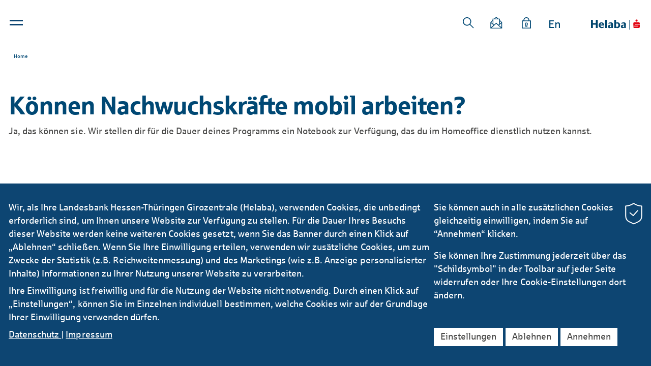

--- FILE ---
content_type: text/html; charset=utf-8
request_url: https://www.helaba.com/de/karriere/faq/faq-studenten/05-koennen-nachwuchskraefte-mobil-arbeiten.php
body_size: 36437
content:
<!DOCTYPE html>
<html lang="de" class="pagestatus-init no-js no-weditor scrolled-top page_var0 object-faq project-de subdir-karriere navId-wNoNavpoint"><head><meta charset="UTF-8" /><title>Helaba - Können Nachwuchskräfte mobil arbeiten? </title><!--
      Diese Seite wurde mit Weblication® CMS erstellt.
      Weblication® ist ein Produkt der Scholl Communications AG in 77694 Kehl.
      Weitere Informationen finden Sie unter https://www.weblication.de bzw. https://scholl.de.
    --><meta name="Description" content="Ja, das können sie. Wir stellen Dir für die Dauer Deines Programms ein Notebook zur Verfügung, das du im Homeoffice dienstlich nutzen kannst. "/><meta name="Keywords" content=""/><meta name="Robots" content="noarchive, index, noodp"/><meta name="viewport" content="width=device-width, initial-scale=1"/><meta name="Generator" content="Weblication® CMS"/><!--[if IE]><meta http-equiv="x-ua-compatible" content="IE=edge" /><![endif]--><meta name="format-detection" content="telephone=no"/><link rel="icon" href="/wLayout/wGlobal/layout/images/site-icons/favicon.ico"/><link rel="apple-touch-icon" href="/wLayout/wGlobal/layout/images/site-icons/apple-touch-icon-152.png"/><link rel="stylesheet" type="text/css" href="/wLayout/wGlobal/layout/webfonts/sparkasse/fonts.css"/><script>document.documentElement.className = document.documentElement.className.replace('no-js', 'js');wNavidStandard='wNoNavpoint';wProjectPath='/de'; </script><!--WNEOUC:<link rel="stylesheet" href="/wLayout/wGlobal/layout/styles/optimized/design_c5f53cd9fe42a9f12928af0772b4b488.css?1762865353"/>:WNEOUC--><!--WEOUCO--><style>
@media only screen and (min-width: 1200px){}@media only screen and (max-width: 1199px){}@media only screen and (min-width: 992px){}@media only screen and (max-width: 991px){}@media only screen and (min-width: 768px){}@media only screen and (max-width: 767px){}@media only screen and (min-width: 576px){}@media only screen and (max-width: 575px){}@media only screen and (min-width: 415px){}@media only screen and (max-width: 414px){}:root{--baseColorPrimary1:#0D4572;--baseColorPrimary2:#004874;--baseColorPrimary3:#009ee3;--baseColorPrimary4:#494948;--baseColorGray1:#ececec;--baseColorGray2:#dadada;--baseColorGray3:#b2b2b2;--baseColorSecondary1:var(--baseColorGray3);--baseColorSecondary2:#ef861f;--baseColorSecondary3:var(--baseColorGray1);--baseColorSecondary4:var(--baseColorGray2);--baseColorTag1:var(--baseColorPrimary3);--baseColorTag2:#4da630;--baseColorTag3:var(--baseColorSecondary2);--baseColorWhite:#FFFFFF;--baseColorLighter:#EEEEEE;--baseColorLight:#DDDDDD;--baseColorSemi:#C0C0C0;--baseColorDark:#888888;--baseColorDarker:#444444;--baseColorBlack:#000000;--backgroundColorBody:var(--baseColorLighter);--backgroundColorHeader:var(--baseColorWhite);--backgroundColorHeaderBefore:var(--baseColorDarker);--fontColorHeaderBefore:var(--baseColorWhite);--fontColorSearchSymbolHeaderBefore:var(--baseColorWhite);--fontColorHeaderAfter:var(--baseColorDark);--backgroundColorHeaderAfter:var(--baseColorLight);--fontColorSearchSymbolHeader:var(--baseColorBlack);--fontColorSearchSymbolHeaderAfter:var(--baseColorBlack);--fontColorNavigationMetaHeaderMainLevel1:rgba(0,0,0,0.4);--fontColorNavigationMetaHeaderMainLevel1Selected:rgba(0,0,0,0.6);--fontColorNavigationMetaHeaderMainLevel1Hover:rgba(0,0,0,0.6);--fontColorNavigationMetaHeaderMainLevel1Active:rgba(0,0,0,0.6);--fontColorNavigationMetaHeaderBeforeLevel1:var(--baseColorWhite);--fontColorNavigationMetaHeaderBeforeLevel1Selected:var(--baseColorLighter);--fontColorNavigationMetaHeaderBeforeLevel1Hover:var(--baseColorLighter);--fontColorNavigationMetaHeaderBeforeLevel1Active:var(--baseColorLighter);--backgroundColorNavigationMeta:transparent;--backgroundColorNavigationMain:transparent;--backgroundColorNavigationMainLayer:var(--baseColorLighter);--backgroundColorMegaDropdown:var(--baseColorLighter);--backgroundColorNavigationMainBlockBefore:transparent;--fontColorNavigationMainLevel1:var(--baseColorPrimary2);--fontColorNavigationMainLevel1Selected:var(--baseColorPrimary2);--fontColorNavigationMainLevel1Hover:var(--baseColorPrimary2);--fontColorNavigationMainLevel1Active:var(--baseColorPrimary2);--fontColorNavigationMainLevel2:var(--baseColorBlack);--fontColorNavigationMainLevel2Selected:var(--baseColorBlack);--fontColorNavigationMainLevel2Hover:var(--baseColorBlack);--fontColorNavigationMainLevel2Active:var(--baseColorBlack);--backgroundColorNavigationMainLevel1:transparent;--backgroundColorNavigationMainLevel1Selected:transparent;--backgroundColorNavigationMainLevel1Hover:transparent;--backgroundColorNavigationMainLevel1Active:transparent;--backgroundColorNavigationMainLevel2:transparent;--backgroundColorNavigationMainLevel2Selected:transparent;--backgroundColorNavigationMainLevel2Hover:rgba(0,0,0,0.02);--backgroundColorNavigationMainLevel2Active:rgba(0,0,0,0.05);--backgroundColorNavigationMenu:var(--baseColorLighter);--fontColorNavigationMenuLevel1:var(--baseColorBlack);--fontColorNavigationMenuLevel1Selected:var(--baseColorBlack);--fontColorNavigationMenuLevel1Hover:var(--baseColorBlack);--fontColorNavigationMenuLevel1Active:var(--baseColorBlack);--fontColorNavigationMenuLevel2:var(--baseColorBlack);--fontColorNavigationMenuLevel2Selected:var(--baseColorBlack);--fontColorNavigationMenuLevel2Hover:var(--baseColorBlack);--fontColorNavigationMenuLevel2Active:var(--baseColorBlack);--backgroundColorNavigationMenuLevel1:transparent;--backgroundColorNavigationMenuLevel1Selected:transparent;--backgroundColorNavigationMenuLevel1Hover:transparent;--backgroundColorNavigationMenuLevel1Active:rgba(0,0,0,0.05);--backgroundColorNavigationMenuLevel2:transparent;--backgroundColorNavigationMenuLevel2Selected:transparent;--backgroundColorNavigationMenuLevel2Hover:transparent;--backgroundColorNavigationMenuLevel2Active:rgba(0,0,0,0.05);--backgroundColorNavigationSub:transparent;--fontColorNavigationSubLevel1:var(--baseColorBlack);--fontColorNavigationSubLevel1Selected:var(--baseColorBlack);--fontColorNavigationSubLevel1Hover:var(--baseColorBlack);--fontColorNavigationSubLevel1Active:var(--baseColorBlack);--fontColorNavigationSubLevel2:var(--baseColorBlack);--fontColorNavigationSubLevel2Selected:var(--baseColorBlack);--fontColorNavigationSubLevel2Hover:var(--baseColorBlack);--fontColorNavigationSubLevel2Active:var(--baseColorBlack);--backgroundColorNavigationSubLevel1:transparent;--backgroundColorNavigationSubLevel1Selected:transparent;--backgroundColorNavigationSubLevel1Hover:transparent;--backgroundColorNavigationSubLevel1Active:transparent;--backgroundColorNavigationSubLevel2:transparent;--backgroundColorNavigationSubLevel2Selected:transparent;--backgroundColorNavigationSubLevel2Hover:transparent;--backgroundColorNavigationSubLevel2Active:transparent;--fontColorNavigationBreadcrumb:rgba(0,0,0,0.5);--fontColorNavigationBreadcrumbHover:var(--baseColorBlack);--fontColorNavigationBreadcrumbActive:var(--baseColorBlack);--backgroundColorNavigationBreadcrumb:transparent;--backgroundColorContent:var(--backgroundColorBody);--fontColorDefault:var(--baseColorPrimary4);--fontColorSub:rgba(0,0,0,0.5);--fontColorWeak:rgba(0,0,0,0.4);--fontColorInverseDefault:var(--baseColorWhite);--fontColorInverseSub:rgba(255,255,255,0.5);--fontColorInverseWeak:rgba(255,255,255,0.5);--fontColorError:#FB0008;--fontColorErrorForm:#FFFDD1;--fontColorHeadline1:var(--baseColorPrimary2);--fontColorHeadline2:var(--baseColorPrimary2);--fontColorHeadline3:var(--baseColorPrimary2);--fontColorHeadline4:var(--baseColorPrimary2);--fontColorHeadline5:var(--baseColorBlack);--fontColorHeadline6:var(--baseColorBlack);--fontColorInverseHeadline1:var(--baseColorWhite);--fontColorInverseHeadline2:var(--baseColorWhite);--fontColorInverseHeadline3:var(--baseColorWhite);--fontColorInverseHeadline4:var(--baseColorWhite);--fontColorInverseHeadline5:var(--baseColorWhite);--fontColorInverseHeadline6:var(--baseColorWhite);--fontColorLink:var(--baseColorPrimary3);--fontColorLinkHover:var(--baseColorPrimary3);--fontColorLinkActive:var(--baseColorPrimary3);--fontColorInverseLink:var(--baseColorWhite);--fontColorInverseLinkHover:var(--baseColorWhite);--fontColorInverseLinkActive:var(--baseColorWhite);--fontColorLinkAlternative:var(--baseColorPrimary2);--fontColorEntryTitle:#000000;--fontColorEntryDate:rgba(0,0,0,0.4);--fontColorEntryDescription:rgba(0,0,0,0.7);--fontColorInverseEntryTitle:#FFFFFF;--fontColorInverseEntryDate:rgba(255,255,255,0.4);--fontColorInverseEntryDescription:rgba(255,255,255,0.7);--backgroundColorWhite:var(--baseColorWhite);--backgroundColorBlack:var(--baseColorDarker);--backgroundColorLight1:var(--baseColorLighter);--backgroundColorLight2:var(--baseColorLight);--backgroundColorDark1:var(--baseColorDarker);--backgroundColorDark2:var(--baseColorPrimary1);--backgroundColorError:#ef861f;--borderColorDefault:#DDDDDD;--borderColorLight:#EEEEEE;--borderColorDark:rgba(68,68,68,0.5);--borderColorLines:#DDDDDD;--backgroundColorButton:var(--baseColorPrimary1);--backgroundColorButtonHover:#082944;--backgroundColorButtonActive:#030E16;--borderColorButton:var(--baseColorPrimary1);--borderColorButtonHover:#082944;--borderColorButtonActive:#030E16;--fontColorButton:var(--baseColorWhite);--fontColorButtonHover:var(--baseColorWhite);--fontColorButtonActive:var(--baseColorWhite);--backgroundColorInverseButton:var(--baseColorWhite);--backgroundColorInverseButtonHover:#E6E6E6;--backgroundColorInverseButtonActive:#CCCCCC;--borderColorInverseButton:var(--baseColorLight);--borderColorInverseButtonHover:#C4C4C4;--borderColorInverseButtonActive:#AAAAAA;--fontColorInverseButton:var(--baseColorBlack);--fontColorInverseButtonHover:var(--baseColorBlack);--fontColorInverseButtonActive:var(--baseColorBlack);--backgroundColorInputs:var(--backgroundColorWhite);--borderColorInput:#DDDDDD;--borderColorInputFocus:#C0C0C0;--backgroundColorTable:transparent;--borderColorTable:var(--borderColorDefault);--colorLinkIcon:var(--baseColorBlack);--colorLinkIconInverse:var(--baseColorWhite);--fontColorFunctions:var(--baseColorSemi);--fontColorFunctionsActive:var(--baseColorDark);--backgroundColorFunctions:transparent;--backgroundColorFunctionsActive:transparent;--backgroundColorFooter:var(--baseColorDarker);--isDarkBackgroundFooter:yes}@media (min-width: 768px){}@media screen and (min-width:768px){}html.embedpage-body-open, html.embedpage-bodyFromTopNavigation-open, html.embedpage-bodyFromTop-open{}@media screen and (max-width:991px){html.embedpage-body-open, html.embedpage-bodyFromTopNavigation-open, html.embedpage-bodyFromTop-open{overflow:hidden !important}}html.embedpage-body-open{padding-right:17px}@media screen and (max-width:991px){}@media screen and (min-width:992px){}@keyframes slideOpenEmbedPage{0%{height:48px}100%{height:100vh}}html.wglBox{}html.ios .wLightbox .wLightboxOuter .wLightboxInner{overflow:auto;-webkit-overflow-scrolling:touch}@media only screen and (min-width: 768px){}@media only screen and (min-width: 768px){}@media only screen and (min-width: 768px){}@media only screen and (min-width: 768px){}@media only screen and (min-width: 768px){}@media screen and (min-width:992px){}#blockContentInner{}html:lang(en) #blockContentInner{}#blockContentInner .elementSection > div, #blockContentInner .elementSectionObjectContactPerson > div{}#blockHeader #scrollProgress{position:absolute}html{overflow-x:hidden;position:relative;-webkit-text-size-adjust:100%;font-size:18px}html:not(.isInLightbox){overflow-y:scroll}html.zoom-l{font-size:23.4px}@media only screen and (min-width: 768px){html{font-size:17px}html.zoom-l{font-size:22.1px}}@media only screen and (min-width: 992px){html{font-size:17px}html.zoom-l{font-size:22.1px}}@media only screen and (min-width: 1200px){html{font-size:17px}html.zoom-l{font-size:22.1px}}body{margin:0;padding:0;position:relative;font-family:'Sparkasse',Helvetica, Arial, Sans-serif;font-size:18px;line-height:128%;color:#494948;background:#EEEEEE;overflow-x:hidden;-webkit-tap-highlight-color:transparent}body.bodyBlank{background:none;background-color:transparent}#blockPage{}@media only screen and (min-width: 1px){#blockPage{margin-top:0;margin-bottom:0}}#blockHeader{width:100%;padding:0;background:#FFFFFF;position:relative;z-index:1;position:fixed;z-index:100;top:0}#blockHeader #blockHeaderMain{height:48px}#blockHeader #blockHeaderMain #blockHeaderMainInner{max-width:1264px;position:relative;margin:0 auto}#blockHeader #blockHeaderMain #logo{position:absolute;z-index:2;margin:0 0 0 1rem;right:0;margin:0 28px 0 0}#blockHeader #blockHeaderMain #logo > img, #blockHeader #blockHeaderMain #logo > svg{height:48px;width:auto;display:block}#blockHeader #blockHeaderMain #logo .logoImgFull{display:none}#blockHeader #blockHeaderMain #languageSelector{padding:10px 10px}#blockHeader #blockHeaderMain #languageSelector > div a{}#blockHeader #blockHeaderMain #languageSelector > div a.lang{display:block;text-decoration:none;float:left;padding:0 4px}#blockHeader #blockHeaderMain #languageSelector > div a.lang:first-child{padding-left:0}#blockHeader #blockHeaderMain #languageSelector > div a.lang:last-child{padding-right:0}#blockHeader #blockHeaderMain #languageSelector > div a.lang img{display:block;height:12px;box-shadow:0 0 3px rgba(0,0,0,0.2);background:#FFFFFF}#blockHeader #blockHeaderMain #languageSelector > div a.lang span{display:none}#blockHeader #blockHeaderMain #languageSelector > div a.lang.current img{box-shadow:0 0 3px rgba(0,0,0,0.5)}#blockHeader #blockHeaderMain #languageSelector{display:none;position:absolute;top:8px;right:96px}.navmenu-open #blockHeader #blockHeaderMain #languageSelector{display:block}#blockHeader #blockHeaderMain #searchBox, #blockHeader #blockHeaderMain #searchBoxIsin{}#blockHeader #blockHeaderMain #searchBox .searchBoxContainer, #blockHeader #blockHeaderMain #searchBoxIsin .searchBoxContainer{position:relative;height:24px;white-space:nowrap}#blockHeader #blockHeaderMain #searchBox .searchBoxContainer.active, #blockHeader #blockHeaderMain #searchBoxIsin .searchBoxContainer.active{z-index:10}#blockHeader #blockHeaderMain #searchBox .searchBoxContainer .searchBoxLabel, #blockHeader #blockHeaderMain #searchBoxIsin .searchBoxContainer .searchBoxLabel{display:none}#blockHeader #blockHeaderMain #searchBox .searchBoxContainer .searchBoxElement, #blockHeader #blockHeaderMain #searchBoxIsin .searchBoxContainer .searchBoxElement{background-color:#FFFFFF;cursor:pointer;height:44px;position:absolute;top:0;left:0;z-index:1}#blockHeader #blockHeaderMain #searchBox .searchBoxContainer .searchBoxElement .searchTerm, #blockHeader #blockHeaderMain #searchBox .searchBoxContainer .searchBoxElement #searchSubmit, #blockHeader #blockHeaderMain #searchBox .searchBoxContainer .searchBoxElement #searchSubmitIsin, #blockHeader #blockHeaderMain #searchBoxIsin .searchBoxContainer .searchBoxElement .searchTerm, #blockHeader #blockHeaderMain #searchBoxIsin .searchBoxContainer .searchBoxElement #searchSubmit, #blockHeader #blockHeaderMain #searchBoxIsin .searchBoxContainer .searchBoxElement #searchSubmitIsin{margin:9px 0 0;padding:0;vertical-align:top}#blockHeader #blockHeaderMain #searchBox .searchBoxContainer .searchBoxElement .searchTerm, #blockHeader #blockHeaderMain #searchBoxIsin .searchBoxContainer .searchBoxElement .searchTerm{border:none;display:inline-block;font-size:16px;font-style:italic;height:30px;line-height:30px;transition:width 0.5s;width:0}#blockHeader #blockHeaderMain #searchBox .searchBoxContainer .searchBoxElement #searchSubmit, #blockHeader #blockHeaderMain #searchBox .searchBoxContainer .searchBoxElement #searchSubmitIsin, #blockHeader #blockHeaderMain #searchBoxIsin .searchBoxContainer .searchBoxElement #searchSubmit, #blockHeader #blockHeaderMain #searchBoxIsin .searchBoxContainer .searchBoxElement #searchSubmitIsin{background:transparent url('/wLayout/wGlobal/layout/images/svg/search.svg') center center no-repeat;background-size:auto 22px;border:none;font-size:0;width:24px;height:24px}#blockHeader #blockHeaderMain #searchBox .searchBoxContainer .searchBoxElement .searchButtonLabel, #blockHeader #blockHeaderMain #searchBoxIsin .searchBoxContainer .searchBoxElement .searchButtonLabel{display:none}#blockHeader #blockHeaderMain #searchBox .searchBoxContainer.active, #blockHeader #blockHeaderMain #searchBoxIsin .searchBoxContainer.active{}#blockHeader #blockHeaderMain #searchBox .searchBoxContainer.active .searchBoxElement, #blockHeader #blockHeaderMain #searchBoxIsin .searchBoxContainer.active .searchBoxElement{border-bottom:1px solid #0D4572}#blockHeader #blockHeaderMain #searchBox .searchBoxContainer.active .searchBoxElement .searchTerm, #blockHeader #blockHeaderMain #searchBoxIsin .searchBoxContainer.active .searchBoxElement .searchTerm{width:170px}#blockHeader #blockHeaderMain #searchBox#searchBox .searchBoxContainer, #blockHeader #blockHeaderMain #searchBoxIsin#searchBox .searchBoxContainer{width:24px}#blockHeader #blockHeaderMain #searchBox#searchBox .searchBoxContainer.active .searchBoxElement .searchTerm, #blockHeader #blockHeaderMain #searchBoxIsin#searchBox .searchBoxContainer.active .searchBoxElement .searchTerm{width:150px}#blockHeader #blockHeaderMain #searchBox{position:absolute;top:8px;display:none}@media only screen and (min-width: 1px){#blockHeader #blockHeaderMain #logo{margin:0 0 0 28px}}@media screen and (min-width:576px){#blockHeader #blockHeaderMain #searchBox#searchBox .searchBoxContainer.active .searchBoxElement .searchTerm, #blockHeader #blockHeaderMain #searchBoxIsin#searchBox .searchBoxContainer.active .searchBoxElement .searchTerm{width:170px}}@media only screen and (max-width: 0px){#blockHeader #blockHeaderMain{}#blockHeader #blockHeaderMain html.navmenu-open{overflow:hidden}#blockHeader #blockHeaderMain #navigationMain{width:100%;position:relative}#blockHeader #blockHeaderMain #navigationMain > nav{display:block;position:fixed;top:0;left:0;width:100vw;height:0;margin-bottom:1rem;padding:0 1rem;overflow:auto;background-color:#EEEEEE}#blockHeader #blockHeaderMain #navigationMain > nav ul{list-style-type:none;margin:0;padding:0}#blockHeader #blockHeaderMain #navigationMain > nav li{position:relative;display:block;margin:0;padding:0}#blockHeader #blockHeaderMain #navigationMain > nav li > a{display:block;text-decoration:none;text-align:left}#blockHeader #blockHeaderMain #navigationMain > nav > ul{max-width:1200px;margin:0 auto}#blockHeader #blockHeaderMain #navigationMain > nav li{}#blockHeader #blockHeaderMain #navigationMain > nav li > ul{display:none}#blockHeader #blockHeaderMain #navigationMain > nav li.selected, #blockHeader #blockHeaderMain #navigationMain > nav li.descendantSelected{}#blockHeader #blockHeaderMain #navigationMain > nav li.selected > ul, #blockHeader #blockHeaderMain #navigationMain > nav li.descendantSelected > ul{display:block}.navmenu-open #blockHeader #blockHeaderMain #navigationMain > nav{display:block;height:600px;height:calc(100vh - 48px)}#blockHeader #blockHeaderMain #navigationMain > nav > ul{}#blockHeader #blockHeaderMain #navigationMain > nav > ul > li{}#blockHeader #blockHeaderMain #navigationMain > nav > ul > li > a{font-size:1.2rem;color:#000000;background-color:transparent;padding:0.7rem 3rem 0.7rem 1rem}#blockHeader #blockHeaderMain #navigationMain > nav > ul > li.selected, #blockHeader #blockHeaderMain #navigationMain > nav > ul > li.descendantSelected{}#blockHeader #blockHeaderMain #navigationMain > nav > ul > li.selected > a, #blockHeader #blockHeaderMain #navigationMain > nav > ul > li.descendantSelected > a{color:#000000;background-color:transparent}#blockHeader #blockHeaderMain #navigationMain > nav > ul > li:hover{}#blockHeader #blockHeaderMain #navigationMain > nav > ul > li:hover > a{color:#000000;background-color:transparent}#blockHeader #blockHeaderMain #navigationMain > nav > ul > li > a:active{color:#000000;background-color:rgba(0,0,0,0.05)}#blockHeader #blockHeaderMain #navigationMain > nav > ul > li span.navpointToggler{position:absolute;cursor:pointer;right:0;top:0;width:1.8rem;height:1.8rem;padding:0.7rem;padding-right:0;box-sizing:content-box}#blockHeader #blockHeaderMain #navigationMain > nav > ul > li span.navpointToggler:before, #blockHeader #blockHeaderMain #navigationMain > nav > ul > li span.navpointToggler:after{transition:all 0.3s ease-in-out;content:'';position:absolute;margin:11px 0 0 3px;display:block;width:14px;height:2px;background-color:#000000;transform:rotate(40deg)}#blockHeader #blockHeaderMain #navigationMain > nav > ul > li span.navpointToggler:after{margin:11px 0 0 12px;transform:rotate(-40deg)}#blockHeader #blockHeaderMain #navigationMain > nav > ul > li span.navpointToggler.open{}#blockHeader #blockHeaderMain #navigationMain > nav > ul > li span.navpointToggler.open:before{transform:rotate(-40deg)}#blockHeader #blockHeaderMain #navigationMain > nav > ul > li span.navpointToggler.open:after{transform:rotate(40deg)}#blockHeader #blockHeaderMain #navigationMain > nav > ul > li > ul{}#blockHeader #blockHeaderMain #navigationMain > nav > ul > li > ul > li{}#blockHeader #blockHeaderMain #navigationMain > nav > ul > li > ul > li > a{font-size:0.9rem;color:#000000;background-color:transparent;padding:0.3rem 3rem 0.3rem 2rem}#blockHeader #blockHeaderMain #navigationMain > nav > ul > li > ul > li.selected, #blockHeader #blockHeaderMain #navigationMain > nav > ul > li > ul > li.descendantSelected{}#blockHeader #blockHeaderMain #navigationMain > nav > ul > li > ul > li.selected > a, #blockHeader #blockHeaderMain #navigationMain > nav > ul > li > ul > li.descendantSelected > a{color:#000000;background-color:transparent}#blockHeader #blockHeaderMain #navigationMain > nav > ul > li > ul > li:hover{}#blockHeader #blockHeaderMain #navigationMain > nav > ul > li > ul > li:hover > a{color:#000000;background-color:transparent}#blockHeader #blockHeaderMain #navigationMain > nav > ul > li > ul > li > a:active{color:#000000;background-color:rgba(0,0,0,0.05)}#blockHeader #blockHeaderMain #navigationMain > nav > ul > li > ul > li span.navpointToggler{width:1.4rem;height:1.4rem;padding:0.3rem}#blockHeader #blockHeaderMain #navigationMain > nav > ul > li > ul > li > ul{}#blockHeader #blockHeaderMain #navigationMain > nav > ul > li > ul > li > ul > li{}#blockHeader #blockHeaderMain #navigationMain > nav > ul > li > ul > li > ul > li > a{font-size:0.8rem;color:#000000;padding:0.2rem 3rem 0.2rem 3rem}#blockHeader #blockHeaderMain #navigationMain > nav > ul > li > ul > li > ul > li.selected, #blockHeader #blockHeaderMain #navigationMain > nav > ul > li > ul > li > ul > li.descendantSelected{}#blockHeader #blockHeaderMain #navigationMain > nav > ul > li > ul > li > ul > li.selected > a, #blockHeader #blockHeaderMain #navigationMain > nav > ul > li > ul > li > ul > li.descendantSelected > a{color:#000000;background-color:transparent}#blockHeader #blockHeaderMain #navigationMain > nav > ul > li > ul > li > ul > li:hover{}#blockHeader #blockHeaderMain #navigationMain > nav > ul > li > ul > li > ul > li:hover > a{color:#000000;background-color:transparent}#blockHeader #blockHeaderMain #navigationMain > nav > ul > li > ul > li > ul > li > a:active{color:#000000;background-color:rgba(0,0,0,0.05)}#blockHeader #blockHeaderMain #navigationMain > nav > ul > li > ul > li > ul > li span.navpointToggler{width:1.2rem;height:1.2rem;padding:0.2rem}#blockHeader #blockHeaderMain #navigationMain > nav > ul > li > ul > li > ul > li > ul{}#blockHeader #blockHeaderMain #navigationMain > nav > ul > li > ul > li > ul > li > ul > li{}#blockHeader #blockHeaderMain #navigationMain > nav > ul > li > ul > li > ul > li > ul > li > a{font-size:0.7rem;color:#000000;padding:0.1rem 3rem 0.1rem 4rem}#blockHeader #blockHeaderMain #navigationMain > nav > ul > li > ul > li > ul > li > ul > li.selected, #blockHeader #blockHeaderMain #navigationMain > nav > ul > li > ul > li > ul > li > ul > li.descendantSelected{}#blockHeader #blockHeaderMain #navigationMain > nav > ul > li > ul > li > ul > li > ul > li.selected > a, #blockHeader #blockHeaderMain #navigationMain > nav > ul > li > ul > li > ul > li > ul > li.descendantSelected > a{color:#000000;background-color:transparent}#blockHeader #blockHeaderMain #navigationMain > nav > ul > li > ul > li > ul > li > ul > li:hover{}#blockHeader #blockHeaderMain #navigationMain > nav > ul > li > ul > li > ul > li > ul > li:hover > a{color:#000000;background-color:transparent}#blockHeader #blockHeaderMain #navigationMain > nav > ul > li > ul > li > ul > li > ul > li > a:active{color:#000000;background-color:rgba(0,0,0,0.05)}#blockHeader #blockHeaderMain #navigationMain > nav > ul > li > ul > li > ul > li > ul > li span.navpointToggler{width:1.2rem;height:1.2rem;padding:0.2rem}#blockHeader #blockHeaderMain #navigationMain .navLevelEmbed{display:none}#blockHeader #blockHeaderMain #navigationMain #navigationMainToggler{display:block;position:absolute;top:0;right:0;margin:0 0 0 0;cursor:pointer;width:32px;height:32px}#blockHeader #blockHeaderMain #navigationMain #navigationMainToggler > div:first-child{display:none;padding:12px 38px 12px 16px;color:#000000;text-decoration:none;font-size:1.2rem;text-transform:uppercase}#blockHeader #blockHeaderMain #navigationMain #navigationMainToggler > div:last-child{position:relative;width:32px;height:32px}#blockHeader #blockHeaderMain #navigationMain #navigationMainToggler > div:last-child:before{content:'';position:absolute;width:26px;height:11px;margin:12px 0 0 3px;border-top:solid 0.2rem #004874;transition:all 0.3s linear, border-color 0.3s 0.3s linear}#blockHeader #blockHeaderMain #navigationMain #navigationMainToggler > div:last-child:after{content:'';position:absolute;width:26px;height:20px;margin:3px 0 0 3px;border-bottom:solid 0.2rem #004874;transition:all 0.3s linear}#blockHeader #blockHeaderMain #navigationMain #navigationMainToggler.open > div:last-child:before{margin:6px 0 0 3px;transform:rotate(45deg);transform-origin:2px 5px;border-bottom-color:transparent;transition:all 0.3s linear, border-color 0.1s linear}#blockHeader #blockHeaderMain #navigationMain #navigationMainToggler.open > div:last-child:after{margin:6px 0 0 4px;transform:rotate(-45deg);transform-origin:2px 17px}#blockHeader #blockHeaderMain #navigationMain{}#blockHeader #blockHeaderMain #navigationMain #navigationMainToggler{top:8px;right:16px;left:16px;right:auto}#blockHeader #blockHeaderMain #navigationMain > nav{margin-top:64px}}@media print and (max-width: 0px){#blockHeader #blockHeaderMain #navigationMain{display:none}}@media only screen and (min-width: 1px){#blockHeader{}#blockHeader #blockHeaderMain{height:48px;padding:0 56px}#blockHeader #blockHeaderMain #logo{margin:0px 0 0 0;right:0;margin:0px 28px 0 0;margin-top:0px}#blockHeader #blockHeaderMain #logo .logoImg{display:none}#blockHeader #blockHeaderMain #logo .logoImgFull{display:block}#blockHeader #blockHeaderMain #logo > img, #blockHeader #blockHeaderMain #logo > svg{display:block;height:48px}#blockHeader #blockHeaderMain #languageSelector{display:block;position:absolute;top:0;right:0}#blockHeader #blockHeaderMain #searchBox{right:0;display:none;top:9px}#blockHeader #blockHeaderMain #navigationMainToggler{cursor:pointer;display:block;position:relative;width:2rem;height:2rem}#blockHeader #blockHeaderMain #navigationMainToggler > div{background-color:#0D4572;height:0.2rem;position:absolute;left:2px;top:7px;transition:0.1s all;width:26px;z-index:1}#blockHeader #blockHeaderMain #navigationMainToggler > div:first-child{font-size:0;top:15px}#blockHeader #blockHeaderMain #navigationMainToggler.opened{}#blockHeader #blockHeaderMain #navigationMainToggler.opened > div{top:10px}#blockHeader #blockHeaderMain #navigationMainToggler.opened > div:first-child{transform:rotate(45deg)}#blockHeader #blockHeaderMain #navigationMainToggler.opened > div:last-child{transform:rotate(-45deg)}#blockHeader #blockHeaderMain nav{display:none}#blockHeader #blockHeaderMain nav:before{background-color:rgba(0,0,0,0.4);content:'';position:fixed;top:96px;bottom:0;left:0;right:0;z-index:3}#blockHeader #blockHeaderMain nav:after{background-color:#FFFFFF;border-bottom:1px solid #DDDDDD;content:'';height:96px;pointer-events:none;position:fixed;top:0;left:0;right:0;z-index:-1}#blockHeader #blockHeaderMain nav ul{background-color:#FFFFFF}#blockHeader #blockHeaderMain nav ul a{color:#0D4572;display:block;font-size:18px}#blockHeader #blockHeaderMain nav ul[data-navlevel="1"]{border-right:1px solid #DDDDDD;overflow-y:auto;padding-top:2.5rem;position:fixed;top:96px;bottom:0;left:0;width:340px;z-index:3}#blockHeader #blockHeaderMain nav ul[data-navlevel="1"] > li{}#blockHeader #blockHeaderMain nav ul[data-navlevel="1"] > li:not(:last-child){border-bottom:1px solid #DDDDDD}#blockHeader #blockHeaderMain nav ul[data-navlevel="1"] > li > a{display:none}#blockHeader #blockHeaderMain nav ul[data-navlevel="2"]{}#blockHeader #blockHeaderMain nav ul[data-navlevel="2"] > li{line-height:1.2em;padding:0.4rem 0 0.4rem 5rem}#blockHeader #blockHeaderMain nav ul[data-navlevel="2"] > li:first-child{padding-top:1.4rem}#blockHeader #blockHeaderMain nav ul[data-navlevel="2"] > li:last-child{padding-bottom:1.4rem}#blockHeader #blockHeaderMain nav ul[data-navlevel="2"] > li.opened > a{font-weight:bold}#blockHeader #blockHeaderMain nav ul[data-navlevel="2"] > li.childs > a{background:transparent url('/wLayout/wGlobal/layout/images/svg/gallery_next.svg') calc(100% - 1rem) center no-repeat;background-size:0.65rem}#blockHeader #blockHeaderMain nav ul[data-navlevel="2"] > li.opened > ul, #blockHeader #blockHeaderMain nav ul[data-navlevel="2"] > li.opened > .navCloser{display:block}#blockHeader #blockHeaderMain nav ul[data-navlevel="3"]{border-bottom:1px solid #DDDDDD;display:none;grid-gap:2rem;grid-template-columns:repeat(auto-fill,30%);overflow-y:scroll;padding:4rem 5rem 3rem 2rem;position:fixed;top:96px;bottom:0;left:340px;right:0}#blockHeader #blockHeaderMain nav ul[data-navlevel="3"] li{float:left;margin-bottom:2rem;margin-right:2rem;width:calc((100% - 4rem) / 3)}#blockHeader #blockHeaderMain nav ul[data-navlevel="3"] li:nth-child(3n){margin-right:0}#blockHeader #blockHeaderMain nav ul[data-navlevel="3"] li:nth-child(3n+1){clear:both}#blockHeader #blockHeaderMain nav ul[data-navlevel="3"] li .navigationEntryTitle{font-weight:bold;margin-bottom:0.5rem}#blockHeader #blockHeaderMain nav ul[data-navlevel="3"] + .navCloser{cursor:pointer;display:none;position:fixed;top:calc(96px + 1.5rem);right:1.5rem;width:2rem;height:2rem}#blockHeader #blockHeaderMain nav ul[data-navlevel="3"] + .navCloser > div{background-color:#0D4572;height:0.2rem;pointer-events:none;position:absolute;left:5px;top:16px;width:26px}#blockHeader #blockHeaderMain nav ul[data-navlevel="3"] + .navCloser > div:first-child{transform:rotate(45deg)}#blockHeader #blockHeaderMain nav ul[data-navlevel="3"] + .navCloser > div:last-child{transform:rotate(-45deg)}#blockHeader #blockHeaderMain nav html.scrolldirection-up, #blockHeader #blockHeaderMain nav html.scrolldirection-down{}#blockHeader #blockHeaderMain nav html.scrolldirection-up:before, #blockHeader #blockHeaderMain nav html.scrolldirection-down:before{height:64px}#blockHeader #blockHeaderMain nav html.scrolldirection-up ul[data-navlevel="1"], #blockHeader #blockHeaderMain nav html.scrolldirection-up ul[data-navlevel="3"], #blockHeader #blockHeaderMain nav html.scrolldirection-down ul[data-navlevel="1"], #blockHeader #blockHeaderMain nav html.scrolldirection-down ul[data-navlevel="3"]{top:64px}#blockHeader #blockHeaderMain #navigationMain{position:absolute;width:100%;top:0px;right:}#blockHeader #blockHeaderMain #navigationMain #navigationMainToggler{top:8px;left:0;right:auto}#blockHeader #blockHeaderMain #navigationMain > nav{}#blockHeader #blockHeaderMain #navigationMain > nav > ul{float:left}}@media (max-width:1079px) and (min-width: 1px){#blockHeader #blockHeaderMain #navigationMainToggler.opened{}#blockHeader #blockHeaderMain #navigationMainToggler.opened + nav + #sideslide{display:block}}@media (min-width:1079px) and (min-width: 1px){#blockHeader #blockHeaderMain #navigationMainToggler.opened{}#blockHeader #blockHeaderMain #navigationMainToggler.opened + nav{display:block}}#blockBody{margin:0 auto;padding-top:48px}body.firstSectionWhite #blockBody{background:#FFFFFF}@media only screen and (min-width: 1px){#blockBody{padding-top:48px}}#blockBodyBefore{position:relative}@media only screen and (min-width: 992px){}#blockMain{position:relative;margin:0 auto;max-width:100%}@media only screen and (min-width: 992px){}#blockContent{display:block;position:relative;background:#EEEEEE}#blockContent > div, #blockContent > div > div.wWebtagGroup > div > div > div{}#blockContent > div > .elementContent, #blockContent > div > .elementText, #blockContent > div > .elementNavigation, #blockContent > div > .elementLink, #blockContent > div > .elementHeadline, #blockContent > div > div.wWebtagGroup > div > div > div > .elementContent, #blockContent > div > div.wWebtagGroup > div > div > div > .elementText, #blockContent > div > div.wWebtagGroup > div > div > div > .elementNavigation, #blockContent > div > div.wWebtagGroup > div > div > div > .elementLink, #blockContent > div > div.wWebtagGroup > div > div > div > .elementHeadline{margin-left:20px;margin-right:20px}@media only screen and (min-width: 992px){#blockContent{}#blockContent > div, #blockContent > div > div.wWebtagGroup > div > div > div{}#blockContent > div > .elementContent, #blockContent > div > .elementText, #blockContent > div > .elementNavigation, #blockContent > div > .elementLink, #blockContent > div > .elementHeadline, #blockContent > div > div.wWebtagGroup > div > div > div > .elementContent, #blockContent > div > div.wWebtagGroup > div > div > div > .elementText, #blockContent > div > div.wWebtagGroup > div > div > div > .elementNavigation, #blockContent > div > div.wWebtagGroup > div > div > div > .elementLink, #blockContent > div > div.wWebtagGroup > div > div > div > .elementHeadline{max-width:960px;margin-left:auto;margin-right:auto}}#blockAfter{position:relative}@media only screen and (min-width: 992px){}#blockFooter{display:block;clear:both;position:relative;margin:0 auto;color:#004874}#blockFooter h1, #blockFooter h2, #blockFooter h3, #blockFooter h4, #blockFooter h5, #blockFooter h6{font-weight:normal}#blockFooter p, #blockFooter ul{}#blockFooter a{text-decoration:none;line-height:160%}#blockFooter a:before{margin-top:7px}.object-singlepage #blockHeader{background-color:#EEEEEE}.page_var0{}.page_var0{}.page_var0 #blockMain{max-width:100%;margin:0 auto}.page_var10 #blockHeader, .page_var1 #blockHeader, .page_var0 #blockHeader{}.page_var0 #blockContent{}.page_var20 #blockHeader{}@media only screen and (min-width: 992px){}@media only screen and (min-width: 992px){}.page_var30 #blockHeader{}@media only screen and (min-width: 992px){}@media only screen and (min-width: 992px){}.page_var40 #blockHeader{}@media only screen and (min-width: 992px){}@media only screen and (min-width: 992px){}.page_var100 #blockHeader{}.page_var400 #blockHeader{max-width:none;z-index:3}.scrolled-top.page_var400 #blockHeader{background-color:transparent}.page_var400 #blockHeader #blockHeaderBefore{display:none}.scrolldirection-down.page_var400 #blockHeader, .scrolldirection-up.page_var400 #blockHeader{background:#FFFFFF}.page_var400.weditor #blockHeader{position:relative}.page_var500 #blockHeader{max-width:none;z-index:3}.scrolled-top.page_var500 #blockHeader{background-color:transparent}.page_var500 #blockHeader #blockHeaderBefore{display:none}.page_var500 #blockHeader #navigationMain{display:none}.scrolldirection-down.page_var500 #blockHeader, .scrolldirection-up.page_var500 #blockHeader{background:#FFFFFF}.page_var500.weditor #blockHeader{position:relative}.elementContainerStandard:after, #blockFooter:after, #blockMain:after, #blockBody:after, #blockHeader:after{display:table;overflow:hidden;visibility:hidden;clear:both;content:".";height:0;font-size:0;line-height:0}picture{line-height:0}picture img{max-width:100%}picture[data-lazyloading='1'] img.wglLazyLoadInit{background:transparent}html{box-sizing:border-box}*, *:before, *:after{box-sizing:inherit}img{}img .picture{margin:0;height:auto;max-width:100%;vertical-align:bottom}img .pictureLeft{float:left;margin:0 24px 10px 0;height:auto;max-width:100%;vertical-align:bottom}img .pictureCenter{margin:0 24px 4px 0;height:auto;max-width:100%;vertical-align:bottom}img .pictureRight{float:right;margin:0 0 4px 24px;height:auto;max-width:100%;vertical-align:bottom}p{margin:0 0 1rem 0}p em{font-size:25px;font-weight:200;line-height:31px}ul{margin:0;padding:0;list-style:none}ol, ul{margin:0;padding:0}li{margin:0;padding:0}hr{margin:0 0 10px 0;border-color:#DDDDDD;border-style:solid none none none;height:0px}acronym, abbr{border-bottom:dashed 1px #DDDDDD}blockquote{border-left:solid 4px #DDDDDD;padding-left:1rem}sup{font-size:70%;line-height:0;vertical-align:super}a{text-decoration:none;color:#009ee3}a > span{color:inherit !important}.elementText p a{text-decoration:underline}#blockFooter a{text-decoration:none}a.downloadIcon > span:first-child, a.iconUrl > span, a.intern:before, a.extern:before, a.box:before, a.boxPicture:before, a.download:before, a.pdf:before, a.doc:before, a.xls:before, a.audio:before, a.video:before, a.next:before, a.back:before, a.wpst:before, a.mail:before, a.wpst:before, span.phone:before, a.phone:before, span.fax:before, a.fax:before, span.mobile:before, a.mobile:before, a.maps:before, a.rss:before, a.vcf:before, a.ical:before, a.linkedin:before{content:'';display:inline-block;outline:none;margin:4px 5px 0 0;width:16px;height:16px;vertical-align:top;background-position:0 0;background-repeat:no-repeat;flex:none}a.next, a.intern, a.extern, a.box, a.boxPicture, a.download, a.pdf, a.doc, a.xls, a.audio, a.video, a.next, a.back, a.wpst, a.wpst, a.mail, a.wpst, span.phone, a.phone, span.fax, a.fax, span.mobile, a.mobile, a.maps, a.rss, a.vcf, a.ical, a.linkedin{}a.next > span, a.intern > span, a.extern > span, a.box > span, a.boxPicture > span, a.download > span, a.pdf > span, a.doc > span, a.xls > span, a.audio > span, a.video > span, a.next > span, a.back > span, a.wpst > span, a.mail > span, a.wpst > span, span.phone > span, a.phone > span, span.fax > span, a.fax > span, span.mobile > span, a.mobile > span, a.maps > span, a.rss > span, a.vcf > span, a.ical > span, a.linkedin > span{display:inline-block;text-decoration:inherit;color:inherit;font:inherit;max-width:calc(100% - 20px)}body{}body a.intern:before{background-image:url("[data-uri]")}body a.extern:before{background-image:url("[data-uri]")}body a.box:before{background-image:url("[data-uri]")}body a.boxPicture:before{background-image:url("[data-uri]")}body a.download:before{background-image:url("[data-uri]")}body a.pdf:before{background-image:url("[data-uri]")}body a.doc:before{background-image:url("[data-uri]")}body a.xls:before{background-image:url("[data-uri]")}body a.audio:before{background-image:url("[data-uri]")}body a.video:before{background-image:url("[data-uri]")}body a.next:before{background-image:url("[data-uri]")}body a.back:before{background-image:url("[data-uri]")}body a.wpst:before, body a.mail:before, body a.wpst:before{background-image:url("[data-uri]")}body span.phone:before, body a.phone:before{background-image:url("[data-uri]")}body span.fax:before, body a.fax:before{background-image:url("[data-uri]")}body span.mobile:before, body a.mobile:before{background-image:url("[data-uri]")}body a.maps:before{background-image:url("[data-uri]")}body a.rss:before{background-image:url("/wLayout/wGlobal/layout/images/links/rss.svg")}body a.vcf:before{background-image:url("[data-uri]")}body a.ical:before{background-image:url("[data-uri]")}a.downloadIcon{background-image:none !important}a.downloadIcon.downloadIcon:before{display:none}a.phone[href=''], a.phone:not([href]), a.fax[href=''], a.fax:not([href]), a.mobile[href=''], a.mobile:not([href]){pointer-events:none;cursor:text;text-decoration:none;color:#494948}a:hover{text-decoration:none;color:#009ee3}a.wpst{}.elementSectionObjectFaq .linkDetails{display:inline-block;text-decoration:none;padding:3px 12px;border:solid 1px #0D4572;border-radius:0px;color:#FFFFFF;background-color:#0D4572;border-color:#0D4572}.elementSectionObjectFaq .linkDetails:before{transform:scale(1.2);margin-right:8px}.elementSectionObjectFaq .linkDetails:hover{color:#FFFFFF;background-color:#082944;border-color:#082944}.elementSectionObjectFaq .linkDetails:active{color:#FFFFFF;background-color:#030E16;border-color:#030E16}table{font:inherit;color:inherit;border:none}th, td{background-color:#FFFFFF;vertical-align:top}table.light{width:100%;background-color:transparent;border:none;margin-bottom:12px;border-collapse:separate;border-spacing:1px}table.light th{border:none;padding:4px 8px;text-align:left;background-color:#DDDDDD}table.light td{border:none;padding:4px 8px}table.light td[data-wrap-output='yes']{white-space:pre}table.default{width:100%;background-color:transparent;margin-bottom:12px;border-collapse:collapse}table.default th, table.default td{font-weight:300;padding:12px 8px}table.default th:not(:last-child), table.default th:not(:last-child), table.default td:not(:last-child), table.default td:not(:last-child){border-right:3px solid #FFFFFF}table.default th{text-align:left;background-color:#004874;color:#FFFFFF}table.default th p{color:#FFFFFF}table.default td{background-color:#FFFFFF;border-bottom:2px solid #004874;color:#494948}table.default td[data-wrap-output='yes']{white-space:pre}table.default td.bgColor1{background-color:#FFFFFF}table.default tr:hover td, table.default tr:hover td p, table.default tr:hover td p *{background-color:#494948 !important;color:#FFFFFF !important}html.weditor table.default tr:hover td, html.weditor table.default tr:hover td p, html.weditor table.default tr:hover td p *{background-color:#EEEEEE !important}tr.highlighted, td.highlighted{background-color:#ececec !important}tr.secondhighlighted, td.secondhighlighted{background-color:#dadada !important}form{}form .hidden{display:none}input{font:inherit;line-height:2rem;height:2rem;padding:0 0.5rem;margin:0;border:1px solid #DDDDDD;background-color:#FFFFFF}select{font:inherit;padding:0;margin:0;border:1px solid #DDDDDD;background-color:#FFFFFF}textarea{font:inherit;padding:0;margin:0;border:1px solid #DDDDDD}input[type="radio"]{border:none;background-color:transparent;height:auto}input[type="checkbox"]{border:none;background-color:transparent;height:auto}input[type="file"]{padding:0 !important;border:none}input.wglDatepicker{cursor:pointer;width:160px;padding:0 0.5rem;background-image:url("[data-uri]");background-size:16px;background-repeat:no-repeat;background-position:right 5px center}input:focus, select:focus, textarea:focus{outline:none;border:solid 1px #C0C0C0}button{cursor:pointer;font:inherit;font-weight:normal;color:#FFFFFF;background-color:#0D4572;border:solid 1px #0D4572;border-color:#0D4572;margin:0 0.3rem 0 0;border-radius:0px;height:36px;padding:0 1rem}button:hover{color:#FFFFFF;background-color:#082944;border-color:#082944}button:active{color:#FFFFFF;background-color:#030E16;border-color:#030E16}button.buttonReset{color:#0D4572;background-color:transparent}button.buttonReset:hover{color:#FFFFFF;background-color:#082944;border-color:#082944}button.buttonReset:active{color:#FFFFFF;background-color:#030E16;border-color:#030E16}input[type="text"] + button{margin-left:0.5rem}.wglFormElement{margin-bottom:0.6rem}.wglFormRow:last-child > .wglFormElement{margin-bottom:0}.wglButton{}.wglIsInvalid{background-color:#ef861f}.wglIsValid{}.wglInfoAlreadyUploaded{padding:4px 0 4px 0}.wglInfoAlreadyUploadedText{display:block;color:#494948;font-weight:bold}.wglInfoAlreadyUploadedFilename{display:block;color:#494948}.wglCaptcha{padding-bottom:3px}.wglCaptcha .textInfo{clear:both;padding:10px 0}.wglCaptchaArithmeticQuestion{padding:2px 4px 2px 2px}.wglRadioFloat{padding:0 0 0 0.5%;float:left}.wglRadioFloat label{margin:0;float:left;padding:0.3rem 0.3rem !important;line-height:1.4rem}.wglRadioFloat input{margin:0;float:left;margin-right:4px;background-color:transparent}.wglRadio{display:flex;clear:left;padding:2px 0 2px 0.5%;overflow:hidden}.wglRadio label{margin:0;float:left;padding:0.3rem 0.3rem !important;line-height:1.4rem;flex:1}.wglRadio input{margin:0;float:left;margin-right:4px;background-color:transparent;flex:none}.wglRadio input[type="text"]{margin:0 0 0 4px}.wglCheckbox{display:block;clear:left;padding:2px 0 2px 0.5%;overflow:hidden;display:flex}.wglCheckbox label{margin:0;float:left;padding:0.3rem 0.3rem !important;line-height:1.4rem;flex:1}.wglCheckbox input{margin:0;float:left;margin-right:4px;background-color:transparent;flex:none}.wglCheckbox input[type="text"]{margin:0 0 0 4px}.wglCheckboxFloat{margin:0 2px 0 0}.wglCheckboxFloat label{float:left;padding:0 4px 0 4px}.wglCheckboxFloat input{margin:0;float:left;margin-right:4px;background-color:transparent}.wglInputTimeAfterDate{margin-left:4px;width:48px}.wglUploaderForm{border:0;width:100%;height:240px;border:1px solid #DDDDDD}label.XS, input.XS, textarea.XS, select.XS{width:14%;margin:0 0 0 1%}label.XS:first-child, input.XS:first-child, textarea.XS:first-child, select.XS:first-child{width:15%;margin-left:0}label.S, input.S, textarea.S, select.S{width:29%;margin:0 0 0 1%}label.S:first-child, input.S:first-child, textarea.S:first-child, select.S:first-child{width:30%;margin-left:0}label.M, input.M, textarea.M, select.M{width:49%;margin:0 0 0 1%}label.M:first-child, input.M:first-child, textarea.M:first-child, select.M:first-child{width:50%;margin-left:0}label.L, input.L, textarea.L, select.L{width:69%;margin:0 0 0 1%}label.L:first-child, input.L:first-child, textarea.L:first-child, select.L:first-child{width:70%;margin-left:0}label.XL, input.XL, textarea.XL, select.XL{width:84%;margin:0 0 0 1%}label.XL:first-child, input.XL:first-child, textarea.XL:first-child, select.XL:first-child{width:85%;margin-left:0}label.XXL, input.XXL, textarea.XXL, select.XXL{width:99%;margin:0 0 0 1%}label.XXL:first-child, input.XXL:first-child, textarea.XXL:first-child, select.XXL:first-child{width:100%;margin-left:0}.wglFormStatusSubmitedx button{pointer-events:none;cursor:default;opacity:0.2;transition:all 0.3s linear}.wglLightbox{cursor:pointer}.wglMaximized .pictureZoomer{transform:rotate(45deg)}.wglContainerInsideTopOnScroll{position:fixed;z-index:10;top:0;width:100%}.wglMaximizer{cursor:pointer}.wglErrorMessage{color:#FB0008;display:block}.wglHighlightWord{background:yellow}.elementStandard, .elementContent, .elementText, .elementNavigation, .elementLink, .elementHeadline{}.elementContent, .elementText, .elementNavigation, .elementLink, .elementHeadline{margin-bottom:8px}@media print{}@media only screen and (min-width: 1200px){}@media screen and (min-width:1200px){}@media screen and (min-width:1200px){}@media screen and (min-width:1200px){}@media screen and (min-width:1200px){}@media screen and (min-width:1200px){}@media screen and (min-width:1200px){}@media screen and (min-width:768px){}@media screen and (min-width:1200px){}@media screen and (min-width:1200px){}@media screen and (min-width:1200px){}@media only screen and (min-width: 1200px){}@media screen and (min-width:1200px){}@media screen and (min-width:1200px){}@media screen and (min-width:1200px){}.elementContainerStandard{margin-bottom:8px;clear:both}.sectionInner > .elementContainerStandard{margin-bottom:8px}.elementContainerStandard > .col{float:left;width:100%;margin-bottom:8px}.elementContainerStandard > .col:last-child{margin-bottom:0}.elementContainerStandard > .col > div{margin:0}.elementContainerStandard > .col > div > div:last-child{margin-bottom:0}.elementContainerStandard > .col > div > .elementHeadline{padding-top:2rem}@media only screen and (max-width: 767px){.elementContainerStandard > .col{}.elementContainerStandard > .col.empty{display:none}}.elementContainerStandard_var0{}.elementContainerStandard_var0 > .col{}html.ie11 .elementContainerStandard_var1 > .col{display:block}.elementContainerStandardColumns_var5050{}@media only screen and (min-width: 768px){.elementContainerStandardColumns_var5050{margin-left:-4px;margin-right:-4px}.elementContainerStandardColumns_var5050 > .col{padding:0 4px}.elementContainerStandardColumns_var5050 > .col1, .elementContainerStandardColumns_var5050 > .col2{width:50%;margin-bottom:0}}@media only screen and (min-width: 992px){.elementContainerStandardColumns_var5050{margin-left:-4px;margin-right:-4px}.elementContainerStandardColumns_var5050 > .col{padding:0 4px}.elementContainerStandardColumns_var5050 > .col1, .elementContainerStandardColumns_var5050 > .col2{width:50%;margin-bottom:0}}@media only screen and (min-width: 576px){}@media only screen and (min-width: 992px){}@media screen and (min-width:992px) and (max-width:1399px){}@media only screen and (min-width: 768px){}@media only screen and (min-width: 992px){}@media only screen and (min-width: 992px){}@media only screen and (min-width: 992px){}@media only screen and (min-width: 768px){}@media only screen and (min-width: 768px){}@media only screen and (min-width: 992px){}@media only screen and (min-width: 992px){}@media only screen and (min-width: 768px){}@media only screen and (min-width: 992px){}@media only screen and (min-width: 768px){}@media only screen and (min-width: 992px){}@media only screen and (min-width: 1px){}.no-js .elementForm dl.form .wglHideConditionalFormdata, .no-js .elementForm div.form .wglHideConditionalFormdata{pointer-events:auto;height:auto;opacity:1}@media only screen and (min-width: 768px){}@media only screen and (min-width: 992px){}h1, div.h1{font-size:1.9rem;font-family:inherit;line-height:110%;font-weight:bold;color:#004874;margin:0;padding:2.25rem 0 1.2rem 0;letter-spacing:-2px}h2, div.h2{font-size:1.6rem;font-family:inherit;line-height:120%;font-weight:bold;color:#004874;margin:0;padding:1.6rem 0 1rem 0;letter-spacing:0.05px}h3, div.h3{font-size:1.3rem;font-family:inherit;line-height:130%;font-weight:bold;color:#004874;margin:0;padding:1rem 0 0.8rem 0}h4, div.h4{font-size:1.0rem;font-family:inherit;line-height:130%;font-weight:bold;color:#004874;margin:0;padding:0.8rem 0 0.6rem 0}h5, div.h5{font-size:1rem;font-family:inherit;line-height:130%;font-weight:bold;color:#000000;margin:0;padding:0.7rem 0 0.6rem 0}h6, div.h5{font-size:1rem;font-family:inherit;line-height:130%;font-weight:bold;color:#000000;margin:0;padding:0.6rem 0 0.6rem 0}@media only screen and (min-width: 768px){h1, div.h1{font-size:50px;font-family:inherit;line-height:57px;font-weight:bold;color:#004874;margin:0;padding:2.25rem 0 1.2rem 0}h2, div.h2{font-size:40px;font-family:inherit;line-height:47px;font-weight:bold;color:#004874;margin:0;padding:1.6rem 0 1rem 0}h3, div.h3{font-size:30px;font-family:inherit;line-height:37px;font-weight:bold;color:#004874;margin:0;padding:1.0rem 0 0.8rem 0}h4, div.h4{font-size:1.1rem;font-family:inherit;line-height:130%;font-weight:bold;color:#004874;margin:0;padding:0.8rem 0 0.6rem 0}h5, div.h5{font-size:1rem;font-family:inherit;line-height:130%;font-weight:bold;color:#000000;margin:0;padding:0.7rem 0 0.6rem 0}h6, div.h6{font-size:1rem;font-family:inherit;line-height:130%;font-weight:bold;color:#000000;margin:0;padding:0.6rem 0 0.6rem 0}}.elementHeadline{position:static;margin:0 auto;font-weight:normal}.no-weditor .elementHeadline:last-child > h1, .no-weditor .elementHeadline:last-child > h2, .no-weditor .elementHeadline:last-child > h3, .no-weditor .elementHeadline:last-child > h4, .no-weditor .elementHeadline:last-child > h5, .no-weditor .elementHeadline:last-child > h6{padding-bottom:0}.elementHeadline:first-child{}.elementHeadline:first-child > *{padding-top:0}.elementText + .elementHeadline{margin-top:1rem - 8px}.elementHeadline p{margin:0}@media only screen and (min-width: 768px){}html.no-touch .elementHoverbox .elementHoverboxInner .hoverboxBackgroundImage img{transition:filter 0.5s}html.no-touch .elementHoverbox .elementHoverboxInner .hoverboxHoverContainer{transition:margin-top 0.5s, background-color 0.5s, padding 0.5s}html.no-touch .elementHoverbox.elementHoverboxVideo .elementHoverboxInner .hoverboxBackgroundImage:before{transition:0.5s opacity}@media screen and (min-width:1200px){}@media screen and (min-width:1200px) and (max-width:1799px){}@media screen and (max-width:1559px){}@media screen and (min-width:1200px){}@media screen and (min-width:1200px) and (max-width:1799px){}@media screen and (min-width:1200px){}@media only screen and (min-width: 768px){}@media only screen and (max-width: 767px){}@media only screen and (min-width: 768px){}@media only screen and (max-width: 767px){}@media only screen and (min-width: 768px){}@media only screen and (min-width: 768px){}@media only screen and (max-width: 768px){}@media only screen and (max-width: 768px){}@media only screen and (min-width: 768px){}@media only screen and (max-width: 767px){}.no-weditor .elementImageMapSize_var121{}.no-weditor .elementImageMapSize_var121 .imageMap{height:30vh;width:60vh;margin:0 auto}.no-weditor .elementImageMapSize_var121 .imageMapInner, .no-weditor .elementImageMapSize_var121 .imageMapPicture picture, .no-weditor .elementImageMapSize_var121 .imageMapPicture img{display:block;width:100%;height:100%}@media only screen and (min-width: 576px){.no-weditor .elementImageMapSize_var121 .imageMap{height:50vh;width:100vh}}@media only screen and (min-width: 768px){.no-weditor .elementImageMapSize_var121 .imageMap{height:100vh;width:200vh}}.elementLink{font-weight:bold;margin-bottom:1rem;min-height:1em;display:block}.elementLink > a{background-position:left 3px;display:flex}.elementLink > a.iconUrl{}.elementLink > a.iconUrl:before{display:none}.elementLink > a.iconUrl span{background-size:100%}.elementLink .infoDownloadSize{padding-left:4px;text-decoration:none}.elementLink .downloadIconSizeLinkSize{display:inline-block;text-decoration:inherit;max-width:calc(100% - 25px)}.elementLink .downloadIconSizeLinkSize span:first-child{padding-right:4px}.elementLink .downloadIconSizeLinkSize .linkDetailsContainer{white-space:nowrap}.elementLink .downloadIconSizeLinkSize .linkDetailsContainer .infoDownloadFiletype{padding:0}.elementLink .downloadIconSizeLinkSize .linkDetailsContainer .infoDownloadFiletype:after{content:'|';margin:0 0.25em}.elementLink .downloadIconSizeLinkSize .infoDownloadSize{padding-left:0;display:inline-block;text-decoration:none}.elementText + .elementLink{margin-top:1rem - 8px}.elementLink a.arrowright{background:transparent url('/wLayout/wGlobal/layout/images/svg/arrow_right.svg') top left no-repeat;background-size:23px;padding-left:2rem}.elementLink a.arrowdown{background:transparent url('/wLayout/wGlobal/layout/images/svg/arrow_down.svg') center left no-repeat;background-size:23px;padding-left:2rem}.elementLink a.socialmedia-twitter{background:transparent url('[data-uri]') left 2px no-repeat;background-position:left center;background-size:23px;padding-left:2rem}.elementLink a.socialmedia-youtube{background:transparent url('[data-uri]') left 3px no-repeat;background-position:left center;background-size:23px;padding-left:2rem}.elementLink a.socialmedia-linkedin{background:transparent url('[data-uri]') left 0 no-repeat;background-position:left center;background-size:auto 100%;padding-left:2rem}.elementLink a.socialmedia-xing{background:transparent url('[data-uri]') left 3px no-repeat;background-position:left center;background-size:25px;padding-left:2rem}.elementLink a.socialmedia-instagram{background:transparent url('[data-uri]') left 0 no-repeat;background-position:left center;background-size:auto 100%;padding-left:2rem}@media only screen and (max-width: 767px){}@media only screen and (min-width: 768px){}.elementNavigation{position:relative}.elementNavigation #navigationMainToggler{display:none}.elementNavigation li > ul{padding:0 0 0 1rem}.elementNavigation a{text-decoration:none}.elementNavigation_var0{}.elementSection{clear:both;margin:0 0 0 0;padding:0;position:relative}.elementSection > .sectionInner{position:relative;margin:0 auto;max-width:calc(100% - 16px)}.elementSection > .sectionInner > *:last-child{margin-bottom:0}.elementSection > .sectionInner .elementIncludeContentPage{}.elementSection > .sectionInner .elementIncludeContentPage > *:last-child{margin-bottom:0}.elementSection:after{display:table;overflow:hidden;visibility:hidden;clear:both;content:"";height:0;font-size:0;line-height:0}.elementSection.elementSectionElementAnimation_varself, .elementSection.elementSectionElementAnimation_varcontent > ul.tagContainer, .elementSection.elementSectionElementAnimation_varcontent .sectionInner > :not(.elementContainerStandard), .elementSection.elementSectionElementAnimation_varcontent .sectionInner > .elementContainerStandard > .col{border-top:10vh solid transparent;opacity:0;transition:all 0.5s linear}html.ie11 .elementSection.elementSectionElementAnimation_varself, html.ie11 .elementSectionObjectContactPerson.elementSectionObjectContactPersonElementAnimation_varself, html.ie11 .elementSection.elementSectionElementAnimation_varcontent > ul.tagContainer, html.ie11 .elementSectionObjectContactPerson.elementSectionObjectContactPersonElementAnimation_varcontent > ul.tagContainer, html.ie11 .elementSection.elementSectionElementAnimation_varcontent .sectionInner > :not(.elementContainerStandard), html.ie11 .elementSectionObjectContactPerson.elementSectionObjectContactPersonElementAnimation_varcontent .sectionInner > :not(.elementContainerStandard), html.ie11 .elementSection.elementSectionElementAnimation_varcontent .sectionInner > .elementContainerStandard > .col, html.ie11 .elementSectionObjectContactPerson.elementSectionObjectContactPersonElementAnimation_varcontent .sectionInner > .elementContainerStandard > .col{border-top:100px solid transparent}.elementSection.elementSectionElementAnimation_varcontent .sectionInner > .elementContainerStandard > .col{}.elementSection.elementSectionElementAnimation_varcontent .sectionInner > .elementContainerStandard > .col.col2{transition-delay:0.2s}.elementSection.elementSectionElementAnimation_varcontent .sectionInner > .elementContainerStandard > .col.col3{transition-delay:0.4s}.elementSection.elementSectionElementAnimation_varcontent .sectionInner > .elementContainerStandard > .col.col4{transition-delay:0.6s}.elementSection.elementSectionElementAnimation_varcontent .sectionInner > .elementContainerStandard > .col.col5{transition-delay:0.8s}.elementSection.elementSectionElementAnimation_varcontent .sectionInner > .elementContainerStandard > .col.col6{transition-delay:1.0s}.elementSection.elementSectionElementAnimation_varself.animationvisible, .elementSection.elementSectionElementAnimation_varcontent.animationvisible > ul.tagContainer, .elementSection.elementSectionElementAnimation_varcontent.animationvisible .sectionInner > :not(.elementContainerStandard), .elementSection.elementSectionElementAnimation_varcontent.animationvisible .sectionInner > .elementContainerStandard > .col{border-width:0 !important;opacity:1 !important}@media screen and (min-width:768px){.elementSection > .sectionInner{max-width:calc(100% - 2rem)}}@media screen and (min-width:768px){}.elementSection_var0{}.elementSectionInnerWidth_var0, .elementSectionObjectFaq{padding-left:0;padding-right:0}.elementSectionInnerWidth_var0 > .sectionInner, .elementSectionObjectFaq > .sectionInner{width:1264px}@media screen and (min-width:768px){.elementSectionInnerWidth_var0 > .sectionInner, .elementSectionObjectFaq > .sectionInner{max-width:calc(100% - 2rem)}}.no-weditor .elementSectionInnerWidth_var100{overflow:hidden}.no-weditor .elementSectionInnerWidth_var80{overflow:hidden}.elementSectionPadding_var10000{}.elementSectionPadding_var10000 .sectionInner{padding-top:1rem;padding-bottom:1rem}@media only screen and (min-width: 768px){.elementSectionPadding_var10000 .sectionInner{padding-top:28px;padding-bottom:28px}}@media only screen and (min-width: 1200px){.elementSectionPadding_var10000 .sectionInner{padding-top:84px;padding-bottom:84px}}@media only screen and (min-width: 576px){}@media only screen and (min-width: 768px){}@media only screen and (max-width: 767px){}.elementSectionPadding_var10000{}.elementSectionPadding_var10000 .sectionInner{padding-top:1rem;padding-bottom:1rem}@media only screen and (min-width: 576px){.elementSectionPadding_var10000 .sectionInner{padding-top:2rem;padding-bottom:2rem}}@media only screen and (min-width: 768px){.elementSectionPadding_var10000 .sectionInner{padding-top:2rem;padding-bottom:2rem}}@media screen and (min-width:768px){html.viewportHeightLarge .elementSectionPadding_var10001 .sectionInner{margin:-76px auto}}@media screen and (min-width:768px){html.viewportHeightLarge .elementSectionPadding_var10004 .sectionInner{margin:-76px auto 0}}.elementSectionMargin_var0{}.elementSectionBackgroundColor_var610{background-color:#FFFFFF}.no-weditor .elementSectionInnerHeight_var80{overflow:hidden}.no-weditor .elementSocialButtonType_varInstagram{overflow:hidden}@media only screen and (min-width: 1200px){}@media only screen and (min-width: 1200px){}html:not(.touch) .elementTabContainer_var10002 .containersOuter .containers .container .elementIncludeGroup{}@media screen and (min-width:1280px){}@media screen and (min-width:992px){}@media screen and (max-width:991px){}@media screen and (max-width:991px){}@media screen and (min-width:992px){}@media screen and (min-width:1200px){}@media screen and (max-width:1199px){}@media screen and (max-width:767px) and (max-width:1199px){}@media screen and (min-width:721px) and (max-width:768px) and (max-width:1199px){}@media screen and (max-width:991px){html.ie11 .elementTabContainer_var10002 .containersOuter .containers .container{top:calc(-100% + 1px)}}table{font:inherit;color:inherit;border:none}th, td{vertical-align:top}table.light{width:100%;background-color:transparent;border:none;margin-bottom:12px;border-collapse:separate;border-spacing:0}table.light th{padding:4px 8px;text-align:left;background-color:transparent}table.light td{padding:4px 8px 4px 0;background-color:transparent}table.light td[data-wrap-output='yes']{white-space:pre}table.default{width:100%;background-color:transparent;border-style:solid none none solid;border-width:1px;border-color:#DDDDDD;margin-bottom:12px;border-collapse:collapse}table.default th{border-style:none solid solid none;border-width:1px;border-color:#DDDDDD;padding:4px 8px;text-align:left;background-color:;color:#FFFFFF}table.default td{border-style:none solid solid none;border-width:1px;border-color:#DDDDDD;padding:4px 8px}table.default td[data-wrap-output='yes']{white-space:pre}tr.highlighted, th.highlighted, td.highlighted{background-color:}td.bgColor1, th.bgColor1{background-color:}.elementText{position:static;margin-left:auto;margin-right:auto}.elementText a:hover{text-decoration:underline}.elementText p{margin-bottom:1rem;line-height:26px;letter-spacing:0.03px}.elementText p.hasOnlyATag + .hasOnlyATag{margin-top:-0.75rem}.elementText ol{margin:0 0 1rem 0;padding:0 0 0 1.5rem}.elementText ul{line-height:26px;margin:0 0 1rem 0;padding:0 0 0 1.5rem;position:relative;list-style:none}.elementText ul > li:before{content:'';position:absolute;left:0.1em;margin-top:0.4em;width:0.5em;height:0.5em;background-color:#494948}.elementText ol.alignCenter, .elementText ul.alignCenter{display:block;list-style-position:inside}.elementText ol.alignCenter > li:before, .elementText ul.alignCenter > li:before{position:static}.elementText > *:first-child{padding-top:0}.elementText > *:last-child{margin-bottom:0}.elementText + .elementText{margin-top:1rem - 8px}.elementText_var0{}html.touch .elementVideo{padding-bottom:40px}html.touch .elementVideo .videoControls{opacity:1;top:100%}.col > div .elementObjectContactPersonElement{margin-bottom:8px}@media only screen and (min-width: 1200px){}@media only screen and (min-width: 1200px){}.elementSectionObjectFaq{background-color:#FFFFFF;padding-bottom:1rem}.elementSectionObjectFaq .sectionInner{padding-top:84px;padding-bottom:84px}.elementSectionObjectFaq .elementLinkBack{display:none}.elementSectionObjectFaq .linkDetails{}html.object-news .elementSectionObjectNews{padding-top:1rem}@media screen and (min-width:768px){html.object-news .elementSectionObjectNews{padding-top:28px}}@media screen and (min-width:1200px){html.object-news .elementSectionObjectNews{padding-top:84px}}.elementSection .listBannerSlider:last-child{margin-bottom:-8px}@media screen and (min-width:768px){}@media screen and (max-width:1024px){}@keyframes kenburns_zoomin{0%{transform:rotate(0deg) scale(1) translate(0,0)}50%{transform:rotate(0.1deg) scale(1.2) translate(0,0)}100%{transform:rotate(0deg) scale(1) translate(0,0)}}html.viewportHeightLarge .listBannerSliderEntriesPreview_var10 .listEntriesPreview, html.viewportHeightLarge .listBannerSliderEntriesPreview_var10000 .listEntriesPreview{bottom:5rem}html.no-touch .listBannerSliderEntriesPreview_var10 .listEntriesPreview .listEntry:hover, html.no-touch .listBannerSliderEntriesPreview_var10000 .listEntriesPreview .listEntry:hover{}html.no-touch .listBannerSliderEntriesPreview_var10 .listEntriesPreview .listEntry:hover .listEntryInner, html.no-touch .listBannerSliderEntriesPreview_var10000 .listEntriesPreview .listEntry:hover .listEntryInner{background-color:#009ee3;border-color:#009ee3}@media only screen and (min-width: 768px){}@media only screen and (max-width: 767px){}@media only screen and (min-width: 768px){}@media only screen and (min-width: 576px){}@media only screen and (min-width: 768px){}@media only screen and (min-width: 992px){}@media only screen and (min-width: 1200px){}@media only screen and (min-width: 576px){}@media only screen and (min-width: 768px){}@media only screen and (min-width: 992px){}@media only screen and (min-width: 768px){}@media only screen and (min-width: 576px){}@media only screen and (min-width: 768px){}@media only screen and (min-width: 992px){}@media only screen and (min-width: 576px){}@media only screen and (min-width: 768px){}@media only screen and (min-width: 992px){}@media only screen and (min-width: 1296px){}@media only screen and (min-width: 1440px){}@media screen and (min-width:768px){}@media screen and (min-width:1296px){}@media screen and (max-width:767px){html.viewportHeightLarge .listBannerSliderInfolayer_var10000 .listEntry .listEntryInfoLayerOuter{bottom:150px}}@media only screen and (min-width: 992px){}@media only screen and (min-width: 1440px){}@media screen and (min-width:768px){}@media screen and (min-width:1440px){}@media screen and (max-width:767px){html.viewportHeightLarge .listBannerSliderInfolayer_var10001 .listEntry .listEntryInfoLayerOuter{bottom:150px}}@media only screen and (min-width: 992px){}.no-weditor .elementList-toolEntriesPerCategory{display:none}@media only screen and (min-width: 768px){}@media only screen and (min-width: 992px){}html.no-touch .listDefault_var10000 .listEntry .listEntryInner .listEntryThumbnail picture, html.no-touch .listDefault_var10000filter .listEntry .listEntryInner .listEntryThumbnail picture{transition:filter 0.5s}html.no-touch .listDefault_var10000 .listEntry .listEntryInner .listItemHoverContainer, html.no-touch .listDefault_var10000filter .listEntry .listEntryInner .listItemHoverContainer{transition:top 0.5s, background-color 0.5s, padding 0.5s}@media screen and (min-width:1200px){}@media screen and (min-width:1200px) and (max-width:1799px){}@media screen and (max-width:1559px){}@media screen and (min-width:1200px){}@media screen and (min-width:1200px) and (max-width:1799px){}@media screen and (min-width:1200px) and (max-width:1799px){}@media screen and (min-width:980px){html.ie11 .listDefault_var10001 .listEntryInner .listEntryThumbnail, html.ie11 .listDefault_var10010 .listEntryInner .listEntryThumbnail, html.ie11 .listDefault_var10007 .listEntryInner .listEntryThumbnail{overflow:hidden}html.ie11 .listDefault_var10001 .listEntryInner .listEntryThumbnail picture, html.ie11 .listDefault_var10010 .listEntryInner .listEntryThumbnail picture, html.ie11 .listDefault_var10007 .listEntryInner .listEntryThumbnail picture{text-align:center}html.ie11 .listDefault_var10001 .listEntryInner .listEntryThumbnail picture img, html.ie11 .listDefault_var10010 .listEntryInner .listEntryThumbnail picture img, html.ie11 .listDefault_var10007 .listEntryInner .listEntryThumbnail picture img{display:inline-block;max-width:1000%;width:auto}}@media screen and (min-width:576px){}@media screen and (min-width:992px){}@media screen and (min-width:1400px){}@media screen and (min-width:1800px){}@media screen and (min-width:1400px){}@media screen and (min-width:992px){}@media (min-width:992px){}@media screen and (min-width:980px){html.ie11 .listDefault_var10006 .listEntry .listEntryThumbnail{overflow:hidden}html.ie11 .listDefault_var10006 .listEntry .listEntryThumbnail picture{text-align:center}html.ie11 .listDefault_var10006 .listEntry .listEntryThumbnail picture img{display:inline-block;width:100% !important;height:auto !important}}@media only screen and (min-width: 768px){}@media only screen and (min-width: 720px) and (max-width: 767px){}@media only screen and (min-width: 768px) and (max-width: 991px){}@media only screen and (min-width: 992px){}@media screen and (min-width:992px) and (max-width:1399px){}@media only screen and (min-width: 768px) and (max-width: 991px){}@media only screen and (min-width: 992px){}@media screen and (min-width:992px) and (max-width:1399px){}@media only screen and (min-width: 720px) and (max-width: 767px){}@media only screen and (min-width: 768px) and (max-width: 991px){}@media only screen and (min-width: 992px){}@media only screen and (min-width: 768px){}@media only screen and (min-width: 992px){}@media only screen and (min-width: 992px){}@media only screen and (min-width: 992px){}@media only screen and (min-width: 992px){}@media only screen and (min-width: 992px){}@media only screen and (min-width: 768px){}@media only screen and (min-width: 992px){}@media only screen and (min-width: 1200px){}@media only screen and (min-width: 992px){}@media only screen and (min-width: 992px){}@media only screen and (max-width: 575px){}@media only screen and (min-width: 576px){}@media only screen and (min-width: 768px){}@media only screen and (min-width: 768px){}@media only screen and (min-width: 576px){}@media only screen and (min-width: 768px){}@media only screen and (min-width: 576px){}@media only screen and (min-width: 992px){}@media only screen and (min-width: 576px){}@media only screen and (min-width: 992px){}@media only screen and (min-width: 768px){}.no-js .owl-carousel{display:block}@keyframes fadeOut{0%{opacity:1}100%{opacity:0}}#blockBodyBefore{}#blockBodyBefore #blockBodyBeforeInner{display:none}@media screen and (min-width:768px) and (max-width:1199px){#blockBodyBefore{top:-31px}}@media screen and (min-width:1200px){#blockBodyBefore{top:1px}}@media screen and (min-width:768px){#blockBodyBefore #blockBodyBeforeInner{display:block;margin:0 auto;width:calc(100% - 2rem);z-index:10}#blockBodyBefore #blockBodyBeforeInner .elementNavigation{display:inline-block;opacity:0;position:absolute;top:-2rem;transition:top 1s, opacity 1s;transition-delay:0.4s;z-index:10}html.pagestatus-ready.scrolled-top #blockBodyBefore #blockBodyBeforeInner .elementNavigation{opacity:1;top:0}#blockBodyBefore #blockBodyBeforeInner .elementNavigation > div > div{background-color:#FFFFFF;display:inline-block;font-size:10px;line-height:10px;margin-right:2px}body.firstSectionWhite #blockBodyBefore #blockBodyBeforeInner .elementNavigation > div > div{border:1px solid #494948}#blockBodyBefore #blockBodyBeforeInner .elementNavigation > div > div a{color:#004874;display:block;padding:8px 10px}html.object-start #blockBodyBefore #blockBodyBeforeInner .elementNavigation > div > div:first-child, #blockBodyBefore #blockBodyBeforeInner .elementNavigation > div > div:nth-child(2){display:none}}@media screen and (max-width:1200px) and (min-width:768px){html.pagestatus-ready.scrolled-top #blockBodyBefore #blockBodyBeforeInner .elementNavigation{top:31px}}@media screen and (min-width:1300px){#blockBodyBefore #blockBodyBeforeInner{width:1264px;max-width:calc(100% - 2rem)}}#cookiebannerWrapper{background-color:#FFFFFF;max-height:calc(100% - 3.5rem);overflow-y:auto;position:fixed;bottom:0;left:0;right:0;z-index:500}html.cookiebannerDetails #cookiebannerWrapper{border-top:1px solid #0D4572;max-height:85%;z-index:500}html.cookiebannerDetails #cookiebannerWrapper #cookiebannerButtonWrapper{display:none}html.cookiebannerDetails #cookiebannerWrapper .elementSection, html.cookiebannerDetails #cookiebannerWrapper .elementSectionObjectContactPerson{display:block}html.cookiebannerHidden #cookiebannerWrapper #cookiebannerMain, html.cookiebannerManual #cookiebannerWrapper #cookiebannerMain, html:not(.cookiebannerDetails) #cookiebannerWrapper #cookiebannerDetails{display:none}@media screen and (min-width:1350px){}html.cookiebannerDetails{overflow:hidden}html.custombox-open{overflow-y:hidden}@media screen and (min-width:1024px){}html.viewportHeightLarge .dealWrapper .dealToggler:first-child + .dealBox{bottom:70px}@media screen and (max-width:767px){}@media screen and (min-width:768px){}@keyframes hotspotPulse{0%{transform:scale(1.65);opacity:0.6}96%{transform:scale(1.65);opacity:0.6}98%{transform:scale(1.9);opacity:0.4}100%{transform:scale(1.65);opacity:0.6}}@keyframes removePulse{0%{transform:scale(1.65);opacity:0.6}100%{transform:scale(1);opacity:0}}html[lang="de"] .listDefault_var613 .listEntryLink > a[href]:after{content:'Details anzeigen'}html[lang="en"] .listDefault_var613 .listEntryLink > a[href]:after{content:'Show details'}html[lang="de"] .listDefault_var613 .listEntryLink > a[href].opened:after{content:'Details schließen'}html[lang="en"] .listDefault_var613 .listEntryLink > a[href].opened:after{content:'Hide details'}input, select{border-color:#0D4572;color:#0D4572}html.embedpage-body-open{width:calc(100% - 17px)}html.embedpage-body-open #blockHeader{left:0;padding:24px 0 0 !important}html.embedpage-body-open #blockHeader #navigationMain nav:not(.openSupressed){}html.embedpage-body-open #blockHeader #navigationMain nav:not(.openSupressed) li{position:relative}html.embedpage-body-open #blockHeader #navigationMain nav:not(.openSupressed) li a.listEntryEmbedOpen + .embededPageCloser{background-color:rgba(255,255,255,0.01);cursor:pointer;position:absolute;top:0;bottom:0;width:100%}@media screen and (min-width:1440px){html.embedpage-body-open #blockHeader{left:calc(50% - 720px)}}#blockHeader, #blockFooter{margin:0 auto;max-width:1440px}#blockHeader{left:0;z-index:500}@media screen and (min-width:1200px) and (max-width:1375px){#blockHeader{}#blockHeader #blockHeaderMain{padding:0 1rem}#blockHeader #blockHeaderMain #blockHeaderMainInner #logo{margin-right:5px}}@media screen and (min-width:1440px){#blockHeader{left:calc(50% - 720px)}}#searchBox, #contacts a, #customerprojects a, #languageSelector a, .navmenu-open #blockHeader #blockHeaderMain #languageSelector{display:none}#blockHeader #blockHeaderMainInner{display:flex}#blockHeader #blockHeaderMainInner > *:not(#markerAreaEditable0){margin-right:1rem;padding:0;position:relative !important;top:0;right:0;bottom:0;left:0}#blockHeader #blockHeaderMainInner #navigationMain{order:1;flex:1}#blockHeader #blockHeaderMainInner #searchBoxIsin{order:2}#blockHeader #blockHeaderMainInner #searchBox{order:3;width:24px}#blockHeader #blockHeaderMainInner #contacts{order:4}#blockHeader #blockHeaderMainInner #customerprojects{order:5}#blockHeader #blockHeaderMainInner #languageSelector{order:6}#blockHeader #blockHeaderMainInner #logo{order:7}#blockHeader #blockHeaderMainInner #searchBox, #blockHeader #blockHeaderMainInner #searchBoxIsin, #blockHeader #blockHeaderMainInner #contacts a, #blockHeader #blockHeaderMainInner #customerprojects a, #blockHeader #blockHeaderMainInner #languageSelector a{color:#004874;display:block;font-size:22px;line-height:49px;padding:0;position:relative}#blockHeader #blockHeaderMainInner #searchBox img, #blockHeader #blockHeaderMainInner #searchBoxIsin img, #blockHeader #blockHeaderMainInner #contacts a img, #blockHeader #blockHeaderMainInner #customerprojects a img, #blockHeader #blockHeaderMainInner #languageSelector a img{display:none !important}#blockHeader #blockHeaderMainInner #searchBox span, #blockHeader #blockHeaderMainInner #searchBoxIsin span, #blockHeader #blockHeaderMainInner #contacts a span, #blockHeader #blockHeaderMainInner #customerprojects a span, #blockHeader #blockHeaderMainInner #languageSelector a span{color:#004874 !important;display:block !important}#blockHeader #blockHeaderMainInner #searchBox .tooltip, #blockHeader #blockHeaderMainInner #searchBoxIsin .tooltip, #blockHeader #blockHeaderMainInner #contacts a .tooltip, #blockHeader #blockHeaderMainInner #customerprojects a .tooltip, #blockHeader #blockHeaderMainInner #languageSelector a .tooltip{display:none}#blockHeader #blockHeaderMainInner #searchBox:hover .tooltip, #blockHeader #blockHeaderMainInner #searchBoxIsin:hover .tooltip, #blockHeader #blockHeaderMainInner #contacts a:hover .tooltip, #blockHeader #blockHeaderMainInner #customerprojects a:hover .tooltip, #blockHeader #blockHeaderMainInner #languageSelector a:hover .tooltip{background-color:#FFFFFF;border-radius:2px;box-shadow:0 0 7px rgba(0,0,0,0.4), 0 0 3px rgba(0,0,0,0.5);color:#494948;display:block;font-size:16px;min-width:100px;padding:0 1rem;pointer-events:none;position:absolute;top:calc(100% + 24px);right:-1rem;text-align:center;white-space:nowrap;z-index:3}#blockHeader #blockHeaderMainInner #searchBox:hover .tooltip:before, #blockHeader #blockHeaderMainInner #searchBoxIsin:hover .tooltip:before, #blockHeader #blockHeaderMainInner #contacts a:hover .tooltip:before, #blockHeader #blockHeaderMainInner #customerprojects a:hover .tooltip:before, #blockHeader #blockHeaderMainInner #languageSelector a:hover .tooltip:before{border:18px solid #FFFFFF;border-left-color:transparent;border-top-color:transparent;content:'';filter:drop-shadow(0 0 2px #000);position:absolute;top:-35px;right:40px;width:0;height:0}html.ie11 #blockHeader #blockHeaderMainInner #searchBox:hover .tooltip:before, html.ie11 #blockHeader #blockHeaderMainInner #searchBoxIsin:hover .tooltip:before, html.ie11 #blockHeader #blockHeaderMainInner #contacts a:hover .tooltip:before, html.ie11 #blockHeader #blockHeaderMainInner #customerprojects a:hover .tooltip:before, html.ie11 #blockHeader #blockHeaderMainInner #languageSelector a:hover .tooltip:before{background:transparent url('/wLayout/wGlobal/layout/images/ie11/ie11-tagarrow-left.png') right top no-repeat;border:none;content:'';filter:none;transform:rotate(180deg);width:44px;height:39px}html.ie11 #blockHeader #blockHeaderMainInner #searchBox:hover .tooltip:before.left, html.ie11 #blockHeader #blockHeaderMainInner #searchBoxIsin:hover .tooltip:before.left, html.ie11 #blockHeader #blockHeaderMainInner #contacts a:hover .tooltip:before.left, html.ie11 #blockHeader #blockHeaderMainInner #customerprojects a:hover .tooltip:before.left, html.ie11 #blockHeader #blockHeaderMainInner #languageSelector a:hover .tooltip:before.left{background-image:url('/wLayout/wGlobal/layout/images/ie11/ie11-tagarrow-right.png');transform:rotate(180deg)}#blockHeader #blockHeaderMainInner #searchBox:hover .tooltip:after, #blockHeader #blockHeaderMainInner #searchBoxIsin:hover .tooltip:after, #blockHeader #blockHeaderMainInner #contacts a:hover .tooltip:after, #blockHeader #blockHeaderMainInner #customerprojects a:hover .tooltip:after, #blockHeader #blockHeaderMainInner #languageSelector a:hover .tooltip:after{background-color:#FFFFFF;content:'';position:absolute;top:0;right:30px;width:57px;height:10px;z-index:1}#blockHeader #blockHeaderMainInner #contacts a, #blockHeader #blockHeaderMainInner #customerprojects a{width:2rem;height:100%}#blockHeader #blockHeaderMainInner #customerprojects a{background:transparent url('/wLayout/wGlobal/layout/images/svg/customerprojects.svg') center 9px no-repeat;background-size:auto 24px}#blockHeader #blockHeaderMainInner #contacts a{background:transparent url('/wLayout/wGlobal/layout/images/svg/contacts.svg') center 9px no-repeat;background-size:auto 23px}#blockHeader #blockHeaderMainInner #logo{margin-left:0.5rem}@media screen and (min-width:576px){#blockHeader #blockHeaderMainInner > *:not(#markerAreaEditable0){margin-right:1.5rem}}@media screen and (max-width:991px){#blockHeader #blockHeaderMainInner{}#blockHeader #blockHeaderMainInner #searchBox, #blockHeader #blockHeaderMainInner #searchBoxIsin, #blockHeader #blockHeaderMainInner #contacts a, #blockHeader #blockHeaderMainInner #customerprojects a, #blockHeader #blockHeaderMainInner #languageSelector a{display:none}}@media screen and (min-width:1200px){#blockHeader #blockHeaderMainInner #logo{margin-left:-1.2rem;margin-right:-2rem}}@media screen and (max-width:1199px){#blockHeader{padding:8px 0 !important}#blockHeader #blockHeaderMain{padding:0 16px}#blockHeader #blockHeaderMain #logo{margin-right:4px}}@media screen and (min-width:1200px){#blockHeader #blockHeaderMainInner #logo{margin-left:2rem}}#blockHeader{padding:8px 0;transition:0.5s padding}html.scrolled-top #blockHeader, html.embedpage-bodyFromTopNavigation-open #blockHeader, html.embedpage-bodyFromTop-open #blockHeader, html.navmenu-open #blockHeader{padding:24px 0}#blockBody{border-top:64px solid #FFFFFF;padding:0}@media screen and (min-width:1200px){#blockBody{border-top:96px solid #FFFFFF;padding:0}}#sideslideSearch{display:none}@media screen and (max-width:1079px){#sideslideSearch{background-color:#FFFFFF;border:1px solid #0D4572;border-left:none;border-right:none;display:block;margin:0;max-width:100% !important;z-index:1}#sideslideSearch form{display:flex;align-items:center;justify-content:flex-end}#sideslideSearch form input{border:none;height:3.5rem;line-height:3.5rem;margin:1px 0}#sideslideSearch form input[name="searchTerm"]{line-height:100%;max-width:0;order:2;padding:0;transition:max-width 0.2s;width:100%}#sideslideSearch form input[type="submit"]{background:#FFFFFF url('/wLayout/wGlobal/layout/images/svg/search.svg') center center no-repeat;background-size:32px;cursor:pointer;order:1;width:3.5rem}#sideslideSearch.active{position:relative;width:100%;z-index:10}#sideslideSearch.active form{}#sideslideSearch.active form input[name="searchTerm"]{flex:1;padding:1rem;padding-left:0;max-width:100%}}html.project-int .jobExtraContainer.jobExtraContainerLocation span:not(:first-child):nth-last-child(2):after{content:', or '}html.ie11 .jobLink.jobLinkShare ul.jobLinkSharePopup:before{background:transparent url('/wLayout/wGlobal/layout/images/ie11/ie11-tagarrow-left.png') right top no-repeat;border:none;content:'';filter:none;width:44px;height:39px}p.subline:first-child, p.listDefault_var21900 .listEntryStaffPosition:first-child, p.elementObjectContactPerson .elementObjectContactPersonData .elementObjectContactPersonDepartments:first-child, p.elementObjectContactPerson .elementObjectContactPersonData .elementObjectContactPersonPosition:first-child, p.elementObjectContactPerson .elementObjectContactPersonData .elementObjectContactPersonDegree:first-child, .wglButton:first-child + p.subline, .wglButton:first-child + p.listDefault_var21900 .listEntryStaffPosition, .wglButton:first-child + p.elementObjectContactPerson .elementObjectContactPersonData .elementObjectContactPersonDepartments, .wglButton:first-child + p.elementObjectContactPerson .elementObjectContactPersonData .elementObjectContactPersonPosition, .wglButton:first-child + p.elementObjectContactPerson .elementObjectContactPersonData .elementObjectContactPersonDegree{margin:2rem 0 -1.5rem}@media (max-width:991px){}html.object-markettrends #blockContent{background-color:#FFFFFF !important}html.object-markettrends #blockContent .elementSection > .sectionInner > .elementContainerStandard:not(:first-child), html.object-markettrends #blockContent .elementSectionObjectContactPerson > .sectionInner > .elementContainerStandard:not(:first-child){margin-left:28px;margin-right:28px}html.object-markettrends #blockContent .elementSectionPadding_var10003 > .sectionInner > .elementContainerStandard:first-child + .elementList-prevNext{margin-top:2.5rem}html.object-markettrends #blockContent .elementHoverbox{border:1px solid #EEEEEE}@media only screen and (min-width: 1200px){html.object-markettrends #blockContent .elementSection > .sectionInner > .elementContainerStandard:not(:first-child), html.object-markettrends #blockContent .elementSectionObjectContactPerson > .sectionInner > .elementContainerStandard:not(:first-child){margin-left:56px}}@media only screen and (min-width: 992px){html.object-markettrends #blockContent .elementSection > .sectionInner > .elementContainerStandard:not(:first-child), html.object-markettrends #blockContent .elementSectionObjectContactPerson > .sectionInner > .elementContainerStandard:not(:first-child){margin-right:0}}@media screen and (min-width:415px){}@media screen and (min-width:1280px){html:not(.ieEdge) .elementContentelementSearchForm dd > div:last-child, html:not(.ieEdge) .elementListCategoryFilter .listFilterSearchWrapper > div:last-child{flex:1}}.elementContainerStandard .col{position:relative}.elementContainerStandard .col #pagination, .elementContainerStandard .col #searchselection{}.elementContainerStandard .col #pagination h4, .elementContainerStandard .col #searchselection h4{margin-right:1rem}.elementContainerStandard .col #pagination h4, .elementContainerStandard .col #pagination select, .elementContainerStandard .col #searchselection h4, .elementContainerStandard .col #searchselection select{height:2rem;line-height:2rem;padding:0}.elementContainerStandard .col #pagination select, .elementContainerStandard .col #searchselection select{appearance:none;-moz-appearance:none;-webkit-appearance:none;background:transparent url('/wLayout/wGlobal/layout/images/svg/arrow_down_darkblue.svg') calc(100% - 0.4rem) center no-repeat;background-size:1.2rem;padding:0 2rem 0 0.5rem}.elementContainerStandard .col #pagination select::-ms-expand, .elementContainerStandard .col #searchselection select::-ms-expand{display:none}.elementContainerStandard .col #pagination{}.elementContainerStandard .col #pagination select{padding-left:1rem}@media screen and (max-width:767px){.elementContainerStandard .col #pagination, .elementContainerStandard .col #searchselection{}.elementContainerStandard .col #pagination#pagination, .elementContainerStandard .col #searchselection#pagination{display:none}}@media screen and (max-width:991px){.elementContainerStandard .col #pagination, .elementContainerStandard .col #searchselection{background-color:#FFFFFF;margin-bottom:8px;position:static}}@media screen and (min-width:576px){.elementContainerStandard .col #pagination, .elementContainerStandard .col #searchselection{display:flex}}@media screen and (min-width:768px){.elementContainerStandard .col #pagination, .elementContainerStandard .col #searchselection{}.elementContainerStandard .col #pagination#pagination, .elementContainerStandard .col #searchselection#pagination{float:right;margin-bottom:0 !important}}@media screen and (min-width:1200px){.elementContainerStandard .col #pagination, .elementContainerStandard .col #searchselection{top:1.6rem}}@media only screen and (min-width: 1200px){}html[lang="de"] .loadMoreItems.loadMoreItems:before, html[lang="de"] .listLoaderMore a.loadMoreItems:before{content:'10 weitere Einträge anzeigen'}html[lang="en"] .loadMoreItems.loadMoreItems:before, html[lang="en"] .listLoaderMore a.loadMoreItems:before{content:'show 10 more entries'}@media screen and (min-width:768px){}#sidebar{font-size:50px;position:fixed;right:8px;bottom:8px;text-align:right;width:4rem;z-index:2}#sidebar #sidebarShareToggle, #sidebar #sidebarShareToggleContainer > a, #sidebar #sidebarCookieToggle, #sidebar .wReaderPanelEmbed > div, #sidebar #scrollTopOuter #scrollTop .scrollTopInner{background:#FFFFFF none center center no-repeat;background-size:auto 20px;border:none;border-radius:0;cursor:pointer;overflow:hidden;padding:0;width:2rem;height:2rem}#sidebar #sidebarShareToggle, #sidebar #sidebarShareToggleContainer > a, #sidebar #sidebarCookieToggle, #sidebar .wReaderPanelEmbed, #sidebar #scrollTopOuter #scrollTop .scrollTopInner{box-shadow:0 0 5px rgba(0,0,0,0.2);margin-bottom:8px}#sidebar #sidebarShareToggle{background-image:url('/wLayout/wGlobal/layout/images/sidebar/sharing.svg');margin-left:2rem}#sidebar.shareToggle #sidebarShareToggle{background-image:url('/wLayout/wGlobal/layout/images/sidebar/close.svg')}#sidebar #sidebarShareToggleContainer{position:absolute;bottom:100%;right:0}#sidebar #sidebarShareToggleContainer > a{display:block}#sidebar #sidebarShareToggleContainer > a#sidebarShareXing{background-image:url('/wLayout/wGlobal/layout/images/sidebar/xing.svg')}#sidebar #sidebarShareToggleContainer > a#sidebarShareLinkedin{background-image:url('/wLayout/wGlobal/layout/images/sidebar/linkedin.svg')}#sidebar #sidebarShareToggleContainer > a#sidebarShareTwitter{background-image:url('/wLayout/wGlobal/layout/images/sidebar/twitter.svg')}#sidebar #sidebarShareToggleContainer > a#sidebarShareMail{background-image:url('/wLayout/wGlobal/layout/images/sidebar/mail.svg');background-size:20px auto}#sidebar:not(.shareToggle) #sidebarShareToggleContainer{display:none}#sidebar #sidebarCookieToggle{background-image:url('/wLayout/wGlobal/layout/images/svg/schild_blau.svg');display:block;margin-left:2rem}#sidebar .wReaderPanelEmbed{display:inline-block}#sidebar .wReaderPanelEmbed .wButtonStartReading{background-image:url('/wLayout/wGlobal/layout/images/sidebar/vorlesen.svg')}#sidebar .wReaderPanelEmbed .wButtonPauseReading{background-image:url('/wLayout/wGlobal/layout/images/sidebar/pause.svg');background-size:12px}#sidebar .wReaderPanelEmbed .wButtonStopReading{background-image:url('/wLayout/wGlobal/layout/images/sidebar/close.svg')}#sidebar .wReaderPanelEmbed.pauseReading .wButtonStartReading{background-image:url('/wLayout/wGlobal/layout/images/sidebar/play.svg')}#sidebar #scrollTopOuter #scrollTop{position:static;width:auto;height:auto}#sidebar #scrollTopOuter #scrollTop .scrollTopInner{background-color:#0D4572;background-image:url('/wLayout/wGlobal/layout/images/sidebar/go_up.svg');display:inline-block}#sidebar #scrollTopOuter #scrollTop .scrollTopInner:before, #sidebar #scrollTopOuter #scrollTop .scrollTopInner:after{content:unset}@media screen and (min-width:768px){#sidebar{top:calc(100vh - 12rem);bottom:auto;right:1rem}}@media screen and (min-width:1440px){#sidebar{left:calc(50vw + 640px);right:unset}}html.navmenu-open{overflow:hidden;padding-right:17px}#sideslide{background-color:#FFFFFF;color:#004874;display:none;min-height:60vh;overflow:hidden;overflow-y:scroll;padding:4rem 0 1rem;position:fixed;top:64px;left:0;right:0;bottom:0;z-index:3;-webkit-overflow-scrolling:touch}#sideslide hr{margin:1rem 0}#sideslide h2, #sideslide li.slideItem > a{color:#004874;display:block;font-size:18px;line-height:1.2em;padding:0.4rem 2rem 0.4rem 16px}#sideslide ul[data-navlevel="1"]{overflow-y:scroll;padding-top:2rem;position:fixed;top:126px;bottom:0;left:0;right:0;z-index:1}#sideslide > ul > li:first-child{display:none}#sideslide ul li.childs > a{background:transparent url('/wLayout/wGlobal/layout/images/svg/gallery_next.svg') calc(100% - 1rem) calc(100% - 0.5rem) no-repeat;background-size:0.65rem}#sideslide .backlink{background:#FFFFFF url('/wLayout/wGlobal/layout/images/svg/arrow_left_darkgray.svg') 1rem center no-repeat;background-size:20px;border:1px solid #004874;border-left:none;border-right:none;color:#b2b2b2;cursor:pointer;font-weight:normal;height:calc(3.5rem + 2px);line-height:calc(3.5rem + 2px);margin-bottom:1rem;padding-left:3rem;position:absolute;top:0;left:0;right:0}#sideslide .backlink:empty{background-image:none;cursor:default}#sideslide .slide{background-color:#FFFFFF;padding-top:4rem;position:fixed;left:100%;bottom:0;top:64px;transition:0.2s left;width:100%}#sideslide .slide.shift{left:0}#sideslide .slide .slideInner{overflow:hidden auto;-webkit-overflow-scrolling:touch;width:100%;height:100%}html.tabnav #sideslide .slide{display:none}html.tabnav #sideslide .slide.shift{display:block}#sideslide ul[data-navlevel="4"]{overflow:auto;padding:1rem;padding-right:1.5rem}#sideslide ul[data-navlevel="4"] > li{margin-bottom:1.5rem}#sideslide ul[data-navlevel="4"] > li > a{color:#0D4572;display:block;font-size:18px}#sideslide ul[data-navlevel="4"] > li > a .navigationEntryTitle{font-weight:bold;margin-bottom:0.5rem}#sideslide #sideslideSearch{border:none;position:absolute;top:1px;right:0;transition:width 0.2s;width:3.5rem;z-index:1}#sideslide #sideslideSearch form{display:flex}#sideslide #sideslideSearch form input{border:none;height:calc(3.5rem - 2px);line-height:calc(3.5rem - 2px);margin:1px 0}#sideslide #sideslideSearch form input[name="searchTerm"]{order:2;padding:0;width:0}#sideslide #sideslideSearch form input[type="submit"]{background:#FFFFFF url('/wLayout/wGlobal/layout/images/svg/search.svg') center center no-repeat;background-size:32px;cursor:pointer;order:1;width:3.5rem}#sideslide #sideslideSearch.active{width:100%}#sideslide #sideslideSearch.active form{}#sideslide #sideslideSearch.active form input[name="searchTerm"]{flex:1;padding:1rem;padding-left:0;width:auto}@media (min-width:576px){#sideslide ul[data-navlevel="4"] > li{float:left;margin-right:1.5rem;width:calc((100% - 1.5rem) / 2)}#sideslide ul[data-navlevel="4"] > li:nth-child(2n){margin-right:0}#sideslide ul[data-navlevel="4"] > li:nth-child(2n+1){clear:left}}@media (min-width:768px){#sideslide ul[data-navlevel="4"] > li{clear:none !important;margin-right:1.5rem !important;width:calc((100% - 3rem) / 3)}#sideslide ul[data-navlevel="4"] > li:nth-child(3n){margin-right:0 !important}#sideslide ul[data-navlevel="4"] > li:nth-child(3n+1){clear:left !important}}@media screen and (max-width:1079px){#navigationMain > nav{display:none !important}html.navmenu-open #sideslide{display:block}}#pageTagSearchIndex, #pageTags{display:none}ul.filterCategoryContainer{display:none}ul.tagContainer{margin:0;max-width:1200px;position:relative;z-index:5}ul.tagContainer > li{display:inline-block;margin-right:0.25em;margin-bottom:0.25em;vertical-align:top}ul.tagContainer > li > a, ul.tagContainer > li > span:first-child{background-color:#b2b2b2;color:#fff;cursor:pointer;display:inline-block;font-size:0.8em;font-weight:600;padding:0.125rem 0.5rem}ul.tagContainer > li > a:hover, ul.tagContainer > li > span:first-child:hover{color:#FFFFFF !important}ul.tagContainer > li.blue a, ul.tagContainer > li.blue span:first-child{background-color:#009ee3}ul.tagContainer > li.green a, ul.tagContainer > li.green span:first-child{background-color:#4da630}ul.tagContainer > li.orange a, ul.tagContainer > li.orange span:first-child{background-color:#ef861f}ul.tagContainer.activeset li, ul.tagContainer.searchset li{}ul.tagContainer.activeset li span:first-child, ul.tagContainer.searchset li span:first-child{opacity:0.5}ul.tagContainer.activeset li.active span:first-child, ul.tagContainer.searchset li.active span:first-child{opacity:1}ul.tagContainer{position:absolute;top:0;visibility:hidden;white-space:nowrap}ul.tagContainer.compact{visibility:visible}ul.tagContainer li.void{display:none}@media screen and (min-width:992px){}#blockContentInner > .elementSection:first-child > .sectionInner > ul.tagContainer{position:static}#blockContentInner > #pageTags + .elementSection > .sectionInner > ul.tagContainer > li > a, #blockContentInner > #pageTags + .elementSectionObjectContactPerson > .sectionInner > ul.tagContainer > li > a, .elementSection > ul.tagContainer > li > a{font-size:0.8rem;font-weight:bold;padding:0.1rem 0.5rem}@media screen and (min-width:1200px){#blockContentInner > #pageTags + .elementSection > .sectionInner > ul.tagContainer > li > a, #blockContentInner > #pageTags + .elementSectionObjectContactPerson > .sectionInner > ul.tagContainer > li > a, .elementSection > ul.tagContainer > li > a{font-size:18px;padding:0.5rem 1rem}}@media screen and (min-width:1200px) and (max-width:1799px){}ul.searchset.closed{max-height:28px;overflow:hidden}@media screen and (min-width:1200px){ul.searchset.closed{max-height:42px}}ul.tagContainer li.more{position:relative;z-index:4}ul.tagContainer li.more > a:before{content:'#'}ul.tagContainer li.more ul{display:none;padding:0.5rem 0.7rem}ul.tagContainer li.more.active ul{background-color:#FFFFFF;border-radius:2px;box-shadow:0 0 7px rgba(0,0,0,0.4), 0 0 3px rgba(0,0,0,0.5);display:block;min-width:100px;position:absolute;bottom:calc(100% + 36px);right:0;text-align:center;z-index:1}ul.tagContainer li.more.active ul li a{color:#494948 !important}ul.tagContainer li.more.active ul.multirow{white-space:normal;width:282px}ul.tagContainer li.more.active ul:before{border:18px solid #FFFFFF;border-left-color:transparent;border-bottom-color:transparent;content:'';filter:drop-shadow(0 0 2px #000);position:absolute;bottom:-35px;right:40px;width:0;height:0}html.ie11 ul.tagContainer li.more.active ul:before{background:transparent url('/wLayout/wGlobal/layout/images/ie11/ie11-tagarrow-right.png') right top no-repeat;border:none;content:'';filter:none;width:44px;height:39px}ul.tagContainer li.more.active ul:after{background-color:#FFFFFF;content:'';position:absolute;bottom:0;right:30px;width:57px;height:10px;z-index:1}ul.tagContainer li.more.active ul.left{right:auto;left:-35px}ul.tagContainer li.more.active ul.left:before{border-left-color:#FFFFFF;border-right-color:transparent;right:auto;left:55px}html.ie11 ul.tagContainer li.more.active ul.left:before{background-image:url('/wLayout/wGlobal/layout/images/ie11/ie11-tagarrow-left.png')}ul.tagContainer li.more.active ul.left:after{right:auto;left:45px}ul.tagContainer li.more.active ul.below{bottom:auto;top:calc(100% + 35px)}ul.tagContainer li.more.active ul.below:before{border-top-color:transparent;border-bottom-color:#FFFFFF;bottom:auto;top:-35px}ul.tagContainer li.more.active ul.below:after{bottom:auto;top:0}html.ie11 ul.tagContainer li.more.active ul.below:before{background-image:url('/wLayout/wGlobal/layout/images/ie11/ie11-tagarrow-left.png');transform:rotate(180deg)}html.ie11 ul.tagContainer li.more.active ul.below.left:before{background-image:url('/wLayout/wGlobal/layout/images/ie11/ie11-tagarrow-right.png');transform:rotate(180deg)}ul.listSearchResult li.listEntry:first-child ul.tagContainer li.more.active ul, ul.listSearchResult li.listEntry.firstItem ul.tagContainer li.more.active ul{}ul.listSearchResult li.listEntry:first-child ul.tagContainer li.more.active ul:before, ul.listSearchResult li.listEntry.firstItem ul.tagContainer li.more.active ul:before{right:25px}ul.listSearchResult li.listEntry:first-child ul.tagContainer li.more.active ul:after, ul.listSearchResult li.listEntry.firstItem ul.tagContainer li.more.active ul:after{right:15px}ul.listSearchResult li.listEntry:first-child ul.tagContainer li.more.active ul.left, ul.listSearchResult li.listEntry.firstItem ul.tagContainer li.more.active ul.left{}ul.listSearchResult li.listEntry:first-child ul.tagContainer li.more.active ul.left:before, ul.listSearchResult li.listEntry.firstItem ul.tagContainer li.more.active ul.left:before{left:40px}ul.listSearchResult li.listEntry:first-child ul.tagContainer li.more.active ul.left:after, ul.listSearchResult li.listEntry.firstItem ul.tagContainer li.more.active ul.left:after{left:30px}ul.listSearchResult li.listEntry:not(:first-child):not(.firstItem) ul.tagContainer li.more.active ul{}ul.listSearchResult li.listEntry:not(:first-child):not(.firstItem) ul.tagContainer li.more.active ul:before{right:20px}ul.listSearchResult li.listEntry:not(:first-child):not(.firstItem) ul.tagContainer li.more.active ul:after{right:10px}ul.listSearchResult li.listEntry:not(:first-child):not(.firstItem) ul.tagContainer li.more.active ul.left{}ul.listSearchResult li.listEntry:not(:first-child):not(.firstItem) ul.tagContainer li.more.active ul.left:before{left:35px}ul.listSearchResult li.listEntry:not(:first-child):not(.firstItem) ul.tagContainer li.more.active ul.left:after{left:25px}ul.tagContainer li.more.active ul li{display:inline-block;padding:0 0.15em}ul.tagContainer li.more.active ul li a{color:#494948}.sectionInner > ul.tagContainer.ownHashes{position:static}.sectionInner > ul.tagContainer.ownHashes + .elementHeadline > *{padding-top:1rem}div[data-paused='1'] .videoControls .buttonPlay{background-image:url('/wLayout/wGlobal/layout/images/svg/player_play.svg')}#blockContent{overflow-wrap:break-word;word-wrap:break-word}#blockContent #blockContentInner > #pageTags + .elementSection:not(.elementSectionObjectNews):not(.elementSectionObjectFaq), #blockContent #blockContentInner > #pageTags + .elementSectionObjectContactPerson:not(.elementSectionObjectContactPersonObjectNews):not(.elementSectionObjectContactPersonObjectFaq){overflow:visible}#blockContent #blockContentInner > #pageTags + .elementSection:not(.elementSectionObjectNews):not(.elementSectionObjectFaq).isDarkBackground, #blockContent #blockContentInner > #pageTags + .elementSectionObjectContactPerson:not(.elementSectionObjectContactPersonObjectNews):not(.elementSectionObjectContactPersonObjectFaq).isDarkBackground{margin-top:-96px;padding-top:192px}h1, h2, h3, h4{}h1 a, h1 a:hover, h2 a, h2 a:hover, h3 a, h3 a:hover, h4 a, h4 a:hover{color:#004874;text-decoration:none !important}@media screen and (min-width:1px){.sectionInner > .elementContainerStandard > .col1{}.sectionInner > .elementContainerStandard > .col1 p{}}.sectionInner p a:hover{text-decoration:underline}#blockFooter{margin-top:88px}#blockFooter .elementNavigation{margin-bottom:0.5rem}#blockFooter .elementNavigation .navigationFootermap ul li{display:inline-block}#blockFooter .elementNavigation .navigationFootermap ul li:not(:last-child):after{content:'|';margin:0 0.25em}#blockFooter .elementNavigation .navigationFootermap ul li a{color:#004874}#blockFooter .elementContainerStandard .col2 .navigationFootermap ul{}@media screen and (min-width:768px){#blockFooter .elementContainerStandard .col2 .navigationFootermap ul{text-align:right}}@media screen and (min-width:992px){}table.content summary{display:none}table.content{background-color:transparent;border-style:solid none none solid;border-width:1px;border-color:#DDDDDD;margin-bottom:12px;border-collapse:collapse}table.content th{border-style:none solid solid none;border-width:1px;border-color:#DDDDDD;padding:4px 8px;text-align:left;background-color:;color:#FFFFFF}table.content td{border-style:none solid solid none;border-width:1px;border-color:#DDDDDD;padding:4px 8px}table.content td[data-wrap-output='yes']{white-space:pre}@media only screen and (max-width: 767px){}@media print{@page{margin:15mm 14mm 27mm 16mm;size:210mm 297mm}html{margin:0 !important;padding-right:0 !important;width:100% !important}html.embedpage-open{overflow:initial !important;overflow:unset !important}html.embedpage-open .wEmbededPage{max-width:calc(100% + 17px);min-width:calc(100% + 17px);height:auto !important;margin:0 !important;padding:2cm 0 0 0!important;position:static !important}html.embedpage-open .wEmbededPage .wEmbededPageCloser{display:none !important}html.embedpage-open .wEmbededPage + #blockPage{display:none !important}body{position:relative;height:auto;margin:0 !important}body, #blockContent{background-color:#FFFFFF}#blockBodyBefore, #blockFooter{display:none}.wglButton{display:none !important}#blockHeader{background:transparent none;height:1.5cm;max-width:100%;position:static !important;top:0}#blockHeader #logo{margin:0 !important}#blockHeader #logo img{width:3cm !important;height:1.5cm !important}#blockBody{margin-top:1cm;padding-top:0}.elementSection{}.elementSection .backgroundContainer{width:50% !important}.elementSection .backgroundContainer img{max-width:100% !important;height:auto !important}.elementSection .sectionInner{width:100%;margin:0;padding-top:0 !important;padding-bottom:28px !important}.elementSection.elementSectionElementAnimation_varself, .elementSection.elementSectionElementAnimation_varcontent > ul.tagContainer, .elementSection.elementSectionElementAnimation_varcontent .sectionInner > :not(.elementContainerStandard), .elementSection.elementSectionElementAnimation_varcontent .sectionInner > .elementContainerStandard > .col{border:none;transition:unset}html.ie11 .elementList-bannerSlider .listBannerSlider .listEntryInner .listEntryImage, html.ie11 .elementList-bannerSlider .listBannerSlider .listEntryInner .listEntryInfoLayer{position:relative !important}html.ie11.object-default .elementList-bannerSlider .listBannerSlider .listEntryInner .listEntryImage .listEntryInfoLayerInner, html.ie11.object-default .elementList-bannerSlider .listBannerSlider .listEntryInner .listEntryInfoLayer .listEntryInfoLayerInner{left:calc(-50% - 0.5rem)}html.ie11 .elementList-bannerSlider .listBannerSlider .listEntryInfoLayerOuter{margin:4rem 0 0 50% !important}img{display:block;margin:0 !important;page-break-before:auto;page-break-after:auto;page-break-inside:avoid !important}html.ie11 img{max-width:100% !important}.elementContainerStandard{display:block !important}.elementContainerStandard .col{clear:both;float:none !important;width:100% !important}.elementContainerStandard .col, .elementContainerStandard .col > *{overflow:visible !important}html.object-markettrends #blockContent .elementContainerStandard{margin-left:0 !important;margin-right:0 !important}ul:not(.tagContainer) li{list-style-type:square !important}ul:not(.tagContainer) li:before, ul:not(.tagContainer) li:after{content:none}ul.tagContainer{margin-bottom:0.5rem;padding:0 !important;position:static !important}ul.tagContainer li a, ul.tagContainer li span, ul.tagContainer li.more li a, ul.tagContainer li.more li span{background:transparent none !important;background-color:transparent !important;color:#494948 !important;margin-right:0.3em;padding:0 !important}ul.tagContainer li.more{display:none !important}.elementSection.elementSectionBackgroundColor_var10000{background:transparent none !important;background-color:transparent !important;border:2px solid #dadada;margin-right:10px}.elementSection.elementSectionBackgroundColor_var10000 *{color:#004874 !important}.elementSection.elementSectionBackgroundColor_var10000 a, .elementSection.elementSectionBackgroundColor_var10000 a *{color:#009ee3 !important}.elementSection.isDarkBackground .elementBox{padding:2rem 2rem 0 !important}html[baseurl="/de/ueber-uns/die-helaba/profil/vorstand-und-gremien.php"]{}html[baseurl="/de/ueber-uns/die-helaba/profil/vorstand-und-gremien.php"] .elementContainerStandard{display:flex !important;flex-direction:row !important;flex-wrap:nowrap}html[baseurl="/de/ueber-uns/die-helaba/profil/vorstand-und-gremien.php"] .elementContainerStandard .col{flex:1 !important;vertical-align:top;width:auto !important}html[baseurl="/de/ueber-uns/die-helaba/profil/vorstand-und-gremien.php"] .elementContainerStandard .col:not(:last-child){margin-right:0.5cm}html[baseurl="/de/ueber-uns/die-helaba/profil/vorstand-und-gremien.php"] .elementContainerStandard .col .elementPicture img{min-width:0 !important;width:100% !important;height:auto !important}html[baseurl="/de/ueber-uns/die-helaba/profil/vorstand-und-gremien.php"] .elementBox{padding:0 !important}html[baseurl="/de/ueber-uns/die-helaba/profil/vorstand-und-gremien.php"] .elementBox .elementPicture picture{margin:0 !important;width:100% !important}html[baseurl="/de/ueber-uns/die-helaba/profil/vorstand-und-gremien.php"] .elementBox .elementHeadline h2{padding-top:0 !important}html.ie10, html.ie11, html.ieEdge{}html.ie10 .dealWrapper .dealToggler a, html.ie10 .dealWrapper .dealBox a, html.ie10 .elementForm .formElementButton > div .buttonSubmit, html.ie10 .elementContentelementSearchForm .formElementButton > div .buttonSubmit, html.ie10 .jobLink, html.ie10 #searchBox .searchBoxContainer .searchBoxElement #searchSubmit, html.ie10 .pageNaviList .pageNaviOverviewLink, html.ie10 .pageNaviList .pageNaviBackLink, html.ie10 .pageNaviList .pageNaviNextLink, html.ie10 .elementHoverbox .elementHoverboxInner .hoverboxHoverContainer .hoverboxLink, html.ie10 .elementHoverboxVideo .elementHoverboxInner .hoverboxBackgroundImage, html.ie10 .elementLink a.arrowright, html.ie10 .elementLink a.arrowdown, html.ie10 .elementLink a.arrowleft, html.ie10 .elementNavigationSections_var10000 ul li a, html.ie10 .listBannerSliderInfolayer_var10000 .listEntry .listEntryInfoLayerInner .listEntryLink > *, html.ie10 .listDefault_var10005 .listEntryLink a, html.ie10 .listDefaultLink_var10000 .listEntryLink a, html.ie10 .listDefaultLink_var10001 .listEntryLink a, html.ie10 .elementObjectContactPerson .elementObjectContactPersonData .elementObjectContactPersonLinks > a
a.intern, html.ie10 a.extern, html.ie10 a.box, html.ie10 a.boxPicture, html.ie10 a.download, html.ie10 a.pdf, html.ie10 a.doc, html.ie10 a.xls, html.ie10 a.audio, html.ie10 a.video, html.ie10 a.next, html.ie10 a.back, html.ie10 a.wpst, html.ie10 a.wpst, html.ie10 a.mail, html.ie10 a.wpst, html.ie10 span.phone, html.ie10 a.phone, html.ie10 span.fax, html.ie10 a.fax, html.ie10 span.mobile, html.ie10 a.mobile, html.ie10 a.maps, html.ie10 a.rss, html.ie10 a.vcf, html.ie10 a.ical, html.ie11 .dealWrapper .dealToggler a, html.ie11 .dealWrapper .dealBox a, html.ie11 .elementForm .formElementButton > div .buttonSubmit, html.ie11 .elementContentelementSearchForm .formElementButton > div .buttonSubmit, html.ie11 .jobLink, html.ie11 #searchBox .searchBoxContainer .searchBoxElement #searchSubmit, html.ie11 .pageNaviList .pageNaviOverviewLink, html.ie11 .pageNaviList .pageNaviBackLink, html.ie11 .pageNaviList .pageNaviNextLink, html.ie11 .elementHoverbox .elementHoverboxInner .hoverboxHoverContainer .hoverboxLink, html.ie11 .elementHoverboxVideo .elementHoverboxInner .hoverboxBackgroundImage, html.ie11 .elementLink a.arrowright, html.ie11 .elementLink a.arrowdown, html.ie11 .elementLink a.arrowleft, html.ie11 .elementNavigationSections_var10000 ul li a, html.ie11 .listBannerSliderInfolayer_var10000 .listEntry .listEntryInfoLayerInner .listEntryLink > *, html.ie11 .listDefault_var10005 .listEntryLink a, html.ie11 .listDefaultLink_var10000 .listEntryLink a, html.ie11 .listDefaultLink_var10001 .listEntryLink a, html.ie11 .elementObjectContactPerson .elementObjectContactPersonData .elementObjectContactPersonLinks > a
a.intern, html.ie11 a.extern, html.ie11 a.box, html.ie11 a.boxPicture, html.ie11 a.download, html.ie11 a.pdf, html.ie11 a.doc, html.ie11 a.xls, html.ie11 a.audio, html.ie11 a.video, html.ie11 a.next, html.ie11 a.back, html.ie11 a.wpst, html.ie11 a.wpst, html.ie11 a.mail, html.ie11 a.wpst, html.ie11 span.phone, html.ie11 a.phone, html.ie11 span.fax, html.ie11 a.fax, html.ie11 span.mobile, html.ie11 a.mobile, html.ie11 a.maps, html.ie11 a.rss, html.ie11 a.vcf, html.ie11 a.ical, html.ieEdge .dealWrapper .dealToggler a, html.ieEdge .dealWrapper .dealBox a, html.ieEdge .elementForm .formElementButton > div .buttonSubmit, html.ieEdge .elementContentelementSearchForm .formElementButton > div .buttonSubmit, html.ieEdge .jobLink, html.ieEdge #searchBox .searchBoxContainer .searchBoxElement #searchSubmit, html.ieEdge .pageNaviList .pageNaviOverviewLink, html.ieEdge .pageNaviList .pageNaviBackLink, html.ieEdge .pageNaviList .pageNaviNextLink, html.ieEdge .elementHoverbox .elementHoverboxInner .hoverboxHoverContainer .hoverboxLink, html.ieEdge .elementHoverboxVideo .elementHoverboxInner .hoverboxBackgroundImage, html.ieEdge .elementLink a.arrowright, html.ieEdge .elementLink a.arrowdown, html.ieEdge .elementLink a.arrowleft, html.ieEdge .elementNavigationSections_var10000 ul li a, html.ieEdge .listBannerSliderInfolayer_var10000 .listEntry .listEntryInfoLayerInner .listEntryLink > *, html.ieEdge .listDefault_var10005 .listEntryLink a, html.ieEdge .listDefaultLink_var10000 .listEntryLink a, html.ieEdge .listDefaultLink_var10001 .listEntryLink a, html.ieEdge .elementObjectContactPerson .elementObjectContactPersonData .elementObjectContactPersonLinks > a
a.intern, html.ieEdge a.extern, html.ieEdge a.box, html.ieEdge a.boxPicture, html.ieEdge a.download, html.ieEdge a.pdf, html.ieEdge a.doc, html.ieEdge a.xls, html.ieEdge a.audio, html.ieEdge a.video, html.ieEdge a.next, html.ieEdge a.back, html.ieEdge a.wpst, html.ieEdge a.wpst, html.ieEdge a.mail, html.ieEdge a.wpst, html.ieEdge span.phone, html.ieEdge a.phone, html.ieEdge span.fax, html.ieEdge a.fax, html.ieEdge span.mobile, html.ieEdge a.mobile, html.ieEdge a.maps, html.ieEdge a.rss, html.ieEdge a.vcf, html.ieEdge a.ical{background-image:none !important;padding-left:0 !important}html.ie10 .dealWrapper .dealToggler a:before, html.ie10 .dealWrapper .dealBox a:before, html.ie10 .elementForm .formElementButton > div .buttonSubmit:before, html.ie10 .elementContentelementSearchForm .formElementButton > div .buttonSubmit:before, html.ie10 .jobLink:before, html.ie10 #searchBox .searchBoxContainer .searchBoxElement #searchSubmit:before, html.ie10 .pageNaviList .pageNaviOverviewLink:before, html.ie10 .pageNaviList .pageNaviBackLink:before, html.ie10 .pageNaviList .pageNaviNextLink:before, html.ie10 .elementHoverbox .elementHoverboxInner .hoverboxHoverContainer .hoverboxLink:before, html.ie10 .elementHoverboxVideo .elementHoverboxInner .hoverboxBackgroundImage:before, html.ie10 .elementLink a.arrowright:before, html.ie10 .elementLink a.arrowdown:before, html.ie10 .elementLink a.arrowleft:before, html.ie10 .elementNavigationSections_var10000 ul li a:before, html.ie10 .listBannerSliderInfolayer_var10000 .listEntry .listEntryInfoLayerInner .listEntryLink > *:before, html.ie10 .listDefault_var10005 .listEntryLink a:before, html.ie10 .listDefaultLink_var10000 .listEntryLink a:before, html.ie10 .listDefaultLink_var10001 .listEntryLink a:before, html.ie10 .elementObjectContactPerson .elementObjectContactPersonData .elementObjectContactPersonLinks > a
a.intern:before, html.ie10 a.extern:before, html.ie10 a.box:before, html.ie10 a.boxPicture:before, html.ie10 a.download:before, html.ie10 a.pdf:before, html.ie10 a.doc:before, html.ie10 a.xls:before, html.ie10 a.audio:before, html.ie10 a.video:before, html.ie10 a.next:before, html.ie10 a.back:before, html.ie10 a.wpst:before, html.ie10 a.mail:before, html.ie10 a.wpst:before, html.ie10 span.phone:before, html.ie10 a.phone:before, html.ie10 span.fax:before, html.ie10 a.fax:before, html.ie10 span.mobile:before, html.ie10 a.mobile:before, html.ie10 a.maps:before, html.ie10 a.rss:before, html.ie10 a.vcf:before, html.ie10 a.ical:before, html.ie11 .dealWrapper .dealToggler a:before, html.ie11 .dealWrapper .dealBox a:before, html.ie11 .elementForm .formElementButton > div .buttonSubmit:before, html.ie11 .elementContentelementSearchForm .formElementButton > div .buttonSubmit:before, html.ie11 .jobLink:before, html.ie11 #searchBox .searchBoxContainer .searchBoxElement #searchSubmit:before, html.ie11 .pageNaviList .pageNaviOverviewLink:before, html.ie11 .pageNaviList .pageNaviBackLink:before, html.ie11 .pageNaviList .pageNaviNextLink:before, html.ie11 .elementHoverbox .elementHoverboxInner .hoverboxHoverContainer .hoverboxLink:before, html.ie11 .elementHoverboxVideo .elementHoverboxInner .hoverboxBackgroundImage:before, html.ie11 .elementLink a.arrowright:before, html.ie11 .elementLink a.arrowdown:before, html.ie11 .elementLink a.arrowleft:before, html.ie11 .elementNavigationSections_var10000 ul li a:before, html.ie11 .listBannerSliderInfolayer_var10000 .listEntry .listEntryInfoLayerInner .listEntryLink > *:before, html.ie11 .listDefault_var10005 .listEntryLink a:before, html.ie11 .listDefaultLink_var10000 .listEntryLink a:before, html.ie11 .listDefaultLink_var10001 .listEntryLink a:before, html.ie11 .elementObjectContactPerson .elementObjectContactPersonData .elementObjectContactPersonLinks > a
a.intern:before, html.ie11 a.extern:before, html.ie11 a.box:before, html.ie11 a.boxPicture:before, html.ie11 a.download:before, html.ie11 a.pdf:before, html.ie11 a.doc:before, html.ie11 a.xls:before, html.ie11 a.audio:before, html.ie11 a.video:before, html.ie11 a.next:before, html.ie11 a.back:before, html.ie11 a.wpst:before, html.ie11 a.mail:before, html.ie11 a.wpst:before, html.ie11 span.phone:before, html.ie11 a.phone:before, html.ie11 span.fax:before, html.ie11 a.fax:before, html.ie11 span.mobile:before, html.ie11 a.mobile:before, html.ie11 a.maps:before, html.ie11 a.rss:before, html.ie11 a.vcf:before, html.ie11 a.ical:before, html.ieEdge .dealWrapper .dealToggler a:before, html.ieEdge .dealWrapper .dealBox a:before, html.ieEdge .elementForm .formElementButton > div .buttonSubmit:before, html.ieEdge .elementContentelementSearchForm .formElementButton > div .buttonSubmit:before, html.ieEdge .jobLink:before, html.ieEdge #searchBox .searchBoxContainer .searchBoxElement #searchSubmit:before, html.ieEdge .pageNaviList .pageNaviOverviewLink:before, html.ieEdge .pageNaviList .pageNaviBackLink:before, html.ieEdge .pageNaviList .pageNaviNextLink:before, html.ieEdge .elementHoverbox .elementHoverboxInner .hoverboxHoverContainer .hoverboxLink:before, html.ieEdge .elementHoverboxVideo .elementHoverboxInner .hoverboxBackgroundImage:before, html.ieEdge .elementLink a.arrowright:before, html.ieEdge .elementLink a.arrowdown:before, html.ieEdge .elementLink a.arrowleft:before, html.ieEdge .elementNavigationSections_var10000 ul li a:before, html.ieEdge .listBannerSliderInfolayer_var10000 .listEntry .listEntryInfoLayerInner .listEntryLink > *:before, html.ieEdge .listDefault_var10005 .listEntryLink a:before, html.ieEdge .listDefaultLink_var10000 .listEntryLink a:before, html.ieEdge .listDefaultLink_var10001 .listEntryLink a:before, html.ieEdge .elementObjectContactPerson .elementObjectContactPersonData .elementObjectContactPersonLinks > a
a.intern:before, html.ieEdge a.extern:before, html.ieEdge a.box:before, html.ieEdge a.boxPicture:before, html.ieEdge a.download:before, html.ieEdge a.pdf:before, html.ieEdge a.doc:before, html.ieEdge a.xls:before, html.ieEdge a.audio:before, html.ieEdge a.video:before, html.ieEdge a.next:before, html.ieEdge a.back:before, html.ieEdge a.wpst:before, html.ieEdge a.mail:before, html.ieEdge a.wpst:before, html.ieEdge span.phone:before, html.ieEdge a.phone:before, html.ieEdge span.fax:before, html.ieEdge a.fax:before, html.ieEdge span.mobile:before, html.ieEdge a.mobile:before, html.ieEdge a.maps:before, html.ieEdge a.rss:before, html.ieEdge a.vcf:before, html.ieEdge a.ical:before{background-image:none !important;padding-left:0 !important;padding-right:0 !important;width:0}select{background-image:none !important}}@media only screen and (min-width: 1200px){ #wMediaqueryTmp, #wMediaqueryTmp_xl_min{font-family:"mediaquery_viewport_xl_min"}.hideIfViewport_xl_min{display:none !important}} @media only screen and (max-width: 1199px){ #wMediaqueryTmp, #wMediaqueryTmp_xl_max{font-family:"mediaquery_viewport_xl_max"}.hideIfViewport_xl_max{display:none !important}} @media only screen and (min-width: 992px){ #wMediaqueryTmp, #wMediaqueryTmp_l_min{font-family:"mediaquery_viewport_l_min"}.hideIfViewport_l_min{display:none !important}} @media only screen and (max-width: 991px){ #wMediaqueryTmp, #wMediaqueryTmp_l_max{font-family:"mediaquery_viewport_l_max"}.hideIfViewport_l_max{display:none !important}} @media only screen and (min-width: 768px){ #wMediaqueryTmp, #wMediaqueryTmp_m_min{font-family:"mediaquery_viewport_m_min"}.hideIfViewport_m_min{display:none !important}} @media only screen and (max-width: 767px){ #wMediaqueryTmp, #wMediaqueryTmp_m_max{font-family:"mediaquery_viewport_m_max"}.hideIfViewport_m_max{display:none !important}} @media only screen and (min-width: 576px){ #wMediaqueryTmp, #wMediaqueryTmp_s_min{font-family:"mediaquery_viewport_s_min"}.hideIfViewport_s_min{display:none !important}} @media only screen and (max-width: 575px){ #wMediaqueryTmp, #wMediaqueryTmp_s_max{font-family:"mediaquery_viewport_s_max"}.hideIfViewport_s_max{display:none !important}} @media only screen and (min-width: 415px){ #wMediaqueryTmp, #wMediaqueryTmp_xs_min{font-family:"mediaquery_viewport_xs_min"}.hideIfViewport_xs_min{display:none !important}} @media only screen and (max-width: 414px){ #wMediaqueryTmp, #wMediaqueryTmp_xs_max{font-family:"mediaquery_viewport_xs_max"}.hideIfViewport_xs_max{display:none !important}} </style><!--/WEOUCO--><script>var wCe = "e1cce6";</script></head><body><div id="blockPage"><div id="blockPageInner"><header id="blockHeader"><div id="blockHeaderMain"><div id="blockHeaderMainInner"><div id="navigationMain"><a id="navigationMainToggler" tabindex="1" href="#"><div>Navigation</div><div></div></a><nav><ul data-navlevel="1" data-embedmode="embed"><li class="open childs "><a href="">Home</a><span class="navpointToggler"></span><ul data-navlevel="2"><li class="default "><a href="/de/">Home</a></li></ul></li><li class="open childs "><a href="">Lösungen für</a><span class="navpointToggler"></span><ul data-navlevel="2"><li class="open childs "><a href="/de/kunden/">Kunden</a><span class="navpointToggler"></span><ul data-navlevel="3"><li class="default "><a href="/de/kunden/automotive.php"><div class="navigationEntryTitle">Automotive</div><div class="navigationEntryText">Konnektivität, E-Mobilität, internationale Lieferketten: Gestalten Sie den Wandel mit uns. </div></a></li><li class="default "><a href="/de/kunden/chemie-und-pharma.php"><div class="navigationEntryTitle">Chemie und Pharma</div><div class="navigationEntryText">Internationales Wachstum, Forschung und nachhaltige Innovationen? Wir begleiten Sie.</div></a></li><li class="default "><a href="/de/kunden/energie-und-versorger.php"><div class="navigationEntryTitle">Energie und Versorger</div><div class="navigationEntryText">Wir begleiten die Energiewende. Mit Großprojekten für Wind, Solar, Wasserkraft und Netze.</div></a></li><li class="default "><a href="/de/kunden/gewerbliche-immobilien.php"><div class="navigationEntryTitle">Immobilienwirtschaft</div><div class="navigationEntryText">Große Immobilienprojekte sind Ihr Kerngeschäft? Unseres auch -  seit Jahrzehnten.</div></a></li><li class="default "><a href="/de/kunden/handel.php"><div class="navigationEntryTitle">Handel</div><div class="navigationEntryText">Das Handelsgeschäft verändert sich durch das Internet rasant - wir bleiben dabei verlässlich. </div></a></li><li class="default "><a href="/de/kunden/institutionelle-kunden.php"><div class="navigationEntryTitle">Versicherung und Versorgung</div><div class="navigationEntryText">Gemeinsam komplexe Probleme lösen? Die beste Grundlage für eine Zusammenarbeit mit uns.</div></a></li><li class="default "><a href="/de/kunden/maschinen-und-anlagenbau.php"><div class="navigationEntryTitle">Maschinen- und Anlagenbau</div><div class="navigationEntryText">Blick fürs Detail und für das große Ganze: In Ihrem Geschäft zählt beides? Für uns auch. </div></a></li><li class="default "><a href="/de/kunden/telekommunikation.php"><div class="navigationEntryTitle">Telekommunikation</div><div class="navigationEntryText">Sie arbeiten an dynamischen Entwicklungen, die unser Leben verändern. Wir begleiten Sie. </div></a></li><li class="default "><a href="/de/kunden/oeffentliche-hand.php"><div class="navigationEntryTitle">Bund, Länder, Kommunen</div><div class="navigationEntryText">Ihre Herausforderungen wachsen in der Haushaltsfinanzierung? Unsere Lösungen wachsen mit. </div></a></li></ul><div class="navCloser"><div></div><div></div></div></li><li class="open childs "><a href="/de/geschaeftsfelder/">Geschäftsfelder</a><span class="navpointToggler"></span><ul data-navlevel="3"><li class="default "><a href="/de/geschaeftsfelder/cashmanagement.php"><div class="navigationEntryTitle">Cash Management</div><div class="navigationEntryText">Wir sind die größte Zah­lungs­ver­kehrs­dienst­leisterin in der S-Finanz­gruppe.</div></a></li><li class="default "><a href="/de/geschaeftsfelder/corporate-banking-asset-finance.php"><div class="navigationEntryTitle">Corporate Banking / Asset Finance</div><div class="navigationEntryText">Maßgeschneiderte Lösungen, von der Konzeptionierung bis zur Finanzierung.</div></a></li><li class="default "><a href="/de/geschaeftsfelder/immobilien.php"><div class="navigationEntryTitle">Immobilienwirtschaft und gewerbliche Immobilienfinanzierung</div><div class="navigationEntryText">Erfahren Sie mehr zum Immobilien-Know-how der Helaba Gruppe. </div></a></li><li class="default "><a href="/de/geschaeftsfelder/oeffentliche-hand.php"><div class="navigationEntryTitle">Öffentliche Hand</div><div class="navigationEntryText">Finanzierungen, Zahlungsverkehr, Mittelanlagen und Kreditportfolios für die öffentliche Hand und ihre Unternehmen.</div></a></li><li class="default "><a href="/de/geschaeftsfelder/kapitalmaerkte.php"><div class="navigationEntryTitle">Kapitalmärkte</div><div class="navigationEntryText">Individuelle Finanzierungslösungen mit Wertpapieren, Devisen, Derivaten und anderen Produkten.</div></a></li><li class="default "><a href="/de/geschaeftsfelder/sparkassen-mittelstand.php"><div class="navigationEntryTitle">Sparkassen und Mittelstand</div><div class="navigationEntryText">Wir sind Sparkassen­zentralbank in Hessen, Thüringen, Nordrhein-Westfalen und Brandenburg.</div></a></li></ul><div class="navCloser"><div></div><div></div></div></li><li class="default "><a href="/de/projekte/">Projekte</a></li><li class="open childs "><a href="/de/nachhaltigkeit/?navid=309284309284">Nachhaltigkeit</a><span class="navpointToggler"></span><ul data-navlevel="3"><li class="default "><a href="/de/nachhaltigkeit/?navid=812822812822"><div class="navigationEntryTitle">Nachhaltigkeit auf einen Blick</div><div class="navigationEntryText">Nachhaltige Finanzierungslösungen: Unser Engagement für Umwelt, Gesellschaft und Menschen. </div></a></li><li class="default "><a href="/de/nachhaltigkeit/leistungen/leistungen.php"><div class="navigationEntryTitle">Leistungen</div><div class="navigationEntryText">Wie wir unseren Kunden dabei helfen, ihr Nachhaltigkeitsprofil zu schärfen und ihren ökologischen Fußabdruck zu minimieren.</div></a></li><li class="default "><a href="/de/nachhaltigkeit/esg-information/esg-information.php"><div class="navigationEntryTitle">ESG-Information für Analysten</div><div class="navigationEntryText">Hier finden Analysten und Rating-Agenturen alle Daten, Kennzahlen und Ergebnisse der Helaba auf einen Blick.
</div></a></li></ul><div class="navCloser"><div></div><div></div></div></li></ul></li><li class="open childs "><a href="" data-subline="">Informationen für</a><span class="navpointToggler"></span><ul data-navlevel="2"><li class="open childs "><a href="/de/investor-relations/">Investor Relations</a><span class="navpointToggler"></span><ul data-navlevel="3"><li class="default "><a href="/de/investor-relations/"><div class="navigationEntryTitle">IR auf einen Blick</div><div class="navigationEntryText">Updates, Veröffentlichungen, Ratings, Refinanzierung und mehr</div></a></li><li class="default "><a href="/de/investor-relations/veroeffentlichungen/"><div class="navigationEntryTitle">Veröffentlichungen</div><div class="navigationEntryText">Berichte, Präsentationen und Stresstests der Helaba und mehr</div></a></li><li class="default "><a href="/de/investor-relations/rating/"><div class="navigationEntryTitle">Rating</div><div class="navigationEntryText">Aktuelle Bewertungen der Helaba durch die Ratingagenturen</div></a></li><li class="default "><a href="/de/investor-relations/refinanzierung/"><div class="navigationEntryTitle">Refinanzierung</div><div class="navigationEntryText">Emissionsaktivitäten der Helaba im Überblick</div></a></li><li class="default "><a href="/de/investor-relations/sicherungseinrichtungen/"><div class="navigationEntryTitle">Sicherungseinrichtungen</div><div class="navigationEntryText">Das Sicherungssystem der Sparkassen-Finanzgruppe</div></a></li><li class="default "><a href="/de/investor-relations/konzernzahlen-im-ueberblick/"><div class="navigationEntryTitle">Konzernzahlen im Überblick</div><div class="navigationEntryText">Die Ertragszahlen und Finanzkennzahlen der Helaba</div></a></li></ul><div class="navCloser"><div></div><div></div></div></li><li class="open childs "><a href="/de/karriere/jobs-stellenangebote.php">Karriere</a><span class="navpointToggler"></span><ul data-navlevel="3"><li class="default "><a href="/de/karriere/jobs-stellenangebote.php"><div class="navigationEntryTitle">Jobs und Karriere bei der Bank - jetzt bewerben!</div><div class="navigationEntryText">Das aktuelle Stellenangebot für Young Professionals, Berufserfahrene, Auszubildende und Studierende.</div></a></li><li class="default "><a href="/de/karriere/ausbildung-bank.php"><div class="navigationEntryTitle">Für Auszubildende</div><div class="navigationEntryText">Entdecke deinen Berufseinstieg bei der Helaba. </div></a></li><li class="default "><a href="/de/karriere/praktikum-trainee-bank.php"><div class="navigationEntryTitle">Für Studierende und Absolventen</div><div class="navigationEntryText">Steige bei uns ein, mache ein Praktikum oder ein Traineeprogramm – unsere Nach­wuchs­pro­gramme.</div></a></li><li class="default "><a href="/de/karriere/karriere-professionals-bank.php"><div class="navigationEntryTitle">Für Professionals</div><div class="navigationEntryText">Spannende Jobs, attraktive Benefits, individuelle Entwicklungschancen.</div></a></li><li class="default "><a href="/de/karriere/erfahrungsberichte-arbeitgeber-bank.php"><div class="navigationEntryTitle">Helaba at Work - Erfahrungsberichte</div><div class="navigationEntryText">Persönliche Erfahrungen unserer Mitarbeitenden im Video-Podcast.</div></a></li><li class="default "><a href="/de/karriere/helaba-benefits.php"><div class="navigationEntryTitle">Unsere Benefits</div><div class="navigationEntryText">Ihre Vorteile in der Helaba – Wertschätzung von Anfang an</div></a></li></ul><div class="navCloser"><div></div><div></div></div></li><li class="open childs "><a href="/de/presse/">Presse</a><span class="navpointToggler"></span><ul data-navlevel="3"><li class="default "><a href="/de/presse/"><div class="navigationEntryTitle">Presse und Newsroom</div><div class="navigationEntryText">Aktuelle Presse­mit­teil­ungen in unserem Newsroom</div></a></li><li class="default "><a href="/de/presse/finanzkalender.php"><div class="navigationEntryTitle">Finanzkalender</div><div class="navigationEntryText">Publi­kationen, Termine und Veranstaltungen</div></a></li><li class="default "><a href="/de/presse/socialmedia/social-media-guidelines.php"><div class="navigationEntryTitle">Social Media in der Helaba</div><div class="navigationEntryText">Werden Sie Teil unseres Netzwerks!</div></a></li></ul><div class="navCloser"><div></div><div></div></div></li><li class="default "><a href="/de/research/">Research</a></li></ul></li><li class="open childs "><a href="" title="" data-subline="">Über uns</a><span class="navpointToggler"></span><ul data-navlevel="2"><li class="open childs "><a href="/de/ueber-uns/profil/">Über uns</a><span class="navpointToggler"></span><ul data-navlevel="3"><li class="default "><a href="/de/ueber-uns/profil/"><div class="navigationEntryTitle">Unser Profil</div><div class="navigationEntryText">Die Helaba - Geschäftsbank, Sparkassenzentralbank und Förderbank </div></a></li><li class="default "><a href="/de/ueber-uns/standorte/"><div class="navigationEntryTitle">Standorte</div><div class="navigationEntryText">Wo Sie uns finden – in Deutschland und international.</div></a></li><li class="default "><a href="/de/ueber-uns/profil/toechter-und-beteiligungen.php"><div class="navigationEntryTitle">Töchter und Beteiligungen</div><div class="navigationEntryText">Eine Auswahl unserer Tochter- und Beteiligungsgesellschaften</div></a></li><li class="default "><a href="/de/ueber-uns/profil/vorstand-und-gremien.php"><div class="navigationEntryTitle">Vorstand und Gremien</div><div class="navigationEntryText">Vorstandsmitglieder, Trägerversammlung und Verwaltungsrat der Helaba</div></a></li><li class="default "><a href="/de/ueber-uns/profil/traeger-stammkapital-organe.php"><div class="navigationEntryTitle">Träger, Stammkapital, Organe</div><div class="navigationEntryText">Die Helaba ist eine rechtsfähige Anstalt des öffentlichen Rechts.</div></a></li><li class="default "><a href="/de/ueber-uns/rechtliche-hinweise/"><div class="navigationEntryTitle">Rechtliche Hinweise</div><div class="navigationEntryText">Informationen zu  DSGVO, Geldwäscheerklärung und mehr</div></a></li></ul><div class="navCloser"><div></div><div></div></div></li><li class="open childs "><a href="">Miteinander mehr</a><span class="navpointToggler"></span><ul data-navlevel="3"><li class="default "><a href="/de/miteinander-mehr/moeglich-machen.php"><div class="navigationEntryTitle">Möglich machen!</div><div class="navigationEntryText">Wir glauben an den Mehrwert des Miteinanders. An die Kraft und die Energie, die durch Kollaboration entstehen. Und vor allem daran, dass sich Erfolge nur gemeinsam erreichen lassen.</div></a></li><li class="default "><a href="/de/ueber-uns/einblicke/menschen-die-machen.php"><div class="navigationEntryTitle">Menschen, die machen</div><div class="navigationEntryText">Sieben Mit­ar­bei­terin­nen und Mit­ar­bei­ter zei­gen, wie sie den Claim der Helaba „Miteinander mehr möglich machen!“ mit Le­ben fül­len.</div></a></li><li class="default "><a href="/de/karriere/video.php"><div class="navigationEntryTitle">Video- und Medien-Plattform</div><div class="navigationEntryText">Hier finden Sie alle Videos der Helaba zum direkten Ansehen und als Download. </div></a></li></ul><div class="navCloser"><div></div><div></div></div></li></ul></li></ul><div id="megaDropdown"></div></nav><div id="sideslide"><div id="sideslideSearch"><form method="get" action="/de/search/"><input name="searchTerm"/><input type="submit" value=""/></form></div><div class="backlink"></div><ul data-navlevel="1" data-embedmode="embed"><ul data-navlevel="2"><li class="default slideItem"><a href="/de/" data-text="Home">Home</a></li></ul><hr/><ul data-navlevel="2"><li class="default slideItem childs"><a href="/de/kunden/" data-text="Kunden">Kunden</a><div class="slide" data-navlevel="3"><div class="slideInner"><div class="backlink">back</div><h2>Kunden</h2><ul data-navlevel="4"><li class="default slideItemLink"><a href="/de/kunden/automotive.php"><div class="navigationEntryTitle">Automotive</div><div class="navigationEntryText">Konnektivität, E-Mobilität, internationale Lieferketten: Gestalten Sie den Wandel mit uns. </div></a></li><li class="default slideItemLink"><a href="/de/kunden/chemie-und-pharma.php"><div class="navigationEntryTitle">Chemie und Pharma</div><div class="navigationEntryText">Internationales Wachstum, Forschung und nachhaltige Innovationen? Wir begleiten Sie.</div></a></li><li class="default slideItemLink"><a href="/de/kunden/energie-und-versorger.php"><div class="navigationEntryTitle">Energie und Versorger</div><div class="navigationEntryText">Wir begleiten die Energiewende. Mit Großprojekten für Wind, Solar, Wasserkraft und Netze.</div></a></li><li class="default slideItemLink"><a href="/de/kunden/gewerbliche-immobilien.php"><div class="navigationEntryTitle">Immobilienwirtschaft</div><div class="navigationEntryText">Große Immobilienprojekte sind Ihr Kerngeschäft? Unseres auch -  seit Jahrzehnten.</div></a></li><li class="default slideItemLink"><a href="/de/kunden/handel.php"><div class="navigationEntryTitle">Handel</div><div class="navigationEntryText">Das Handelsgeschäft verändert sich durch das Internet rasant - wir bleiben dabei verlässlich. </div></a></li><li class="default slideItemLink"><a href="/de/kunden/institutionelle-kunden.php"><div class="navigationEntryTitle">Versicherung und Versorgung</div><div class="navigationEntryText">Gemeinsam komplexe Probleme lösen? Die beste Grundlage für eine Zusammenarbeit mit uns.</div></a></li><li class="default slideItemLink"><a href="/de/kunden/maschinen-und-anlagenbau.php"><div class="navigationEntryTitle">Maschinen- und Anlagenbau</div><div class="navigationEntryText">Blick fürs Detail und für das große Ganze: In Ihrem Geschäft zählt beides? Für uns auch. </div></a></li><li class="default slideItemLink"><a href="/de/kunden/telekommunikation.php"><div class="navigationEntryTitle">Telekommunikation</div><div class="navigationEntryText">Sie arbeiten an dynamischen Entwicklungen, die unser Leben verändern. Wir begleiten Sie. </div></a></li><li class="default slideItemLink"><a href="/de/kunden/oeffentliche-hand.php"><div class="navigationEntryTitle">Bund, Länder, Kommunen</div><div class="navigationEntryText">Ihre Herausforderungen wachsen in der Haushaltsfinanzierung? Unsere Lösungen wachsen mit. </div></a></li></ul></div></div></li><li class="default slideItem childs"><a href="/de/geschaeftsfelder/" data-text="Geschäftsfelder">Geschäftsfelder</a><div class="slide" data-navlevel="3"><div class="slideInner"><div class="backlink">back</div><h2>Geschäftsfelder</h2><ul data-navlevel="4"><li class="default slideItemLink"><a href="/de/geschaeftsfelder/cashmanagement.php"><div class="navigationEntryTitle">Cash Management</div><div class="navigationEntryText">Wir sind die größte Zah­lungs­ver­kehrs­dienst­leisterin in der S-Finanz­gruppe.</div></a></li><li class="default slideItemLink"><a href="/de/geschaeftsfelder/corporate-banking-asset-finance.php"><div class="navigationEntryTitle">Corporate Banking / Asset Finance</div><div class="navigationEntryText">Maßgeschneiderte Lösungen, von der Konzeptionierung bis zur Finanzierung.</div></a></li><li class="default slideItemLink"><a href="/de/geschaeftsfelder/immobilien.php"><div class="navigationEntryTitle">Immobilienwirtschaft und gewerbliche Immobilienfinanzierung</div><div class="navigationEntryText">Erfahren Sie mehr zum Immobilien-Know-how der Helaba Gruppe. </div></a></li><li class="default slideItemLink"><a href="/de/geschaeftsfelder/oeffentliche-hand.php"><div class="navigationEntryTitle">Öffentliche Hand</div><div class="navigationEntryText">Finanzierungen, Zahlungsverkehr, Mittelanlagen und Kreditportfolios für die öffentliche Hand und ihre Unternehmen.</div></a></li><li class="default slideItemLink"><a href="/de/geschaeftsfelder/kapitalmaerkte.php"><div class="navigationEntryTitle">Kapitalmärkte</div><div class="navigationEntryText">Individuelle Finanzierungslösungen mit Wertpapieren, Devisen, Derivaten und anderen Produkten.</div></a></li><li class="default slideItemLink"><a href="/de/geschaeftsfelder/sparkassen-mittelstand.php"><div class="navigationEntryTitle">Sparkassen und Mittelstand</div><div class="navigationEntryText">Wir sind Sparkassen­zentralbank in Hessen, Thüringen, Nordrhein-Westfalen und Brandenburg.</div></a></li></ul></div></div></li><li class="default slideItem"><a href="/de/projekte/" data-text="Projekte">Projekte</a></li><li class="default slideItem childs"><a href="/de/nachhaltigkeit/?navid=309284309284" data-text="Nachhaltigkeit">Nachhaltigkeit</a><div class="slide" data-navlevel="3"><div class="slideInner"><div class="backlink">back</div><h2>Nachhaltigkeit</h2><ul data-navlevel="4"><li class="default slideItemLink"><a href="/de/nachhaltigkeit/?navid=812822812822"><div class="navigationEntryTitle">Nachhaltigkeit auf einen Blick</div><div class="navigationEntryText">Nachhaltige Finanzierungslösungen: Unser Engagement für Umwelt, Gesellschaft und Menschen. </div></a></li><li class="default slideItemLink"><a href="/de/nachhaltigkeit/leistungen/leistungen.php"><div class="navigationEntryTitle">Leistungen</div><div class="navigationEntryText">Wie wir unseren Kunden dabei helfen, ihr Nachhaltigkeitsprofil zu schärfen und ihren ökologischen Fußabdruck zu minimieren.</div></a></li><li class="default slideItemLink"><a href="/de/nachhaltigkeit/esg-information/esg-information.php"><div class="navigationEntryTitle">ESG-Information für Analysten</div><div class="navigationEntryText">Hier finden Analysten und Rating-Agenturen alle Daten, Kennzahlen und Ergebnisse der Helaba auf einen Blick.
</div></a></li></ul></div></div></li></ul><hr/><ul data-navlevel="2"><li class="default slideItem childs"><a href="/de/investor-relations/" data-text="Investor Relations">Investor Relations</a><div class="slide" data-navlevel="3"><div class="slideInner"><div class="backlink">back</div><h2>Investor Relations</h2><ul data-navlevel="4"><li class="default slideItemLink"><a href="/de/investor-relations/"><div class="navigationEntryTitle">IR auf einen Blick</div><div class="navigationEntryText">Updates, Veröffentlichungen, Ratings, Refinanzierung und mehr</div></a></li><li class="default slideItemLink"><a href="/de/investor-relations/veroeffentlichungen/"><div class="navigationEntryTitle">Veröffentlichungen</div><div class="navigationEntryText">Berichte, Präsentationen und Stresstests der Helaba und mehr</div></a></li><li class="default slideItemLink"><a href="/de/investor-relations/rating/"><div class="navigationEntryTitle">Rating</div><div class="navigationEntryText">Aktuelle Bewertungen der Helaba durch die Ratingagenturen</div></a></li><li class="default slideItemLink"><a href="/de/investor-relations/refinanzierung/"><div class="navigationEntryTitle">Refinanzierung</div><div class="navigationEntryText">Emissionsaktivitäten der Helaba im Überblick</div></a></li><li class="default slideItemLink"><a href="/de/investor-relations/sicherungseinrichtungen/"><div class="navigationEntryTitle">Sicherungseinrichtungen</div><div class="navigationEntryText">Das Sicherungssystem der Sparkassen-Finanzgruppe</div></a></li><li class="default slideItemLink"><a href="/de/investor-relations/konzernzahlen-im-ueberblick/"><div class="navigationEntryTitle">Konzernzahlen im Überblick</div><div class="navigationEntryText">Die Ertragszahlen und Finanzkennzahlen der Helaba</div></a></li></ul></div></div></li><li class="default slideItem childs"><a href="/de/karriere/jobs-stellenangebote.php" data-text="Karriere">Karriere</a><div class="slide" data-navlevel="3"><div class="slideInner"><div class="backlink">back</div><h2>Karriere</h2><ul data-navlevel="4"><li class="default slideItemLink"><a href="/de/karriere/jobs-stellenangebote.php"><div class="navigationEntryTitle">Jobs und Karriere bei der Bank - jetzt bewerben!</div><div class="navigationEntryText">Das aktuelle Stellenangebot für Young Professionals, Berufserfahrene, Auszubildende und Studierende.</div></a></li><li class="default slideItemLink"><a href="/de/karriere/ausbildung-bank.php"><div class="navigationEntryTitle">Für Auszubildende</div><div class="navigationEntryText">Entdecke deinen Berufseinstieg bei der Helaba. </div></a></li><li class="default slideItemLink"><a href="/de/karriere/praktikum-trainee-bank.php"><div class="navigationEntryTitle">Für Studierende und Absolventen</div><div class="navigationEntryText">Steige bei uns ein, mache ein Praktikum oder ein Traineeprogramm – unsere Nach­wuchs­pro­gramme.</div></a></li><li class="default slideItemLink"><a href="/de/karriere/karriere-professionals-bank.php"><div class="navigationEntryTitle">Für Professionals</div><div class="navigationEntryText">Spannende Jobs, attraktive Benefits, individuelle Entwicklungschancen.</div></a></li><li class="default slideItemLink"><a href="/de/karriere/erfahrungsberichte-arbeitgeber-bank.php"><div class="navigationEntryTitle">Helaba at Work - Erfahrungsberichte</div><div class="navigationEntryText">Persönliche Erfahrungen unserer Mitarbeitenden im Video-Podcast.</div></a></li><li class="default slideItemLink"><a href="/de/karriere/helaba-benefits.php"><div class="navigationEntryTitle">Unsere Benefits</div><div class="navigationEntryText">Ihre Vorteile in der Helaba – Wertschätzung von Anfang an</div></a></li></ul></div></div></li><li class="default slideItem childs"><a href="/de/presse/" data-text="Presse">Presse</a><div class="slide" data-navlevel="3"><div class="slideInner"><div class="backlink">back</div><h2>Presse</h2><ul data-navlevel="4"><li class="default slideItemLink"><a href="/de/presse/"><div class="navigationEntryTitle">Presse und Newsroom</div><div class="navigationEntryText">Aktuelle Presse­mit­teil­ungen in unserem Newsroom</div></a></li><li class="default slideItemLink"><a href="/de/presse/finanzkalender.php"><div class="navigationEntryTitle">Finanzkalender</div><div class="navigationEntryText">Publi­kationen, Termine und Veranstaltungen</div></a></li><li class="default slideItemLink"><a href="/de/presse/socialmedia/social-media-guidelines.php"><div class="navigationEntryTitle">Social Media in der Helaba</div><div class="navigationEntryText">Werden Sie Teil unseres Netzwerks!</div></a></li></ul></div></div></li><li class="default slideItem"><a href="/de/research/" data-text="Research">Research</a></li></ul><hr/><ul data-navlevel="2"><li class="default slideItem childs"><a href="/de/ueber-uns/profil/" data-text="Über uns">Über uns</a><div class="slide" data-navlevel="3"><div class="slideInner"><div class="backlink">back</div><h2>Über uns</h2><ul data-navlevel="4"><li class="default slideItemLink"><a href="/de/ueber-uns/profil/"><div class="navigationEntryTitle">Unser Profil</div><div class="navigationEntryText">Die Helaba - Geschäftsbank, Sparkassenzentralbank und Förderbank </div></a></li><li class="default slideItemLink"><a href="/de/ueber-uns/standorte/"><div class="navigationEntryTitle">Standorte</div><div class="navigationEntryText">Wo Sie uns finden – in Deutschland und international.</div></a></li><li class="default slideItemLink"><a href="/de/ueber-uns/profil/toechter-und-beteiligungen.php"><div class="navigationEntryTitle">Töchter und Beteiligungen</div><div class="navigationEntryText">Eine Auswahl unserer Tochter- und Beteiligungsgesellschaften</div></a></li><li class="default slideItemLink"><a href="/de/ueber-uns/profil/vorstand-und-gremien.php"><div class="navigationEntryTitle">Vorstand und Gremien</div><div class="navigationEntryText">Vorstandsmitglieder, Trägerversammlung und Verwaltungsrat der Helaba</div></a></li><li class="default slideItemLink"><a href="/de/ueber-uns/profil/traeger-stammkapital-organe.php"><div class="navigationEntryTitle">Träger, Stammkapital, Organe</div><div class="navigationEntryText">Die Helaba ist eine rechtsfähige Anstalt des öffentlichen Rechts.</div></a></li><li class="default slideItemLink"><a href="/de/ueber-uns/rechtliche-hinweise/"><div class="navigationEntryTitle">Rechtliche Hinweise</div><div class="navigationEntryText">Informationen zu  DSGVO, Geldwäscheerklärung und mehr</div></a></li></ul></div></div></li><li class="default slideItem childs"><a href="" data-text="Miteinander mehr">Miteinander mehr</a><div class="slide" data-navlevel="3"><div class="slideInner"><div class="backlink">back</div><h2>Miteinander mehr</h2><ul data-navlevel="4"><li class="default slideItemLink"><a href="/de/miteinander-mehr/moeglich-machen.php"><div class="navigationEntryTitle">Möglich machen!</div><div class="navigationEntryText">Wir glauben an den Mehrwert des Miteinanders. An die Kraft und die Energie, die durch Kollaboration entstehen. Und vor allem daran, dass sich Erfolge nur gemeinsam erreichen lassen.</div></a></li><li class="default slideItemLink"><a href="/de/ueber-uns/einblicke/menschen-die-machen.php"><div class="navigationEntryTitle">Menschen, die machen</div><div class="navigationEntryText">Sieben Mit­ar­bei­terin­nen und Mit­ar­bei­ter zei­gen, wie sie den Claim der Helaba „Miteinander mehr möglich machen!“ mit Le­ben fül­len.</div></a></li><li class="default slideItemLink"><a href="/de/karriere/video.php"><div class="navigationEntryTitle">Video- und Medien-Plattform</div><div class="navigationEntryText">Hier finden Sie alle Videos der Helaba zum direkten Ansehen und als Download. </div></a></li></ul></div></div></li></ul><hr/><li class="slideItem"><a href="/int" title="Switch to English">Switch to English</a></li><li class="slideItem"><a href="/de/kontaktformular/" title="Kontakt">Kontakt</a></li><li class="slideItem"><a href="/de/service/" title="Service">Service</a></li><li class="slideItem"><a href="/de/search/isin.php" title="ISIN Suche">ISIN Suche</a></li></ul></div></div><div id="searchBox"><form id="frmSearch" method="get" action="/de/search/"><div class="searchBoxContainer"><div class="searchBoxLabel"><label for="searchTermGlobal">Suche</label></div><div class="searchBoxElement"><input type="text" class="searchTerm" id="searchTermGlobal" placeholder="Suche" name="searchTerm" value=""/><button id="searchSubmit" title="Suchen">Suchen</button><div class="searchButtonLabel">Suche</div></div></div></form><div class="tooltip">Suche</div></div><div id="contacts"><a href="/de/kontaktformular/" title="Kontakt"><div class="tooltip">Kontakt</div></a></div><div id="customerprojects"><a href="/de/service/" title="Service"><div class="tooltip">Service</div></a></div><div id="languageSelector"><a href="/int" title="En">En<div class="tooltip">Switch to English</div></a></div><a id="logo" href="/de/" title="Zur Startseite"><img src="/wLayout/wGlobal/layout/images/helaba-logo.svg" alt="Helaba"/></a></div><div id="sidebar"><div id="sidebarShareToggleContainer"><a id="sidebarShareLinkedin" title="LinkedIn" target="_tab" href="https://www.linkedin.com/sharing/share-offsite/?url=https://helaba.com/de/karriere/faq/faq-studenten/05-koennen-nachwuchskraefte-mobil-arbeiten.php"/><a id="sidebarShareTwitter" title="Twitter" target="_tab" href="https://twitter.com/intent/tweet?text=https://helaba.com/de/karriere/faq/faq-studenten/05-koennen-nachwuchskraefte-mobil-arbeiten.php"/><a id="sidebarShareXing" title="Xing" target="_tab" href="https://www.xing.com/social/share/spi?url=https://helaba.com/de/karriere/faq/faq-studenten/05-koennen-nachwuchskraefte-mobil-arbeiten.php"/><a id="sidebarShareMail" title="Mail" target="_tab" href="mailto:?subject=Können Nachwuchskräfte mobil arbeiten? &amp;body=https://helaba.com/de/karriere/faq/faq-studenten/05-koennen-nachwuchskraefte-mobil-arbeiten.php"/></div><div id="sidebarShareToggle" href="#"></div><a id="sidebarCookieToggle" href="#"/><br/></div></div></header><div id="blockBody"><div id="blockBodyBefore"><div id="blockBodyBeforeInner"><div class="elementNavigation elementNavigation_var0 "><div><div><a href="/de/"><span>Home</span></a></div><div><a title="" href="/de/karriere/faq/faq-studenten/05-koennen-nachwuchskraefte-mobil-arbeiten.php"><span>Können Nachwuchskräfte mobil arbeiten? </span></a></div></div></div></div></div><div id="blockBodyInner"><div id="blockMain"><div id="blockMainInner"><div id="blockContent"><div id="blockContentInner"><!--CONTENT:START--><div id="pageTagSearchIndex"></div><div id="pageTags"></div><div class="elementSection elementSectionObjectFaq"><div class="sectionInner"><div class="elementStandard elementContent elementText elementTextFunctional"><div class="elementStandard elementContent elementHeadline"><h1>Können Nachwuchskräfte mobil arbeiten? </h1></div></div><div class="elementText elementText_var0  first-child last-child"><p>Ja, das können sie. Wir stellen dir für die Dauer deines Programms ein Notebook zur Verfügung, das du im Homeoffice dienstlich nutzen kannst. </p></div><script>/*<![CDATA[*/
              
      if(history.length > 1){             
        document.write('<div class="elementLink elementLinkBack"><a href="javascript:history.back()" class="back">Zurück<'+'/a><'+'/div>');
      }  
      /*]]>*/</script></div></div><!--CONTENT:STOP--><div id="blockAfter"><div id="blockAfterInner"><!--CONTENT:START--><!--CONTENT:STOP--></div></div></div></div></div></div></div></div><footer id="blockFooter"><div id="blockFooterInner"><div class="elementSection elementSection_var0  elementSectionPadding_var10000 elementSectionMargin_var0 elementSectionInnerWidth_var0 elementSectionBackgroundColor_var610 " id="Fussbereich"><div class="sectionInner"><div class="elementStandard elementContent elementContainerStandard elementContainerStandard_var0 elementContainerStandardColumns elementContainerStandardColumns2 elementContainerStandardColumns_var5050 elementContainerStandardPadding_var0"><div class="col col1"><div><div class="elementNavigation elementNavigation_var0 "><div class="navigationFootermap"><ul><li class="default "><a href="https://news.helaba.de/research/">Newsletter Research</a></li><li class="default "><a href="/de/presse/news/rss.php">RSS</a></li></ul></div></div><div class="elementNavigation elementNavigation_var0 "><div class="navigationFootermap"><ul><li class="default "><a href="/de/kontaktformular/">Kontakt</a></li><li class="default "><a href="/de/service/">Service</a></li><li class="default "><a href="/de/service/sichere-email-kommunikation.php">Sichere E-Mail Kommunikation</a></li></ul></div></div></div></div><div class="col col2"><div><div class="elementNavigation elementNavigation_var0 "><div class="navigationFootermap"><ul><li class="default "><a href="https://www.instagram.com/helaba_bank/">Instagram</a></li><li class="default "><a href="https://de.linkedin.com/company/helaba">LinkedIn</a></li><li class="default "><a href="https://www.xing.com/companies/helaba">Xing</a></li><li class="default "><a href="https://www.youtube.com/channel/UCiOvFbR-u3tMc4af3w5IcyA">YouTube</a></li></ul></div></div><div class="elementNavigation elementNavigation_var0 "><div class="navigationFootermap"><ul><li class="default "><a href="/de/ueber-uns/rechtliche-hinweise/agb.php">AGB</a></li><li class="default "><a href="/de/ueber-uns/rechtliche-hinweise/datenschutz.php">Datenschutz</a></li><li class="default "><a href="/de/impressum/">Impressum</a></li><li class="default "><a href="/de/ueber-uns/rechtliche-hinweise/">Rechtliches</a></li><li class="default "><a href="/de/ueber-uns/rechtliche-hinweise/barrierefreiheitserklaerung/">Barrierefreiheitserklärung</a></li></ul></div></div></div></div></div></div></div></div></footer></div></div><div id="cookiebannerWrapper"><div class="elementSection elementSection_var0  isDarkBackground iconsInvers elementSectionPadding_var10000 elementSectionMargin_var0 elementSectionInnerWidth_var0 elementSectionBackgroundColor_var10000 " id="cookiebannerMain"><div class="sectionInner"><div class="elementStandard elementContent elementContainerStandard elementContainerStandard_var0 elementContainerStandardColumns elementContainerStandardColumns2 elementContainerStandardColumns_var10001 elementContainerStandardPadding_var0"><div class="col col1"><div><div class="elementText elementText_var0  first-child"><p>Wir, als Ihre Landesbank Hessen-Thüringen Girozentrale (Helaba), verwenden Cookies, die unbedingt erforderlich sind, um Ihnen unsere Website zur Verfügung zu stellen. Für die Dauer Ihres Besuchs dieser Website werden keine weiteren Cookies gesetzt, wenn Sie das Banner durch einen Klick auf „Ablehnen“ schließen. Wenn Sie Ihre Einwilligung erteilen, verwenden wir zusätzliche Cookies, um zum Zwecke der Statistik (z.B. Reichweitenmessung) und des Marketings (wie z.B. Anzeige personalisierter Inhalte) Informationen zu Ihrer Nutzung unserer Website zu verarbeiten. </p></div><div class="elementText elementText_var0 "><p>Ihre Einwilligung ist freiwillig und für die Nutzung der Website nicht notwendig. Durch einen Klick auf „Einstellungen“, können Sie im Einzelnen individuell bestimmen, welche Cookies wir auf der Grundlage Ihrer Einwilligung verwenden dürfen. </p></div><div class="elementText elementText_var0  last-child"><p><a href="/de/ueber-uns/rechtliche-hinweise/datenschutz.php" title="Datenschutz ">Datenschutz </a>| <a href="/de/impressum/" title="Impressum">Impressum</a></p></div></div></div><div class="col col2"><div><div id="cookiebannerIcon"></div><div class="elementText elementText_var0 "><p>Sie können auch in alle zusätzlichen Cookies gleichzeitig einwilligen, indem Sie auf “Annehmen“ klicken.</p><p>Sie können Ihre Zustimmung jederzeit über das "Schildsymbol" in der Toolbar auf jeder Seite widerrufen oder Ihre Cookie-Einstellungen dort ändern.</p></div><div class="elementClearerSpacer elementClearerSpacer_var0  elementClearerSpacerSpace_var11"></div><div id="cookiebannerButtonWrapper"><button id="cookiebannerSettings" class="linkButtonWhite" onclick="document.querySelector('html').classList.add('cookiebannerDetails')">Einstellungen</button><button id="cookiebannerDecline" class="linkButtonWhite" onclick="document.getElementById('cookiesTracking').checked=false;document.getElementById('cookiesMarketing').checked=false;wSavePrivacysettings()">Ablehnen</button><button id="cookiebannerAccept" class="linkButtonWhite" onclick="document.getElementById('cookiesTracking').checked=true;document.getElementById('cookiesMarketing').checked=true;wSavePrivacysettings()">Annehmen</button></div></div></div></div></div></div><div class="elementSection elementSection_var0  elementSectionPadding_var0 elementSectionMargin_var0 elementSectionInnerWidth_var0 elementSectionBackgroundColor_var10001 " id="cookiebannerDetails"><div class="sectionInner"><div class="elementHeadline elementHeadline_var0 elementHeadlineLevel_varauto" id="anchor_84d37204_Cookies"><h2>Cookies</h2></div><div class="elementText elementText_var0 "><p>Die Helaba setzt beim Besuch der Website notwendige sowie Statistik- und Marketing-Cookies ein. Cookies sind kleine Textdateien, die auf Ihrem Rechner abgelegt werden und die Ihr Browser speichert. Sie dienen dazu, unser Angebot nutzerfreundlicher zu machen - beispielsweise damit ein vorgeschalteter Disclaimer nicht mehrmals von Ihnen bestätigt werden muss.<br/><br/>Weitere Informationen zum Einsatz von Cookies auf helaba.com finden Sie unter <a href="/de/ueber-uns/rechtliche-hinweise/datenschutz.php" title="Datenschutz">Datenschutz.</a></p></div><div class="elementIncludeGroup"><!--
<div id="cookieNoticeSelection"></div>
--><div class="cookieNoticeSelectionEntry"><input type="checkbox" id="cookiesEssential" value="1" checked="checked" onclick="return false;"/><label for="cookiesEssential">Notwendige Cookies</label></div><div class="elementTable"><table class="default"><colgroup><col/><col/><col/><col/></colgroup><thead><tr><th>Cookie-Name [Herausgeber]</th><th>Zweck</th><th>Speicherdauer / Folge&shy;verarbeitung</th><th>Drittstaaten&shy;transfer</th></tr></thead><tbody><tr><td>disclaimer_disclosureRequirements [helaba]</td><td>Notwendig: Verifizierung beim Zugriff auf bestimmte (Teil-)Bereiche der Website.</td><td>Sitzung</td><td>nein</td></tr><tr><td>disclaimer_residenceGermany [helaba]</td><td>Notwendig: Verifizierung beim Zugriff auf bestimmte (Teil-)Bereiche der Website.</td><td>Sitzung</td><td>nein</td></tr><tr><td>hideCookieNotice [helaba]</td><td>Notwendig: Speichert, dass der Cookie- bzw. Datenschutzhinweis nicht bei jedem Aufruf erneut angezeigt wird.</td><td>30 Tage</td><td>nein</td></tr><tr><td>WSESSIONID [helaba]</td><td>Notwendig: Standardcookie, um mit PHP-Session-Daten zu nutzen.</td><td>Sitzung</td><td>nein</td></tr></tbody></table></div><div class="elementClearerSpacer elementClearerSpacer_var0  elementClearerSpacerSpace_var11"></div><div class="elementText elementText_var0  last-child"><p>Unsere Webseite nutzt Analysedienste ausschließlich zur Optimierung der angebotenen Online-Informationen. Die dabei erhobenen Daten wie IP-Adresse, Datum oder Uhrzeit der Anfrage, Inhalt der aufgerufenen Seite oder des genutzten Browsers lassen keine unmittelbaren Rückschlüsse auf Personen zu. Die Analyse der Nutzerdaten durch die Helaba zielt nicht auf die Identifikation von Personen oder auf ein Profiling, um z.B. Besuchern der Webseite Online-Werbung zukommen zu lassen.<br/><br/>Weitere Informationen zu Statistik-Cookies finden Sie unter <a href="/de/ueber-uns/rechtliche-hinweise/datenschutz.php">Datenschutz.</a></p></div><div class="cookieNoticeSelectionEntry"><input type="checkbox" id="cookiesTracking" value="1"/><label for="cookiesTracking">Statistik-Cookies</label></div><div class="elementTable"><table class="default"><colgroup><col/><col/><col/><col/></colgroup><thead><tr><th>Cookie-Name [Herausgeber]</th><th>Zweck</th><th>Speicher&shy;dauer / Folge&shy;verarbeitung</th><th>Drittstaaten&shy;transfer</th></tr></thead><tbody><tr><td>_et_coid [etracker]</td><td>Statistik: Cookie- Erkennung</td><td>2 Jahre / Auswertung zur Verbesserung des Nutzungs&shy;erlebnisses unseres Webauftritts.</td><td>nein</td></tr><tr><td>allowLoadExternRessources [helaba]</td><td>Statistik: Merkt sich, ob externe Komponenten automatisch geladen werden dürfen.</td><td>30 Tage / Auswertung zur Verbesserung des Nutzungs&shy;erlebnisses unseres Webauftritts</td><td>nein</td></tr><tr><td>allowTracking [helaba]</td><td>Statistik: Merkt sich, ob das Besucherverhalten getrackt werden darf.</td><td>30 Tage / Auswertung zur Verbesserung des Nutzungs&shy;erlebnisses unseres Webauftritts</td><td>nein</td></tr><tr><td>BT_ctst [etracker]</td><td>Statistik: Erkennt, ob im Browser des Besuchers Cookies aktiviert sind oder nicht.</td><td>Sitzung / Auswertung zur Verbesserung des Nutzungs&shy;erlebnisses unseres Webauftritts</td><td>nein</td></tr><tr><td>BT_pdc [etracker]</td><td>Statistik: Enthält Base64-kodierte Daten der Besucherhistorie (ist Kunde, Newsletter- Empfänger, Visitor ID, angezeigte Smart Messages) zur Personalisierung.</td><td>2 Jahre / Auswertung zur Verbesserung des Nutzungs&shy;erlebnisses unseres Webauftritts</td><td>nein</td></tr><tr><td>BT_sdc [etracker]</td><td>Statistik: Enthält Base64-codierte Daten der aktuellen Besuchersitzung (Referrer, Anzahl der Seiten, Anzahl der Sekunden seit Beginn der Sitzung), die für Personalisierungszwecke verwendet werden.</td><td>Sitzung / Auswertung zur Verbesserung des Nutzungs&shy;erlebnisses unseres Webauftritts</td><td>nein</td></tr><tr><td>isSdEnabled [etracker]</td><td>Statistik: Erkennung, ob bei dem Besucher die Scrolltiefe gemessen wird.</td><td>1 Stunde / Auswertung zur Verbesserung des Nutzungs&shy;erlebnisses unseres Webauftritts</td><td>nein</td></tr></tbody></table></div><div class="elementClearerSpacer elementClearerSpacer_var0  elementClearerSpacerSpace_var11"></div><div class="elementText elementText_var0  last-child"><p>Wir verwenden auf unserer Website eine sogenannte Re-Targeting Technologie der The UK Trade Desk Ltd. 10th Floor, 1 Bartholomew Close London EC1A 7BL United Kingdom. Bei dieser Technologie werden beim Besuch unserer Seite Cookies (sog. Third-Party-Cookies) auf Ihrer Festplatte gespeichert. Bei diesen Cookies handelt es sich um permanente bzw. temporäre Cookies, die sich automatisch nach Ablauf einer vorgegebenen Zeit löschen.<br/><br/>Weitere Informationen zu Marketing-Cookies finden Sie unter <a href="/de/ueber-uns/rechtliche-hinweise/datenschutz.php">Datenschutz.</a><br/></p></div><div class="cookieNoticeSelectionEntry"><input type="checkbox" id="cookiesMarketing" value="1"/><label for="cookiesMarketing">Marketing-Cookies</label></div><div class="elementTable"><table class="default"><colgroup><col/><col/><col/><col/></colgroup><thead><tr><th>Cookie-Name [Herausgeber]</th><th>Zweck</th><th>Speicherdauer / Folgeverarbeitung</th><th>Drittstaatentransfer</th></tr></thead><tbody><tr><td>EDAAT [.adsrvr.org]</td><td>Marketing: Speichert ein temporäres Sicherheitstoken für EDAA-Abmeldeseiten wie http://www. youronlinechoices. com/</td><td>1 Stunde / Auswertung zur Ausspielung von Bannern zu Marketingzwecken</td><td>ja / United Kingdom</td></tr><tr><td>TDCPM [.adsrvr.org]</td><td>Marketing: Abgleich von IDs, um redundante Aufrufe zu vermeiden.</td><td>365 Tage / Auswertung zur Ausspielung von Bannern zu Marketingzwecken</td><td>ja / United Kingdom</td></tr><tr><td>TDID [.adsrvr.org]</td><td>Marketing: Erkennung von Web-Profilen im Laufe der Zeit auf verschiedenen Websites.</td><td>365 Tage / Auswertung zur Ausspielung von Bannern zu Marketingzwecken</td><td>ja / United Kingdom</td></tr><tr><td>TTDOptOut [.adsrvr.org]</td><td>Marketing: Speichert die Entscheidung, sich vom Re-Targeting abzumelden.</td><td>5 Jahre / Auswertung zur Ausspielung von Bannern zu Marketingzwecken</td><td>ja / United Kingdom</td></tr><tr><td>TTDOptOutOfDataSale [.adsrvr.org]</td><td>Marketing: Speichert die Entscheidung gegen den Verkauf von Daten an Dritte Parteien.</td><td>5 Jahre / Auswertung zur Ausspielung von Bannern zu Marketingzwecken</td><td>ja / United Kingdom</td></tr></tbody></table></div><div id="cookiebannerDetailsButtons"><div class="cookiebannerDetailsMessage cookiebannerDetailsMessageNone">Bisher keine Auswahl getroffen</div><div class="cookiebannerDetailsMessage cookiebannerDetailsMessagePartial">Teilauswahl getroffen</div><div class="cookiebannerDetailsMessage cookiebannerDetailsMessageComplete">Allen Cookies zugestimmt</div><!--<button id="cookieNoticeAcceptCloser"  onclick="document.getElementById('cookiesTracking').checked='true';document.getElementById('cookiesMarketing').checked='true';/*document.getElementById('loadExternRessources').checked='true';*/wSavePrivacysettings()">Alle auswählen</button>--><button id="cookieNoticeDeclineCloser" onclick="wSavePrivacysettings();">Speichern</button></div><script type="text/javascript" src="/wLayout/wGlobal/layout/scripts/jquery.js">  </script><script type="text/javascript" src="/wLayout/wGlobal/layout/scripts/cookiebanner.js">  </script><script type="text/javascript">/*<![CDATA[*/                       
              /*]]>*/</script></div></div></div></div><script>var wCe = "e1cce6";</script><script defer="defer" src="/wLayout/wGlobal/layout/scripts/optimized/1f80cdbc985cb7c270e64834bfa2b092.js?251111134913"></script><script id="dacs" src="https://download.digiaccess.org/digiaccess" defer=""></script><!--Copyright (c) 2000-2022 etracker GmbH. All rights reserved.
This material may not be reproduced, displayed, modified or distributed
without the express prior written permission of the copyright holder.
etracker tracklet 5.0--><script type="text/javascript">
        // var et_pagename = "";
        // var et_areas = "";
        // var et_tval = 0;
        // var et_tsale = 0;
        // var et_tonr = "";
        // var et_basket = "";
         </script><script id="_etLoader" type="text/javascript" charset="UTF-8" data-block-cookies="true" data-respect-dnt="true" src="//code.etracker.com/code/e.js" async="async" data-secure-code="NU3V9x"></script><script type="text/javascript">
          var confirmBeforeTrack = 'yes';
          if (confirmBeforeTrack != 'yes' || document.cookie.indexOf('allowTracking=1') != -1) {
            etrackerEnableCookies();
          } else {
            etrackerDisableCookies();
          }
          
          function etrackerEnableCookies() {
            if (typeof(_etracker) === 'object') {
              _etracker.enableCookies(window.location.hostname);
            } else {
              setTimeout(etrackerEnableCookies, 10);
            }
          }
          
          function etrackerDisableCookies() {
            if (typeof(_etracker) === 'object') {
              _etracker.disableCookies(window.location.hostname);
            } else {
              setTimeout(etrackerDisableCookies, 10);
            }
          }
         </script><!--WEOUCF--><noscript id="deferred-styles"><link rel="stylesheet" href="/wLayout/wGlobal/layout/styles/optimized/design_c5f53cd9fe42a9f12928af0772b4b488.css?1762865353"/></noscript>
<div id="deferred-styles-dyn"></div><script> var edcss = '/wLayout/wGlobal/layout/styles/optimized/design_c5f53cd9fe42a9f12928af0772b4b488.css?251111134522'; var wlds = function(){var addStylesNode = document.getElementById("deferred-styles"); if(addStylesNode){var replacement = document.getElementById("deferred-styles-dyn"); replacement.innerHTML = addStylesNode.textContent;document.body.appendChild(replacement); addStylesNode.parentElement.removeChild(addStylesNode);} }; var raf = window.requestAnimationFrame || window.mozRequestAnimationFrame || window.webkitRequestAnimationFrame || window.msRequestAnimationFrame; if(raf){raf(function(){window.setTimeout(wlds, 0)})}else{window.addEventListener('load', wlds)}
</script><!--/WEOUCF--></body></html>


--- FILE ---
content_type: text/css; charset=utf-8
request_url: https://www.helaba.com/wLayout/wGlobal/layout/styles/optimized/design_c5f53cd9fe42a9f12928af0772b4b488.css?1762865353
body_size: 97306
content:
/* Haupt-CSS */


@media only screen and (min-width: 1200px){ #wMediaqueryTmp, #wMediaqueryTmp_xl_min{font-family:"mediaquery_viewport_xl_min"}.hideIfViewport_xl_min{display:none !important}}@media only screen and (max-width: 1199px){ #wMediaqueryTmp, #wMediaqueryTmp_xl_max{font-family:"mediaquery_viewport_xl_max"}.hideIfViewport_xl_max{display:none !important}}@media only screen and (min-width: 992px){ #wMediaqueryTmp, #wMediaqueryTmp_l_min{font-family:"mediaquery_viewport_l_min"}.hideIfViewport_l_min{display:none !important}}@media only screen and (max-width: 991px){ #wMediaqueryTmp, #wMediaqueryTmp_l_max{font-family:"mediaquery_viewport_l_max"}.hideIfViewport_l_max{display:none !important}}@media only screen and (min-width: 768px){ #wMediaqueryTmp, #wMediaqueryTmp_m_min{font-family:"mediaquery_viewport_m_min"}.hideIfViewport_m_min{display:none !important}}@media only screen and (max-width: 767px){ #wMediaqueryTmp, #wMediaqueryTmp_m_max{font-family:"mediaquery_viewport_m_max"}.hideIfViewport_m_max{display:none !important}}@media only screen and (min-width: 576px){ #wMediaqueryTmp, #wMediaqueryTmp_s_min{font-family:"mediaquery_viewport_s_min"}.hideIfViewport_s_min{display:none !important}}@media only screen and (max-width: 575px){ #wMediaqueryTmp, #wMediaqueryTmp_s_max{font-family:"mediaquery_viewport_s_max"}.hideIfViewport_s_max{display:none !important}}@media only screen and (min-width: 415px){ #wMediaqueryTmp, #wMediaqueryTmp_xs_min{font-family:"mediaquery_viewport_xs_min"}.hideIfViewport_xs_min{display:none !important}}@media only screen and (max-width: 414px){ #wMediaqueryTmp, #wMediaqueryTmp_xs_max{font-family:"mediaquery_viewport_xs_max"}.hideIfViewport_xs_max{display:none !important}}:root{--baseColorPrimary1:#0D4572;--baseColorPrimary2:#004874;--baseColorPrimary3:#009ee3;--baseColorPrimary4:#494948;--baseColorGray1:#ececec;--baseColorGray2:#dadada;--baseColorGray3:#b2b2b2;--baseColorSecondary1:var(--baseColorGray3);--baseColorSecondary2:#ef861f;--baseColorSecondary3:var(--baseColorGray1);--baseColorSecondary4:var(--baseColorGray2);--baseColorTag1:var(--baseColorPrimary3);--baseColorTag2:#4da630;--baseColorTag3:var(--baseColorSecondary2);--baseColorWhite:#FFFFFF;--baseColorLighter:#EEEEEE;--baseColorLight:#DDDDDD;--baseColorSemi:#C0C0C0;--baseColorDark:#888888;--baseColorDarker:#444444;--baseColorBlack:#000000;--backgroundColorBody:var(--baseColorLighter);--backgroundColorHeader:var(--baseColorWhite);--backgroundColorHeaderBefore:var(--baseColorDarker);--fontColorHeaderBefore:var(--baseColorWhite);--fontColorSearchSymbolHeaderBefore:var(--baseColorWhite);--fontColorHeaderAfter:var(--baseColorDark);--backgroundColorHeaderAfter:var(--baseColorLight);--fontColorSearchSymbolHeader:var(--baseColorBlack);--fontColorSearchSymbolHeaderAfter:var(--baseColorBlack);--fontColorNavigationMetaHeaderMainLevel1:rgba(0,0,0,0.4);--fontColorNavigationMetaHeaderMainLevel1Selected:rgba(0,0,0,0.6);--fontColorNavigationMetaHeaderMainLevel1Hover:rgba(0,0,0,0.6);--fontColorNavigationMetaHeaderMainLevel1Active:rgba(0,0,0,0.6);--fontColorNavigationMetaHeaderBeforeLevel1:var(--baseColorWhite);--fontColorNavigationMetaHeaderBeforeLevel1Selected:var(--baseColorLighter);--fontColorNavigationMetaHeaderBeforeLevel1Hover:var(--baseColorLighter);--fontColorNavigationMetaHeaderBeforeLevel1Active:var(--baseColorLighter);--backgroundColorNavigationMeta:transparent;--backgroundColorNavigationMain:transparent;--backgroundColorNavigationMainLayer:var(--baseColorLighter);--backgroundColorMegaDropdown:var(--baseColorLighter);--backgroundColorNavigationMainBlockBefore:transparent;--fontColorNavigationMainLevel1:var(--baseColorPrimary2);--fontColorNavigationMainLevel1Selected:var(--baseColorPrimary2);--fontColorNavigationMainLevel1Hover:var(--baseColorPrimary2);--fontColorNavigationMainLevel1Active:var(--baseColorPrimary2);--fontColorNavigationMainLevel2:var(--baseColorBlack);--fontColorNavigationMainLevel2Selected:var(--baseColorBlack);--fontColorNavigationMainLevel2Hover:var(--baseColorBlack);--fontColorNavigationMainLevel2Active:var(--baseColorBlack);--backgroundColorNavigationMainLevel1:transparent;--backgroundColorNavigationMainLevel1Selected:transparent;--backgroundColorNavigationMainLevel1Hover:transparent;--backgroundColorNavigationMainLevel1Active:transparent;--backgroundColorNavigationMainLevel2:transparent;--backgroundColorNavigationMainLevel2Selected:transparent;--backgroundColorNavigationMainLevel2Hover:rgba(0,0,0,0.02);--backgroundColorNavigationMainLevel2Active:rgba(0,0,0,0.05);--backgroundColorNavigationMenu:var(--baseColorLighter);--fontColorNavigationMenuLevel1:var(--baseColorBlack);--fontColorNavigationMenuLevel1Selected:var(--baseColorBlack);--fontColorNavigationMenuLevel1Hover:var(--baseColorBlack);--fontColorNavigationMenuLevel1Active:var(--baseColorBlack);--fontColorNavigationMenuLevel2:var(--baseColorBlack);--fontColorNavigationMenuLevel2Selected:var(--baseColorBlack);--fontColorNavigationMenuLevel2Hover:var(--baseColorBlack);--fontColorNavigationMenuLevel2Active:var(--baseColorBlack);--backgroundColorNavigationMenuLevel1:transparent;--backgroundColorNavigationMenuLevel1Selected:transparent;--backgroundColorNavigationMenuLevel1Hover:transparent;--backgroundColorNavigationMenuLevel1Active:rgba(0,0,0,0.05);--backgroundColorNavigationMenuLevel2:transparent;--backgroundColorNavigationMenuLevel2Selected:transparent;--backgroundColorNavigationMenuLevel2Hover:transparent;--backgroundColorNavigationMenuLevel2Active:rgba(0,0,0,0.05);--backgroundColorNavigationSub:transparent;--fontColorNavigationSubLevel1:var(--baseColorBlack);--fontColorNavigationSubLevel1Selected:var(--baseColorBlack);--fontColorNavigationSubLevel1Hover:var(--baseColorBlack);--fontColorNavigationSubLevel1Active:var(--baseColorBlack);--fontColorNavigationSubLevel2:var(--baseColorBlack);--fontColorNavigationSubLevel2Selected:var(--baseColorBlack);--fontColorNavigationSubLevel2Hover:var(--baseColorBlack);--fontColorNavigationSubLevel2Active:var(--baseColorBlack);--backgroundColorNavigationSubLevel1:transparent;--backgroundColorNavigationSubLevel1Selected:transparent;--backgroundColorNavigationSubLevel1Hover:transparent;--backgroundColorNavigationSubLevel1Active:transparent;--backgroundColorNavigationSubLevel2:transparent;--backgroundColorNavigationSubLevel2Selected:transparent;--backgroundColorNavigationSubLevel2Hover:transparent;--backgroundColorNavigationSubLevel2Active:transparent;--fontColorNavigationBreadcrumb:rgba(0,0,0,0.5);--fontColorNavigationBreadcrumbHover:var(--baseColorBlack);--fontColorNavigationBreadcrumbActive:var(--baseColorBlack);--backgroundColorNavigationBreadcrumb:transparent;--backgroundColorContent:var(--backgroundColorBody);--fontColorDefault:var(--baseColorPrimary4);--fontColorSub:rgba(0,0,0,0.5);--fontColorWeak:rgba(0,0,0,0.4);--fontColorInverseDefault:var(--baseColorWhite);--fontColorInverseSub:rgba(255,255,255,0.5);--fontColorInverseWeak:rgba(255,255,255,0.5);--fontColorError:#FB0008;--fontColorErrorForm:#FFFDD1;--fontColorHeadline1:var(--baseColorPrimary2);--fontColorHeadline2:var(--baseColorPrimary2);--fontColorHeadline3:var(--baseColorPrimary2);--fontColorHeadline4:var(--baseColorPrimary2);--fontColorHeadline5:var(--baseColorBlack);--fontColorHeadline6:var(--baseColorBlack);--fontColorInverseHeadline1:var(--baseColorWhite);--fontColorInverseHeadline2:var(--baseColorWhite);--fontColorInverseHeadline3:var(--baseColorWhite);--fontColorInverseHeadline4:var(--baseColorWhite);--fontColorInverseHeadline5:var(--baseColorWhite);--fontColorInverseHeadline6:var(--baseColorWhite);--fontColorLink:var(--baseColorPrimary3);--fontColorLinkHover:var(--baseColorPrimary3);--fontColorLinkActive:var(--baseColorPrimary3);--fontColorInverseLink:var(--baseColorWhite);--fontColorInverseLinkHover:var(--baseColorWhite);--fontColorInverseLinkActive:var(--baseColorWhite);--fontColorLinkAlternative:var(--baseColorPrimary2);--fontColorEntryTitle:#000000;--fontColorEntryDate:rgba(0,0,0,0.4);--fontColorEntryDescription:rgba(0,0,0,0.7);--fontColorInverseEntryTitle:#FFFFFF;--fontColorInverseEntryDate:rgba(255,255,255,0.4);--fontColorInverseEntryDescription:rgba(255,255,255,0.7);--backgroundColorWhite:var(--baseColorWhite);--backgroundColorBlack:var(--baseColorDarker);--backgroundColorLight1:var(--baseColorLighter);--backgroundColorLight2:var(--baseColorLight);--backgroundColorDark1:var(--baseColorDarker);--backgroundColorDark2:var(--baseColorPrimary1);--backgroundColorError:#ef861f;--borderColorDefault:#DDDDDD;--borderColorLight:#EEEEEE;--borderColorDark:rgba(68,68,68,0.5);--borderColorLines:#DDDDDD;--backgroundColorButton:var(--baseColorPrimary1);--backgroundColorButtonHover:#082944;--backgroundColorButtonActive:#030E16;--borderColorButton:var(--baseColorPrimary1);--borderColorButtonHover:#082944;--borderColorButtonActive:#030E16;--fontColorButton:var(--baseColorWhite);--fontColorButtonHover:var(--baseColorWhite);--fontColorButtonActive:var(--baseColorWhite);--backgroundColorInverseButton:var(--baseColorWhite);--backgroundColorInverseButtonHover:#E6E6E6;--backgroundColorInverseButtonActive:#CCCCCC;--borderColorInverseButton:var(--baseColorLight);--borderColorInverseButtonHover:#C4C4C4;--borderColorInverseButtonActive:#AAAAAA;--fontColorInverseButton:var(--baseColorBlack);--fontColorInverseButtonHover:var(--baseColorBlack);--fontColorInverseButtonActive:var(--baseColorBlack);--backgroundColorInputs:var(--backgroundColorWhite);--borderColorInput:#DDDDDD;--borderColorInputFocus:#C0C0C0;--backgroundColorTable:transparent;--borderColorTable:var(--borderColorDefault);--colorLinkIcon:var(--baseColorBlack);--colorLinkIconInverse:var(--baseColorWhite);--fontColorFunctions:var(--baseColorSemi);--fontColorFunctionsActive:var(--baseColorDark);--backgroundColorFunctions:transparent;--backgroundColorFunctionsActive:transparent;--backgroundColorFooter:var(--baseColorDarker);--isDarkBackgroundFooter:yes}.isDarkBackground,.isLightBackground .isDarkBackground{}.isDarkBackground div,.isDarkBackground span,.isDarkBackground p,.isDarkBackground strong,.isDarkBackground em,.isDarkBackground ul,.isDarkBackground li,.isLightBackground .isDarkBackground div,.isLightBackground .isDarkBackground span,.isLightBackground .isDarkBackground p,.isLightBackground .isDarkBackground strong,.isLightBackground .isDarkBackground em,.isLightBackground .isDarkBackground ul,.isLightBackground .isDarkBackground li{color:#FFFFFF}.isDarkBackground a,.isDarkBackground a *,.isLightBackground .isDarkBackground a,.isLightBackground .isDarkBackground a *{color:#FFFFFF}.isDarkBackground a:hover,.isDarkBackground a *:hover,.isLightBackground .isDarkBackground a:hover,.isLightBackground .isDarkBackground a *:hover{color:#FFFFFF}.isDarkBackground .accordionHeaderOpener,.isLightBackground .isDarkBackground .accordionHeaderOpener{}.isDarkBackground .accordionHeaderOpener:before,.isDarkBackground .accordionHeaderOpener:after,.isLightBackground .isDarkBackground .accordionHeaderOpener:before,.isLightBackground .isDarkBackground .accordionHeaderOpener:after{background-color:#FFFFFF !important}.isDarkBackground .text-sub,.isLightBackground .isDarkBackground .text-sub{color:rgba(255,255,255,0.5)}.isDarkBackground .text-weak,.isLightBackground .isDarkBackground .text-weak{color:rgba(255,255,255,0.5)}.isDarkBackground h1,.isDarkBackground h1 *,.isLightBackground .isDarkBackground h1,.isLightBackground .isDarkBackground h1 *{color:#FFFFFF}.isDarkBackground h2,.isDarkBackground h2 *,.isLightBackground .isDarkBackground h2,.isLightBackground .isDarkBackground h2 *{color:#FFFFFF}.isDarkBackground h3,.isDarkBackground h3 *,.isLightBackground .isDarkBackground h3,.isLightBackground .isDarkBackground h3 *{color:#FFFFFF}.isDarkBackground h4,.isDarkBackground h4 *,.isDarkBackground h5,.isDarkBackground h5 *,.isDarkBackground h6,.isDarkBackground h6 *,.isLightBackground .isDarkBackground h4,.isLightBackground .isDarkBackground h4 *,.isLightBackground .isDarkBackground h5,.isLightBackground .isDarkBackground h5 *,.isLightBackground .isDarkBackground h6,.isLightBackground .isDarkBackground h6 *{color:#FFFFFF}.isDarkBackground .listDefault,.isDarkBackground .listSearchResult,.isLightBackground .isDarkBackground .listDefault,.isLightBackground .isDarkBackground .listSearchResult{}.isDarkBackground .listDefault .listEntryTitle,.isDarkBackground .listSearchResult .listEntryTitle,.isLightBackground .isDarkBackground .listDefault .listEntryTitle,.isLightBackground .isDarkBackground .listSearchResult .listEntryTitle{color:#FFFFFF}.isDarkBackground .listDefault .listEntryDate,.isDarkBackground .listSearchResult .listEntryDate,.isLightBackground .isDarkBackground .listDefault .listEntryDate,.isLightBackground .isDarkBackground .listSearchResult .listEntryDate{color:rgba(255,255,255,0.4)}.isDarkBackground .listDefault .listEntryDescription,.isDarkBackground .listDefault .listEntryDescription *,.isDarkBackground .listSearchResult .listEntryDescription,.isDarkBackground .listSearchResult .listEntryDescription *,.isLightBackground .isDarkBackground .listDefault .listEntryDescription,.isLightBackground .isDarkBackground .listDefault .listEntryDescription *,.isLightBackground .isDarkBackground .listSearchResult .listEntryDescription,.isLightBackground .isDarkBackground .listSearchResult .listEntryDescription *{color:rgba(255,255,255,0.7)}.isDarkBackground .listDefault .listEntryUrl > a,.isDarkBackground .listSearchResult .listEntryUrl > a,.isLightBackground .isDarkBackground .listDefault .listEntryUrl > a,.isLightBackground .isDarkBackground .listSearchResult .listEntryUrl > a{color:#FFFFFF}.isDarkBackground .listDefault .listEntryUrl > a:hover,.isDarkBackground .listSearchResult .listEntryUrl > a:hover,.isLightBackground .isDarkBackground .listDefault .listEntryUrl > a:hover,.isLightBackground .isDarkBackground .listSearchResult .listEntryUrl > a:hover{color:#FFFFFF}.isLightBackground,.isDarkBackground .isLightBackground{}.isLightBackground div,.isLightBackground span,.isLightBackground p,.isLightBackground strong,.isLightBackground em,.isLightBackground ul,.isLightBackground li,.isDarkBackground .isLightBackground div,.isDarkBackground .isLightBackground span,.isDarkBackground .isLightBackground p,.isDarkBackground .isLightBackground strong,.isDarkBackground .isLightBackground em,.isDarkBackground .isLightBackground ul,.isDarkBackground .isLightBackground li{color:#494948}.isLightBackground a,.isLightBackground a *,.isDarkBackground .isLightBackground a,.isDarkBackground .isLightBackground a *{color:#009ee3}.isLightBackground a:hover,.isLightBackground a *:hover,.isDarkBackground .isLightBackground a:hover,.isDarkBackground .isLightBackground a *:hover{color:#009ee3}.isLightBackground .accordionHeaderOpener,.isDarkBackground .isLightBackground .accordionHeaderOpener{}.isLightBackground .accordionHeaderOpener:before,.isLightBackground .accordionHeaderOpener:after,.isDarkBackground .isLightBackground .accordionHeaderOpener:before,.isDarkBackground .isLightBackground .accordionHeaderOpener:after{background-color:#494948 !important}.isLightBackground .text-sub,.isDarkBackground .isLightBackground .text-sub{color:rgba(0,0,0,0.5)}.isLightBackground .text-weak,.isDarkBackground .isLightBackground .text-weak{color:rgba(0,0,0,0.4)}.isLightBackground h1,.isLightBackground h1 *,.isDarkBackground .isLightBackground h1,.isDarkBackground .isLightBackground h1 *{color:#004874}.isLightBackground h2,.isLightBackground h2 *,.isDarkBackground .isLightBackground h2,.isDarkBackground .isLightBackground h2 *{color:#004874}.isLightBackground h3,.isLightBackground h3 *,.isDarkBackground .isLightBackground h3,.isDarkBackground .isLightBackground h3 *{color:#004874}.isLightBackground h4,.isLightBackground h4 *,.isLightBackground h5,.isLightBackground h5 *,.isLightBackground h6,.isLightBackground h6 *,.isDarkBackground .isLightBackground h4,.isDarkBackground .isLightBackground h4 *,.isDarkBackground .isLightBackground h5,.isDarkBackground .isLightBackground h5 *,.isDarkBackground .isLightBackground h6,.isDarkBackground .isLightBackground h6 *{color:#004874}.isLightBackground .listDefault,.isLightBackground .listSearchResult,.isDarkBackground .isLightBackground .listDefault,.isDarkBackground .isLightBackground .listSearchResult{}.isLightBackground .listDefault .listEntryTitle,.isLightBackground .listSearchResult .listEntryTitle,.isDarkBackground .isLightBackground .listDefault .listEntryTitle,.isDarkBackground .isLightBackground .listSearchResult .listEntryTitle{color:#000000}.isLightBackground .listDefault .listEntryDate,.isLightBackground .listSearchResult .listEntryDate,.isDarkBackground .isLightBackground .listDefault .listEntryDate,.isDarkBackground .isLightBackground .listSearchResult .listEntryDate{color:rgba(0,0,0,0.4)}.isLightBackground .listDefault .listEntryDescription,.isLightBackground .listSearchResult .listEntryDescription,.isDarkBackground .isLightBackground .listDefault .listEntryDescription,.isDarkBackground .isLightBackground .listSearchResult .listEntryDescription{color:rgba(0,0,0,0.7)}.isLightBackground .elementLink a.arrowright,.isDarkBackground .isLightBackground .elementLink a.arrowright{background-image:url('/wLayout/wGlobal/layout/images/svg/arrow_right.svg')}.isLightBackground .elementLink a.arrowdown,.isDarkBackground .isLightBackground .elementLink a.arrowdown{background-image:url('/wLayout/wGlobal/layout/images/svg/arrow_down.svg')}.bodyBlank #cookieNotice{display:none !important}#cookieNotice{display:none;position:fixed;z-index:500;top:0;left:0;width:100vw;height:100vh;pointer-events:none;background:none}.pagestatus-loaded #cookieNotice{display:block}#cookieNotice #cookieNoticeInner{background-color:rgba(255,255,255,0.5);pointer-events:auto;display:flex;align-items:center;justify-content:center;width:100vw;height:100vh}#cookieNotice #cookieNoticeInner > div{position:relative;left:0;top:0;width:100vw;height:100vh;max-height:90vh;-webkit-overflow-scrolling:touch;overflow-y:auto;background-color:#FFFFFF;border-top:solid 1px #DDDDDD;color:#0D4572;padding:2rem;text-align:left}#cookieNotice #cookieNoticeInner > div a, #cookieNotice #cookieNoticeInner > div h1, #cookieNotice #cookieNoticeInner > div h2, #cookieNotice #cookieNoticeInner > div h3, #cookieNotice #cookieNoticeInner > div h4{color:#0D4572}#cookieNotice #cookieNoticeInner > div .elementTable{}#cookieNotice #cookieNoticeInner > div .elementTable th, #cookieNotice #cookieNoticeInner > div .elementTable td{background-color:transparent !important;color:#0D4572 !important;font-size:0.9em}#cookieNotice #cookieNoticeInner > div .elementTable th{background-color:#0D4572 !important;border:1px solid #FFFFFF;color:#FFFFFF !important;font-weight:bold}#cookieNotice #cookieNoticeInner > div .elementTable td{border:1px solid #0D4572;color:#FFFFFF}#cookieNotice #cookieNoticeInner > div .elementTable td:first-child{border-left-color:#FFFFFF}#cookieNotice #cookieNoticeInner > div .elementTable td:last-child{border-right:none}#cookieNotice #cookieNoticeInner > div .elementTable tr:last-child td{border-bottom:none}#cookieNotice #cookieNoticeInner > div input[type="checkbox"]{display:none}#cookieNotice #cookieNoticeInner > div input[type="checkbox"] + label:before{background-size:24px;content:'';display:inline-block;margin-right:0.6rem;position:relative;top:0.25em;width:24px;height:24px}#cookieNotice #cookieNoticeInner > div input[type="checkbox"] + label:before{background:transparent url('/wLayout/wGlobal/layout/images/svg/ic_check_box_outline_blank_darkblue_24px.svg') center right no-repeat}#cookieNotice #cookieNoticeInner > div input[type="checkbox"]:checked + label:before{background-image:url('/wLayout/wGlobal/layout/images/svg/ic_check_box_darkblue_24px.svg')}#cookieNotice #cookieNoticeInner > div button{background-color:#b2b2b2;border:none;border-radius:0;color:#FFFFFF;float:left;font-size:1.3rem;height:2.5rem;line-height:2.5rem;margin-right:1rem;padding:0 1rem}#cookieNotice #cookieNoticeInner > div button:hover{background-color:#9f9f9f}#cookieNotice #cookieNoticeInner > div button#cookieNoticeAcceptCloser{}#cookieNotice #cookieNoticeInner > div .elementAccordion_var14 > div > .accordionHeader{color:#009ee3}#cookieNotice #cookieNoticeInner > div .elementAccordion_var14 > div > .accordionHeader > .accordionHeaderOpener{background:transparent url('/wLayout/wGlobal/layout/images/svg/arrow_down.svg') center left no-repeat}#cookieNotice #cookieNoticeInner .elementInfo{padding:1rem}#cookieNotice #cookieNoticeInner .elementInfo *{font-size:0.8rem;line-height:120%}#cookieNotice #cookieNoticeInner button{margin-bottom:3rem}#cookieNotice #buttonEditCookieNotice{position:absolute;top:32px;right:4px}#cookieNotice #cookieNoticeSelection{margin-bottom:1.5rem}#cookieNotice #cookieNoticeSelection .cookieNoticeSelectionEntry{display:block;padding-right:0.5rem}#cookieNotice #cookieNoticeSelection .cookieNoticeSelectionEntry input, #cookieNotice #cookieNoticeSelection .cookieNoticeSelectionEntry label{vertical-align:middle;line-height:20px}#cookieNotice #cookieNoticeSelection .cookieNoticeSelectionEntry label{padding-left:4px}#cookieNotice #cookieNoticePrivacyDetails{padding:0 0 0.8rem 0}#cookieNotice #cookieNoticePrivacyDetails a{color:#a0a0a0;text-decoration:none;font-size:0.9rem}#cookieNotice #containerRememberDataSecurityPreferences{}#cookieNotice #containerRememberDataSecurityPreferences input, #cookieNotice #containerRememberDataSecurityPreferences label{vertical-align:middle;line-height:20px}#cookieNotice #containerRememberDataSecurityPreferences label{font-size:0.8rem;color:rgba(0,0,0,0.5);padding-left:4px}#cookieNotice #cookieNoticeCloser{cursor:pointer;box-sizing:border-box;display:none;position:absolute;z-index:3;right:0;top:0;width:32px;height:32px;font-size:0;color:transparent;border:none;background-color:transparent;transition:transform 0.3s ease-in-out;margin-bottom:4rem}#cookieNotice #cookieNoticeCloser:hover{transition:all 0.3s linear}#cookieNotice #cookieNoticeCloser:before{content:'';position:absolute;left:0;width:26px;height:11px;margin:6px 0 0 3px;border-top:solid 2px #ffffff;transform:rotate(45deg);transform-origin:2px 5px}#cookieNotice #cookieNoticeCloser:after{content:'';position:absolute;left:0;width:26px;height:20px;margin:6px 0 0 4px;border-bottom:solid 2px #ffffff;transform:rotate(-45deg);transform-origin:2px 16px}#cookieNotice.hasOpenedByClick #cookieNoticeCloser{display:block}#cookieNotice.infoOnly #cookieNoticeCloser{display:block}@media (min-width: 768px){#cookieNotice #cookieNoticeInner > div{width:980px;max-width:90vw;height:auto}}@media screen and (min-width:768px){#cookieNotice #cookieNoticeInner > div{padding:3.5rem 4rem}}#cookieNotice.bottom{}#cookieNotice.bottom #cookieNoticeInner{position:fixed;display:block;bottom:0;width:100%;height:auto}#cookieNotice.bottom #cookieNoticeInner > div{position:relative;left:0;bottom:0;width:100%;height:auto;-webkit-overflow-scrolling:touch;overflow-y:auto;background-color:#EEEEEE;border-top:solid 1px #DDDDDD;box-shadow:0 0 20px rgba(0,0,0,0.6);padding:1rem;text-align:center}#cookieNotice.bottom #cookieNoticeCloser{display:block}#cookieNotice.blockPage{pointer-events:auto;background:rgba(0,0,0,0.2)}#embed_cookieNotice{display:none}html.embedpage-body-open, html.embedpage-bodyFromTopNavigation-open, html.embedpage-bodyFromTop-open{}@media screen and (max-width:991px){html.embedpage-body-open, html.embedpage-bodyFromTopNavigation-open, html.embedpage-bodyFromTop-open{overflow:hidden !important}}html.embedpage-body-open{padding-right:17px}.wEmbededPage{padding-top:72px !important;position:relative;margin:0;padding:0}.wEmbededPage #embededPageLogo{display:none}.wEmbededPage .wEmbededPageInner{}.wEmbededPage .wEmbededPageInner #beButtonsPage,.wEmbededPage .wEmbededPageInner #embed_beButtonsPage{display:none}.wEmbededPage .wEmbededPageInner #blockContentFullInner > .elementSection > .sectionInner,.wEmbededPage .wEmbededPageInner #blockContentFullInner > .elementSectionObjectContactPerson > .sectionInner,.wEmbededPage .wEmbededPageInner #embed_blockContentFullInner > .elementSection > .sectionInner,.wEmbededPage .wEmbededPageInner #embed_blockContentFullInner > .elementSectionObjectContactPerson > .sectionInner{}.wEmbededPage .wEmbededPageInner #blockContentFullInner > .elementSection > .sectionInner > :not(.elementTabContainer):not(.elementHr),.wEmbededPage .wEmbededPageInner #blockContentFullInner > .elementSectionObjectContactPerson > .sectionInner > :not(.elementTabContainer):not(.elementHr),.wEmbededPage .wEmbededPageInner #embed_blockContentFullInner > .elementSection > .sectionInner > :not(.elementTabContainer):not(.elementHr),.wEmbededPage .wEmbededPageInner #embed_blockContentFullInner > .elementSectionObjectContactPerson > .sectionInner > :not(.elementTabContainer):not(.elementHr){margin-left:auto;margin-right:auto;width:1200px;max-width:calc(100% - 2rem)}.wEmbededPage .wEmbededPageInner #blockContentFullInner > .elementSection > .sectionInner .elementHr hr,.wEmbededPage .wEmbededPageInner #blockContentFullInner > .elementSectionObjectContactPerson > .sectionInner .elementHr hr,.wEmbededPage .wEmbededPageInner #embed_blockContentFullInner > .elementSection > .sectionInner .elementHr hr,.wEmbededPage .wEmbededPageInner #embed_blockContentFullInner > .elementSectionObjectContactPerson > .sectionInner .elementHr hr{background-color:#b2b2b2;margin-top:48px;margin-bottom:62px}.wEmbededPage .wEmbededPageInner #blockContentFullInner > .elementSection > .sectionInner > .elementHr,.wEmbededPage .wEmbededPageInner #blockContentFullInner > .elementSectionObjectContactPerson > .sectionInner > .elementHr,.wEmbededPage .wEmbededPageInner #embed_blockContentFullInner > .elementSection > .sectionInner > .elementHr,.wEmbededPage .wEmbededPageInner #embed_blockContentFullInner > .elementSectionObjectContactPerson > .sectionInner > .elementHr{margin-top:82px}.wEmbededPage .wEmbededPageInner #blockContentFullInner > .elementSection:last-child .sectionInner,.wEmbededPage .wEmbededPageInner #blockContentFullInner > .elementSectionObjectContactPerson:last-child .sectionInner,.wEmbededPage .wEmbededPageInner #embed_blockContentFullInner > .elementSection:last-child .sectionInner,.wEmbededPage .wEmbededPageInner #embed_blockContentFullInner > .elementSectionObjectContactPerson:last-child .sectionInner{padding-bottom:0}.wEmbededPage .wEmbededPageInner .elementIncludeGroup{padding-bottom:6rem}.wEmbededPage .wEmbededPageCloser{background-color:#FFFFFF !important;box-shadow:0 0 0 15px #FFFFFF;cursor:pointer;display:block;box-sizing:border-box;position:absolute;z-index:3;right:32px;top:107px;width:32px;height:32px;font-size:0;color:transparent;background-color:transparent;transition:transform 0.3 ease-in-out}.wEmbededPage .wEmbededPageCloser:hover{transition:all 0.3s linear}.wEmbededPage .wEmbededPageCloser:before{content:'';position:absolute;width:26px;height:11px;margin:6px 0 0 3px;border-top:solid 2px #000000;transform:rotate(45deg);transform-origin:2px 5px}.wEmbededPage .wEmbededPageCloser:after{content:'';position:absolute;width:26px;height:20px;margin:6px 0 0 4px;border-bottom:solid 2px #000000;transform:rotate(-45deg);transform-origin:2px 17px}.wEmbededPage .wEmbededPageCloser.wEmbededPageCloserTopLeft,.wEmbededPage .wEmbededPageCloser.wEmbededPageCloserBottomLeft{background:transparent url('/wLayout/wGlobal/layout/images/svg/arrow_left.svg') left center no-repeat;margin:2.4rem 0 3rem !important;position:static !important}.wEmbededPage .wEmbededPageCloser.wEmbededPageCloserTopLeft:before,.wEmbededPage .wEmbededPageCloser.wEmbededPageCloserTopLeft:after,.wEmbededPage .wEmbededPageCloser.wEmbededPageCloserBottomLeft:before,.wEmbededPage .wEmbededPageCloser.wEmbededPageCloserBottomLeft:after{content:none}.wEmbededPage.wEmbededPageDarkBackground .wEmbededPageCloser{}.wEmbededPage.wEmbededPageDarkBackground .wEmbededPageCloser:before,.wEmbededPage.wEmbededPageDarkBackground .wEmbededPageCloser:after{border-color:#FFFFFF}.wEmbededPage.wEmbededPageDarkBackground .wEmbededPageCloser.wEmbededPageCloserTopLeft,.wEmbededPage.wEmbededPageDarkBackground .wEmbededPageCloser.wEmbededPageCloserBottomLeft{background-image:url('/wLayout/wGlobal/layout/images/svg/arrow_left_white.svg')}.wEmbededPage[data-embedpagetarget='body'],.wEmbededPage[data-embedpagetarget='bodyFromTopNavigation'],.wEmbededPage[data-embedpagetarget='bodyFromTop']{position:fixed;z-index:100;overflow:auto;width:100%;height:48px;bottom:0;left:0;margin:0;padding:0;background:#FFFFFF;transition:height 0.3s linear;-webkit-overflow-scrolling:touch}.wEmbededPage[data-embedpagetarget='body'].loading,.wEmbededPage[data-embedpagetarget='body'].loaded,.wEmbededPage[data-embedpagetarget='bodyFromTopNavigation'].loading,.wEmbededPage[data-embedpagetarget='bodyFromTopNavigation'].loaded,.wEmbededPage[data-embedpagetarget='bodyFromTop'].loading,.wEmbededPage[data-embedpagetarget='bodyFromTop'].loaded{animation:slideOpenEmbedPage 0.3s 1;animation-fill-mode:forwards}.wEmbededPage[data-embedpagetarget='body'] .wEmbededPageCloser,.wEmbededPage[data-embedpagetarget='bodyFromTopNavigation'] .wEmbededPageCloser,.wEmbededPage[data-embedpagetarget='bodyFromTop'] .wEmbededPageCloser{position:fixed}.wEmbededPage[data-embedpagetarget='body'] .wEmbededPageInner,.wEmbededPage[data-embedpagetarget='bodyFromTopNavigation'] .wEmbededPageInner,.wEmbededPage[data-embedpagetarget='bodyFromTop'] .wEmbededPageInner{}.wEmbededPage[data-embedpagetarget='body'] .wEmbededPageInner #blockContent,.wEmbededPage[data-embedpagetarget='body'] .wEmbededPageInner #embed_blockContent,.wEmbededPage[data-embedpagetarget='bodyFromTopNavigation'] .wEmbededPageInner #blockContent,.wEmbededPage[data-embedpagetarget='bodyFromTopNavigation'] .wEmbededPageInner #embed_blockContent,.wEmbededPage[data-embedpagetarget='bodyFromTop'] .wEmbededPageInner #blockContent,.wEmbededPage[data-embedpagetarget='bodyFromTop'] .wEmbededPageInner #embed_blockContent{background-color:transparent}.wEmbededPage-bodyFromTopNavigation[data-embedpagetarget='bodyFromTopNavigation'],.wEmbededPage-bodyFromTop[data-embedpagetarget='bodyFromTop']{bottom:unset;top:0}.wEmbededPage-bodyFromTopNavigation[data-embedpagetarget='bodyFromTopNavigation'] .wEmbededPageInner,.wEmbededPage-bodyFromTopNavigation[data-embedpagetarget='bodyFromTopNavigation'] #blockContentFull,.wEmbededPage-bodyFromTopNavigation[data-embedpagetarget='bodyFromTopNavigation'] #embed_blockContentFull,.wEmbededPage-bodyFromTopNavigation[data-embedpagetarget='bodyFromTopNavigation'] #blockContentFullInner,.wEmbededPage-bodyFromTopNavigation[data-embedpagetarget='bodyFromTopNavigation'] #embed_blockContentFullInner,.wEmbededPage-bodyFromTopNavigation[data-embedpagetarget='bodyFromTopNavigation'] #pageTags + .elementSection:last-child,.wEmbededPage-bodyFromTopNavigation[data-embedpagetarget='bodyFromTopNavigation'] #pageTags + .elementSectionObjectContactPerson:last-child,.wEmbededPage-bodyFromTopNavigation[data-embedpagetarget='bodyFromTopNavigation'] #embed_pageTags + .elementSection:last-child,.wEmbededPage-bodyFromTopNavigation[data-embedpagetarget='bodyFromTopNavigation'] #embed_pageTags + .elementSectionObjectContactPerson:last-child,.wEmbededPage-bodyFromTopNavigation[data-embedpagetarget='bodyFromTopNavigation'] #pageTags + .elementSection:last-child > .sectionInner,.wEmbededPage-bodyFromTopNavigation[data-embedpagetarget='bodyFromTopNavigation'] #pageTags + .elementSectionObjectContactPerson:last-child > .sectionInner,.wEmbededPage-bodyFromTopNavigation[data-embedpagetarget='bodyFromTopNavigation'] #embed_pageTags + .elementSection:last-child > .sectionInner,.wEmbededPage-bodyFromTopNavigation[data-embedpagetarget='bodyFromTopNavigation'] #embed_pageTags + .elementSectionObjectContactPerson:last-child > .sectionInner,.wEmbededPage-bodyFromTopNavigation[data-embedpagetarget='bodyFromTopNavigation'] #pageTags + .elementSection:last-child > .sectionInner > .elementTabContainer,.wEmbededPage-bodyFromTopNavigation[data-embedpagetarget='bodyFromTopNavigation'] #pageTags + .elementSectionObjectContactPerson:last-child > .sectionInner > .elementTabContainer,.wEmbededPage-bodyFromTopNavigation[data-embedpagetarget='bodyFromTopNavigation'] #embed_pageTags + .elementSection:last-child > .sectionInner > .elementTabContainer,.wEmbededPage-bodyFromTopNavigation[data-embedpagetarget='bodyFromTopNavigation'] #embed_pageTags + .elementSectionObjectContactPerson:last-child > .sectionInner > .elementTabContainer,.wEmbededPage-bodyFromTop[data-embedpagetarget='bodyFromTop'] .wEmbededPageInner,.wEmbededPage-bodyFromTop[data-embedpagetarget='bodyFromTop'] #blockContentFull,.wEmbededPage-bodyFromTop[data-embedpagetarget='bodyFromTop'] #embed_blockContentFull,.wEmbededPage-bodyFromTop[data-embedpagetarget='bodyFromTop'] #blockContentFullInner,.wEmbededPage-bodyFromTop[data-embedpagetarget='bodyFromTop'] #embed_blockContentFullInner,.wEmbededPage-bodyFromTop[data-embedpagetarget='bodyFromTop'] #pageTags + .elementSection:last-child,.wEmbededPage-bodyFromTop[data-embedpagetarget='bodyFromTop'] #pageTags + .elementSectionObjectContactPerson:last-child,.wEmbededPage-bodyFromTop[data-embedpagetarget='bodyFromTop'] #embed_pageTags + .elementSection:last-child,.wEmbededPage-bodyFromTop[data-embedpagetarget='bodyFromTop'] #embed_pageTags + .elementSectionObjectContactPerson:last-child,.wEmbededPage-bodyFromTop[data-embedpagetarget='bodyFromTop'] #pageTags + .elementSection:last-child > .sectionInner,.wEmbededPage-bodyFromTop[data-embedpagetarget='bodyFromTop'] #pageTags + .elementSectionObjectContactPerson:last-child > .sectionInner,.wEmbededPage-bodyFromTop[data-embedpagetarget='bodyFromTop'] #embed_pageTags + .elementSection:last-child > .sectionInner,.wEmbededPage-bodyFromTop[data-embedpagetarget='bodyFromTop'] #embed_pageTags + .elementSectionObjectContactPerson:last-child > .sectionInner,.wEmbededPage-bodyFromTop[data-embedpagetarget='bodyFromTop'] #pageTags + .elementSection:last-child > .sectionInner > .elementTabContainer,.wEmbededPage-bodyFromTop[data-embedpagetarget='bodyFromTop'] #pageTags + .elementSectionObjectContactPerson:last-child > .sectionInner > .elementTabContainer,.wEmbededPage-bodyFromTop[data-embedpagetarget='bodyFromTop'] #embed_pageTags + .elementSection:last-child > .sectionInner > .elementTabContainer,.wEmbededPage-bodyFromTop[data-embedpagetarget='bodyFromTop'] #embed_pageTags + .elementSectionObjectContactPerson:last-child > .sectionInner > .elementTabContainer{width:100%;height:100%}@media screen and (max-width:991px){.wEmbededPage-bodyFromTopNavigation[data-embedpagetarget='bodyFromTopNavigation'] .wEmbededPageInner,.wEmbededPage-bodyFromTopNavigation[data-embedpagetarget='bodyFromTopNavigation'] #blockContentFull,.wEmbededPage-bodyFromTopNavigation[data-embedpagetarget='bodyFromTopNavigation'] #embed_blockContentFull,.wEmbededPage-bodyFromTopNavigation[data-embedpagetarget='bodyFromTopNavigation'] #blockContentFullInner,.wEmbededPage-bodyFromTopNavigation[data-embedpagetarget='bodyFromTopNavigation'] #embed_blockContentFullInner,.wEmbededPage-bodyFromTopNavigation[data-embedpagetarget='bodyFromTopNavigation'] #pageTags + .elementSection:last-child,.wEmbededPage-bodyFromTopNavigation[data-embedpagetarget='bodyFromTopNavigation'] #pageTags + .elementSectionObjectContactPerson:last-child,.wEmbededPage-bodyFromTopNavigation[data-embedpagetarget='bodyFromTopNavigation'] #embed_pageTags + .elementSection:last-child,.wEmbededPage-bodyFromTopNavigation[data-embedpagetarget='bodyFromTopNavigation'] #embed_pageTags + .elementSectionObjectContactPerson:last-child,.wEmbededPage-bodyFromTopNavigation[data-embedpagetarget='bodyFromTopNavigation'] #pageTags + .elementSection:last-child > .sectionInner,.wEmbededPage-bodyFromTopNavigation[data-embedpagetarget='bodyFromTopNavigation'] #pageTags + .elementSectionObjectContactPerson:last-child > .sectionInner,.wEmbededPage-bodyFromTopNavigation[data-embedpagetarget='bodyFromTopNavigation'] #embed_pageTags + .elementSection:last-child > .sectionInner,.wEmbededPage-bodyFromTopNavigation[data-embedpagetarget='bodyFromTopNavigation'] #embed_pageTags + .elementSectionObjectContactPerson:last-child > .sectionInner,.wEmbededPage-bodyFromTopNavigation[data-embedpagetarget='bodyFromTopNavigation'] #pageTags + .elementSection:last-child > .sectionInner > .elementTabContainer,.wEmbededPage-bodyFromTopNavigation[data-embedpagetarget='bodyFromTopNavigation'] #pageTags + .elementSectionObjectContactPerson:last-child > .sectionInner > .elementTabContainer,.wEmbededPage-bodyFromTopNavigation[data-embedpagetarget='bodyFromTopNavigation'] #embed_pageTags + .elementSection:last-child > .sectionInner > .elementTabContainer,.wEmbededPage-bodyFromTopNavigation[data-embedpagetarget='bodyFromTopNavigation'] #embed_pageTags + .elementSectionObjectContactPerson:last-child > .sectionInner > .elementTabContainer,.wEmbededPage-bodyFromTop[data-embedpagetarget='bodyFromTop'] .wEmbededPageInner,.wEmbededPage-bodyFromTop[data-embedpagetarget='bodyFromTop'] #blockContentFull,.wEmbededPage-bodyFromTop[data-embedpagetarget='bodyFromTop'] #embed_blockContentFull,.wEmbededPage-bodyFromTop[data-embedpagetarget='bodyFromTop'] #blockContentFullInner,.wEmbededPage-bodyFromTop[data-embedpagetarget='bodyFromTop'] #embed_blockContentFullInner,.wEmbededPage-bodyFromTop[data-embedpagetarget='bodyFromTop'] #pageTags + .elementSection:last-child,.wEmbededPage-bodyFromTop[data-embedpagetarget='bodyFromTop'] #pageTags + .elementSectionObjectContactPerson:last-child,.wEmbededPage-bodyFromTop[data-embedpagetarget='bodyFromTop'] #embed_pageTags + .elementSection:last-child,.wEmbededPage-bodyFromTop[data-embedpagetarget='bodyFromTop'] #embed_pageTags + .elementSectionObjectContactPerson:last-child,.wEmbededPage-bodyFromTop[data-embedpagetarget='bodyFromTop'] #pageTags + .elementSection:last-child > .sectionInner,.wEmbededPage-bodyFromTop[data-embedpagetarget='bodyFromTop'] #pageTags + .elementSectionObjectContactPerson:last-child > .sectionInner,.wEmbededPage-bodyFromTop[data-embedpagetarget='bodyFromTop'] #embed_pageTags + .elementSection:last-child > .sectionInner,.wEmbededPage-bodyFromTop[data-embedpagetarget='bodyFromTop'] #embed_pageTags + .elementSectionObjectContactPerson:last-child > .sectionInner,.wEmbededPage-bodyFromTop[data-embedpagetarget='bodyFromTop'] #pageTags + .elementSection:last-child > .sectionInner > .elementTabContainer,.wEmbededPage-bodyFromTop[data-embedpagetarget='bodyFromTop'] #pageTags + .elementSectionObjectContactPerson:last-child > .sectionInner > .elementTabContainer,.wEmbededPage-bodyFromTop[data-embedpagetarget='bodyFromTop'] #embed_pageTags + .elementSection:last-child > .sectionInner > .elementTabContainer,.wEmbededPage-bodyFromTop[data-embedpagetarget='bodyFromTop'] #embed_pageTags + .elementSectionObjectContactPerson:last-child > .sectionInner > .elementTabContainer{display:flex;flex-direction:column;position:relative}}.wEmbededPage-bodyFromTopNavigation[data-embedpagetarget='bodyFromTopNavigation']{background-color:transparent;bottom:0;border-top:96px solid #FFFFFF;padding-top:0 !important}.wEmbededPage-bodyFromTopNavigation[data-embedpagetarget='bodyFromTopNavigation'] .wEmbededPageCloser{display:none}@media screen and (min-width:992px){.wEmbededPage-bodyFromTopNavigation[data-embedpagetarget='bodyFromTopNavigation']{background-color:rgba(0,0,0,0.4)}}@keyframes slideOpenEmbedPage{0%{height:48px}100%{height:100vh}}.ui-helper-hidden{display:none}.ui-helper-hidden-accessible{border:0;clip:rect(0 0 0 0);height:1px;margin:-1px;overflow:hidden;padding:0;position:absolute;width:1px}.ui-helper-reset{margin:0;padding:0;border:0;outline:0;line-height:1.3;text-decoration:none;font-size:100%;list-style:none}.ui-helper-clearfix:before,.ui-helper-clearfix:after{content:"";display:table;border-collapse:collapse}.ui-helper-clearfix:after{clear:both}.ui-helper-zfix{width:100%;height:100%;top:0;left:0;position:absolute;opacity:0}.ui-front{z-index:100}.ui-state-disabled{cursor:default !important;pointer-events:none}.ui-icon{display:inline-block;vertical-align:middle;margin-top:-.25em;position:relative;text-indent:-99999px;overflow:hidden;background-repeat:no-repeat}.ui-widget-icon-block{left:50%;margin-left:-8px;display:block}.ui-widget-overlay{position:fixed;top:0;left:0;width:100%;height:100%}.ui-datepicker{box-sizing:border-box;font-size:16px;line-height:120%;width:300px;padding:8px;display:none;background:#FFFFFF;border:solid 1px #DDDDDD}.ui-datepicker .ui-datepicker-header{position:relative;padding:0 0}.ui-datepicker .ui-datepicker-prev,.ui-datepicker .ui-datepicker-next{position:absolute;top:5px;width:24px;height:24px}.ui-datepicker .ui-datepicker-prev.ui-state-disabled,.ui-datepicker .ui-datepicker-next.ui-state-disabled{opacity:0}.ui-datepicker .ui-datepicker-prev-hover,.ui-datepicker .ui-datepicker-next-hover{transform:scale(1.2)}.ui-datepicker .ui-datepicker-prev{left:2px}.ui-datepicker .ui-datepicker-next{right:2px}.ui-datepicker .ui-datepicker-prev span,.ui-datepicker .ui-datepicker-next span{display:block;position:relative;font-size:0;cursor:pointer}.ui-datepicker .ui-datepicker-prev span:before,.ui-datepicker .ui-datepicker-prev span:after,.ui-datepicker .ui-datepicker-next span:before,.ui-datepicker .ui-datepicker-next span:after{transition:all 0.3s ease-in-out;content:'';position:absolute;margin:0 0 0 0;display:block;width:10px;height:2px;background:#494948}.ui-datepicker .ui-datepicker-prev span:before,.ui-datepicker .ui-datepicker-next span:before{transform:rotate(55deg);left:5px;top:5px}.ui-datepicker .ui-datepicker-prev span:after,.ui-datepicker .ui-datepicker-next span:after{transform:rotate(-55deg);left:5px;bottom:5px}.ui-datepicker .ui-datepicker-prev span{}.ui-datepicker .ui-datepicker-prev span:before{transform:rotate(-55deg)}.ui-datepicker .ui-datepicker-prev span:after{transform:rotate(55deg)}.ui-datepicker .ui-datepicker-title{margin:0 2.3em;line-height:1.8em;text-align:center}.ui-datepicker .ui-datepicker-title select{font-size:1em;margin:1px 0}.ui-datepicker select.ui-datepicker-month,.ui-datepicker select.ui-datepicker-year{width:45%}.ui-datepicker table{width:100%;font-size:.9em;border-collapse:collapse;margin:0 0 .4em}.ui-datepicker th{padding:.7em .3em;text-align:center;font-weight:bold;border:0}.ui-datepicker td{border:0;padding:1px}.ui-datepicker td span,.ui-datepicker td a{display:block;padding:.2em;text-align:center;text-decoration:none}.ui-datepicker .ui-datepicker-buttonpane{background-image:none;margin:.7em 0 0 0;padding:0 .2em;border-left:0;border-right:0;border-bottom:0}.ui-datepicker .ui-datepicker-buttonpane button{float:right;margin:.5em .2em .4em;cursor:pointer;padding:.2em .6em .3em .6em;width:auto;overflow:visible}.ui-datepicker .ui-datepicker-buttonpane button.ui-datepicker-current{float:left}.ui-datepicker.ui-datepicker-multi{width:auto}.ui-datepicker-multi .ui-datepicker-group{float:left}.ui-datepicker-multi .ui-datepicker-group table{width:95%;margin:0 auto .4em}.ui-datepicker-multi-2 .ui-datepicker-group{width:50%}.ui-datepicker-multi-3 .ui-datepicker-group{width:33.3%}.ui-datepicker-multi-4 .ui-datepicker-group{width:25%}.ui-datepicker-multi .ui-datepicker-group-last .ui-datepicker-header,.ui-datepicker-multi .ui-datepicker-group-middle .ui-datepicker-header{border-left-width:0}.ui-datepicker-multi .ui-datepicker-buttonpane{clear:left}.ui-datepicker-row-break{clear:both;width:100%;font-size:0}.ui-datepicker-rtl{direction:rtl}.ui-datepicker-rtl .ui-datepicker-prev{right:2px;left:auto}.ui-datepicker-rtl .ui-datepicker-next{left:2px;right:auto}.ui-datepicker-rtl .ui-datepicker-prev:hover{right:1px;left:auto}.ui-datepicker-rtl .ui-datepicker-next:hover{left:1px;right:auto}.ui-datepicker-rtl .ui-datepicker-buttonpane{clear:right}.ui-datepicker-rtl .ui-datepicker-buttonpane button{float:left}.ui-datepicker-rtl .ui-datepicker-buttonpane button.ui-datepicker-current,.ui-datepicker-rtl .ui-datepicker-group{float:right}.ui-datepicker-rtl .ui-datepicker-group-last .ui-datepicker-header,.ui-datepicker-rtl .ui-datepicker-group-middle .ui-datepicker-header{border-right-width:0;border-left-width:1px}.ui-datepicker-today{font-weight:bold}.ui-datepicker .ui-icon{display:block;text-indent:-99999px;overflow:hidden;background-repeat:no-repeat;left:.5em;top:.3em}html.wglBox{}.wLightbox{box-sizing:border-box;position:fixed;z-index:500;top:0;left:0;width:100vw;height:100vh}.wLightbox .wLightboxBackground{position:fixed;top:0;left:0;width:100vw;height:100vh;background-color:rgba(0,0,0,0.4)}.wLightbox .wLightboxOuter{pointer-events:none;position:absolute;display:flex;align-items:center;justify-content:center;top:0;left:0;width:100vw;height:100vh;padding:0}.wLightbox .wLightboxOuter .wLightboxInner{pointer-events:auto;position:relative;overflow:hidden;box-sizing:content-box;margin:0;padding:0;border:solid 10px transparent;z-index:10000;border-radius:0;box-shadow:0 0 20px rgba(0,0,0,0.6);background-color:#FFFFFF;opacity:0;transition:all 0.1s ease-in-out;transform:scale(0.9)}html.ios .wLightbox .wLightboxOuter .wLightboxInner{overflow:auto;-webkit-overflow-scrolling:touch}.wLightbox .wLightboxOuter .wLightboxIframe{border:none;width:100%;height:100%}.wLightbox .wLightboxOuter .wLightboxImage{display:block;margin:0 auto;max-width:100.1%;max-height:100.1%;opacity:1}.wLightbox .wLightboxOuter .wLightboxTitle{display:none;padding:12px 8px 4px 8px;text-align:center}.wLightbox .wLightboxOuter .wLightboxDescription{display:none;padding:0 8px 4px 8px;text-align:center;font-size:0.8rem;color:rgba(0,0,0,0.4)}.wLightbox .wLightboxOuter .wLightboxDescription:empty{display:none !important}.wLightbox .wLightboxOuter .wLightbox-ajax .wLightboxOuter{height:auto;text-align:center;overflow:auto}.wLightbox .wLightboxOuter .wLightbox-ajax .wLightboxInner{display:inline-block;width:auto;text-align:initial}.wLightbox .wLightboxOuter .wLightbox-ajax .wLightboxContent{overflow:auto;max-height:100%}.wLightbox.wLightboxStatusLoading .wLightboxImage,.wLightbox.wLightboxStatusLoading .wLightboxTitle,.wLightbox.wLightboxStatusLoading .wLightboxDesciption{}.wLightbox.wLightboxStatusLoaded .wLightboxImage,.wLightbox.wLightboxStatusLoaded .wLightboxTitle,.wLightbox.wLightboxStatusLoaded .wLightboxDesciption{}.wLightbox.wLightboxStatusChanging .wLightboxOuter .wLightboxInner{opacity:1;transform:scale(1)}.wLightbox.wLightboxStatusLoaded .wLightboxOuter .wLightboxInner{opacity:1;transition:opacity 0.3s linear;transform:scale(1)}.wLightbox .wLightboxMoverBack,.wLightbox .wLightboxMoverForward{cursor:pointer;position:absolute;display:none;right:0;top:0;width:60px;height:100%;margin-left:0;z-index:2;transition:all 0.1s linear;background-color:transparent}.wLightbox .wLightboxMoverBack:hover,.wLightbox .wLightboxMoverForward:hover{transform:scale(1.1)}.wLightbox .wLightboxMoverBack > span,.wLightbox .wLightboxMoverForward > span{height:100%;display:block}.wLightbox .wLightboxMoverBack > span:before,.wLightbox .wLightboxMoverBack > span:after,.wLightbox .wLightboxMoverForward > span:before,.wLightbox .wLightboxMoverForward > span:after{transition:all 0.3s ease-in-out;content:'';position:absolute;top:calc(50% - 12px);margin:0 0 0 0;display:block;width:24px;height:4px;background-color:#FFFFFF;box-shadow:0 0 2px 0 rgba(68,68,68,0.5)}.wLightbox .wLightboxMoverBack > span:after,.wLightbox .wLightboxMoverForward > span:after{margin-top:16px}.wLightbox .wLightboxMoverBack > span:nth-child(2):before,.wLightbox .wLightboxMoverForward > span:nth-child(2):before{box-shadow:none;outline:none}.wLightbox .wLightboxMoverBack > span:nth-child(2):after,.wLightbox .wLightboxMoverForward > span:nth-child(2):after{display:none}.wLightbox .wLightboxMoverBack{left:0}.wLightbox .wLightboxMoverBack > span{}.wLightbox .wLightboxMoverBack > span:before,.wLightbox .wLightboxMoverBack > span:after{left:16px}.wLightbox .wLightboxMoverBack > span:before{transform:rotate(-50deg)}.wLightbox .wLightboxMoverBack > span:after{transform:rotate(50deg)}.wLightbox .wLightboxMoverForward{right:0}.wLightbox .wLightboxMoverForward > span{}.wLightbox .wLightboxMoverForward > span:before,.wLightbox .wLightboxMoverForward > span:after{right:16px}.wLightbox .wLightboxMoverForward > span:before{transform:rotate(50deg)}.wLightbox .wLightboxMoverForward > span:after{transform:rotate(-50deg)}.wLightbox .wLightboxMoverBackAvailable,.wLightbox .wLightboxMoverForwardAvailable{display:block}.wLightbox .wLightboxCloser{cursor:pointer;display:block;box-sizing:border-box;position:absolute;z-index:3;right:16px;top:16px;width:21px;height:21px;font-size:0;color:transparent;border:solid 1px rgba(68,68,68,0.5);border-radius:50%;background-color:rgba(255,255,255,1);transition:transform 0.3 ease-in-out;transform:rotate(45deg)}.wLightbox .wLightboxCloser:hover{transition:all 0.3s linear}.wLightbox .wLightboxCloser:before{content:'';position:absolute;left:5px;top:9px;display:block;width:9px;height:1px;background-color:rgba(68,68,68,0.5)}.wLightbox .wLightboxCloser:after{content:'';position:absolute;left:9px;top:5px;display:block;width:1px;height:9px;background-color:rgba(68,68,68,0.5)}.wLightbox .wLightboxStatusLoaded .wLightboxNext{transition:all 0.3s linear;transition-delay:0.4s;opacity:1}.wLightbox-default,.wLightbox-content{}.wLightbox-default .wLightboxOuter,.wLightbox-content .wLightboxOuter{}.wLightbox-default .wLightboxOuter .wLightboxInner,.wLightbox-content .wLightboxOuter .wLightboxInner{box-sizing:border-box;width:100%;height:100%}@media only screen and (min-width: 768px){.wLightbox-default .wLightboxOuter .wLightboxInner,.wLightbox-content .wLightboxOuter .wLightboxInner{width:calc(100vw - 10rem);max-width:1024px;height:calc(100vh - 10rem);max-height:800px}}.wLightbox-content{}.wLightbox-form{}.wLightbox-form .wLightboxOuter{}.wLightbox-form .wLightboxOuter .wLightboxInner{box-sizing:border-box;width:100vw;height:100vw}@media only screen and (min-width: 768px){.wLightbox-form .wLightboxOuter .wLightboxInner{width:calc(100vw - 10rem);max-width:768px;height:calc(100vw - 10rem);max-height:800px}}.wLightbox-card{}.wLightbox-card .wLightboxOuter{}.wLightbox-card .wLightboxOuter .wLightboxInner{box-sizing:border-box;width:100vw;height:100vw}@media only screen and (min-width: 768px){.wLightbox-card .wLightboxOuter .wLightboxInner{width:640px;height:520px}}.wLightbox-youtube{}.wLightbox-youtube .wLightboxOuter{}.wLightbox-youtube .wLightboxOuter .wLightboxInner{box-sizing:border-box;width:100vw;height:100vw}@media only screen and (min-width: 768px){.wLightbox-youtube .wLightboxOuter .wLightboxInner{width:874px;height:520px}}.wLightbox-image{}.wLightbox-image .wLightboxOuter{padding:5%}.wLightbox-image .wLightboxOuter .wLightboxInner{box-sizing:content-box;width:100vw;height:100vw}@media only screen and (min-width: 768px){.wLightbox-image .wLightboxOuter .wLightboxInner{width:auto;height:auto}}.pageNaviList{display:flex;justify-content:right;flex-wrap:wrap;float:right;text-align:center;margin:10px 0 10px 0;line-height:100%}.pageNaviList > a,.pageNaviList > span{color:#b2b2b2;display:inline-block;font-weight:bold;text-decoration:none;width:2.5rem;line-height:2.25rem}.pageNaviList > a:hover{background-color:transparent;color:#009ee3}.pageNaviList > a:hover > span:before,.pageNaviList > a:hover > span:after{background-color:#009ee3}.pageNaviList .pageNaviLink{background-color:transparent;color:#009ee3;border:solid 1px transparent}.pageNaviList .pageNaviCurrent{background-color:transparent;color:#009ee3;cursor:default;border:solid 1.5px #009ee3;box-sizing:border-box}.pageNaviList .pageNaviOverviewLink,.pageNaviList .pageNaviBackLink,.pageNaviList .pageNaviNextLink{background:transparent none center center no-repeat;background-size:23px;display:inline-block;padding-left:2rem;position:relative;vertical-align:middle;height:2.25rem}.pageNaviList .pageNaviOverviewLink > span,.pageNaviList .pageNaviBackLink > span,.pageNaviList .pageNaviNextLink > span{display:none}.pageNaviList .pageNaviOverviewLink{background-image:url('/wLayout/wGlobal/layout/images/svg/navigation.svg');color:#009ee3;border:solid 1px transparent;border-radius:3px}.pageNaviList .pageNaviBackLink{background-image:url('/wLayout/wGlobal/layout/images/svg/arrow_left.svg')}.pageNaviList .pageNaviNextLink{background-image:url('/wLayout/wGlobal/layout/images/svg/arrow_right.svg')}@media screen and (min-width:992px){.pageNaviList > a,.pageNaviList > span{margin:0 0 0 0.25rem}}#blockContentInner{}html:lang(en) #blockContentInner{}.object-news #blockContentInner{}.object-news #blockContentInner,.object-blogpost #blockContentInner{}#blockContentInner .elementSection > div, #blockContentInner .elementSectionObjectContactPerson > div{}.wReaderPanelEmbed{}.wReaderPanelEmbed .wButtonPauseReading,.wReaderPanelEmbed .wButtonStopReading{display:none}.wReaderPanelEmbed.isReading{}.wReaderPanelEmbed.isReading .wButtonStartReading{display:none}.wReaderPanelEmbed.isReading .wButtonPauseReading{display:inline-block}.wReaderPanelEmbed.isReading .wButtonStopReading{display:inline-block}.wReaderPanelEmbed.pauseReading{}.wReaderPanelEmbed.pauseReading .wButtonStartReading{display:inline-block}.wReaderPanelEmbed.pauseReading .wButtonStopReading{display:inline-block}#scrollProgress{position:fixed;bottom:0;left:0;width:100%;height:8px;z-index:3000;-webkit-appearance:none;-moz-appearance:none;appearance:none;color:#a0a0a0;background:#f0f0f0;border:none}#scrollProgress::-webkit-progress-bar{background:#f0f0f0}#scrollProgress::-moz-progress-bar{background-color:#a0a0a0}#scrollProgress::-webkit-progress-value{background-color:#a0a0a0}#blockHeader #scrollProgress{position:absolute}#scrollTopOuter{}#scrollTopOuter #scrollTop{position:fixed;bottom:16px;right:0;width:40px;height:80px;display:none;z-index:2000}#scrollTopOuter #scrollTop .scrollTopInner{position:relative;cursor:pointer;width:40px;height:64px;background-color:#444444;border-radius:6px 0 0 6px}#scrollTopOuter #scrollTop .scrollTopInner:hover{background-color:#0D4572}#scrollTopOuter #scrollTop .scrollTopInner:before{content:'';position:absolute;top:22px;left:10px;width:0;height:0;border-right:10px solid transparent;border-left:10px solid transparent;border-bottom:10px solid #FFFFFF}#scrollTopOuter #scrollTop .scrollTopInner:after{content:'';position:absolute;top:32px;left:15px;width:10px;height:10px;background-color:#FFFFFF}.weditor #scrollTopOuter{display:none}html{overflow-x:hidden;position:relative;-webkit-text-size-adjust:100%;font-size:18px}html:not(.isInLightbox){overflow-y:scroll}html.zoom-l{font-size:23.4px}@media only screen and (min-width: 768px){html{font-size:17px}html.zoom-l{font-size:22.1px}}@media only screen and (min-width: 992px){html{font-size:17px}html.zoom-l{font-size:22.1px}}@media only screen and (min-width: 1200px){html{font-size:17px}html.zoom-l{font-size:22.1px}}body{margin:0;padding:0;position:relative;font-family:'Sparkasse',Helvetica, Arial, Sans-serif;font-size:18px;line-height:128%;color:#494948;background:#EEEEEE;overflow-x:hidden;-webkit-tap-highlight-color:transparent}body.bodyBlank{background:none;background-color:transparent}.weditor.ios body{background:none}#blockPage{}@media only screen and (min-width: 1px){#blockPage{margin-top:0;margin-bottom:0}}#blockHeader{width:100%;padding:0;background:#FFFFFF;position:relative;z-index:1;position:fixed;z-index:100;top:0}#blockHeader #blockHeaderMain{height:48px}#blockHeader #blockHeaderMain #blockHeaderMainInner{max-width:1264px;position:relative;margin:0 auto}#blockHeader #blockHeaderMain #logo{position:absolute;z-index:2;margin:0 0 0 1rem;right:0;margin:0 28px 0 0}#blockHeader #blockHeaderMain #logo > img, #blockHeader #blockHeaderMain #logo > svg{height:48px;width:auto;display:block}#blockHeader #blockHeaderMain #logo .logoImgFull{display:none}#blockHeader #blockHeaderMain #languageSelector{padding:10px 10px}#blockHeader #blockHeaderMain #languageSelector > div a{}#blockHeader #blockHeaderMain #languageSelector > div a.lang{display:block;text-decoration:none;float:left;padding:0 4px}#blockHeader #blockHeaderMain #languageSelector > div a.lang:first-child{padding-left:0}#blockHeader #blockHeaderMain #languageSelector > div a.lang:last-child{padding-right:0}#blockHeader #blockHeaderMain #languageSelector > div a.lang img{display:block;height:12px;box-shadow:0 0 3px rgba(0,0,0,0.2);background:#FFFFFF}#blockHeader #blockHeaderMain #languageSelector > div a.lang span{display:none}#blockHeader #blockHeaderMain #languageSelector > div a.lang.current img{box-shadow:0 0 3px rgba(0,0,0,0.5)}#blockHeader #blockHeaderMain #languageSelector{display:none;position:absolute;top:8px;right:96px}.navmenu-open #blockHeader #blockHeaderMain #languageSelector{display:block}#blockHeader #blockHeaderMain #searchBox, #blockHeader #blockHeaderMain #searchBoxIsin{}#blockHeader #blockHeaderMain #searchBox .searchBoxContainer, #blockHeader #blockHeaderMain #searchBoxIsin .searchBoxContainer{position:relative;height:24px;white-space:nowrap}#blockHeader #blockHeaderMain #searchBox .searchBoxContainer.active, #blockHeader #blockHeaderMain #searchBoxIsin .searchBoxContainer.active{z-index:10}#blockHeader #blockHeaderMain #searchBox .searchBoxContainer .searchBoxLabel, #blockHeader #blockHeaderMain #searchBoxIsin .searchBoxContainer .searchBoxLabel{display:none}#blockHeader #blockHeaderMain #searchBox .searchBoxContainer .searchBoxElement, #blockHeader #blockHeaderMain #searchBoxIsin .searchBoxContainer .searchBoxElement{background-color:#FFFFFF;cursor:pointer;height:44px;position:absolute;top:0;left:0;z-index:1}#blockHeader #blockHeaderMain #searchBox .searchBoxContainer .searchBoxElement .searchTerm, #blockHeader #blockHeaderMain #searchBox .searchBoxContainer .searchBoxElement #searchSubmit, #blockHeader #blockHeaderMain #searchBox .searchBoxContainer .searchBoxElement #searchSubmitIsin, #blockHeader #blockHeaderMain #searchBoxIsin .searchBoxContainer .searchBoxElement .searchTerm, #blockHeader #blockHeaderMain #searchBoxIsin .searchBoxContainer .searchBoxElement #searchSubmit, #blockHeader #blockHeaderMain #searchBoxIsin .searchBoxContainer .searchBoxElement #searchSubmitIsin{margin:9px 0 0;padding:0;vertical-align:top}#blockHeader #blockHeaderMain #searchBox .searchBoxContainer .searchBoxElement .searchTerm, #blockHeader #blockHeaderMain #searchBoxIsin .searchBoxContainer .searchBoxElement .searchTerm{border:none;display:inline-block;font-size:16px;font-style:italic;height:30px;line-height:30px;transition:width 0.5s;width:0}#blockHeader #blockHeaderMain #searchBox .searchBoxContainer .searchBoxElement #searchSubmit, #blockHeader #blockHeaderMain #searchBox .searchBoxContainer .searchBoxElement #searchSubmitIsin, #blockHeader #blockHeaderMain #searchBoxIsin .searchBoxContainer .searchBoxElement #searchSubmit, #blockHeader #blockHeaderMain #searchBoxIsin .searchBoxContainer .searchBoxElement #searchSubmitIsin{background:transparent url('/wLayout/wGlobal/layout/images/svg/search.svg') center center no-repeat;background-size:auto 22px;border:none;font-size:0;width:24px;height:24px}#blockHeader #blockHeaderMain #searchBox .searchBoxContainer .searchBoxElement .searchButtonLabel, #blockHeader #blockHeaderMain #searchBoxIsin .searchBoxContainer .searchBoxElement .searchButtonLabel{display:none}#blockHeader #blockHeaderMain #searchBox .searchBoxContainer.active, #blockHeader #blockHeaderMain #searchBoxIsin .searchBoxContainer.active{}#blockHeader #blockHeaderMain #searchBox .searchBoxContainer.active .searchBoxElement, #blockHeader #blockHeaderMain #searchBoxIsin .searchBoxContainer.active .searchBoxElement{border-bottom:1px solid #0D4572}#blockHeader #blockHeaderMain #searchBox .searchBoxContainer.active .searchBoxElement .searchTerm, #blockHeader #blockHeaderMain #searchBoxIsin .searchBoxContainer.active .searchBoxElement .searchTerm{width:170px}#blockHeader #blockHeaderMain #searchBox#searchBox .searchBoxContainer, #blockHeader #blockHeaderMain #searchBoxIsin#searchBox .searchBoxContainer{width:24px}#blockHeader #blockHeaderMain #searchBox#searchBox .searchBoxContainer.active .searchBoxElement .searchTerm, #blockHeader #blockHeaderMain #searchBoxIsin#searchBox .searchBoxContainer.active .searchBoxElement .searchTerm{width:150px}#blockHeader #blockHeaderMain #searchBox{position:absolute;top:8px;display:none}@media only screen and (min-width: 1px){#blockHeader #blockHeaderMain #logo{margin:0 0 0 28px}}@media screen and (min-width:576px){#blockHeader #blockHeaderMain #searchBox#searchBox .searchBoxContainer.active .searchBoxElement .searchTerm, #blockHeader #blockHeaderMain #searchBoxIsin#searchBox .searchBoxContainer.active .searchBoxElement .searchTerm{width:170px}}@media only screen and (max-width: 0px){#blockHeader #blockHeaderMain{}#blockHeader #blockHeaderMain html.navmenu-open{overflow:hidden}#blockHeader #blockHeaderMain #navigationMain{width:100%;position:relative}#blockHeader #blockHeaderMain #navigationMain > nav{display:block;position:fixed;top:0;left:0;width:100vw;height:0;margin-bottom:1rem;padding:0 1rem;overflow:auto;background-color:#EEEEEE}#blockHeader #blockHeaderMain #navigationMain > nav ul{list-style-type:none;margin:0;padding:0}#blockHeader #blockHeaderMain #navigationMain > nav li{position:relative;display:block;margin:0;padding:0}#blockHeader #blockHeaderMain #navigationMain > nav li > a{display:block;text-decoration:none;text-align:left}#blockHeader #blockHeaderMain #navigationMain > nav > ul{max-width:1200px;margin:0 auto}#blockHeader #blockHeaderMain #navigationMain > nav li{}#blockHeader #blockHeaderMain #navigationMain > nav li > ul{display:none}#blockHeader #blockHeaderMain #navigationMain > nav li.selected, #blockHeader #blockHeaderMain #navigationMain > nav li.descendantSelected{}#blockHeader #blockHeaderMain #navigationMain > nav li.selected > ul, #blockHeader #blockHeaderMain #navigationMain > nav li.descendantSelected > ul{display:block}.navmenu-open #blockHeader #blockHeaderMain #navigationMain > nav{display:block;height:600px;height:calc(100vh - 48px)}#blockHeader #blockHeaderMain #navigationMain > nav > ul{}#blockHeader #blockHeaderMain #navigationMain > nav > ul > li{}#blockHeader #blockHeaderMain #navigationMain > nav > ul > li > a{font-size:1.2rem;color:#000000;background-color:transparent;padding:0.7rem 3rem 0.7rem 1rem}#blockHeader #blockHeaderMain #navigationMain > nav > ul > li.selected, #blockHeader #blockHeaderMain #navigationMain > nav > ul > li.descendantSelected{}#blockHeader #blockHeaderMain #navigationMain > nav > ul > li.selected > a, #blockHeader #blockHeaderMain #navigationMain > nav > ul > li.descendantSelected > a{color:#000000;background-color:transparent}#blockHeader #blockHeaderMain #navigationMain > nav > ul > li:hover{}#blockHeader #blockHeaderMain #navigationMain > nav > ul > li:hover > a{color:#000000;background-color:transparent}#blockHeader #blockHeaderMain #navigationMain > nav > ul > li > a:active{color:#000000;background-color:rgba(0,0,0,0.05)}#blockHeader #blockHeaderMain #navigationMain > nav > ul > li span.navpointToggler{position:absolute;cursor:pointer;right:0;top:0;width:1.8rem;height:1.8rem;padding:0.7rem;padding-right:0;box-sizing:content-box}#blockHeader #blockHeaderMain #navigationMain > nav > ul > li span.navpointToggler:before, #blockHeader #blockHeaderMain #navigationMain > nav > ul > li span.navpointToggler:after{transition:all 0.3s ease-in-out;content:'';position:absolute;margin:11px 0 0 3px;display:block;width:14px;height:2px;background-color:#000000;transform:rotate(40deg)}#blockHeader #blockHeaderMain #navigationMain > nav > ul > li span.navpointToggler:after{margin:11px 0 0 12px;transform:rotate(-40deg)}#blockHeader #blockHeaderMain #navigationMain > nav > ul > li span.navpointToggler.open{}#blockHeader #blockHeaderMain #navigationMain > nav > ul > li span.navpointToggler.open:before{transform:rotate(-40deg)}#blockHeader #blockHeaderMain #navigationMain > nav > ul > li span.navpointToggler.open:after{transform:rotate(40deg)}#blockHeader #blockHeaderMain #navigationMain > nav > ul > li > ul{}#blockHeader #blockHeaderMain #navigationMain > nav > ul > li > ul > li{}#blockHeader #blockHeaderMain #navigationMain > nav > ul > li > ul > li > a{font-size:0.9rem;color:#000000;background-color:transparent;padding:0.3rem 3rem 0.3rem 2rem}#blockHeader #blockHeaderMain #navigationMain > nav > ul > li > ul > li.selected, #blockHeader #blockHeaderMain #navigationMain > nav > ul > li > ul > li.descendantSelected{}#blockHeader #blockHeaderMain #navigationMain > nav > ul > li > ul > li.selected > a, #blockHeader #blockHeaderMain #navigationMain > nav > ul > li > ul > li.descendantSelected > a{color:#000000;background-color:transparent}#blockHeader #blockHeaderMain #navigationMain > nav > ul > li > ul > li:hover{}#blockHeader #blockHeaderMain #navigationMain > nav > ul > li > ul > li:hover > a{color:#000000;background-color:transparent}#blockHeader #blockHeaderMain #navigationMain > nav > ul > li > ul > li > a:active{color:#000000;background-color:rgba(0,0,0,0.05)}#blockHeader #blockHeaderMain #navigationMain > nav > ul > li > ul > li span.navpointToggler{width:1.4rem;height:1.4rem;padding:0.3rem}#blockHeader #blockHeaderMain #navigationMain > nav > ul > li > ul > li > ul{}#blockHeader #blockHeaderMain #navigationMain > nav > ul > li > ul > li > ul > li{}#blockHeader #blockHeaderMain #navigationMain > nav > ul > li > ul > li > ul > li > a{font-size:0.8rem;color:#000000;padding:0.2rem 3rem 0.2rem 3rem}#blockHeader #blockHeaderMain #navigationMain > nav > ul > li > ul > li > ul > li.selected, #blockHeader #blockHeaderMain #navigationMain > nav > ul > li > ul > li > ul > li.descendantSelected{}#blockHeader #blockHeaderMain #navigationMain > nav > ul > li > ul > li > ul > li.selected > a, #blockHeader #blockHeaderMain #navigationMain > nav > ul > li > ul > li > ul > li.descendantSelected > a{color:#000000;background-color:transparent}#blockHeader #blockHeaderMain #navigationMain > nav > ul > li > ul > li > ul > li:hover{}#blockHeader #blockHeaderMain #navigationMain > nav > ul > li > ul > li > ul > li:hover > a{color:#000000;background-color:transparent}#blockHeader #blockHeaderMain #navigationMain > nav > ul > li > ul > li > ul > li > a:active{color:#000000;background-color:rgba(0,0,0,0.05)}#blockHeader #blockHeaderMain #navigationMain > nav > ul > li > ul > li > ul > li span.navpointToggler{width:1.2rem;height:1.2rem;padding:0.2rem}#blockHeader #blockHeaderMain #navigationMain > nav > ul > li > ul > li > ul > li > ul{}#blockHeader #blockHeaderMain #navigationMain > nav > ul > li > ul > li > ul > li > ul > li{}#blockHeader #blockHeaderMain #navigationMain > nav > ul > li > ul > li > ul > li > ul > li > a{font-size:0.7rem;color:#000000;padding:0.1rem 3rem 0.1rem 4rem}#blockHeader #blockHeaderMain #navigationMain > nav > ul > li > ul > li > ul > li > ul > li.selected, #blockHeader #blockHeaderMain #navigationMain > nav > ul > li > ul > li > ul > li > ul > li.descendantSelected{}#blockHeader #blockHeaderMain #navigationMain > nav > ul > li > ul > li > ul > li > ul > li.selected > a, #blockHeader #blockHeaderMain #navigationMain > nav > ul > li > ul > li > ul > li > ul > li.descendantSelected > a{color:#000000;background-color:transparent}#blockHeader #blockHeaderMain #navigationMain > nav > ul > li > ul > li > ul > li > ul > li:hover{}#blockHeader #blockHeaderMain #navigationMain > nav > ul > li > ul > li > ul > li > ul > li:hover > a{color:#000000;background-color:transparent}#blockHeader #blockHeaderMain #navigationMain > nav > ul > li > ul > li > ul > li > ul > li > a:active{color:#000000;background-color:rgba(0,0,0,0.05)}#blockHeader #blockHeaderMain #navigationMain > nav > ul > li > ul > li > ul > li > ul > li span.navpointToggler{width:1.2rem;height:1.2rem;padding:0.2rem}#blockHeader #blockHeaderMain #navigationMain .navLevelEmbed{display:none}#blockHeader #blockHeaderMain #navigationMain #navigationMainToggler{display:block;position:absolute;top:0;right:0;margin:0 0 0 0;cursor:pointer;width:32px;height:32px}#blockHeader #blockHeaderMain #navigationMain #navigationMainToggler > div:first-child{display:none;padding:12px 38px 12px 16px;color:#000000;text-decoration:none;font-size:1.2rem;text-transform:uppercase}#blockHeader #blockHeaderMain #navigationMain #navigationMainToggler > div:last-child{position:relative;width:32px;height:32px}#blockHeader #blockHeaderMain #navigationMain #navigationMainToggler > div:last-child:before{content:'';position:absolute;width:26px;height:11px;margin:12px 0 0 3px;border-top:solid 0.2rem #004874;transition:all 0.3s linear, border-color 0.3s 0.3s linear}#blockHeader #blockHeaderMain #navigationMain #navigationMainToggler > div:last-child:after{content:'';position:absolute;width:26px;height:20px;margin:3px 0 0 3px;border-bottom:solid 0.2rem #004874;transition:all 0.3s linear}#blockHeader #blockHeaderMain #navigationMain #navigationMainToggler.open > div:last-child:before{margin:6px 0 0 3px;transform:rotate(45deg);transform-origin:2px 5px;border-bottom-color:transparent;transition:all 0.3s linear, border-color 0.1s linear}#blockHeader #blockHeaderMain #navigationMain #navigationMainToggler.open > div:last-child:after{margin:6px 0 0 4px;transform:rotate(-45deg);transform-origin:2px 17px}#blockHeader #blockHeaderMain #navigationMain{}#blockHeader #blockHeaderMain #navigationMain #navigationMainToggler{top:8px;right:16px;left:16px;right:auto}#blockHeader #blockHeaderMain #navigationMain > nav{margin-top:64px}}@media print and (max-width: 0px){#blockHeader #blockHeaderMain #navigationMain{display:none}}@media only screen and (min-width: 1px){#blockHeader{}#blockHeader #blockHeaderMain{height:48px;padding:0 56px}#blockHeader #blockHeaderMain #logo{margin:0px 0 0 0;right:0;margin:0px 28px 0 0;margin-top:0px}#blockHeader #blockHeaderMain #logo .logoImg{display:none}#blockHeader #blockHeaderMain #logo .logoImgFull{display:block}#blockHeader #blockHeaderMain #logo > img, #blockHeader #blockHeaderMain #logo > svg{display:block;height:48px}#blockHeader #blockHeaderMain #languageSelector{display:block;position:absolute;top:0;right:0}#blockHeader #blockHeaderMain #searchBox{right:0;display:none;top:9px}#blockHeader #blockHeaderMain #navigationMainToggler{cursor:pointer;display:block;position:relative;width:2rem;height:2rem}#blockHeader #blockHeaderMain #navigationMainToggler > div{background-color:#0D4572;height:0.2rem;position:absolute;left:2px;top:7px;transition:0.1s all;width:26px;z-index:1}#blockHeader #blockHeaderMain #navigationMainToggler > div:first-child{font-size:0;top:15px}#blockHeader #blockHeaderMain #navigationMainToggler.opened{}#blockHeader #blockHeaderMain #navigationMainToggler.opened > div{top:10px}#blockHeader #blockHeaderMain #navigationMainToggler.opened > div:first-child{transform:rotate(45deg)}#blockHeader #blockHeaderMain #navigationMainToggler.opened > div:last-child{transform:rotate(-45deg)}#blockHeader #blockHeaderMain nav{display:none}#blockHeader #blockHeaderMain nav:before{background-color:rgba(0,0,0,0.4);content:'';position:fixed;top:96px;bottom:0;left:0;right:0;z-index:3}#blockHeader #blockHeaderMain nav:after{background-color:#FFFFFF;border-bottom:1px solid #DDDDDD;content:'';height:96px;pointer-events:none;position:fixed;top:0;left:0;right:0;z-index:-1}#blockHeader #blockHeaderMain nav ul{background-color:#FFFFFF}#blockHeader #blockHeaderMain nav ul a{color:#0D4572;display:block;font-size:18px}#blockHeader #blockHeaderMain nav ul[data-navlevel="1"]{border-right:1px solid #DDDDDD;overflow-y:auto;padding-top:2.5rem;position:fixed;top:96px;bottom:0;left:0;width:340px;z-index:3}#blockHeader #blockHeaderMain nav ul[data-navlevel="1"] > li{}#blockHeader #blockHeaderMain nav ul[data-navlevel="1"] > li:not(:last-child){border-bottom:1px solid #DDDDDD}#blockHeader #blockHeaderMain nav ul[data-navlevel="1"] > li > a{display:none}#blockHeader #blockHeaderMain nav ul[data-navlevel="2"]{}#blockHeader #blockHeaderMain nav ul[data-navlevel="2"] > li{line-height:1.2em;padding:0.4rem 0 0.4rem 5rem}#blockHeader #blockHeaderMain nav ul[data-navlevel="2"] > li:first-child{padding-top:1.4rem}#blockHeader #blockHeaderMain nav ul[data-navlevel="2"] > li:last-child{padding-bottom:1.4rem}#blockHeader #blockHeaderMain nav ul[data-navlevel="2"] > li.opened > a{font-weight:bold}#blockHeader #blockHeaderMain nav ul[data-navlevel="2"] > li.childs > a{background:transparent url('/wLayout/wGlobal/layout/images/svg/gallery_next.svg') calc(100% - 1rem) center no-repeat;background-size:0.65rem}#blockHeader #blockHeaderMain nav ul[data-navlevel="2"] > li.opened > ul, #blockHeader #blockHeaderMain nav ul[data-navlevel="2"] > li.opened > .navCloser{display:block}#blockHeader #blockHeaderMain nav ul[data-navlevel="3"]{border-bottom:1px solid #DDDDDD;display:none;grid-gap:2rem;grid-template-columns:repeat(auto-fill,30%);overflow-y:scroll;padding:4rem 5rem 3rem 2rem;position:fixed;top:96px;bottom:0;left:340px;right:0}#blockHeader #blockHeaderMain nav ul[data-navlevel="3"] li{float:left;margin-bottom:2rem;margin-right:2rem;width:calc((100% - 4rem) / 3)}#blockHeader #blockHeaderMain nav ul[data-navlevel="3"] li:nth-child(3n){margin-right:0}#blockHeader #blockHeaderMain nav ul[data-navlevel="3"] li:nth-child(3n+1){clear:both}#blockHeader #blockHeaderMain nav ul[data-navlevel="3"] li .navigationEntryTitle{font-weight:bold;margin-bottom:0.5rem}#blockHeader #blockHeaderMain nav ul[data-navlevel="3"] + .navCloser{cursor:pointer;display:none;position:fixed;top:calc(96px + 1.5rem);right:1.5rem;width:2rem;height:2rem}#blockHeader #blockHeaderMain nav ul[data-navlevel="3"] + .navCloser > div{background-color:#0D4572;height:0.2rem;pointer-events:none;position:absolute;left:5px;top:16px;width:26px}#blockHeader #blockHeaderMain nav ul[data-navlevel="3"] + .navCloser > div:first-child{transform:rotate(45deg)}#blockHeader #blockHeaderMain nav ul[data-navlevel="3"] + .navCloser > div:last-child{transform:rotate(-45deg)}#blockHeader #blockHeaderMain nav html.scrolldirection-up, #blockHeader #blockHeaderMain nav html.scrolldirection-down{}#blockHeader #blockHeaderMain nav html.scrolldirection-up:before, #blockHeader #blockHeaderMain nav html.scrolldirection-down:before{height:64px}#blockHeader #blockHeaderMain nav html.scrolldirection-up ul[data-navlevel="1"], #blockHeader #blockHeaderMain nav html.scrolldirection-up ul[data-navlevel="3"], #blockHeader #blockHeaderMain nav html.scrolldirection-down ul[data-navlevel="1"], #blockHeader #blockHeaderMain nav html.scrolldirection-down ul[data-navlevel="3"]{top:64px}#blockHeader #blockHeaderMain #navigationMain{position:absolute;width:100%;top:0px;right:}#blockHeader #blockHeaderMain #navigationMain #navigationMainToggler{top:8px;left:0;right:auto}#blockHeader #blockHeaderMain #navigationMain > nav{}#blockHeader #blockHeaderMain #navigationMain > nav > ul{float:left}}@media (max-width:1079px) and (min-width: 1px){#blockHeader #blockHeaderMain #navigationMainToggler.opened{}#blockHeader #blockHeaderMain #navigationMainToggler.opened + nav + #sideslide{display:block}}@media (min-width:1079px) and (min-width: 1px){#blockHeader #blockHeaderMain #navigationMainToggler.opened{}#blockHeader #blockHeaderMain #navigationMainToggler.opened + nav{display:block}}#blockBody{margin:0 auto;padding-top:48px}body.firstSectionWhite #blockBody{background:#FFFFFF}@media only screen and (min-width: 1px){#blockBody{padding-top:48px}}#blockBodyBefore{position:relative}#navigationBreadcrumb{background-color:transparent}#navigationBreadcrumb:empty{display:none}#navigationBreadcrumb > div{}#navigationBreadcrumb > div > div{display:inline}#navigationBreadcrumb > div > div a{text-decoration:none;padding:0 .3rem 0 0;color:rgba(0,0,0,0.5)}#navigationBreadcrumb > div > div a:before{content:'//';padding:0 .3rem 0 0;color:rgba(0,0,0,0.5)}#navigationBreadcrumb > div > div a:hover{color:#000000}#navigationBreadcrumb > div > div a:active{color:#000000}#navigationBreadcrumb > div > div:first-child{}#navigationBreadcrumb > div > div:first-child > a:before{content:'';padding:0}#navigationBreadcrumb{display:none}@media only screen and (min-width: 992px){#navigationBreadcrumb{display:block}#navigationBreadcrumb > div{max-width:1264px;margin:0 auto;padding:0.5rem 0}}#blockMain{position:relative;margin:0 auto;max-width:100%}#blockLeft{display:none;position:relative;padding:20px}#blockLeft #navigationSub{background-color:transparent;width:100%;margin:0 0 20px 0}#blockLeft #navigationSub > .wglButton{right:0}#blockLeft #navigationSub ul{list-style-type:none;margin:0;padding:0}#blockLeft #navigationSub a{display:block;text-decoration:none}#blockLeft #navigationSub > nav{}#blockLeft #navigationSub > nav .selectedNavpointMain{}#blockLeft #navigationSub > nav .selectedNavpointMain > a{font-family:inherit;font-size:1.2rem;line-height:140%;color:#000000;background-color:transparent;padding:0.5rem 0rem;font-weight:normal}#blockLeft #navigationSub > nav > ul{}#blockLeft #navigationSub > nav > ul > li{display:block;margin:0;padding:0;border-bottom:solid 1px #DDDDDD}#blockLeft #navigationSub > nav > ul > li[data-source='meta']{display:none}#blockLeft #navigationSub > nav > ul > li:first-child{border-top:solid 1px #DDDDDD}#blockLeft #navigationSub > nav > ul > li > a{font-family:inherit;font-size:0.9rem;line-height:140%;color:#000000;background-color:transparent;padding:0.4rem 0rem}#blockLeft #navigationSub > nav > ul > li > a:hover{color:#000000;background-color:transparent}#blockLeft #navigationSub > nav > ul > li > a:active{color:#000000;background-color:transparent}#blockLeft #navigationSub > nav > ul > li.selected, #blockLeft #navigationSub > nav > ul > li.descendantSelected{}#blockLeft #navigationSub > nav > ul > li.selected > a, #blockLeft #navigationSub > nav > ul > li.descendantSelected > a{color:#000000;background-color:transparent;font-weight:bold}#blockLeft #navigationSub > nav > ul > li > span.navpointToggler{display:none}#blockLeft #navigationSub > nav > ul > li > ul{margin-bottom:0.3rem}#blockLeft #navigationSub > nav > ul > li > ul > li{display:block;margin:0;padding:0}#blockLeft #navigationSub > nav > ul > li > ul > li > a{font-family:inherit;font-size:0.8rem;line-height:140%;color:#000000;background-color:transparent;padding:0.3rem 1rem}#blockLeft #navigationSub > nav > ul > li > ul > li > a:hover{color:#000000;background-color:transparent}#blockLeft #navigationSub > nav > ul > li > ul > li > a:active{color:#000000;background-color:transparent}#blockLeft #navigationSub > nav > ul > li > ul > li.selected, #blockLeft #navigationSub > nav > ul > li > ul > li.descendantSelected{}#blockLeft #navigationSub > nav > ul > li > ul > li.selected > a, #blockLeft #navigationSub > nav > ul > li > ul > li.descendantSelected > a{color:#000000;background-color:transparent;font-weight:bold}#blockLeft #navigationSub > nav > ul > li > ul > li > span.navpointToggler{display:none}#blockLeft #navigationSub > nav > ul > li > ul > li > ul{}#blockLeft #navigationSub > nav > ul > li > ul > li > ul > li{display:block;margin:0;padding:0}#blockLeft #navigationSub > nav > ul > li > ul > li > ul > li > a{font-family:inherit;font-size:0.8rem;line-height:140%;color:#000000;background-color:transparent;padding:0.3rem 2rem}#blockLeft #navigationSub > nav > ul > li > ul > li > ul > li > a:hover{color:#000000;background-color:transparent}#blockLeft #navigationSub > nav > ul > li > ul > li > ul > li > a:active{color:#000000;background-color:transparent}#blockLeft #navigationSub > nav > ul > li > ul > li > ul > li.selected, #blockLeft #navigationSub > nav > ul > li > ul > li > ul > li.descendantSelected{}#blockLeft #navigationSub > nav > ul > li > ul > li > ul > li.selected > a, #blockLeft #navigationSub > nav > ul > li > ul > li > ul > li.descendantSelected > a{color:#000000;background-color:transparent;font-weight:bold}#blockLeft #navigationSub > nav > ul > li > ul > li > ul > li > span.navpointToggler{display:none}@media only screen and (min-width: 992px){#blockLeft{float:left;width:240px;padding:84px 0 0 0;display:block}}#blockContent{display:block;position:relative;background:#EEEEEE}#blockContent > div, #blockContent > div > div.wWebtagGroup > div > div > div{}#blockContent > div > .elementContent, #blockContent > div > .elementObjectContactPerson, #blockContent > div > .elementVideoExternal, #blockContent > div > .elementVideo, #blockContent > div > .elementText, #blockContent > div > .elementObjectContactPerson .elementObjectContactPersonData .elementObjectContactPersonLinks, #blockContent > div > .elementObjectContactPerson .elementObjectContactPersonData .elementObjectContactPersonAddress, #blockContent > div > .elementObjectContactPerson .elementObjectContactPersonData .elementObjectContactPersonDepartments, #blockContent > div > .elementTable, #blockContent > div > .elementTabContainer, #blockContent > div > .elementSitemap, #blockContent > div > .elementPicture, #blockContent > div > .elementNavigation, #blockContent > div > .elementLink, #blockContent > div > .elementInfo, #blockContent > div > .elementImageMap, #blockContent > div > .elementHeadline, #blockContent > div > .elementDataFragment_var500, #blockContent > div > .elementBox, #blockContent > div > .elementAudio, #blockContent > div > .elementAccordion, #blockContent > div > div.wWebtagGroup > div > div > div > .elementContent, #blockContent > div > div.wWebtagGroup > div > div > div > .elementObjectContactPerson, #blockContent > div > div.wWebtagGroup > div > div > div > .elementVideoExternal, #blockContent > div > div.wWebtagGroup > div > div > div > .elementVideo, #blockContent > div > div.wWebtagGroup > div > div > div > .elementText, #blockContent > div > div.wWebtagGroup > div > div > div > .elementObjectContactPerson .elementObjectContactPersonData .elementObjectContactPersonLinks, #blockContent > div > div.wWebtagGroup > div > div > div > .elementObjectContactPerson .elementObjectContactPersonData .elementObjectContactPersonAddress, #blockContent > div > div.wWebtagGroup > div > div > div > .elementObjectContactPerson .elementObjectContactPersonData .elementObjectContactPersonDepartments, #blockContent > div > div.wWebtagGroup > div > div > div > .elementTable, #blockContent > div > div.wWebtagGroup > div > div > div > .elementTabContainer, #blockContent > div > div.wWebtagGroup > div > div > div > .elementSitemap, #blockContent > div > div.wWebtagGroup > div > div > div > .elementPicture, #blockContent > div > div.wWebtagGroup > div > div > div > .elementNavigation, #blockContent > div > div.wWebtagGroup > div > div > div > .elementLink, #blockContent > div > div.wWebtagGroup > div > div > div > .elementInfo, #blockContent > div > div.wWebtagGroup > div > div > div > .elementImageMap, #blockContent > div > div.wWebtagGroup > div > div > div > .elementHeadline, #blockContent > div > div.wWebtagGroup > div > div > div > .elementDataFragment_var500, #blockContent > div > div.wWebtagGroup > div > div > div > .elementBox, #blockContent > div > div.wWebtagGroup > div > div > div > .elementAudio, #blockContent > div > div.wWebtagGroup > div > div > div > .elementAccordion{margin-left:20px;margin-right:20px}@media only screen and (min-width: 992px){#blockContent{}#blockContent > div, #blockContent > div > div.wWebtagGroup > div > div > div{}#blockContent > div > .elementContent, #blockContent > div > .elementObjectContactPerson, #blockContent > div > .elementVideoExternal, #blockContent > div > .elementVideo, #blockContent > div > .elementText, #blockContent > div > .elementObjectContactPerson .elementObjectContactPersonData .elementObjectContactPersonLinks, #blockContent > div > .elementObjectContactPerson .elementObjectContactPersonData .elementObjectContactPersonAddress, #blockContent > div > .elementObjectContactPerson .elementObjectContactPersonData .elementObjectContactPersonDepartments, #blockContent > div > .elementTable, #blockContent > div > .elementTabContainer, #blockContent > div > .elementSitemap, #blockContent > div > .elementPicture, #blockContent > div > .elementNavigation, #blockContent > div > .elementLink, #blockContent > div > .elementInfo, #blockContent > div > .elementImageMap, #blockContent > div > .elementHeadline, #blockContent > div > .elementDataFragment_var500, #blockContent > div > .elementBox, #blockContent > div > .elementAudio, #blockContent > div > .elementAccordion, #blockContent > div > div.wWebtagGroup > div > div > div > .elementContent, #blockContent > div > div.wWebtagGroup > div > div > div > .elementObjectContactPerson, #blockContent > div > div.wWebtagGroup > div > div > div > .elementVideoExternal, #blockContent > div > div.wWebtagGroup > div > div > div > .elementVideo, #blockContent > div > div.wWebtagGroup > div > div > div > .elementText, #blockContent > div > div.wWebtagGroup > div > div > div > .elementObjectContactPerson .elementObjectContactPersonData .elementObjectContactPersonLinks, #blockContent > div > div.wWebtagGroup > div > div > div > .elementObjectContactPerson .elementObjectContactPersonData .elementObjectContactPersonAddress, #blockContent > div > div.wWebtagGroup > div > div > div > .elementObjectContactPerson .elementObjectContactPersonData .elementObjectContactPersonDepartments, #blockContent > div > div.wWebtagGroup > div > div > div > .elementTable, #blockContent > div > div.wWebtagGroup > div > div > div > .elementTabContainer, #blockContent > div > div.wWebtagGroup > div > div > div > .elementSitemap, #blockContent > div > div.wWebtagGroup > div > div > div > .elementPicture, #blockContent > div > div.wWebtagGroup > div > div > div > .elementNavigation, #blockContent > div > div.wWebtagGroup > div > div > div > .elementLink, #blockContent > div > div.wWebtagGroup > div > div > div > .elementInfo, #blockContent > div > div.wWebtagGroup > div > div > div > .elementImageMap, #blockContent > div > div.wWebtagGroup > div > div > div > .elementHeadline, #blockContent > div > div.wWebtagGroup > div > div > div > .elementDataFragment_var500, #blockContent > div > div.wWebtagGroup > div > div > div > .elementBox, #blockContent > div > div.wWebtagGroup > div > div > div > .elementAudio, #blockContent > div > div.wWebtagGroup > div > div > div > .elementAccordion{max-width:960px;margin-left:auto;margin-right:auto}}#blockAfter{position:relative}#blockRight{display:none;position:relative;padding:20px}@media only screen and (min-width: 992px){#blockRight{display:block;float:right;width:280px;padding:84px 0 0 0}}#blockFooter{display:block;clear:both;position:relative;margin:0 auto;color:#004874}#blockFooter h1, #blockFooter h2, #blockFooter h3, #blockFooter h4, #blockFooter h5, #blockFooter h6{font-weight:normal}#blockFooter p, #blockFooter ul{}#blockFooter a{text-decoration:none;line-height:160%}#blockFooter a:before{margin-top:7px}#beButtonsPage{max-width:1264px;margin:0 auto;position:relative}#beButtonsPage > div{margin:2px 0 0 2px;position:absolute;z-index:15}#beButtonsPage > div .wglButton{margin-bottom:2px}.object-singlepage{}.object-singlepage #blockHeader{background-color:#EEEEEE}.object-singlepage.no-weditor #blockBody{padding-top:0}.object-singlepage #navigationBreadcrumb{display:none}.page_var0{}.page_var1{}.page_var10,.page_var1,.page_var0{}.page_var10 #blockMain,.page_var1 #blockMain,.page_var0 #blockMain{max-width:100%;margin:0 auto}.page_var10 #blockHeader,.page_var1 #blockHeader,.page_var0 #blockHeader{}.page_var10 #blockContent,.page_var1 #blockContent,.page_var0 #blockContent{}.page_var20{}.page_var20 #blockMain{max-width:1264px;margin:0 auto;box-sizing:content-box;padding:0}.page_var20 #blockMain > div{box-sizing:border-box}.page_var20 #blockHeader{}@media only screen and (min-width: 992px){.page_var20 #blockMain{padding:0 56px}}@media only screen and (min-width: 992px){.page_var20{}.page_var20 #blockContent{float:left;width:calc(100% - 240px)}}.page_var30{}.page_var30 #blockMain{max-width:1264px;margin:0 auto;box-sizing:content-box}.page_var30 #blockMain > div{box-sizing:border-box}.page_var30 #blockHeader{}@media only screen and (min-width: 992px){.page_var30 #blockMain{padding:0 56px}}@media only screen and (min-width: 992px){.page_var30{}.page_var30 #blockContent{float:left;width:calc(100% - 240px - 280px)}}.page_var40{}.page_var40 #blockMain{max-width:1264px;margin:0 auto;box-sizing:content-box}.page_var40 #blockMain > div{box-sizing:border-box}.page_var40 #blockHeader{}@media only screen and (min-width: 992px){.page_var40 #blockMain{padding:0 56px}}@media only screen and (min-width: 992px){.page_var40{}.page_var40 #blockContent{float:left;width:calc(100% - 280px)}}.page_var100{}.page_var100 #blockPage{max-width:none;margin:0 auto}.page_var100 #blockMain{max-width:100%;margin:0 auto}.page_var100 #blockHeader{}.page_var100 #blockContent{}.page_var400{}.page_var400 #blockPage{max-width:none}.page_var400 #blockMain{max-width:100%;margin:0 auto}.page_var400 #blockHeader{max-width:none;z-index:3}.scrolled-top.page_var400 #blockHeader{background-color:transparent}.page_var400 #blockHeader #blockHeaderBefore{display:none}.scrolldirection-down.page_var400 #blockHeader,.scrolldirection-up.page_var400 #blockHeader{background:#FFFFFF}.page_var400 #beButtonsPage{}.page_var400 #beButtonsPage > div{margin-top:50px}.page_var400.weditor #blockHeader{position:relative}.page_var400 #navigationBreadcrumb{display:none}.page_var400 #blockBody{padding-top:0}.page_var400 #blockContent{}.page_var400.navmenu-open #navlayer-background{position:fixed;z-index:2;top:0;left:0;width:100vw;height:100vh;background:#FFFFFF}.page_var500{}.page_var500 #blockPage{max-width:none}.page_var500 #blockMain{max-width:100%;margin:0 auto}.page_var500 #blockHeader{max-width:none;z-index:3}.scrolled-top.page_var500 #blockHeader{background-color:transparent}.page_var500 #blockHeader #blockHeaderBefore{display:none}.page_var500 #blockHeader #navigationMain{display:none}.scrolldirection-down.page_var500 #blockHeader,.scrolldirection-up.page_var500 #blockHeader{background:#FFFFFF}.page_var500 #beButtonsPage{}.page_var500 #beButtonsPage > div{margin-top:50px}.page_var500.weditor #blockHeader{position:relative}.page_var500 #navigationBreadcrumb{display:none}.page_var500 #blockBody{padding-top:0}.page_var500 #blockContent{}.page_var500.navmenu-open #navlayer-background{position:fixed;z-index:2;top:0;left:0;width:100vw;height:100vh;background:#FFFFFF}.page_var500 #markerAreaEditable0{display:none !important}.page_var500 .fp-responsive{}.page_var500 .fp-responsive .elementSection.fp-section,.page_var500 .fp-responsive .elementSectionObjectContactPerson.fp-section{height:auto !important}.subline,.listDefault_var21900 .listEntryStaffPosition,.elementObjectContactPerson .elementObjectContactPersonData .elementObjectContactPersonDepartments,.elementObjectContactPerson .elementObjectContactPersonData .elementObjectContactPersonPosition,.elementObjectContactPerson .elementObjectContactPersonData .elementObjectContactPersonDegree{color:rgba(0,0,0,0.5)}.subline a,.listDefault_var21900 .listEntryStaffPosition a,.elementObjectContactPerson .elementObjectContactPersonData .elementObjectContactPersonDepartments a,.elementObjectContactPerson .elementObjectContactPersonData .elementObjectContactPersonPosition a,.elementObjectContactPerson .elementObjectContactPersonData .elementObjectContactPersonDegree a{background:none;color:inherit}.description{font-weight:bold}.unimportant{color:rgba(0,0,0,0.4)}.info,.additional,.elementObjectContactPerson .elementObjectContactPersonText{color:rgba(0,0,0,0.5)}.noDecoration{text-decoration:none}.positionRelative{position:relative}.clearAfter:after,.listPrevNext_var0:after,.listPictureGallery_var2:after,.listDefaultBorder_var10 .listEntry .listEntryInner:after,.listDefaultBorder_var5 .listEntry .listEntryInner:after,.listDefaultBorder_var0 .listEntry .listEntryInner:after,.listDefault_var21900 .listEntrySocialButtons:after,.listDefault:after,.elementObjectContactPerson .elementObjectContactPersonSocialButtons:after,.elementObjectContactPerson:after,.weditor .elementPicture:after,.elementCookietable:after,.elementContainerStandard:after,.elementButton:after,.elementBox > .boxInner:after, #blockFooter:after, #blockRight:after, #blockMain:after, #blockBody:after, #blockHeader:after{display:table;overflow:hidden;visibility:hidden;clear:both;content:".";height:0;font-size:0;line-height:0}.clearBoth{height:0px;line-height:0;font-size:0px;clear:both;padding:0;margin:0;overflow:hidden}.clearBothSpace{height:10px;line-height:0;font-size:0px;clear:both;padding:0;margin:0;overflow:hidden}.clickable{cursor:pointer}.invisible{display:none}.hideIfEmpty,.elementObjectContactPerson .elementObjectContactPersonData .elementObjectContactPersonLinks,.elementObjectContactPerson .elementObjectContactPersonData .elementObjectContactPersonAddress{}.hideIfEmpty:empty,.elementObjectContactPerson .elementObjectContactPersonData .elementObjectContactPersonLinks:empty,.elementObjectContactPerson .elementObjectContactPersonData .elementObjectContactPersonAddress:empty{display:none}.highlighted{background-color:#FFF69D}.soft{color:rgba(0,0,0,0.4)}.smallfont{font-size:0.66em;line-height:0.66em}.extrabigfont{font-size:3.6em;line-height:2em;font-weight:bold}.teasertext{font-size:25px;line-height:1.2em}.preWrap{white-space:pre-wrap}picture{line-height:0}picture img{max-width:100%}picture[data-lazyloading='1'] img.wglLazyLoadInit{background:transparent}html{box-sizing:border-box}*, *:before, *:after{box-sizing:inherit}img{}img .picture{margin:0;height:auto;max-width:100%;vertical-align:bottom}img .pictureLeft{float:left;margin:0 24px 10px 0;height:auto;max-width:100%;vertical-align:bottom}img .pictureCenter{margin:0 24px 4px 0;height:auto;max-width:100%;vertical-align:bottom}img .pictureRight{float:right;margin:0 0 4px 24px;height:auto;max-width:100%;vertical-align:bottom}p{margin:0 0 1rem 0}p em{font-size:25px;font-weight:200;line-height:31px}.alignLeft{text-align:left}.alignRight{text-align:right}.alignCenter{text-align:center}.alignJustify{text-align:justify}ul{margin:0;padding:0;list-style:none}ol, ul{margin:0;padding:0}li{margin:0;padding:0}hr{margin:0 0 10px 0;border-color:#DDDDDD;border-style:solid none none none;height:0px}acronym, abbr{border-bottom:dashed 1px #DDDDDD}blockquote{border-left:solid 4px #DDDDDD;padding-left:1rem}sup{font-size:70%;line-height:0;vertical-align:super}a{text-decoration:none;color:#009ee3}a > span{color:inherit !important}.elementText p a,.elementObjectContactPerson .elementObjectContactPersonData .elementObjectContactPersonLinks p a,.elementObjectContactPerson .elementObjectContactPersonData .elementObjectContactPersonAddress p a,.elementObjectContactPerson .elementObjectContactPersonData .elementObjectContactPersonDepartments p a,.formElement label a{text-decoration:underline}#blockLeft a, #blockRight a, #blockFooter a{text-decoration:none}a.downloadIcon > span:first-child, a.iconUrl > span, a.intern:before, a.extern:before, a.box:before, a.boxPicture:before, a.download:before, a.pdf:before, a.doc:before, a.xls:before, a.audio:before, a.video:before, a.next:before, a.back:before, a.wpst:before , a.mail:before, a.wpst:before, span.phone:before, a.phone:before, span.fax:before, a.fax:before, span.mobile:before, a.mobile:before, a.maps:before, a.rss:before, a.vcf:before, a.ical:before, a.linkedin:before{content:'';display:inline-block;outline:none;margin:4px 5px 0 0;width:16px;height:16px;vertical-align:top;background-position:0 0;background-repeat:no-repeat;flex:none}a.next, a.intern, a.extern, a.box, a.boxPicture, a.download, a.pdf, a.doc, a.xls, a.audio, a.video, a.next, a.back, a.wpst, a.wpst , a.mail, a.wpst, span.phone, a.phone, span.fax, a.fax, span.mobile, a.mobile, a.maps, a.rss, a.vcf, a.ical, a.linkedin{}a.next > span, a.intern > span, a.extern > span, a.box > span, a.boxPicture > span, a.download > span, a.pdf > span, a.doc > span, a.xls > span, a.audio > span, a.video > span, a.next > span, a.back > span, a.wpst > span , a.mail > span, a.wpst > span, span.phone > span, a.phone > span, span.fax > span, a.fax > span, span.mobile > span, a.mobile > span, a.maps > span, a.rss > span, a.vcf > span, a.ical > span, a.linkedin > span{display:inline-block;text-decoration:inherit;color:inherit;font:inherit;max-width:calc(100% - 20px)}body,.isLightBackground,.isDarkBackground .isLightBackground,.isDarkBackground .isInverseBackground{}body a.intern:before,.isLightBackground a.intern:before,.isDarkBackground .isLightBackground a.intern:before,.isDarkBackground .isInverseBackground a.intern:before{background-image:url("[data-uri]")}body a.extern:before,.isLightBackground a.extern:before,.isDarkBackground .isLightBackground a.extern:before,.isDarkBackground .isInverseBackground a.extern:before{background-image:url("[data-uri]")}body a.box:before,.isLightBackground a.box:before,.isDarkBackground .isLightBackground a.box:before,.isDarkBackground .isInverseBackground a.box:before{background-image:url("[data-uri]")}body a.boxPicture:before,.isLightBackground a.boxPicture:before,.isDarkBackground .isLightBackground a.boxPicture:before,.isDarkBackground .isInverseBackground a.boxPicture:before{background-image:url("[data-uri]")}body a.download:before,.isLightBackground a.download:before,.isDarkBackground .isLightBackground a.download:before,.isDarkBackground .isInverseBackground a.download:before{background-image:url("[data-uri]")}body a.pdf:before,.isLightBackground a.pdf:before,.isDarkBackground .isLightBackground a.pdf:before,.isDarkBackground .isInverseBackground a.pdf:before{background-image:url("[data-uri]")}body a.doc:before,.isLightBackground a.doc:before,.isDarkBackground .isLightBackground a.doc:before,.isDarkBackground .isInverseBackground a.doc:before{background-image:url("[data-uri]")}body a.xls:before,.isLightBackground a.xls:before,.isDarkBackground .isLightBackground a.xls:before,.isDarkBackground .isInverseBackground a.xls:before{background-image:url("[data-uri]")}body a.audio:before,.isLightBackground a.audio:before,.isDarkBackground .isLightBackground a.audio:before,.isDarkBackground .isInverseBackground a.audio:before{background-image:url("[data-uri]")}body a.video:before,.isLightBackground a.video:before,.isDarkBackground .isLightBackground a.video:before,.isDarkBackground .isInverseBackground a.video:before{background-image:url("[data-uri]")}body a.next:before,.isLightBackground a.next:before,.isDarkBackground .isLightBackground a.next:before,.isDarkBackground .isInverseBackground a.next:before{background-image:url("[data-uri]")}body a.back:before,.isLightBackground a.back:before,.isDarkBackground .isLightBackground a.back:before,.isDarkBackground .isInverseBackground a.back:before{background-image:url("[data-uri]")}body a.wpst:before ,body a.mail:before, body a.wpst:before,.isLightBackground a.wpst:before ,.isLightBackground a.mail:before,.isLightBackground a.wpst:before,.isDarkBackground .isLightBackground a.wpst:before ,.isDarkBackground .isLightBackground a.mail:before,.isDarkBackground .isLightBackground a.wpst:before,.isDarkBackground .isInverseBackground a.wpst:before ,.isDarkBackground .isInverseBackground a.mail:before,.isDarkBackground .isInverseBackground a.wpst:before{background-image:url("[data-uri]")}body span.phone:before, body a.phone:before,.isLightBackground span.phone:before,.isLightBackground a.phone:before,.isDarkBackground .isLightBackground span.phone:before,.isDarkBackground .isLightBackground a.phone:before,.isDarkBackground .isInverseBackground span.phone:before,.isDarkBackground .isInverseBackground a.phone:before{background-image:url("[data-uri]")}body span.fax:before, body a.fax:before,.isLightBackground span.fax:before,.isLightBackground a.fax:before,.isDarkBackground .isLightBackground span.fax:before,.isDarkBackground .isLightBackground a.fax:before,.isDarkBackground .isInverseBackground span.fax:before,.isDarkBackground .isInverseBackground a.fax:before{background-image:url("[data-uri]")}body span.mobile:before, body a.mobile:before,.isLightBackground span.mobile:before,.isLightBackground a.mobile:before,.isDarkBackground .isLightBackground span.mobile:before,.isDarkBackground .isLightBackground a.mobile:before,.isDarkBackground .isInverseBackground span.mobile:before,.isDarkBackground .isInverseBackground a.mobile:before{background-image:url("[data-uri]")}body a.maps:before,.isLightBackground a.maps:before,.isDarkBackground .isLightBackground a.maps:before,.isDarkBackground .isInverseBackground a.maps:before{background-image:url("[data-uri]")}body a.rss:before,.isLightBackground a.rss:before,.isDarkBackground .isLightBackground a.rss:before,.isDarkBackground .isInverseBackground a.rss:before{background-image:url("/wLayout/wGlobal/layout/images/links/rss.svg")}body a.vcf:before,.isLightBackground a.vcf:before,.isDarkBackground .isLightBackground a.vcf:before,.isDarkBackground .isInverseBackground a.vcf:before{background-image:url("[data-uri]")}body a.ical:before,.isLightBackground a.ical:before,.isDarkBackground .isLightBackground a.ical:before,.isDarkBackground .isInverseBackground a.ical:before{background-image:url("[data-uri]")}.isDarkBackground,.isLightBackground .isDarkBackground,.isInverseBackground,.isLightBackground .isInverseBackground{}.isDarkBackground a.intern:before,.isLightBackground .isDarkBackground a.intern:before,.isInverseBackground a.intern:before,.isLightBackground .isInverseBackground a.intern:before{background-image:url("[data-uri]")}.isDarkBackground a.extern:before,.isLightBackground .isDarkBackground a.extern:before,.isInverseBackground a.extern:before,.isLightBackground .isInverseBackground a.extern:before{background-image:url("[data-uri]")}.isDarkBackground a.box:before,.isLightBackground .isDarkBackground a.box:before,.isInverseBackground a.box:before,.isLightBackground .isInverseBackground a.box:before{background-image:url("[data-uri]")}.isDarkBackground a.boxPicture:before,.isLightBackground .isDarkBackground a.boxPicture:before,.isInverseBackground a.boxPicture:before,.isLightBackground .isInverseBackground a.boxPicture:before{background-image:url("[data-uri]")}.isDarkBackground a.download:before,.isLightBackground .isDarkBackground a.download:before,.isInverseBackground a.download:before,.isLightBackground .isInverseBackground a.download:before{background-image:url("[data-uri]")}.isDarkBackground a.pdf:before,.isLightBackground .isDarkBackground a.pdf:before,.isInverseBackground a.pdf:before,.isLightBackground .isInverseBackground a.pdf:before{background-image:url("[data-uri]")}.isDarkBackground a.doc:before,.isLightBackground .isDarkBackground a.doc:before,.isInverseBackground a.doc:before,.isLightBackground .isInverseBackground a.doc:before{background-image:url("[data-uri]")}.isDarkBackground a.xls:before,.isLightBackground .isDarkBackground a.xls:before,.isInverseBackground a.xls:before,.isLightBackground .isInverseBackground a.xls:before{background-image:url("[data-uri]")}.isDarkBackground a.audio:before,.isLightBackground .isDarkBackground a.audio:before,.isInverseBackground a.audio:before,.isLightBackground .isInverseBackground a.audio:before{background-image:url("[data-uri]")}.isDarkBackground a.video:before,.isLightBackground .isDarkBackground a.video:before,.isInverseBackground a.video:before,.isLightBackground .isInverseBackground a.video:before{background-image:url("[data-uri]")}.isDarkBackground a.next:before,.isLightBackground .isDarkBackground a.next:before,.isInverseBackground a.next:before,.isLightBackground .isInverseBackground a.next:before{background-image:url("[data-uri]")}.isDarkBackground a.back:before,.isLightBackground .isDarkBackground a.back:before,.isInverseBackground a.back:before,.isLightBackground .isInverseBackground a.back:before{background-image:url("[data-uri]")}.isDarkBackground a.wpst:before ,.isDarkBackground a.mail:before,.isDarkBackground a.wpst:before,.isLightBackground .isDarkBackground a.wpst:before ,.isLightBackground .isDarkBackground a.mail:before,.isLightBackground .isDarkBackground a.wpst:before,.isInverseBackground a.wpst:before ,.isInverseBackground a.mail:before,.isInverseBackground a.wpst:before,.isLightBackground .isInverseBackground a.wpst:before ,.isLightBackground .isInverseBackground a.mail:before,.isLightBackground .isInverseBackground a.wpst:before{background-image:url("[data-uri]")}.isDarkBackground a.phone:before,.isLightBackground .isDarkBackground a.phone:before,.isInverseBackground a.phone:before,.isLightBackground .isInverseBackground a.phone:before{background-image:url("[data-uri]")}.isDarkBackground a.fax:before,.isLightBackground .isDarkBackground a.fax:before,.isInverseBackground a.fax:before,.isLightBackground .isInverseBackground a.fax:before{background-image:url("[data-uri]")}.isDarkBackground a.mobile:before,.isLightBackground .isDarkBackground a.mobile:before,.isInverseBackground a.mobile:before,.isLightBackground .isInverseBackground a.mobile:before{background-image:url("[data-uri]")}.isDarkBackground a.maps:before,.isLightBackground .isDarkBackground a.maps:before,.isInverseBackground a.maps:before,.isLightBackground .isInverseBackground a.maps:before{background-image:url("[data-uri]")}.isDarkBackground a.rss:before,.isLightBackground .isDarkBackground a.rss:before,.isInverseBackground a.rss:before,.isLightBackground .isInverseBackground a.rss:before{background-image:url("/wLayout/wGlobal/layout/images/links/rss.svg")}.isDarkBackground a.vcf:before,.isLightBackground .isDarkBackground a.vcf:before,.isInverseBackground a.vcf:before,.isLightBackground .isInverseBackground a.vcf:before{background-image:url("[data-uri]")}.isDarkBackground a.ical:before,.isLightBackground .isDarkBackground a.ical:before,.isInverseBackground a.ical:before,.isLightBackground .isInverseBackground a.ical:before{background-image:url("[data-uri]")}a.downloadIcon{background-image:none !important}a.downloadIcon.downloadIcon:before{display:none}a.phone[href=''], a.phone:not([href]), a.fax[href=''], a.fax:not([href]), a.mobile[href=''], a.mobile:not([href]){pointer-events:none;cursor:text;text-decoration:none;color:#494948}a:hover{text-decoration:none;color:#009ee3}a.wpst{}.linkButton,.listLoaderMore > a,.elementSectionObjectNews .linkDetails,.elementSectionObjectFaq .linkDetails,.elementLink_var10 > a{display:inline-block;text-decoration:none;padding:3px 12px;border:solid 1px #0D4572;border-radius:0px;color:#FFFFFF;background-color:#0D4572;border-color:#0D4572}.isDarkBackground .linkButton,.isDarkBackground .listLoaderMore > a,.isDarkBackground .elementSectionObjectNews .linkDetails,.isDarkBackground .elementSectionObjectFaq .linkDetails,.isDarkBackground .elementLink_var10 > a,.isLightBackground .isDarkBackground .linkButton,.isLightBackground .isDarkBackground .listLoaderMore > a,.isLightBackground .isDarkBackground .elementSectionObjectNews .linkDetails,.isLightBackground .isDarkBackground .elementSectionObjectFaq .linkDetails,.isLightBackground .isDarkBackground .elementLink_var10 > a{color:#000000;background-color:#FFFFFF;border-color:#DDDDDD}.isLightBackground .linkButton,.isLightBackground .listLoaderMore > a,.isLightBackground .elementSectionObjectNews .linkDetails,.isLightBackground .elementSectionObjectFaq .linkDetails,.isLightBackground .elementLink_var10 > a,.isDarkBackground .isLightBackground .linkButton,.isDarkBackground .isLightBackground .listLoaderMore > a,.isDarkBackground .isLightBackground .elementSectionObjectNews .linkDetails,.isDarkBackground .isLightBackground .elementSectionObjectFaq .linkDetails,.isDarkBackground .isLightBackground .elementLink_var10 > a{color:#FFFFFF;background-color:#0D4572;border-color:#0D4572}.linkButton:before,.listLoaderMore > a:before,.elementSectionObjectNews .linkDetails:before,.elementSectionObjectFaq .linkDetails:before,.elementLink_var10 > a:before{transform:scale(1.2);margin-right:8px}.linkButton:hover,.listLoaderMore > a:hover,.elementSectionObjectNews .linkDetails:hover,.elementSectionObjectFaq .linkDetails:hover,.elementLink_var10 > a:hover{color:#FFFFFF;background-color:#082944;border-color:#082944}.isDarkBackground .linkButton:hover,.isDarkBackground .listLoaderMore > a:hover,.isDarkBackground .elementSectionObjectNews .linkDetails:hover,.isDarkBackground .elementSectionObjectFaq .linkDetails:hover,.isDarkBackground .elementLink_var10 > a:hover,.isLightBackground .isDarkBackground .linkButton:hover,.isLightBackground .isDarkBackground .listLoaderMore > a:hover,.isLightBackground .isDarkBackground .elementSectionObjectNews .linkDetails:hover,.isLightBackground .isDarkBackground .elementSectionObjectFaq .linkDetails:hover,.isLightBackground .isDarkBackground .elementLink_var10 > a:hover{color:#000000;background-color:#E6E6E6;border-color:#C4C4C4}.isLightBackground .linkButton:hover,.isLightBackground .listLoaderMore > a:hover,.isLightBackground .elementSectionObjectNews .linkDetails:hover,.isLightBackground .elementSectionObjectFaq .linkDetails:hover,.isLightBackground .elementLink_var10 > a:hover,.isDarkBackground .isLightBackground .linkButton:hover,.isDarkBackground .isLightBackground .listLoaderMore > a:hover,.isDarkBackground .isLightBackground .elementSectionObjectNews .linkDetails:hover,.isDarkBackground .isLightBackground .elementSectionObjectFaq .linkDetails:hover,.isDarkBackground .isLightBackground .elementLink_var10 > a:hover{color:#FFFFFF;background-color:#082944;border-color:#082944}.linkButton:active,.listLoaderMore > a:active,.elementSectionObjectNews .linkDetails:active,.elementSectionObjectFaq .linkDetails:active,.elementLink_var10 > a:active{color:#FFFFFF;background-color:#030E16;border-color:#030E16}.isDarkBackground .linkButton:active,.isDarkBackground .listLoaderMore > a:active,.isDarkBackground .elementSectionObjectNews .linkDetails:active,.isDarkBackground .elementSectionObjectFaq .linkDetails:active,.isDarkBackground .elementLink_var10 > a:active,.isLightBackground .isDarkBackground .linkButton:active,.isLightBackground .isDarkBackground .listLoaderMore > a:active,.isLightBackground .isDarkBackground .elementSectionObjectNews .linkDetails:active,.isLightBackground .isDarkBackground .elementSectionObjectFaq .linkDetails:active,.isLightBackground .isDarkBackground .elementLink_var10 > a:active{color:#000000;background-color:#CCCCCC;border-color:#AAAAAA}.isLightBackground .linkButton:active,.isLightBackground .listLoaderMore > a:active,.isLightBackground .elementSectionObjectNews .linkDetails:active,.isLightBackground .elementSectionObjectFaq .linkDetails:active,.isLightBackground .elementLink_var10 > a:active,.isDarkBackground .isLightBackground .linkButton:active,.isDarkBackground .isLightBackground .listLoaderMore > a:active,.isDarkBackground .isLightBackground .elementSectionObjectNews .linkDetails:active,.isDarkBackground .isLightBackground .elementSectionObjectFaq .linkDetails:active,.isDarkBackground .isLightBackground .elementLink_var10 > a:active{color:#FFFFFF;background-color:#030E16;border-color:#030E16}.linkButtonWhite,.listDefaultLink_var41 .listEntryLink a,.elementLink_var11 > a{display:inline-block;text-decoration:none;padding:3px 12px;color:#494948;background-color:#FFFFFF;border:solid 1px #FFFFFF;border-radius:0px}.linkButtonWhite:before,.listDefaultLink_var41 .listEntryLink a:before,.elementLink_var11 > a:before{transform:scale(1.2);margin-right:8px}.linkButtonWhite:hover,.listDefaultLink_var41 .listEntryLink a:hover,.elementLink_var11 > a:hover{color:#FFFFFF;background-color:#082944;border-color:#082944}.isDarkBackground .linkButtonWhite:hover,.isDarkBackground .listDefaultLink_var41 .listEntryLink a:hover,.isDarkBackground .elementLink_var11 > a:hover,.isLightBackground .isDarkBackground .linkButtonWhite:hover,.isLightBackground .isDarkBackground .listDefaultLink_var41 .listEntryLink a:hover,.isLightBackground .isDarkBackground .elementLink_var11 > a:hover{color:#000000;background-color:#E6E6E6;border-color:#C4C4C4}.isLightBackground .linkButtonWhite:hover,.isLightBackground .listDefaultLink_var41 .listEntryLink a:hover,.isLightBackground .elementLink_var11 > a:hover,.isDarkBackground .isLightBackground .linkButtonWhite:hover,.isDarkBackground .isLightBackground .listDefaultLink_var41 .listEntryLink a:hover,.isDarkBackground .isLightBackground .elementLink_var11 > a:hover{color:#FFFFFF;background-color:#082944;border-color:#082944}.linkButtonWhite:active,.listDefaultLink_var41 .listEntryLink a:active,.elementLink_var11 > a:active{color:#FFFFFF;background-color:#030E16;border-color:#030E16}.isDarkBackground .linkButtonWhite:active,.isDarkBackground .listDefaultLink_var41 .listEntryLink a:active,.isDarkBackground .elementLink_var11 > a:active,.isLightBackground .isDarkBackground .linkButtonWhite:active,.isLightBackground .isDarkBackground .listDefaultLink_var41 .listEntryLink a:active,.isLightBackground .isDarkBackground .elementLink_var11 > a:active{color:#000000;background-color:#CCCCCC;border-color:#AAAAAA}.isLightBackground .linkButtonWhite:active,.isLightBackground .listDefaultLink_var41 .listEntryLink a:active,.isLightBackground .elementLink_var11 > a:active,.isDarkBackground .isLightBackground .linkButtonWhite:active,.isDarkBackground .isLightBackground .listDefaultLink_var41 .listEntryLink a:active,.isDarkBackground .isLightBackground .elementLink_var11 > a:active{color:#FFFFFF;background-color:#030E16;border-color:#030E16}.linkButtonNeutral{display:inline-block;text-decoration:none;padding:3px 12px;border:solid 1px transparent;color:#009ee3;background-color:transparent;border-color:transparent}.isDarkBackground .linkButtonNeutral,.isLightBackground .isDarkBackground .linkButtonNeutral{color:#FFFFFF;background-color:transparent;border-color:transparent}.isLightBackground .linkButtonNeutral,.isDarkBackground .isLightBackground .linkButtonNeutral{color:#009ee3;background-color:transparent;border-color:transparent}.linkButtonNeutral:before{transform:scale(1.2);margin-right:8px}.linkButtonNeutral:hover{color:#009ee3;background-color:transparent;border-color:transparent}.isDarkBackground .linkButtonNeutral:hover,.isLightBackground .isDarkBackground .linkButtonNeutral:hover{color:#FFFFFF;background-color:transparent;border-color:transparent}.isLightBackground .linkButtonNeutral:hover,.isDarkBackground .isLightBackground .linkButtonNeutral:hover{color:#009ee3;background-color:transparent;border-color:transparent}.linkButtonNeutral:active,.linkButtonNeutral.selected{color:#009ee3;background-color:transparent;border-color:#009ee3}.isDarkBackground .linkButtonNeutral:active,.isLightBackground .isDarkBackground .linkButtonNeutral:active,.isDarkBackground .linkButtonNeutral.selected,.isLightBackground .isDarkBackground .linkButtonNeutral.selected{color:#FFFFFF;background-color:transparent;border-color:#FFFFFF}.isLightBackground .linkButtonNeutral:active,.isDarkBackground .isLightBackground .linkButtonNeutral:active,.isLightBackground .linkButtonNeutral.selected,.isDarkBackground .isLightBackground .linkButtonNeutral.selected{color:#009ee3;background-color:transparent;border-color:#009ee3}.linkButtonGhost,.listPictureAlbumTeaser_var0 .linkGallery,.listDefaultLink_var10001 .listEntryLink > a,.listDefaultLink_var10000 .listEntryLink > a,.listDefaultLink_var31 .listEntryLink a,.listBannerSliderInfolayer_var50 .listEntry .listEntryInfoLayerInner .listEntryLink > *,.elementLink_var50 > a,.elementCategoryFilterList .quickfilterButtons span{display:inline-block;text-decoration:none;padding:3px 12px;border:solid 1px #009ee3;border-radius:0px;color:#009ee3;background-color:transparent;border-color:#009ee3}.isDarkBackground .linkButtonGhost,.isDarkBackground .listPictureAlbumTeaser_var0 .linkGallery,.isDarkBackground .listDefaultLink_var10001 .listEntryLink > a,.isDarkBackground .listDefaultLink_var10000 .listEntryLink > a,.isDarkBackground .listDefaultLink_var31 .listEntryLink a,.isDarkBackground .listBannerSliderInfolayer_var50 .listEntry .listEntryInfoLayerInner .listEntryLink > *,.isDarkBackground .elementLink_var50 > a,.isDarkBackground .elementCategoryFilterList .quickfilterButtons span,.isLightBackground .isDarkBackground .linkButtonGhost,.isLightBackground .isDarkBackground .listPictureAlbumTeaser_var0 .linkGallery,.isLightBackground .isDarkBackground .listDefaultLink_var10001 .listEntryLink > a,.isLightBackground .isDarkBackground .listDefaultLink_var10000 .listEntryLink > a,.isLightBackground .isDarkBackground .listDefaultLink_var31 .listEntryLink a,.isLightBackground .isDarkBackground .listBannerSliderInfolayer_var50 .listEntry .listEntryInfoLayerInner .listEntryLink > *,.isLightBackground .isDarkBackground .elementLink_var50 > a,.isLightBackground .isDarkBackground .elementCategoryFilterList .quickfilterButtons span{color:#FFFFFF;background-color:transparent;border-color:#FFFFFF}.isLightBackground .linkButtonGhost,.isLightBackground .listPictureAlbumTeaser_var0 .linkGallery,.isLightBackground .listDefaultLink_var10001 .listEntryLink > a,.isLightBackground .listDefaultLink_var10000 .listEntryLink > a,.isLightBackground .listDefaultLink_var31 .listEntryLink a,.isLightBackground .listBannerSliderInfolayer_var50 .listEntry .listEntryInfoLayerInner .listEntryLink > *,.isLightBackground .elementLink_var50 > a,.isLightBackground .elementCategoryFilterList .quickfilterButtons span,.isDarkBackground .isLightBackground .linkButtonGhost,.isDarkBackground .isLightBackground .listPictureAlbumTeaser_var0 .linkGallery,.isDarkBackground .isLightBackground .listDefaultLink_var10001 .listEntryLink > a,.isDarkBackground .isLightBackground .listDefaultLink_var10000 .listEntryLink > a,.isDarkBackground .isLightBackground .listDefaultLink_var31 .listEntryLink a,.isDarkBackground .isLightBackground .listBannerSliderInfolayer_var50 .listEntry .listEntryInfoLayerInner .listEntryLink > *,.isDarkBackground .isLightBackground .elementLink_var50 > a,.isDarkBackground .isLightBackground .elementCategoryFilterList .quickfilterButtons span{color:#009ee3;background-color:transparent;border-color:#009ee3}.linkButtonGhost:before,.listPictureAlbumTeaser_var0 .linkGallery:before,.listDefaultLink_var10001 .listEntryLink > a:before,.listDefaultLink_var10000 .listEntryLink > a:before,.listDefaultLink_var31 .listEntryLink a:before,.listBannerSliderInfolayer_var50 .listEntry .listEntryInfoLayerInner .listEntryLink > *:before,.elementLink_var50 > a:before,.elementCategoryFilterList .quickfilterButtons span:before{transform:scale(1.2);margin-right:8px}.linkButtonGhost:hover,.listPictureAlbumTeaser_var0 .linkGallery:hover,.listDefaultLink_var10001 .listEntryLink > a:hover,.listDefaultLink_var10000 .listEntryLink > a:hover,.listDefaultLink_var31 .listEntryLink a:hover,.listBannerSliderInfolayer_var50 .listEntry .listEntryInfoLayerInner .listEntryLink > *:hover,.elementLink_var50 > a:hover,.elementCategoryFilterList .quickfilterButtons span:hover{color:#009ee3;background-color:transparent;border-color:#009ee3}.isDarkBackground .linkButtonGhost:hover,.isDarkBackground .listPictureAlbumTeaser_var0 .linkGallery:hover,.isDarkBackground .listDefaultLink_var10001 .listEntryLink > a:hover,.isDarkBackground .listDefaultLink_var10000 .listEntryLink > a:hover,.isDarkBackground .listDefaultLink_var31 .listEntryLink a:hover,.isDarkBackground .listBannerSliderInfolayer_var50 .listEntry .listEntryInfoLayerInner .listEntryLink > *:hover,.isDarkBackground .elementLink_var50 > a:hover,.isDarkBackground .elementCategoryFilterList .quickfilterButtons span:hover,.isLightBackground .isDarkBackground .linkButtonGhost:hover,.isLightBackground .isDarkBackground .listPictureAlbumTeaser_var0 .linkGallery:hover,.isLightBackground .isDarkBackground .listDefaultLink_var10001 .listEntryLink > a:hover,.isLightBackground .isDarkBackground .listDefaultLink_var10000 .listEntryLink > a:hover,.isLightBackground .isDarkBackground .listDefaultLink_var31 .listEntryLink a:hover,.isLightBackground .isDarkBackground .listBannerSliderInfolayer_var50 .listEntry .listEntryInfoLayerInner .listEntryLink > *:hover,.isLightBackground .isDarkBackground .elementLink_var50 > a:hover,.isLightBackground .isDarkBackground .elementCategoryFilterList .quickfilterButtons span:hover{color:#FFFFFF;background-color:transparent;border-color:#FFFFFF}.isLightBackground .linkButtonGhost:hover,.isLightBackground .listPictureAlbumTeaser_var0 .linkGallery:hover,.isLightBackground .listDefaultLink_var10001 .listEntryLink > a:hover,.isLightBackground .listDefaultLink_var10000 .listEntryLink > a:hover,.isLightBackground .listDefaultLink_var31 .listEntryLink a:hover,.isLightBackground .listBannerSliderInfolayer_var50 .listEntry .listEntryInfoLayerInner .listEntryLink > *:hover,.isLightBackground .elementLink_var50 > a:hover,.isLightBackground .elementCategoryFilterList .quickfilterButtons span:hover,.isDarkBackground .isLightBackground .linkButtonGhost:hover,.isDarkBackground .isLightBackground .listPictureAlbumTeaser_var0 .linkGallery:hover,.isDarkBackground .isLightBackground .listDefaultLink_var10001 .listEntryLink > a:hover,.isDarkBackground .isLightBackground .listDefaultLink_var10000 .listEntryLink > a:hover,.isDarkBackground .isLightBackground .listDefaultLink_var31 .listEntryLink a:hover,.isDarkBackground .isLightBackground .listBannerSliderInfolayer_var50 .listEntry .listEntryInfoLayerInner .listEntryLink > *:hover,.isDarkBackground .isLightBackground .elementLink_var50 > a:hover,.isDarkBackground .isLightBackground .elementCategoryFilterList .quickfilterButtons span:hover{color:#009ee3;background-color:transparent;border-color:#009ee3}.linkButtonGhost:active,.listPictureAlbumTeaser_var0 .linkGallery:active,.listDefaultLink_var10001 .listEntryLink > a:active,.listDefaultLink_var10000 .listEntryLink > a:active,.listDefaultLink_var31 .listEntryLink a:active,.listBannerSliderInfolayer_var50 .listEntry .listEntryInfoLayerInner .listEntryLink > *:active,.elementLink_var50 > a:active,.elementCategoryFilterList .quickfilterButtons span:active,.linkButtonGhost.selected,.listPictureAlbumTeaser_var0 .linkGallery.selected,.listDefaultLink_var10001 .listEntryLink > a.selected,.listDefaultLink_var10000 .listEntryLink > a.selected,.listDefaultLink_var31 .listEntryLink a.selected,.listBannerSliderInfolayer_var50 .listEntry .listEntryInfoLayerInner .listEntryLink > *.selected,.elementLink_var50 > a.selected,.elementCategoryFilterList .quickfilterButtons span.selected{color:#009ee3;background-color:transparent;border-color:#009ee3}.isDarkBackground .linkButtonGhost:active,.isDarkBackground .listPictureAlbumTeaser_var0 .linkGallery:active,.isDarkBackground .listDefaultLink_var10001 .listEntryLink > a:active,.isDarkBackground .listDefaultLink_var10000 .listEntryLink > a:active,.isDarkBackground .listDefaultLink_var31 .listEntryLink a:active,.isDarkBackground .listBannerSliderInfolayer_var50 .listEntry .listEntryInfoLayerInner .listEntryLink > *:active,.isDarkBackground .elementLink_var50 > a:active,.isDarkBackground .elementCategoryFilterList .quickfilterButtons span:active,.isLightBackground .isDarkBackground .linkButtonGhost:active,.isLightBackground .isDarkBackground .listPictureAlbumTeaser_var0 .linkGallery:active,.isLightBackground .isDarkBackground .listDefaultLink_var10001 .listEntryLink > a:active,.isLightBackground .isDarkBackground .listDefaultLink_var10000 .listEntryLink > a:active,.isLightBackground .isDarkBackground .listDefaultLink_var31 .listEntryLink a:active,.isLightBackground .isDarkBackground .listBannerSliderInfolayer_var50 .listEntry .listEntryInfoLayerInner .listEntryLink > *:active,.isLightBackground .isDarkBackground .elementLink_var50 > a:active,.isLightBackground .isDarkBackground .elementCategoryFilterList .quickfilterButtons span:active,.isDarkBackground .linkButtonGhost.selected,.isDarkBackground .listPictureAlbumTeaser_var0 .linkGallery.selected,.isDarkBackground .listDefaultLink_var10001 .listEntryLink > a.selected,.isDarkBackground .listDefaultLink_var10000 .listEntryLink > a.selected,.isDarkBackground .listDefaultLink_var31 .listEntryLink a.selected,.isDarkBackground .listBannerSliderInfolayer_var50 .listEntry .listEntryInfoLayerInner .listEntryLink > *.selected,.isDarkBackground .elementLink_var50 > a.selected,.isDarkBackground .elementCategoryFilterList .quickfilterButtons span.selected,.isLightBackground .isDarkBackground .linkButtonGhost.selected,.isLightBackground .isDarkBackground .listPictureAlbumTeaser_var0 .linkGallery.selected,.isLightBackground .isDarkBackground .listDefaultLink_var10001 .listEntryLink > a.selected,.isLightBackground .isDarkBackground .listDefaultLink_var10000 .listEntryLink > a.selected,.isLightBackground .isDarkBackground .listDefaultLink_var31 .listEntryLink a.selected,.isLightBackground .isDarkBackground .listBannerSliderInfolayer_var50 .listEntry .listEntryInfoLayerInner .listEntryLink > *.selected,.isLightBackground .isDarkBackground .elementLink_var50 > a.selected,.isLightBackground .isDarkBackground .elementCategoryFilterList .quickfilterButtons span.selected{color:#FFFFFF;background-color:transparent;border-color:#FFFFFF}.isLightBackground .linkButtonGhost:active,.isLightBackground .listPictureAlbumTeaser_var0 .linkGallery:active,.isLightBackground .listDefaultLink_var10001 .listEntryLink > a:active,.isLightBackground .listDefaultLink_var10000 .listEntryLink > a:active,.isLightBackground .listDefaultLink_var31 .listEntryLink a:active,.isLightBackground .listBannerSliderInfolayer_var50 .listEntry .listEntryInfoLayerInner .listEntryLink > *:active,.isLightBackground .elementLink_var50 > a:active,.isLightBackground .elementCategoryFilterList .quickfilterButtons span:active,.isDarkBackground .isLightBackground .linkButtonGhost:active,.isDarkBackground .isLightBackground .listPictureAlbumTeaser_var0 .linkGallery:active,.isDarkBackground .isLightBackground .listDefaultLink_var10001 .listEntryLink > a:active,.isDarkBackground .isLightBackground .listDefaultLink_var10000 .listEntryLink > a:active,.isDarkBackground .isLightBackground .listDefaultLink_var31 .listEntryLink a:active,.isDarkBackground .isLightBackground .listBannerSliderInfolayer_var50 .listEntry .listEntryInfoLayerInner .listEntryLink > *:active,.isDarkBackground .isLightBackground .elementLink_var50 > a:active,.isDarkBackground .isLightBackground .elementCategoryFilterList .quickfilterButtons span:active,.isLightBackground .linkButtonGhost.selected,.isLightBackground .listPictureAlbumTeaser_var0 .linkGallery.selected,.isLightBackground .listDefaultLink_var10001 .listEntryLink > a.selected,.isLightBackground .listDefaultLink_var10000 .listEntryLink > a.selected,.isLightBackground .listDefaultLink_var31 .listEntryLink a.selected,.isLightBackground .listBannerSliderInfolayer_var50 .listEntry .listEntryInfoLayerInner .listEntryLink > *.selected,.isLightBackground .elementLink_var50 > a.selected,.isLightBackground .elementCategoryFilterList .quickfilterButtons span.selected,.isDarkBackground .isLightBackground .linkButtonGhost.selected,.isDarkBackground .isLightBackground .listPictureAlbumTeaser_var0 .linkGallery.selected,.isDarkBackground .isLightBackground .listDefaultLink_var10001 .listEntryLink > a.selected,.isDarkBackground .isLightBackground .listDefaultLink_var10000 .listEntryLink > a.selected,.isDarkBackground .isLightBackground .listDefaultLink_var31 .listEntryLink a.selected,.isDarkBackground .isLightBackground .listBannerSliderInfolayer_var50 .listEntry .listEntryInfoLayerInner .listEntryLink > *.selected,.isDarkBackground .isLightBackground .elementLink_var50 > a.selected,.isDarkBackground .isLightBackground .elementCategoryFilterList .quickfilterButtons span.selected{color:#009ee3;background-color:transparent;border-color:#009ee3}.linkButtonGhostWhite,.listBannerSliderInfolayer_var40 .listEntry .listEntryInfoLayerInner .listEntryLink > *,.listBannerSliderInfolayer_var20 .listEntry .listEntryInfoLayerInner .listEntryLink > *,.listBannerSliderInfolayer_var10 .listEntry .listEntryInfoLayerInner .listEntryLink > *,.elementLink_var51 > a{display:inline-block;text-decoration:none;padding:3px 12px;color:#FFFFFF;background-color:transparent;border:solid 1px #FFFFFF;border-radius:0px}.linkButtonGhostWhite:before,.listBannerSliderInfolayer_var40 .listEntry .listEntryInfoLayerInner .listEntryLink > *:before,.listBannerSliderInfolayer_var20 .listEntry .listEntryInfoLayerInner .listEntryLink > *:before,.listBannerSliderInfolayer_var10 .listEntry .listEntryInfoLayerInner .listEntryLink > *:before,.elementLink_var51 > a:before{transform:scale(1.2);margin-right:8px}.linkButtonGhostWhite:hover,.listBannerSliderInfolayer_var40 .listEntry .listEntryInfoLayerInner .listEntryLink > *:hover,.listBannerSliderInfolayer_var20 .listEntry .listEntryInfoLayerInner .listEntryLink > *:hover,.listBannerSliderInfolayer_var10 .listEntry .listEntryInfoLayerInner .listEntryLink > *:hover,.elementLink_var51 > a:hover{color:#FFFFFF;background-color:transparent;border:solid 1px #FFFFFF}.linkButtonGhostWhite:active,.listBannerSliderInfolayer_var40 .listEntry .listEntryInfoLayerInner .listEntryLink > *:active,.listBannerSliderInfolayer_var20 .listEntry .listEntryInfoLayerInner .listEntryLink > *:active,.listBannerSliderInfolayer_var10 .listEntry .listEntryInfoLayerInner .listEntryLink > *:active,.elementLink_var51 > a:active{color:#FFFFFF;background-color:transparent;border:solid 1px #FFFFFF}.linkButtonImportant,.elementLink_var12 > a{display:inline-block;text-decoration:none;padding:3px 12px;border:solid 1px #0D4572;border-radius:0px;color:#FFFFFF;background-color:#444444;border-color:#444444}.isDarkBackground .linkButtonImportant,.isDarkBackground .elementLink_var12 > a,.isLightBackground .isDarkBackground .linkButtonImportant,.isLightBackground .isDarkBackground .elementLink_var12 > a{color:#494948;background-color:#FFFFFF;border-color:#FFFFFF}.isLightBackground .linkButtonImportant,.isLightBackground .elementLink_var12 > a,.isDarkBackground .isLightBackground .linkButtonImportant,.isDarkBackground .isLightBackground .elementLink_var12 > a{color:#FFFFFF;background-color:#444444;border-color:#444444}.linkButtonImportant:before,.elementLink_var12 > a:before{transform:scale(1.2);margin-right:8px}.linkButtonImportant:hover,.elementLink_var12 > a:hover{color:#FFFFFF;background-color:#082944;border-color:#082944}.isDarkBackground .linkButtonImportant:hover,.isDarkBackground .elementLink_var12 > a:hover,.isLightBackground .isDarkBackground .linkButtonImportant:hover,.isLightBackground .isDarkBackground .elementLink_var12 > a:hover{color:#000000;background-color:#E6E6E6;border-color:#C4C4C4}.isLightBackground .linkButtonImportant:hover,.isLightBackground .elementLink_var12 > a:hover,.isDarkBackground .isLightBackground .linkButtonImportant:hover,.isDarkBackground .isLightBackground .elementLink_var12 > a:hover{color:#FFFFFF;background-color:#082944;border-color:#082944}.linkButtonImportant:active,.elementLink_var12 > a:active{color:#FFFFFF;background-color:#030E16;border-color:#030E16}.isDarkBackground .linkButtonImportant:active,.isDarkBackground .elementLink_var12 > a:active,.isLightBackground .isDarkBackground .linkButtonImportant:active,.isLightBackground .isDarkBackground .elementLink_var12 > a:active{color:#000000;background-color:#CCCCCC;border-color:#AAAAAA}.isLightBackground .linkButtonImportant:active,.isLightBackground .elementLink_var12 > a:active,.isDarkBackground .isLightBackground .linkButtonImportant:active,.isDarkBackground .isLightBackground .elementLink_var12 > a:active{color:#FFFFFF;background-color:#030E16;border-color:#030E16}table{font:inherit;color:inherit;border:none}th, td{background-color:#FFFFFF;vertical-align:top}table.light{width:100%;background-color:transparent;border:none;margin-bottom:12px;border-collapse:separate;border-spacing:1px}table.light th{border:none;padding:4px 8px;text-align:left;background-color:#DDDDDD}table.light td{border:none;padding:4px 8px}table.light td[data-wrap-output='yes']{white-space:pre}table.default{width:100%;background-color:transparent;margin-bottom:12px;border-collapse:collapse}table.default th, table.default td{font-weight:300;padding:12px 8px}table.default th:not(:last-child), table.default th:not(:last-child), table.default td:not(:last-child), table.default td:not(:last-child){border-right:3px solid #FFFFFF}table.default th{text-align:left;background-color:#004874;color:#FFFFFF}table.default th p{color:#FFFFFF}table.default td{background-color:#FFFFFF;border-bottom:2px solid #004874;color:#494948}table.default td[data-wrap-output='yes']{white-space:pre}table.default td.bgColor1{background-color:#FFFFFF}table.default tr:hover td, table.default tr:hover td p, table.default tr:hover td p *{background-color:#494948 !important;color:#FFFFFF !important}html.weditor table.default tr:hover td, html.weditor table.default tr:hover td p, html.weditor table.default tr:hover td p *{background-color:#EEEEEE !important}tr.highlighted, td.highlighted{background-color:#ececec !important}tr.secondhighlighted, td.secondhighlighted{background-color:#dadada !important}form{}form .hidden{display:none}input{font:inherit;line-height:2rem;height:2rem;padding:0 0.5rem;margin:0;border:1px solid #DDDDDD;background-color:#FFFFFF}select{font:inherit;padding:0;margin:0;border:1px solid #DDDDDD;background-color:#FFFFFF}textarea{font:inherit;padding:0;margin:0;border:1px solid #DDDDDD}input[type="radio"]{border:none;background-color:transparent;height:auto}input[type="checkbox"]{border:none;background-color:transparent;height:auto}input[type="file"]{padding:0 !important;border:none}input.wglDatepicker{cursor:pointer;width:160px;padding:0 0.5rem;background-image:url("[data-uri]");background-size:16px;background-repeat:no-repeat;background-position:right 5px center}input:focus, select:focus, textarea:focus{outline:none;border:solid 1px #C0C0C0}button{cursor:pointer;font:inherit;font-weight:normal;color:#FFFFFF;background-color:#0D4572;border:solid 1px #0D4572;border-color:#0D4572;margin:0 0.3rem 0 0;border-radius:0px;height:36px;padding:0 1rem}button:hover{color:#FFFFFF;background-color:#082944;border-color:#082944}button:active{color:#FFFFFF;background-color:#030E16;border-color:#030E16}button.buttonReset{color:#0D4572;background-color:transparent}button.buttonReset:hover{color:#FFFFFF;background-color:#082944;border-color:#082944}button.buttonReset:active{color:#FFFFFF;background-color:#030E16;border-color:#030E16}input[type="text"] + button{margin-left:0.5rem}.wglFormElement{margin-bottom:0.6rem}.wglFormRow:last-child > .wglFormElement{margin-bottom:0}.wglButton{}.wglIsInvalid{background-color:#ef861f}.wglIsValid{}.wglInfoAlreadyUploaded{padding:4px 0 4px 0}.wglInfoAlreadyUploadedText{display:block;color:#494948;font-weight:bold}.wglInfoAlreadyUploadedFilename{display:block;color:#494948}.wglCaptcha{padding-bottom:3px}.wglCaptcha .textInfo{clear:both;padding:10px 0}.wglCaptchaArithmeticQuestion{padding:2px 4px 2px 2px}.wglRadioFloat{padding:0 0 0 0.5%;float:left}.wglRadioFloat label{margin:0;float:left;padding:0.3rem 0.3rem !important;line-height:1.4rem}.wglRadioFloat input{margin:0;float:left;margin-right:4px;background-color:transparent}.wglRadio{display:flex;clear:left;padding:2px 0 2px 0.5%;overflow:hidden}.wglRadio label{margin:0;float:left;padding:0.3rem 0.3rem !important;line-height:1.4rem;flex:1}.wglRadio input{margin:0;float:left;margin-right:4px;background-color:transparent;flex:none}.wglRadio input[type="text"]{margin:0 0 0 4px}.wglCheckbox{display:block;clear:left;padding:2px 0 2px 0.5%;overflow:hidden;display:flex}.wglCheckbox label{margin:0;float:left;padding:0.3rem 0.3rem !important;line-height:1.4rem;flex:1}.wglCheckbox input{margin:0;float:left;margin-right:4px;background-color:transparent;flex:none}.wglCheckbox input[type="text"]{margin:0 0 0 4px}.wglCheckboxFloat{margin:0 2px 0 0}.wglCheckboxFloat label{float:left;padding:0 4px 0 4px}.wglCheckboxFloat input{margin:0;float:left;margin-right:4px;background-color:transparent}.wglInputTimeAfterDate{margin-left:4px;width:48px}.wglUploaderForm{border:0;width:100%;height:240px;border:1px solid #DDDDDD}.infoFormDateTime{margin-left:4px}label.XS, input.XS, textarea.XS, select.XS{width:14%;margin:0 0 0 1%}label.XS:first-child, input.XS:first-child, textarea.XS:first-child, select.XS:first-child{width:15%;margin-left:0}label.S, input.S, textarea.S, select.S{width:29%;margin:0 0 0 1%}label.S:first-child, input.S:first-child, textarea.S:first-child, select.S:first-child{width:30%;margin-left:0}label.M, input.M, textarea.M, select.M{width:49%;margin:0 0 0 1%}label.M:first-child, input.M:first-child, textarea.M:first-child, select.M:first-child{width:50%;margin-left:0}label.L, input.L, textarea.L, select.L{width:69%;margin:0 0 0 1%}label.L:first-child, input.L:first-child, textarea.L:first-child, select.L:first-child{width:70%;margin-left:0}label.XL, input.XL, textarea.XL, select.XL{width:84%;margin:0 0 0 1%}label.XL:first-child, input.XL:first-child, textarea.XL:first-child, select.XL:first-child{width:85%;margin-left:0}label.XXL, input.XXL, textarea.XXL, select.XXL{width:99%;margin:0 0 0 1%}label.XXL:first-child, input.XXL:first-child, textarea.XXL:first-child, select.XXL:first-child{width:100%;margin-left:0}.wglFormStatusSubmitedx button{pointer-events:none;cursor:default;opacity:0.2;transition:all 0.3s linear}.requiredFormfield{display:none !important}.wglLightbox{cursor:pointer}.pictureZoomer{box-sizing:border-box;z-index:1;cursor:pointer;pointer-events:none;display:block;position:absolute;right:8px;top:8px;width:23px;height:23px;font-size:0;color:transparent;border:solid 1px rgba(68,68,68,0.5);border-radius:50%;background-color:rgba(255,255,255,1);transition:all 0.3 ease-in-out}.pictureZoomer:hover{transition:all 0.3s linear}.pictureZoomer:before{content:'';position:absolute;left:6px;top:10px;display:block;width:9px;height:1px;background-color:rgba(68,68,68,0.5)}.pictureZoomer:after{content:'';position:absolute;left:10px;top:6px;display:block;width:1px;height:9px;background-color:rgba(68,68,68,0.5)}.wglMaximized .pictureZoomer{transform:rotate(45deg)}.wglContainerInsideTopOnScroll{position:fixed;z-index:10;top:0;width:100%}.wglMaximizer{cursor:pointer}.wglErrorMessage{color:#FB0008;display:block}.errorMessages{margin:0 0 1rem 0;padding:1rem;background-color:#ef861f}.errorMessages .wglErrorMessage{color:#FFFDD1}.errorMessages h4{color:#000}.textInfo{color:rgba(0,0,0,0.5);display:inline-block}.tagCloud{font-size:9px}.tagCloud a{display:inline-block;font-weight:bold;text-decoration:none;text-transform:uppercase;padding:2px 4px 0 4px}.tagCloud a:hover{}.tagCloud a.highlighted{font-weight:bold}#fontResizer{padding:0 0.5rem}.fontResizerShrink{cursor:pointer;font-size:12.6px;padding:0 0.3rem}.fontResizerEnlarge{cursor:pointer;font-size:18px;padding:0 0.3rem}.wglHighlightWord{background:yellow}.wMagnifier{cursor:none;z-index:999;background-color:#ffffff;border:solid 5px rgba(255,255,255,0.8);box-shadow:0 0 8px 1px rgba(0,0,0,0.6), inset 0 0 1px 0 rgba(0,0,0,0.2);border-radius:100%;position:absolute;top:-60px;left:-60px;width:160px;height:160px}.elementStandard,.elementObjectContactPerson,.elementSitemap,.elementContent,.elementObjectContactPerson,.elementVideoExternal,.elementVideo,.elementText,.elementObjectContactPerson .elementObjectContactPersonData .elementObjectContactPersonLinks,.elementObjectContactPerson .elementObjectContactPersonData .elementObjectContactPersonAddress,.elementObjectContactPerson .elementObjectContactPersonData .elementObjectContactPersonDepartments,.elementTable,.elementTabContainer,.elementSitemap,.elementPicture,.elementNavigation,.elementLink,.elementInfo,.elementImageMap,.elementHeadline,.elementDataFragment_var500,.elementBox,.elementAudio,.elementAccordion{}.elementContent,.elementObjectContactPerson,.elementVideoExternal,.elementVideo,.elementText,.elementObjectContactPerson .elementObjectContactPersonData .elementObjectContactPersonLinks,.elementObjectContactPerson .elementObjectContactPersonData .elementObjectContactPersonAddress,.elementObjectContactPerson .elementObjectContactPersonData .elementObjectContactPersonDepartments,.elementTable,.elementTabContainer,.elementSitemap,.elementPicture,.elementNavigation,.elementLink,.elementInfo,.elementImageMap,.elementHeadline,.elementDataFragment_var500,.elementBox,.elementAudio,.elementAccordion{margin-bottom:8px}.elementOnly,.elementObjectContactPerson .elementObjectContactPersonText,.elementObjectContactPerson .elementObjectContactPersonData .elementObjectContactPersonPosition,.elementObjectContactPerson .elementObjectContactPersonData .elementObjectContactPersonDegree,.elementObjectContactPerson .elementObjectContactPersonPicture{margin:0}@media print{.elementAccordion .accordionOpenerCloser{display:none}}.viewmode-print .elementAccordion .accordionOpenerCloser{display:none}.elementAccordion{}.elementAccordion_var0{}.elementAccordion_var0 > div > .accordionHeader,.elementAccordion_var0 > div > div > .accordionHeader{user-select:none;cursor:pointer;border-bottom:solid 1px #DDDDDD;padding:10px 42px 10px 0;margin:0;position:relative;font-size:1.3rem;line-height:130%}.elementAccordion_var0 > div > .accordionHeader > a,.elementAccordion_var0 > div > div > .accordionHeader > a{font-weight:normal;text-decoration:none}.elementAccordion_var0 > div > .accordionHeader > .accordionHeaderOpener,.elementAccordion_var0 > div > div > .accordionHeader > .accordionHeaderOpener{display:block;position:absolute;right:8px;top:8px;width:32px;height:32px}.elementAccordion_var0 > div > .accordionHeader > .accordionHeaderOpener:before,.elementAccordion_var0 > div > .accordionHeader > .accordionHeaderOpener:after,.elementAccordion_var0 > div > div > .accordionHeader > .accordionHeaderOpener:before,.elementAccordion_var0 > div > div > .accordionHeader > .accordionHeaderOpener:after{transition:all 0.3s ease-in-out;content:'';position:absolute;margin:16px 0 0 6px;display:block;width:12px;height:2px;background-color:#494948;transform:rotate(40deg)}.elementAccordion_var0 > div > .accordionHeader > .accordionHeaderOpener:after,.elementAccordion_var0 > div > div > .accordionHeader > .accordionHeaderOpener:after{margin:16px 0 0 14px;transform:rotate(-40deg)}.elementAccordion_var0 > div > .accordionHeader.accordionHeaderVisible,.elementAccordion_var0 > div > div > .accordionHeader.accordionHeaderVisible{}.elementAccordion_var0 > div > .accordionHeader.accordionHeaderVisible > .accordionHeaderOpener,.elementAccordion_var0 > div > div > .accordionHeader.accordionHeaderVisible > .accordionHeaderOpener{}.elementAccordion_var0 > div > .accordionHeader.accordionHeaderVisible > .accordionHeaderOpener:before,.elementAccordion_var0 > div > div > .accordionHeader.accordionHeaderVisible > .accordionHeaderOpener:before{transform:rotate(-40deg)}.elementAccordion_var0 > div > .accordionHeader.accordionHeaderVisible > .accordionHeaderOpener:after,.elementAccordion_var0 > div > div > .accordionHeader.accordionHeaderVisible > .accordionHeaderOpener:after{transform:rotate(40deg)}.elementAccordion_var0 > div > .accordionHeader.accordionHeaderVisible.accordionHeaderNoneCollapsible,.elementAccordion_var0 > div > div > .accordionHeader.accordionHeaderVisible.accordionHeaderNoneCollapsible{cursor:default}.elementAccordion_var0 > div > .accordionHeader.accordionHeaderVisible.accordionHeaderNoneCollapsible > a,.elementAccordion_var0 > div > div > .accordionHeader.accordionHeaderVisible.accordionHeaderNoneCollapsible > a{cursor:default}.elementAccordion_var0 > div > .accordionHeader.accordionHeaderVisible.accordionHeaderNoneCollapsible > .accordionHeaderOpener,.elementAccordion_var0 > div > div > .accordionHeader.accordionHeaderVisible.accordionHeaderNoneCollapsible > .accordionHeaderOpener{display:none}.elementAccordion_var0 > div > .accordionHeader:hover,.elementAccordion_var0 > div > div > .accordionHeader:hover{}.elementAccordion_var0 > div > .accordionHeader:hover > .accordionHeaderOpener,.elementAccordion_var0 > div > div > .accordionHeader:hover > .accordionHeaderOpener{}.elementAccordion_var0 > div > .accordionHeader:hover > .accordionHeaderOpener:before,.elementAccordion_var0 > div > .accordionHeader:hover > .accordionHeaderOpener:after,.elementAccordion_var0 > div > div > .accordionHeader:hover > .accordionHeaderOpener:before,.elementAccordion_var0 > div > div > .accordionHeader:hover > .accordionHeaderOpener:after{transition:all 0.2s ease-in-out}.elementAccordion_var0 .accordionContent{overflow:hidden;padding:1rem 0;border-bottom:solid 1px #DDDDDD}.elementAccordion_var0 .accordionContent.accordionContentHidden{display:none}.elementAccordion_var0 .accordionContent:last-of-type{border-bottom:none}.elementAccordion_var0 .accordionContent > *:first-child{margin-top:0px}.elementAccordion_var0 .accordionContent > *:last-child{margin-bottom:0px}.elementAccordion_var0 .accordionOpenerCloser{text-align:right;padding:8px 0 0 0}.elementAccordion_var0 .accordionOpenerCloser a{text-decoration:none}.elementAccordion_var0 .accordionOpenerCloser .accordionCloser{display:none}.elementAccordion_var17{}.elementAccordion_var17 > div > .accordionHeader,.elementAccordion_var17 > div > div > .accordionHeader{user-select:none;cursor:pointer;border-bottom:solid 1px #DDDDDD;padding:10px 0 10px 48px;margin:0;position:relative;font-size:1.3rem;line-height:130%}.elementAccordion_var17 > div > .accordionHeader > a,.elementAccordion_var17 > div > div > .accordionHeader > a{font-weight:normal;text-decoration:none}.elementAccordion_var17 > div > .accordionHeader > .accordionHeaderOpener,.elementAccordion_var17 > div > div > .accordionHeader > .accordionHeaderOpener{display:block;position:absolute;left:4px;top:8px;width:32px;height:32px;background-color:#0D4572}.elementAccordion_var17 > div > .accordionHeader > .accordionHeaderOpener:before,.elementAccordion_var17 > div > .accordionHeader > .accordionHeaderOpener:after,.elementAccordion_var17 > div > div > .accordionHeader > .accordionHeaderOpener:before,.elementAccordion_var17 > div > div > .accordionHeader > .accordionHeaderOpener:after{transition:all 0.3s 0.3s ease-in-out;content:'';position:absolute;margin:15px 0 0 9px;display:block;width:14px;height:2px;background-color:#FFFFFF;transform:rotate(0deg)}.elementAccordion_var17 > div > .accordionHeader > .accordionHeaderOpener:after,.elementAccordion_var17 > div > div > .accordionHeader > .accordionHeaderOpener:after{transform:rotate(90deg)}.elementAccordion_var17 > div > .accordionHeader.accordionHeaderVisible,.elementAccordion_var17 > div > div > .accordionHeader.accordionHeaderVisible{}.elementAccordion_var17 > div > .accordionHeader.accordionHeaderVisible > .accordionHeaderOpener,.elementAccordion_var17 > div > div > .accordionHeader.accordionHeaderVisible > .accordionHeaderOpener{}.elementAccordion_var17 > div > .accordionHeader.accordionHeaderVisible > .accordionHeaderOpener:after,.elementAccordion_var17 > div > div > .accordionHeader.accordionHeaderVisible > .accordionHeaderOpener:after{opacity:0}.elementAccordion_var17 > div > .accordionHeader.accordionHeaderVisible.accordionHeaderNoneCollapsible,.elementAccordion_var17 > div > div > .accordionHeader.accordionHeaderVisible.accordionHeaderNoneCollapsible{cursor:default}.elementAccordion_var17 > div > .accordionHeader.accordionHeaderVisible.accordionHeaderNoneCollapsible > a,.elementAccordion_var17 > div > div > .accordionHeader.accordionHeaderVisible.accordionHeaderNoneCollapsible > a{cursor:default}.elementAccordion_var17 > div > .accordionHeader.accordionHeaderVisible.accordionHeaderNoneCollapsible > .accordionHeaderOpener,.elementAccordion_var17 > div > div > .accordionHeader.accordionHeaderVisible.accordionHeaderNoneCollapsible > .accordionHeaderOpener{display:none}.elementAccordion_var17 > div > .accordionHeader:hover,.elementAccordion_var17 > div > div > .accordionHeader:hover{}.elementAccordion_var17 > div > .accordionHeader:hover > .accordionHeaderOpener,.elementAccordion_var17 > div > div > .accordionHeader:hover > .accordionHeaderOpener{}.elementAccordion_var17 > div > .accordionHeader:hover > .accordionHeaderOpener:before,.elementAccordion_var17 > div > .accordionHeader:hover > .accordionHeaderOpener:after,.elementAccordion_var17 > div > div > .accordionHeader:hover > .accordionHeaderOpener:before,.elementAccordion_var17 > div > div > .accordionHeader:hover > .accordionHeaderOpener:after{transition:all 0.2s ease-in-out}.elementAccordion_var17 .accordionContent{overflow:hidden;padding:1rem 0;border-bottom:solid 1px #DDDDDD}.elementAccordion_var17 .accordionContent.accordionContentHidden{display:none}.elementAccordion_var17 .accordionContent:last-of-type{border-bottom:none}.elementAccordion_var17 .accordionContent > *:first-child{margin-top:0px}.elementAccordion_var17 .accordionContent > *:last-child{margin-bottom:0px}.elementAccordion_var17 .accordionOpenerCloser{text-align:right;padding:8px 0 0 0}.elementAccordion_var17 .accordionOpenerCloser a{text-decoration:none}.elementAccordion_var17 .accordionOpenerCloser .accordionCloser{display:none}.elementAccordion_var14{}.elementAccordion_var14 > div > .accordionHeader,.elementAccordion_var14 > div > div > .accordionHeader{user-select:none;cursor:pointer;padding:10px 0 10px 42px;margin:0;position:relative;font-size:1.3rem;font-weight:normal;line-height:130%}.elementAccordion_var14 > div > .accordionHeader > a,.elementAccordion_var14 > div > div > .accordionHeader > a{font-weight:normal;text-decoration:none}.elementAccordion_var14 > div > .accordionHeader > .accordionHeaderOpener,.elementAccordion_var14 > div > div > .accordionHeader > .accordionHeaderOpener{background:transparent url('/wLayout/wGlobal/layout/images/svg/arrow_down_white.svg') center left no-repeat;background-size:27px;display:block;position:absolute;left:4px;top:8px;width:32px;height:32px}.elementAccordion_var14 > div > .accordionHeader.accordionHeaderVisible,.elementAccordion_var14 > div > div > .accordionHeader.accordionHeaderVisible{}.elementAccordion_var14 > div > .accordionHeader.accordionHeaderVisible > .accordionHeaderOpener,.elementAccordion_var14 > div > div > .accordionHeader.accordionHeaderVisible > .accordionHeaderOpener{background-position:center right;transform:rotate(180deg)}.elementAccordion_var14 > div > .accordionHeader.accordionHeaderVisible.accordionHeaderNoneCollapsible,.elementAccordion_var14 > div > div > .accordionHeader.accordionHeaderVisible.accordionHeaderNoneCollapsible{cursor:default}.elementAccordion_var14 > div > .accordionHeader.accordionHeaderVisible.accordionHeaderNoneCollapsible > a,.elementAccordion_var14 > div > div > .accordionHeader.accordionHeaderVisible.accordionHeaderNoneCollapsible > a{cursor:default}.elementAccordion_var14 > div > .accordionHeader.accordionHeaderVisible.accordionHeaderNoneCollapsible > .accordionHeaderOpener,.elementAccordion_var14 > div > div > .accordionHeader.accordionHeaderVisible.accordionHeaderNoneCollapsible > .accordionHeaderOpener{display:none}.elementAccordion_var14 > div > .accordionHeader:hover,.elementAccordion_var14 > div > div > .accordionHeader:hover{}.elementAccordion_var14 > div > .accordionHeader:hover > .accordionHeaderOpener,.elementAccordion_var14 > div > div > .accordionHeader:hover > .accordionHeaderOpener{}.elementAccordion_var14 > div > .accordionHeader:hover > .accordionHeaderOpener:before,.elementAccordion_var14 > div > .accordionHeader:hover > .accordionHeaderOpener:after,.elementAccordion_var14 > div > div > .accordionHeader:hover > .accordionHeaderOpener:before,.elementAccordion_var14 > div > div > .accordionHeader:hover > .accordionHeaderOpener:after{transition:all 0.2s ease-in-out}.elementAccordion_var14 .accordionContent{overflow:visible;padding:1rem 0;border-bottom:solid 1px #DDDDDD}.elementAccordion_var14 .accordionContent.accordionContentHidden{display:none}.elementAccordion_var14 .accordionContent:last-of-type{border-bottom:none}.elementAccordion_var14 .accordionContent > *:first-child{margin-top:0px}.elementAccordion_var14 .accordionContent > *:last-child{margin-bottom:0px}.elementAccordion_var14 .accordionOpenerCloser{text-align:right;padding:8px 0 0 0;text-decoration:none}.elementAccordion_var14 .accordionOpenerCloser .accordionCloser{display:none}.elementAudio{display:block;margin-bottom:8px;position:relative}.elementAudio > div{position:relative}.elementAudio > div .audioControls{padding:0 10px;width:100%;height:40px;background:#FFFFFF;transition:opacity 0.3s linear}.elementAudio > div .audioControls button{background:transparent none center center no-repeat;background-size:32px auto;border-radius:0;display:none;position:absolute;border:none;font-size:0;width:24px;height:24px;margin:8px 6px;padding:0}.elementAudio > div .audioControls button:focus{outline:none}.elementAudio > div .audioControls input{position:absolute;background:none;border:none;font-size:11px;height:40px;margin:0;padding:0;width:100%;background:transparent;-webkit-appearance:none}.elementAudio > div .audioControls input:focus{outline:none}.elementAudio > div .audioControls input::-webkit-slider-runnable-track{width:100%;height:4px;padding:0;margin:0;border:none;background-color:#a7a7a7;color:transparent}.elementAudio > div .audioControls input::-moz-range-track{width:100%;background-color:#a7a7a7;border-color:transparent;color:transparent}.elementAudio > div .audioControls input::-ms-track{width:100%;height:4px;padding:0;margin:0;border:none;background-color:#a7a7a7;border-color:transparent;color:transparent}.elementAudio > div .audioControls input::-webkit-slider-thumb{-webkit-appearance:none;margin:-4px 0 0 0;padding:0;width:12px;height:12px;border:none;border-radius:6px;background:#009ee3}.elementAudio > div .audioControls input::-moz-range-thumb{width:12px;height:12px;border:none;border-radius:6px;background:#009ee3}.elementAudio > div .audioControls input::-ms-thumb{width:12px;height:12px;border:none;border-radius:6px;background:#009ee3}.elementAudio > div .audioControls .buttonPlay{background-image:url('/wLayout/wGlobal/layout/images/svg/player_play.svg');display:block;left:10px}.elementAudio > div .audioControls .buttonFullscreen{background-image:url('/wLayout/wGlobal/layout/images/svg/player_fullscreen.svg');background-size:28px auto;display:block;right:42px}.elementAudio > div .audioControls .seekBar{display:block;left:51px;width:calc(100% - 190px)}.elementAudio > div .audioControls .timeDisplay{font-size:12px;font-weight:bold;position:absolute;color:#009ee3;display:block;right:74px;width:64px;line-height:40px;text-align:center;font-weight:normal;font-size:14px}.elementAudio > div .audioControls .groupVolume{position:absolute;right:42px}.elementAudio > div .audioControls .groupVolume .buttonMute{background-image:url('/wLayout/wGlobal/layout/images/svg/player_volume_mute.svg');display:block;right:0}.elementAudio > div .audioControls .groupVolume .volumeBar{background-color:rgba(50,50,50,0.7);display:block;opacity:0;padding:0 8px;position:absolute;right:-34px;bottom:25px;transform:rotate(270deg);width:0;height:26px;z-index:1}.elementAudio > div .audioControls .groupVolume .volumeBar:hover{border-left:12px solid #FFFFFF;opacity:1;width:100px}.elementAudio > div .audioControls .groupVolume .volumeBar::-moz-range-thumb{background-color:#FFFFFF;border-radius:1.5px;width:6px;height:16px}.elementAudio > div .audioControls .groupVolume .volumeBar::-webkit-slider-thumb{background-color:#FFFFFF;border-radius:2px;width:6px;height:16px}.elementAudio > div .audioControls .groupVolume .volumeBar::-ms-thumb{background-color:#FFFFFF;border-radius:2px;width:6px;height:16px}.elementAudio > div .audioControls .groupVolume:hover .volumeBar{border-left:12px solid #FFFFFF;opacity:1;width:100px}.elementAudio > div .audioControls a{background:transparent url('/wLayout/wGlobal/layout/images/svg/download.svg') center center no-repeat;background-size:32px auto;font-size:0;margin:8px 6px;position:absolute;bottom:0;right:10px;width:24px;height:24px}.elementAudio > div[data-paused='0']{}.elementAudio > div[data-paused='0'] .videoControls{opacity:0}.elementAudio > div[data-paused='0'] .buttonPlay{background-image:url('/wLayout/wGlobal/layout/images/svg/player_pause.svg') !important}.elementAudio > div[data-muted='0']{}.elementAudio > div[data-muted='0'] .buttonMute{background-image:url('/wLayout/wGlobal/layout/images/svg/player_volume.svg') !important}.elementAudio > div:hover,.elementAudio > div:focus{}.elementAudio > div:hover .videoControls,.elementAudio > div:focus .videoControls{opacity:1}.elementBox > .boxInner > .elementAudio{margin:0 -18px}.elementBox{margin-bottom:8px;position:relative}.elementBox > .backgroundContainer{position:absolute;overflow:hidden;z-index:0;top:0;left:0;width:100%;height:100%}.elementBox > .backgroundContainer > picture{position:absolute;background-size:cover;background-position:center;top:0;left:0;width:100%;height:100%}.elementBox > .backgroundContainer > picture > img{width:auto;height:auto;min-width:100%;min-height:100%;max-width:none;max-height:none}.elementBox > .backgroundContainer > div{position:absolute;background-size:cover;background-position:center;top:0;left:0;width:100%;height:100%}.elementBox > .backgroundContainer > video{position:absolute;top:0;left:0;width:100%;height:auto;min-width:100%;min-height:100%}.elementBox > .boxInner{position:relative}.elementBox > .boxInner > *:last-child{margin-bottom:0}.elementBox.elementBoxMetatagTarget{padding:3rem 28px 28px}@media only screen and (min-width: 1200px){.elementBox.elementBoxMetatagTarget{padding:4rem 3rem !important}}.elementBox_var0{}.elementBox_var10{}.elementBox_var111{}.elementBox_var1{}.elementBox_var10000{}.elementBox_var10000 .elementPicture,.elementBox_var10000 .elementVideo{}.elementBox_var10000 .elementPicture:last-child,.elementBox_var10000 .elementVideo:last-child{margin-bottom:0 !important}.elementBox_var10000 .elementPicture:last-child figcaption,.elementBox_var10000 .elementVideo:last-child figcaption{padding-bottom:1rem !important}.elementBox_var10000 .elementPicture picture,.elementBox_var10000 .elementVideo{display:block;margin-left:0 !important;margin-right:0 !important;width:100% !important}.elementBox_var10000 .elementPicture:first-child picture,.elementBox_var10000 .elementVideo:first-child{margin-top:0 !important}.elementBox_var10000 .elementContainerStandardColumns_var10000 > .col2{width:80%}.elementBox_var10000 .elementContainerStandardColumns_var10000 > .col1{width:20%;padding-right:7%}.elementBox_var10000 h4{padding-bottom:0}.elementBox_var10000 p{padding-right:0 !important}@media screen and (min-width:1200px){.elementBox_var10000 .elementPicture:last-child,.elementBox_var10000 .elementVideo:last-child{margin-bottom:0 !important}}@media screen and (min-width:1200px){.elementBox_var10000 .elementPicture picture,.elementBox_var10000 .elementVideo{margin-left:0 !important;margin-right:0 !important;width:100% !important}}@media screen and (min-width:1200px){.elementBox_var10000 .elementPicture:first-child picture,.elementBox_var10000 .elementVideo:first-child{margin-top:0 !important}}.elementBox_var10001{}.elementBox_var10001 .elementPicture,.elementBox_var10001 .elementVideo{}.elementBox_var10001 .elementPicture:last-child,.elementBox_var10001 .elementVideo:last-child{margin-bottom:0 !important}.elementBox_var10001 .elementPicture:last-child figcaption,.elementBox_var10001 .elementVideo:last-child figcaption{padding-bottom:1rem !important}.elementBox_var10001 .elementPicture picture,.elementBox_var10001 .elementVideo{display:block;margin-left:0 !important;margin-right:0 !important;width:100% !important}.elementBox_var10001 .elementContainerStandard > .col > div > .elementHeadline{padding-top:0.8rem}.elementBox_var10001 .elementContainerStandard{margin-bottom:0.8rem}.elementBox_var10001 .elementPicture:first-child picture,.elementBox_var10001 .elementVideo:first-child{margin-top:0 !important}.elementBox_var10001 .elementContainerStandardColumns_var10000 > .col2{width:80%}.elementBox_var10001 .elementContainerStandardColumns_var10000 > .col1{width:20%;padding-right:7%}.elementBox_var10001 h4{padding-bottom:0}.elementBox_var10001 p{padding-right:0 !important}@media screen and (min-width:1200px){.elementBox_var10001 .elementPicture:last-child,.elementBox_var10001 .elementVideo:last-child{margin-bottom:0 !important}}@media screen and (min-width:1200px){.elementBox_var10001 .elementPicture picture,.elementBox_var10001 .elementVideo{margin-left:0 !important;margin-right:0 !important;width:100% !important}}@media screen and (min-width:1200px){.elementBox_var10001 .elementPicture:first-child picture,.elementBox_var10001 .elementVideo:first-child{margin-top:0 !important}}.elementBox_var10002{padding:56px 4rem 56px 0}.elementBox_var10002 .boxInner{border-left:6px solid #009ee3;padding-left:46px}.elementBox_var10002 .elementPicture,.elementBox_var10002 .elementVideo{}.elementBox_var10002 .elementPicture:last-child,.elementBox_var10002 .elementVideo:last-child{margin-bottom:0 !important}.elementBox_var10002 .elementPicture:last-child figcaption,.elementBox_var10002 .elementVideo:last-child figcaption{padding-bottom:1rem !important}.elementBox_var10002 .elementPicture picture,.elementBox_var10002 .elementVideo{display:block;margin-left:0 !important;margin-right:0 !important;width:100% !important}.elementBox_var10002 .elementPicture:first-child picture,.elementBox_var10002 .elementVideo:first-child{margin-top:0 !important}.elementBox_var10002 h4{padding-bottom:0}.elementBox_var10002 em{color:#004874}.elementBox_var10002 p{padding-right:0 !important}@media screen and (min-width:768px){.elementBox_var10002 .boxInner{padding-right:3rem}}@media screen and (min-width:1200px){.elementBox_var10002 .elementPicture:last-child,.elementBox_var10002 .elementVideo:last-child{margin-bottom:0 !important}}@media screen and (min-width:1200px){.elementBox_var10002 .elementPicture picture,.elementBox_var10002 .elementVideo{margin-left:0 !important;margin-right:0 !important;width:100% !important}}@media screen and (min-width:1200px){.elementBox_var10002 .elementPicture:first-child picture,.elementBox_var10002 .elementVideo:first-child{margin-top:0 !important}}.elementBoxHeight_var0{height:auto}.elementBoxBorder_var10{border:solid 1px #DDDDDD;outline:none;box-shadow:none}.elementBoxBackgroundColor_var10{background-color:#FFFFFF}.elementBoxBackgroundColor_var30{background-color:#FFFFFF}.elementBoxBackgroundColor_var60{background-color:#444444}.elementBoxBackgroundColor_var10000{background-color:#0D4572}.elementBoxPadding_var0{padding:0}.elementBoxPadding_var20{padding:28px}.elementBoxPadding_var20 .elementPicture,.elementBoxPadding_var20 .elementList-gallery_var10000,.elementBoxPadding_var20 .elementVideo{}.elementBoxPadding_var20 .elementPicture:last-child,.elementBoxPadding_var20 .elementList-gallery_var10000:last-child,.elementBoxPadding_var20 .elementVideo:last-child{margin-bottom:-28px}.elementBoxPadding_var20 .elementPicture:last-child figcaption,.elementBoxPadding_var20 .elementList-gallery_var10000:last-child figcaption,.elementBoxPadding_var20 .elementVideo:last-child figcaption{padding-bottom:1rem}.elementBoxPadding_var20 .elementPicture picture,.elementBoxPadding_var20 .elementImageMap picture,.elementBoxPadding_var20 .elementList-gallery_var10000,.elementBoxPadding_var20 .elementVideo{display:block;margin-left:-28px;margin-right:-28px;width:calc(28px * 2 + 100%)}.elementBoxPadding_var20 .elementImageMap .imageMap .imageMapPicture picture{width:auto}.elementBoxPadding_var20 .elementPicture figure,.elementBoxPadding_var20 .elementImageMap figure{width:100%}.elementBoxPadding_var20 .elementPicture figure picture img,.elementBoxPadding_var20 .elementImageMap figure picture img{width:100%}.elementBoxPadding_var20 .elementPicture:first-child picture,.elementBoxPadding_var20 .elementList-gallery_var10000:first-child,.elementBoxPadding_var20 .elementVideo:first-child{margin-top:-28px}.elementBoxPadding_var20 .elementPicture:first-child,.elementBoxPadding_var20 .elementList-gallery_var10000:first-child,.elementBoxPadding_var20 .elementVideo:first-child{margin-bottom:28px}@media only screen and (min-width: 1200px){.elementBoxPadding_var20{padding:56px}}@media screen and (min-width:1200px){.elementBoxPadding_var20 .elementPicture:last-child,.elementBoxPadding_var20 .elementList-gallery_var10000:last-child,.elementBoxPadding_var20 .elementVideo:last-child{margin-bottom:-28px}}@media screen and (min-width:1200px){.elementBoxPadding_var20 .elementPicture picture,.elementBoxPadding_var20 .elementImageMap picture,.elementBoxPadding_var20 .elementList-gallery_var10000,.elementBoxPadding_var20 .elementVideo{margin-left:-56px;margin-right:-56px;width:calc(56px * 2 + 100%)}}@media screen and (min-width:1200px){.elementBoxPadding_var20 .elementPicture:first-child picture,.elementBoxPadding_var20 .elementList-gallery_var10000:first-child,.elementBoxPadding_var20 .elementVideo:first-child{margin-top:-56px}}.elementButton{margin:0 0 0 0}.elementCategoryFilterList{margin-bottom:1rem;overflow:hidden}.weditor .elementCategoryFilterList{}.elementCategoryFilterList select{float:left;margin:0 0.3rem 0 0}.elementCategoryFilterList .quickfilterButtons{line-height:24px;margin:0 0 10px 0}.elementCategoryFilterList .quickfilterButtons span{display:block;float:left;text-align:center;white-space:nowrap;cursor:pointer;margin:0 8px 8px 0}.elementCategoryFilterList .quickfilterCheckboxes{float:left;padding:0.2rem 0}.elementCategoryFilterList .quickfilterCheckboxes .quickfilterCheckbox{float:left}.elementCategoryFilterList .quickfilterCheckboxes .quickfilterCheckbox input{height:auto;line-height:1rem;margin-right:0.4rem}.elementCategoryFilterList .quickfilterCheckboxes .quickfilterCheckbox label{padding-right:1rem}.elementCategoryFilterList_var0{}.elementClearerSpacer{}.elementClearerSpacer_var0{margin:0;clear:both}.elementClearerSpacer_var10{}.elementClearerSpacerSpace_var0{}.elementClearerSpacerSpace_var11{height:1rem}.elementClearerSpacerSpace_var12{height:2rem}.elementClearerSpacerSpace_var13{height:3rem}.elementClearerSpacerSpace_var14{height:4rem}.elementClearerSpacerSpace_var15{height:5rem}.elementClearerSpacerSpace_var16{height:6rem}.elementContainerStandard{margin-bottom:8px;clear:both}.sectionInner > .elementContainerStandard{margin-bottom:8px}.elementContainerStandard > .col{float:left;width:100%;margin-bottom:8px}.elementContainerStandard > .col:last-child{margin-bottom:0}.elementContainerStandard > .col > div{margin:0}.elementContainerStandard > .col > div > div:last-child{margin-bottom:0}.elementContainerStandard > .col > div > .elementHeadline{padding-top:2rem}@media only screen and (max-width: 767px){.elementContainerStandard > .col{}.elementContainerStandard > .col.empty{display:none}}.elementContainerStandard_var0{}.elementContainerStandard_var0 > .col{}.elementContainerStandard_var1{display:flex;flex-wrap:wrap;flex-direction:row}.elementContainerStandard_var1 > .col{display:flex;flex-direction:column}html.ie11 .elementContainerStandard_var1 > .col{display:block}.elementContainerStandard_var1 > .col > div{position:relative;display:flex;flex-direction:column;flex-grow:1}.elementContainerStandard_var1 > .col > div > div{margin-left:0 !important;margin-right:0 !important;flex-grow:1;-ms-flex:0 0 auto}.elementContainerStandard_var1 > .col > div > div.elementHeadline{flex-grow:0}.elementContainerStandard_var10000{display:flex;flex-wrap:wrap;flex-direction:row}.elementContainerStandard_var10000 > .col{display:flex;flex-direction:column;justify-content:flex-end}.elementContainerStandardColumns_var5050{}@media only screen and (min-width: 768px){.elementContainerStandardColumns_var5050{margin-left:-4px;margin-right:-4px}.elementContainerStandardColumns_var5050 > .col{padding:0 4px}.elementContainerStandardColumns_var5050 > .col1,.elementContainerStandardColumns_var5050 > .col2{width:50%;margin-bottom:0}}@media only screen and (min-width: 992px){.elementContainerStandardColumns_var5050{margin-left:-4px;margin-right:-4px}.elementContainerStandardColumns_var5050 > .col{padding:0 4px}.elementContainerStandardColumns_var5050 > .col1,.elementContainerStandardColumns_var5050 > .col2{width:50%;margin-bottom:0}}.elementContainerStandardColumns_var333333{}@media only screen and (min-width: 576px){.elementContainerStandardColumns_var333333{margin-left:-4px;margin-right:-4px}.elementContainerStandardColumns_var333333 > .col{padding:0 4px}.elementContainerStandardColumns_var333333 > .col1,.elementContainerStandardColumns_var333333 > .col2{width:50%}.elementContainerStandardColumns_var333333 > .col3{width:100%;margin-bottom:0}}@media only screen and (min-width: 992px){.elementContainerStandardColumns_var333333{margin-left:-4px;margin-right:-4px}.elementContainerStandardColumns_var333333 > .col{padding:0 4px;width:33.33%;margin-bottom:0}}@media screen and (min-width:992px) and (max-width:1399px){.elementContainerStandardColumns_var333333{}.wEmbededPage .elementTabContainer.elementTabContainer_var10002 .elementContainerStandardColumns_var333333 .col{width:50%}}.elementContainerStandardColumns_var25252525{}@media only screen and (min-width: 768px){.elementContainerStandardColumns_var25252525{margin-left:-4px;margin-right:-4px}.elementContainerStandardColumns_var25252525 > .col{padding:0 4px}.elementContainerStandardColumns_var25252525 > .col1,.elementContainerStandardColumns_var25252525 > .col2{width:50%}.elementContainerStandardColumns_var25252525 > .col3,.elementContainerStandardColumns_var25252525 > .col4{width:50%;margin-bottom:0}}@media only screen and (min-width: 992px){.elementContainerStandardColumns_var25252525{margin-left:-4px;margin-right:-4px}.elementContainerStandardColumns_var25252525 > .col{padding:0 4px;width:25%;margin-bottom:0}}.elementContainerStandardColumns_var7030{}@media only screen and (min-width: 992px){.elementContainerStandardColumns_var7030{margin-left:-4px;margin-right:-4px}.elementContainerStandardColumns_var7030 > .col{padding:0 4px}.elementContainerStandardColumns_var7030 > .col1,.elementContainerStandardColumns_var7030 > .col2{margin-bottom:0}}@media only screen and (min-width: 992px){.elementContainerStandardColumns_var7030{margin-left:-4px;margin-right:-4px}.elementContainerStandardColumns_var7030 > .col{padding:0 4px}.elementContainerStandardColumns_var7030 > .col1{width:66.66%;margin-bottom:0}.elementContainerStandardColumns_var7030 > .col2{width:33.33%;margin-bottom:0}}.elementContainerStandardColumns_var10000{}@media only screen and (min-width: 768px){.elementContainerStandardColumns_var10000{margin-left:-4px;margin-right:-4px}.elementContainerStandardColumns_var10000 > .col{padding:0 4px}.elementContainerStandardColumns_var10000 > .col1,.elementContainerStandardColumns_var10000 > .col2{margin-bottom:0}}@media only screen and (min-width: 768px){.elementContainerStandardColumns_var10000{margin-left:-4px;margin-right:-4px}.elementContainerStandardColumns_var10000 > .col{padding:0 4px}.elementContainerStandardColumns_var10000 > .col1{width:33.33%}.elementContainerStandardColumns_var10000 > .col2{width:66.66%}}.elementContainerStandardColumns_var10001{}@media only screen and (min-width: 992px){.elementContainerStandardColumns_var10001{margin-left:-4px;margin-right:-4px}.elementContainerStandardColumns_var10001 > .col{padding:0 4px}.elementContainerStandardColumns_var10001 > .col1,.elementContainerStandardColumns_var10001 > .col2{margin-bottom:0}}@media only screen and (min-width: 992px){.elementContainerStandardColumns_var10001{margin-left:-4px;margin-right:-4px}.elementContainerStandardColumns_var10001 > .col{padding:0 4px}.elementContainerStandardColumns_var10001 > .col1{width:66.66%}.elementContainerStandardColumns_var10001 > .col2{width:33.33%}}.elementContainerStandardColumns_var10002{}@media only screen and (min-width: 768px){.elementContainerStandardColumns_var10002{margin-left:-4px;margin-right:-4px}.elementContainerStandardColumns_var10002 > .col{padding:0 4px}.elementContainerStandardColumns_var10002 > .col1,.elementContainerStandardColumns_var10002 > .col2{width:50%;margin-bottom:0}}@media only screen and (min-width: 992px){.elementContainerStandardColumns_var10002{margin-left:-4px;margin-right:-4px}.elementContainerStandardColumns_var10002 > .col{padding:0 4px}.elementContainerStandardColumns_var10002 > .col1{width:60%}.elementContainerStandardColumns_var10002 > .col2{width:40%}}.elementContainerStandardColumns_var10003{}@media only screen and (min-width: 768px){.elementContainerStandardColumns_var10003{margin-left:-4px;margin-right:-4px}.elementContainerStandardColumns_var10003 > .col{padding:0 4px}.elementContainerStandardColumns_var10003 > .col1,.elementContainerStandardColumns_var10003 > .col2{width:50%;margin-bottom:0}}@media only screen and (min-width: 992px){.elementContainerStandardColumns_var10003{margin-left:-4px;margin-right:-4px}.elementContainerStandardColumns_var10003 > .col{padding:0 4px}.elementContainerStandardColumns_var10003 > .col1{width:40%}.elementContainerStandardColumns_var10003 > .col2{width:60%}}.elementCookietable{margin-bottom:0}.elementCookietable .cookieClass{margin-bottom:1rem}.elementCookietable .cookieClass .cookieClassHeader{}.elementCookietable .cookieClass .cookieClassHeader .cookieClassTitle{font-size:1.3rem;margin-bottom:0.2rem}.elementCookietable .cookieClass .cookieClassHeader .cookieClassDescription{color:rgba(0,0,0,0.5);margin-bottom:0.5rem}.elementCookietable .cookieClass .cookieClassCookies{}.elementCookietable .cookieClass .cookieClassCookies .cookieEntry{padding:0 0 0.5rem 0}.elementCookietable .cookieClass .cookieClassCookies .cookieEntry .cookieEntryLabel:not(.empty){}.elementCookietable .cookieClass .cookieClassCookies .cookieEntry .cookieEntryLabel:not(.empty):after{content:': '}.elementCookietable .cookieClass .cookieClassCookies .cookieEntry .cookieEntryName{font-weight:bold}.elementCookietable .cookieClass .cookieClassCookies .cookieEntry .cookieEntryExpires{display:block}.elementCookietable .cookieClass .cookieClassCookies .cookieEntry .cookieEntryDomain{display:block}.elementCookietable .cookieClass .cookieClassCookies .cookieEntry .cookieEntryUrlPrivacy{display:block}.elementCookietable .cookieClass .cookieClassCookies .cookieEntry .cookieEntryDescription{display:block}.elementCookietable_var0{}.elementDataFragment{position:relative}.elementDataFragment_var0{}.elementDataFragment_var320{position:relative;float:right;padding:2px 8px;font-size:0.8rem;background:#0D4572;color:#FFFFFF}.elementDataFragment_var320 a{color:inherit;text-decoration:underline}@media only screen and (min-width: 1px){.elementDataFragment_var320{display:inline-block}}.elementDataFragment_var330{position:relative;float:right;padding:0 0.5rem}.elementDataFragment_var330 a{color:inherit;text-decoration:none}.elementDataFragment_var380{position:relative;float:right}.elementDataFragment_var380 a{color:inherit;text-decoration:none}.elementDataFragment_var500{}.elementDataFragmentPosition_var20{float:right}.elementForm,.elementContentelementSearchForm{}.elementForm dl.form,.elementForm div.form,.elementContentelementSearchForm dl.form,.elementContentelementSearchForm div.form{}.elementForm dl.form input[type='text'],.elementForm dl.form input[type='checkbox'],.elementForm dl.form input[type='radio'],.elementForm dl.form input[type="date"],.elementForm dl.form select:not([multiple^="multiple"]),.elementForm div.form input[type='text'],.elementForm div.form input[type='checkbox'],.elementForm div.form input[type='radio'],.elementForm div.form input[type="date"],.elementForm div.form select:not([multiple^="multiple"]),.elementContentelementSearchForm dl.form input[type='text'],.elementContentelementSearchForm dl.form input[type='checkbox'],.elementContentelementSearchForm dl.form input[type='radio'],.elementContentelementSearchForm dl.form input[type="date"],.elementContentelementSearchForm dl.form select:not([multiple^="multiple"]),.elementContentelementSearchForm div.form input[type='text'],.elementContentelementSearchForm div.form input[type='checkbox'],.elementContentelementSearchForm div.form input[type='radio'],.elementContentelementSearchForm div.form input[type="date"],.elementContentelementSearchForm div.form select:not([multiple^="multiple"]){-webkit-appearance:none;-moz-appearance:none;-ms-appearance:none;appearance:none;border-radius:0}.elementForm{}.elementForm .requiredFormfield{display:none !important}.elementForm .formLabelStar{color:rgba(0,0,0,0.5);padding-left:2px}.elementForm dl.form,.elementForm div.form{margin:0;padding:0;width:100%}.elementForm dl.form label,.elementForm div.form label{display:inline-block;line-height:25.2px;padding-top:5.4px !important;padding-bottom:5.4px !important;margin-top:0.3rem;margin-bottom:-0.1rem}.elementForm dl.form .wglCheckboxFloat label,.elementForm dl.form .wglCheckbox label,.elementForm dl.form .wglRadioFloat label,.elementForm dl.form .wglRadio label,.elementForm div.form .wglCheckboxFloat label,.elementForm div.form .wglCheckbox label,.elementForm div.form .wglRadioFloat label,.elementForm div.form .wglRadio label{margin:0}.elementForm dl.form input,.elementForm dl.form select:not([multiple^="multiple"]),.elementForm div.form input,.elementForm div.form select:not([multiple^="multiple"]){height:36px}.elementForm dl.form input option,.elementForm dl.form select:not([multiple^="multiple"]) option,.elementForm div.form input option,.elementForm div.form select:not([multiple^="multiple"]) option{color:#000000}.elementForm dl.form input,.elementForm div.form input{padding:0 0.5rem;line-height:36px}.elementForm dl.form select,.elementForm div.form select{line-height:36px;padding:0 1.1rem 0 0.3rem;border-radius:0;background-image:url("[data-uri]");background-repeat:no-repeat;background-position:right center;-webkit-appearance:none;-moz-appearance:none;-ms-appearance:none;appearance:none}.elementForm dl.form select:-moz-focusring,.elementForm div.form select:-moz-focusring{color:transparent;text-shadow:0 0 0 #000}.elementForm dl.form select::-ms-expand,.elementForm div.form select::-ms-expand{display:none}.elementForm dl.form select[multiple='multiple'],.elementForm div.form select[multiple='multiple']{padding:0.3rem;background-image:none}.elementForm dl.form input[type='radio'],.elementForm div.form input[type='radio']{position:relative;border-radius:50%;height:1rem;width:1rem;margin-top:8.1px;padding:0;border:solid 1px #DDDDDD;background:#FFFFFF;transition:border 0.1s linear}.elementForm dl.form input[type='radio']:checked,.elementForm div.form input[type='radio']:checked{border-color:#a0a0a0;border-width:6px}.elementForm dl.form input[type='checkbox'],.elementForm div.form input[type='checkbox']{position:relative;border-radius:20%;height:1rem;width:1rem;margin-top:8.1px;padding:0;border:solid 1px #DDDDDD;background:#FFFFFF;transition:background 0.1s linear}.elementForm dl.form input[type='checkbox']:checked,.elementForm div.form input[type='checkbox']:checked{border-color:#a0a0a0;background:#a0a0a0}.elementForm dl.form input[type='checkbox']:checked:before,.elementForm div.form input[type='checkbox']:checked:before{display:block;position:absolute;content:'';background-color:#FFFFFF;margin:8px 0 0 2px;width:6px;height:2px;transform:rotate(45deg)}.elementForm dl.form input[type='checkbox']:checked:after,.elementForm div.form input[type='checkbox']:checked:after{display:block;position:absolute;content:'';background-color:#FFFFFF;margin:6px 0 0 4px;width:10px;height:2px;transform:rotate(-55deg)}.elementForm dl.form input[type=file],.elementForm div.form input[type=file]{}.elementForm dl.form input[type=file]::-ms-value,.elementForm div.form input[type=file]::-ms-value{background:#FFFFFF;border:solid 1px #DDDDDD}.elementForm dl.form input[type=file]::-ms-browse,.elementForm div.form input[type=file]::-ms-browse{font-size:;line-height:36px;padding:0 1rem;margin-right:0.4rem;background:#EEEEEE;border:solid 1px #DDDDDD}.elementForm dl.form input[type=file]::-ms-browse:active,.elementForm div.form input[type=file]::-ms-browse:active{color:inherit}.elementForm dl.form input[type=file]::-ms-browse:hover,.elementForm div.form input[type=file]::-ms-browse:hover{background:#E1E1E1}.elementForm dl.form input[type=file]::-webkit-file-upload-button,.elementForm div.form input[type=file]::-webkit-file-upload-button{font-size:;line-height:36px;padding:0 1rem;margin-right:0.4rem;background:#EEEEEE;border:solid 1px #DDDDDD}.elementForm dl.form input[type=file]::-webkit-file-upload-button:active,.elementForm div.form input[type=file]::-webkit-file-upload-button:active{color:inherit}.elementForm dl.form input[type=file]::-webkit-file-upload-button:hover,.elementForm div.form input[type=file]::-webkit-file-upload-button:hover{background:#E1E1E1}.elementForm dl.form textarea,.elementForm div.form textarea{padding:0.3rem 0.5rem;-webkit-appearance:none;-moz-appearance:none;-ms-appearance:none;appearance:none;border-radius:0}.elementForm dl.form button,.elementForm div.form button{margin:0 0 0 1%;height:36px;padding:0 1rem;user-select:none}.elementForm dl.form button:last-child,.elementForm div.form button:last-child{margin-left:4px}.elementForm dl.form dt,.elementForm dl.form div.formElement,.elementForm div.form dt,.elementForm div.form div.formElement{position:relative;clear:left}.elementForm dl.form dt,.elementForm dl.form div.formElement > div:first-child,.elementForm div.form dt,.elementForm div.form div.formElement > div:first-child{display:block;clear:left;margin:0 0 0 0;line-height:120%}.elementForm dl.form dt.blank,.elementForm dl.form dt.full,.elementForm dl.form div.formElement > div:first-child.blank,.elementForm dl.form div.formElement > div:first-child.full,.elementForm div.form dt.blank,.elementForm div.form dt.full,.elementForm div.form div.formElement > div:first-child.blank,.elementForm div.form div.formElement > div:first-child.full{display:none}.elementForm dl.form dt.formElementHideLabel,.elementForm dl.form div.formElement.formElementHideLabel > div:first-child,.elementForm div.form dt.formElementHideLabel,.elementForm div.form div.formElement.formElementHideLabel > div:first-child{display:none}.elementForm dl.form dd,.elementForm dl.form div.formElement > div:last-child,.elementForm div.form dd,.elementForm div.form div.formElement > div:last-child{display:block;width:100%;margin-bottom:2rem}.elementForm dl.form dd.formElementButton,.elementForm dl.form div.formElement.formElementButton,.elementForm div.form dd.formElementButton,.elementForm div.form div.formElement.formElementButton{text-align:right}.elementForm dl.form dd.formElementSpacer,.elementForm dl.form div.formElement.formElementSpacer,.elementForm div.form dd.formElementSpacer,.elementForm div.form div.formElement.formElementSpacer{margin-bottom:3rem}.elementForm dl.form dd.formElementCaptcha,.elementForm dl.form div.formElementCaptcha,.elementForm div.form dd.formElementCaptcha,.elementForm div.form div.formElementCaptcha{}.elementForm dl.form dd.formElementCaptcha:after,.elementForm dl.form div.formElementCaptcha:after,.elementForm div.form dd.formElementCaptcha:after,.elementForm div.form div.formElementCaptcha:after{display:table;overflow:hidden;visibility:hidden;clear:both;content:"";height:0;font-size:0;line-height:0}.elementForm dl.form .wglContainsErrorMessageInline,.elementForm div.form .wglContainsErrorMessageInline{position:relative}.elementForm dl.form .wglErrorMessageInline,.elementForm div.form .wglErrorMessageInline{position:absolute;top:0;right:0}.elementForm dl.form .wglErrorMessageInline > div,.elementForm div.form .wglErrorMessageInline > div{font-size:14.4px;white-space:nowrap;background-color:#ef861f;color:#FFFDD1;display:inline-block;padding:1px 8px;border:solid 1px #FB0008;border-radius:4px}.elementForm dl.form .wglContainsValidationStatusInline,.elementForm div.form .wglContainsValidationStatusInline{position:relative}.elementForm dl.form .wglValidationStatusOK,.elementForm div.form .wglValidationStatusOK{display:inline-block}.elementForm dl.form .wglValidationStatusOK.loaded,.elementForm div.form .wglValidationStatusOK.loaded{}.elementForm dl.form .wglValidationStatusOK div,.elementForm div.form .wglValidationStatusOK div{opacity:0;transform:scale(0.5);margin:0 -18px 0 4px;width:18px;height:16px;background-image:url('/weblication/grid5/gui/images/icons.svg');background-size:800px;background-repeat:no-repeat;background-position:-390px -6px}.elementForm dl.form .wglValidationStatusOK.loaded div,.elementForm div.form .wglValidationStatusOK.loaded div{transition:all 0.3s ease-in-out;opacity:1;transform:scale(1);margin:0 -18px 0 4px;width:18px;height:16px;background-image:url('/weblication/grid5/gui/images/icons.svg');background-size:800px;background-repeat:no-repeat;background-position:-390px -6px}.elementForm dl.form .wglConditionalFormdata,.elementForm div.form .wglConditionalFormdata{transition:all 0.3s ease-in;overflow:hidden;height:auto;opacity:1}.elementForm dl.form .wglShowConditionalFormdata,.elementForm div.form .wglShowConditionalFormdata{}.elementForm dl.form .wglHideConditionalFormdata,.elementForm div.form .wglHideConditionalFormdata{pointer-events:none;height:0;margin-bottom:0 !important;opacity:0}.no-js .elementForm dl.form .wglHideConditionalFormdata,.no-js .elementForm div.form .wglHideConditionalFormdata{pointer-events:auto;height:auto;opacity:1}.elementForm .elementContainerStandardColumns{margin-bottom:0}.elementForm .elementContainerStandardColumns > .col{margin-bottom:0 !important}.elementForm .formClearBlock{clear:both}@media only screen and (min-width: 768px){.elementForm .elementContainerStandardColumns{margin-left:-2px !important;margin-right:-2px !important}.elementForm .elementContainerStandardColumns > .col{padding:0 2px !important}}@media only screen and (min-width: 992px){.elementForm{}.elementForm dl.form.formFirstBlock,.elementForm div.form.formFirstBlock{float:left;padding-right:3%;width:50%;position:relative}.elementForm dl.form.formFirstBlock dd,.elementForm div.form.formFirstBlock dd{margin-left:0}.elementForm dl.form.formLastBlock,.elementForm div.form.formLastBlock{float:left;width:50%;position:relative}.elementForm dl.form.formLastBlock dd,.elementForm div.form.formLastBlock dd{margin-left:0}}.elementForm_var0{}.elementForm_var0 dl.form,.elementForm_var0 div.form{max-width:400px}.elementForm_var0 dl.form .errorMessages,.elementForm_var0 div.form .errorMessages{max-width:400px}.elementForm_var0 dl.form .wglErrorMessageInline,.elementForm_var0 div.form .wglErrorMessageInline{position:absolute;top:0.3rem;right:0}h1, div.h1{font-size:1.9rem;font-family:inherit;line-height:110%;font-weight:bold;color:#004874;margin:0;padding:2.25rem 0 1.2rem 0;letter-spacing:-2px}h2, div.h2{font-size:1.6rem;font-family:inherit;line-height:120%;font-weight:bold;color:#004874;margin:0;padding:1.6rem 0 1rem 0;letter-spacing:0.05px}h3, div.h3{font-size:1.3rem;font-family:inherit;line-height:130%;font-weight:bold;color:#004874;margin:0;padding:1rem 0 0.8rem 0}h4, div.h4{font-size:1.0rem;font-family:inherit;line-height:130%;font-weight:bold;color:#004874;margin:0;padding:0.8rem 0 0.6rem 0}h5, div.h5{font-size:1rem;font-family:inherit;line-height:130%;font-weight:bold;color:#000000;margin:0;padding:0.7rem 0 0.6rem 0}h6, div.h5{font-size:1rem;font-family:inherit;line-height:130%;font-weight:bold;color:#000000;margin:0;padding:0.6rem 0 0.6rem 0}@media only screen and (min-width: 768px){h1, div.h1{font-size:50px;font-family:inherit;line-height:57px;font-weight:bold;color:#004874;margin:0;padding:2.25rem 0 1.2rem 0}h2, div.h2{font-size:40px;font-family:inherit;line-height:47px;font-weight:bold;color:#004874;margin:0;padding:1.6rem 0 1rem 0}h3, div.h3{font-size:30px;font-family:inherit;line-height:37px;font-weight:bold;color:#004874;margin:0;padding:1.0rem 0 0.8rem 0}.boxInner .elementPicture + .elementHeadline h3{margin-top:0;padding-top:0}h4, div.h4{font-size:1.1rem;font-family:inherit;line-height:130%;font-weight:bold;color:#004874;margin:0;padding:0.8rem 0 0.6rem 0}h5, div.h5{font-size:1rem;font-family:inherit;line-height:130%;font-weight:bold;color:#000000;margin:0;padding:0.7rem 0 0.6rem 0}h6, div.h6{font-size:1rem;font-family:inherit;line-height:130%;font-weight:bold;color:#000000;margin:0;padding:0.6rem 0 0.6rem 0}}.elementHeadline{position:static;margin:0 auto;font-weight:normal}.weditor .elementHeadline{position:relative}.no-weditor .elementHeadline:last-child > h1,.no-weditor .elementHeadline:last-child > h2,.no-weditor .elementHeadline:last-child > h3,.no-weditor .elementHeadline:last-child > h4,.no-weditor .elementHeadline:last-child > h5,.no-weditor .elementHeadline:last-child > h6{padding-bottom:0}.elementHeadline:first-child{}.elementHeadline:first-child > *{padding-top:0}.elementText + .elementHeadline,.elementObjectContactPerson .elementObjectContactPersonData .elementObjectContactPersonLinks + .elementHeadline,.elementObjectContactPerson .elementObjectContactPersonData .elementObjectContactPersonAddress + .elementHeadline,.elementObjectContactPerson .elementObjectContactPersonData .elementObjectContactPersonDepartments + .elementHeadline{margin-top:1rem - 8px}.elementHeadline p{margin:0}.weditor .elementHeadline .wEditorWysiwyg{word-wrap:normal !important}.elementHeadline_var0{margin-left:auto;margin-right:auto}.elementHeadline_var230{}.elementHeadline_var230 *{text-align:center}.elementHeadline_var230 > h1,.elementHeadline_var230 > h2,.elementHeadline_var230 > h3,.elementHeadline_var230 > h4,.elementHeadline_var230 > h5,.elementHeadline_var230 > h6{}@media only screen and (min-width: 768px){.elementHeadline_var230 > h1,.elementHeadline_var230 > h2,.elementHeadline_var230 > h3,.elementHeadline_var230 > h4,.elementHeadline_var230 > h5,.elementHeadline_var230 > h6{}}.elementHeadlineLevel_varauto{}.elementHeadlineLevel_varh1{}.elementHeadlineLevel_varh2{}.elementHeadlineLevel_varh3{}.elementHeadlineLevel_varh4{}.elementHoverbox{background-color:#FFFFFF;margin-bottom:8px}.wEmbededPage .elementHoverbox{border:2px solid #ececec}.elementHoverbox .elementHoverboxInner{height:100%;position:relative}.elementHoverbox .elementHoverboxInner ul.tagContainer{display:block;margin-top:0;padding-left:28px;position:absolute;top:0;left:0;right:0}.wEmbededPage .elementHoverbox .elementHoverboxInner ul.tagContainer{}.elementHoverbox .elementHoverboxInner .hoverboxBackgroundImage{overflow:hidden}.elementHoverbox .elementHoverboxInner .hoverboxBackgroundImage:empty{padding-top:100%}.elementHoverbox .elementHoverboxInner .hoverboxBackgroundImage img{display:block;margin:0 !important;transform:scale(1.1);width:100%;height:auto}html.no-touch .elementHoverbox .elementHoverboxInner .hoverboxBackgroundImage img{transition:filter 0.5s}.elementHoverbox .elementHoverboxInner .hoverboxBackgroundImage .rect{display:none}.elementHoverbox .elementHoverboxInner .hoverboxHoverContainer{background-color:#fff;overflow:hidden;padding:28px;position:absolute;margin-top:50%;bottom:0;top:0;width:100%}html.no-touch .elementHoverbox .elementHoverboxInner .hoverboxHoverContainer{transition:margin-top 0.5s, background-color 0.5s, padding 0.5s}.elementHoverbox .elementHoverboxInner .hoverboxHoverContainer h3{padding-top:0}.elementHoverbox .elementHoverboxInner .hoverboxHoverContainer h3 a{color:#004874;display:inline-block;font-size:30px;font-weight:bold;line-height:32px}.elementHoverbox .elementHoverboxInner .hoverboxHoverContainer .hoverboxDescription,.elementHoverbox .elementHoverboxInner .hoverboxHoverContainer .hoverboxLink{display:none}.elementHoverbox .elementHoverboxInner .hoverboxHoverContainer .hoverboxLink{border:none;float:right;font-weight:bold;margin:1rem 0;overflow:auto;padding:3px 12px;padding-left:40px;position:relative}.elementHoverbox .elementHoverboxInner .hoverboxHoverContainer .hoverboxLink:before{background:transparent url('/wLayout/wGlobal/layout/images/svg/arrow_right.svg') center left no-repeat;background-size:contain;content:'';display:block;position:absolute;left:0;top:5px;width:28px;height:23px}.wEmbededPage .elementHoverbox .elementHoverboxInner .hoverboxHoverContainer{}.elementHoverbox .elementHoverboxInner:hover{}.elementHoverbox .elementHoverboxInner:hover ul.tagContainer + .hoverboxBackgroundImage + .hoverboxHoverContainer{padding-top:56px}.elementHoverbox .elementHoverboxInner:hover .hoverboxBackgroundImage img{filter:blur(10px)}.elementHoverbox .elementHoverboxInner:hover .hoverboxHoverContainer{background-color:rgba(255,255,255,0.85);margin-top:0 !important}.elementHoverbox .elementHoverboxInner:hover .hoverboxHoverContainer .hoverboxDescription{display:block}.elementHoverbox .elementHoverboxInner:hover .hoverboxHoverContainer .hoverboxLink{color:#000000;display:inline-block}.elementContainerStandardColumns_var10000 .col2 .elementHoverbox .elementHoverboxInner,.elementContainerStandardColumns_var10001 .col1 .elementHoverbox .elementHoverboxInner{}.hoverboxBackgroundImage .elementContainerStandardColumns_var10000 .col2 .elementHoverbox .elementHoverboxInner:empty,.hoverboxBackgroundImage .elementContainerStandardColumns_var10001 .col1 .elementHoverbox .elementHoverboxInner:empty{padding-top:50%}.elementContainerStandardColumns_var10000 .col2 .elementHoverbox .elementHoverboxInner .hoverboxBackgroundImage .square,.elementContainerStandardColumns_var10001 .col1 .elementHoverbox .elementHoverboxInner .hoverboxBackgroundImage .square{display:none}.elementContainerStandardColumns_var10000 .col2 .elementHoverbox .elementHoverboxInner .hoverboxBackgroundImage .rect,.elementContainerStandardColumns_var10001 .col1 .elementHoverbox .elementHoverboxInner .hoverboxBackgroundImage .rect{display:block}.elementContainerStandardColumns_var10000 .col2 .elementHoverbox .elementHoverboxInner .hoverboxHoverContainer,.elementContainerStandardColumns_var10001 .col1 .elementHoverbox .elementHoverboxInner .hoverboxHoverContainer{margin-top:calc(25% - 1px)}.elementHoverbox.elementHoverboxVideo{}.elementHoverbox.elementHoverboxVideo .elementHoverboxInner{}.elementHoverbox.elementHoverboxVideo .elementHoverboxInner .hoverboxBackgroundImage{}.elementHoverbox.elementHoverboxVideo .elementHoverboxInner .hoverboxBackgroundImage:before{background:transparent url('/wLayout/wGlobal/layout/images/svg/video.svg') no-repeat;content:'';margin:-40px;opacity:1;pointer-events:none;position:absolute;left:50%;top:25%;width:80px;height:80px;z-index:1}html.no-touch .elementHoverbox.elementHoverboxVideo .elementHoverboxInner .hoverboxBackgroundImage:before{transition:0.5s opacity}.elementHoverbox.elementHoverboxVideo .elementHoverboxInner .hoverboxBackgroundImage + .hoverboxHoverContainer{z-index:2}.elementHoverbox.elementHoverboxVideo .elementHoverboxInner:hover .hoverboxBackgroundImage:before{opacity:0}@media screen and (min-width:1200px){.elementHoverbox .elementHoverboxInner ul.tagContainer{padding-left:56px}}@media screen and (min-width:1200px) and (max-width:1799px){.wEmbededPage .elementHoverbox .elementHoverboxInner ul.tagContainer{padding-left:28px}}@media screen and (max-width:1559px){.elementHoverbox .elementHoverboxInner .hoverboxHoverContainer h3 a{font-size:24px;line-height:25px}}@media screen and (min-width:1200px){.elementHoverbox .elementHoverboxInner .hoverboxHoverContainer{padding:28px 56px}}@media screen and (min-width:1200px) and (max-width:1799px){.wEmbededPage .elementHoverbox .elementHoverboxInner .hoverboxHoverContainer{padding:28px}}@media screen and (min-width:1200px){.elementHoverbox .elementHoverboxInner:hover .hoverboxHoverContainer{padding-top:56px}}.elementHr{position:relative;margin-bottom:8px}.elementHr_var0{}.elementHr_var0 hr{height:1px;border:none;background-color:#DDDDDD}.elementIframe{position:relative}.elementIframe iframe{border:none;position:relative;width:100%;z-index:-1}.elementIframe .iFramePlaceholderBeforeLoad{background:#EEEEEE}.elementIframe .iFramePrivacyNotice{position:absolute;padding:0.3rem 1rem;bottom:0}.elementIframe[data-loaded='1']{}.elementIframe[data-loaded='1'] iframe{z-index:1}.elementIframe[data-loaded='1'] .iFramePlaceholderBeforeLoad{}.elementIframe[data-loaded='1'] .iFramePrivacyNotice{display:none}.elementIframe_var0{}.elementIframe_var0 iframe{height:520px}.elementIframe_var10{height:100%}.elementIframe_var10 iframe{height:100%}.elementIframe_var130{pointer-events:none}.elementIframe_var130 iframe{height:520px}.elementImageMap{}.elementImageMap .imageMap{}.elementImageMap .imageMap picture,.elementImageMap .imageMap img{display:block}.elementImageMap .imageMap .imageMapPicture{}.elementImageMap .imageMap .imageMapPicture picture,.elementImageMap .imageMap .imageMapPicture img{display:block;width:100%}.elementImageMap_var0{}.elementImageMap_var0 .imageMap{overflow:hidden}.elementImageMap_var0 .imageMap .imageMapInner{position:relative}.elementImageMap_var0 .mapEntry{}.elementImageMap_var0 .mapEntry .mapEntryMarker{position:absolute;border:solid 2px #0D4572;border-radius:12px;width:24px;height:24px;margin:-12px 0 0 -12px}.elementImageMap_var0 .mapEntry .mapEntryMarker:before{content:'';position:absolute;background-color:#FFFFFF;border-radius:10px;width:20px;height:20px;transform:scale(1);opacity:0.7}.elementImageMap_var0 .mapEntry .mapEntryMarker:after{content:'';position:absolute;background-color:#FFFFFF;border-radius:10px;width:20px;height:20px;opacity:0.7;z-index:-1}.elementImageMap_var0 .mapEntry .mapEntryMarker .mapEntryMarkerNumber{display:none;position:absolute;width:20px;font-size:10px;text-align:center;line-height:20px;color:#494948 !important}.elementImageMap_var0 .mapEntry .mapEntryLines{position:absolute;z-index:1;display:none;overflow:hidden;width:220px;height:20px;margin-left:-100px;transform:translate(-10px,-24px)}.elementImageMap_var0 .mapEntry .mapEntryLines .mapEntryLinesInner{margin-left:100px}.elementImageMap_var0 .mapEntry .mapEntryLines .mapEntryLine-1{width:20px;height:20px;transform:rotate(45deg);margin-top:-15px;background:#FFFFFF;box-shadow:0 0 10px rgba(0,0,0,0.3)}.elementImageMap_var0 .mapEntry .mapEntryInfo{position:absolute;z-index:1;display:none;max-width:260px;margin:0 0 0 0;background:#FFFFFF;border:none;padding:12px 12px;border-radius:0px;box-shadow:0 0 10px rgba(0,0,0,0.3);transform:translateX(-50%) translateY(-100%) translateY(-24px)}.elementImageMap_var0 .mapEntry .mapEntryInfo .mapEntryNumber{display:none}.elementImageMap_var0 .mapEntry .mapEntryInfo .mapEntryThumbnail{width:100%;margin-bottom:8px}.elementImageMap_var0 .mapEntry .mapEntryInfo .mapEntryThumbnail img{max-width:100%}.elementImageMap_var0 .mapEntry .mapEntryInfo .mapEntryTitle{font-size:0.9rem;color:#494948 !important}.elementImageMap_var0 .mapEntry .mapEntryInfo .mapEntryText{font-size:0.7rem;line-height:150%;color:rgba(0,0,0,0.5) !important}.elementImageMap_var0 .mapEntry .mapEntryInfo .mapEntryText p,.elementImageMap_var0 .mapEntry .mapEntryInfo .mapEntryText li{color:rgba(0,0,0,0.5) !important}.elementImageMap_var0 .mapEntry .mapEntryInfo .mapEntryText p:last-child{margin-bottom:0}.elementImageMap_var0 .mapEntry .mapEntryInfo .mapEntryLink{font-size:0.9rem;line-height:150%;color:#009ee3 !important}.elementImageMap_var0 .mapEntry.infoPosTop{}.elementImageMap_var0 .mapEntry.infoPosTop .mapEntryInfo{transform:translateX(-50%) translateY(-100%) translateY(-24px)}.elementImageMap_var0 .mapEntry.infoPosTop .mapEntryLines{transform:translate(-10px,-24px)}.elementImageMap_var0 .mapEntry.infoPosRight{}.elementImageMap_var0 .mapEntry.infoPosRight .mapEntryInfo{transform:translate(24px,-50%)}.elementImageMap_var0 .mapEntry.infoPosRight .mapEntryLines{transform:translate(4px,-10px) rotate(90deg)}.elementImageMap_var0 .mapEntry.infoPosBottom{}.elementImageMap_var0 .mapEntry.infoPosBottom .mapEntryInfo{transform:translate(-50%,24px)}.elementImageMap_var0 .mapEntry.infoPosBottom .mapEntryLines{transform:translate(-10px,4px) rotate(180deg)}.elementImageMap_var0 .mapEntry.infoPosLeft{}.elementImageMap_var0 .mapEntry.infoPosLeft .mapEntryInfo{transform:translateX(-100%) translateX(-24px) translateY(-50%)}.elementImageMap_var0 .mapEntry.infoPosLeft .mapEntryLines{transform:translate(-24px,-10px) rotate(-90deg)}.elementImageMap_var0 .mapEntry.infoPosCenter{}.elementImageMap_var0 .mapEntry.infoPosCenter .mapEntryInfo{transform:translate(-50%,-50%)}.elementImageMap_var0 .mapEntry.infoPosCenter .mapEntryLines{display:none}.elementImageMap_var0 .mapEntry.mouseover,.elementImageMap_var0 .mapEntry.mouseoverLabel{}.elementImageMap_var0 .mapEntry.mouseover .mapEntryMarker,.elementImageMap_var0 .mapEntry.mouseoverLabel .mapEntryMarker{}.elementImageMap_var0 .mapEntry.mouseover .mapEntryMarker:before,.elementImageMap_var0 .mapEntry.mouseoverLabel .mapEntryMarker:before{transition:all 1s ease;transform:scale(1);opacity:1}.elementImageMap_var0 .mapEntry.mouseover .mapEntryMarker:after,.elementImageMap_var0 .mapEntry.mouseoverLabel .mapEntryMarker:after{transition:all 1s ease;transform:scale(2);opacity:0;z-index:1}.elementImageMap_var0 .mapEntry.mouseover .mapEntryMarker .mapEntryMarkerNumber,.elementImageMap_var0 .mapEntry.mouseoverLabel .mapEntryMarker .mapEntryMarkerNumber{font-weight:bold}.elementImageMap_var0 .mapEntry.no-mouseoverLabel{opacity:0.5}.elementImageMap_var0 .mapEntry{}.elementImageMap_var0 .mapEntry .mapEntryInfo,.elementImageMap_var0 .mapEntry .mapEntryLines{display:block}@media only screen and (min-width: 768px){.elementImageMap_var0{}.elementImageMap_var0 .imageMapLabels{display:none}}@media only screen and (max-width: 767px){.elementImageMap_var0{margin-bottom:1rem}.elementImageMap_var0 .mapEntry{}.elementImageMap_var0 .mapEntry .mapEntryMarker{}.elementImageMap_var0 .mapEntry .mapEntryMarker .mapEntryMarkerNumber{display:block}.elementImageMap_var0 .mapEntry .mapEntryInfo,.elementImageMap_var0 .mapEntry .mapEntryLines{display:none !important}.elementImageMap_var0 .imageMapLabels{margin-top:0.5rem}.elementImageMap_var0 .imageMapLabels .mapLabel{padding:6px 12px;border-bottom:solid 1px #DDDDDD}.elementImageMap_var0 .imageMapLabels .mapLabel.mouseoverEntry,.elementImageMap_var0 .imageMapLabels .mapLabel.mouseover{background:rgba(136,136,136,0.1)}.elementImageMap_var0 .imageMapLabels .mapLabel .mapLabelMarker{position:absolute;border:solid 2px #0D4572;border-radius:12px;width:24px;height:24px}.elementImageMap_var0 .imageMapLabels .mapLabel .mapLabelMarker .mapLabelMarkerNumber{font-size:10px;text-align:center;line-height:20px;color:#494948 !important}.elementImageMap_var0 .imageMapLabels .mapLabel .mapLabelThumbnail{display:none}.elementImageMap_var0 .imageMapLabels .mapLabel .mapLabelTitle{margin-left:32px;font-size:0.9rem;color:#494948 !important}.elementImageMap_var0 .imageMapLabels .mapLabel .mapLabelText{margin-left:32px;font-size:0.7rem;line-height:150%;color:rgba(0,0,0,0.5) !important}.elementImageMap_var0 .imageMapLabels .mapLabel .mapLabelText p:last-child{margin-bottom:0}.elementImageMap_var0 .imageMapLabels .mapLabel .mapLabelLink{margin-left:32px;font-size:0.7rem;line-height:150%;color:#009ee3}}.elementImageMap_var20{}.elementImageMap_var20 .imageMap{overflow:hidden}.elementImageMap_var20 .imageMap .imageMapInner{position:relative}.elementImageMap_var20 .imageMap .imageMapInner .imageMapEntries{position:absolute;top:0;left:0;width:100%;height:100%}.elementImageMap_var20 .mapEntry{}.elementImageMap_var20 .mapEntry .mapEntryMarker{position:absolute;border:solid 2px #0D4572;border-radius:12px;width:24px;height:24px;margin:-12px 0 0 -12px}.elementImageMap_var20 .mapEntry .mapEntryMarker:before{content:'';position:absolute;background-color:#FFFFFF;border-radius:10px;width:20px;height:20px;transform:scale(1);opacity:0}.elementImageMap_var20 .mapEntry .mapEntryMarker:after{content:'';position:absolute;background-color:#FFFFFF;border-radius:10px;width:20px;height:20px;opacity:0.7;z-index:-1}.elementImageMap_var20 .mapEntry .mapEntryMarker .mapEntryMarkerNumber{display:none;position:absolute;width:20px;font-size:10px;text-align:center;line-height:20px;color:#494948 !important}.elementImageMap_var20 .mapEntry .mapEntryConnectorMarker,.elementImageMap_var20 .mapEntry .mapEntryConnectorInfobox{position:absolute;width:1px;height:1px}.elementImageMap_var20 .mapEntry .mapEntryLines{}.elementImageMap_var20 .mapEntry .mapEntryLines .mapEntryLine{position:absolute;width:1px;height:1px;background:#0D4572;opacity:1}.elementImageMap_var20 .mapEntry .mapEntryInfo{position:absolute;z-index:1;display:none;max-width:260px;margin:0 0 0 0;background:#0D4572;color:#FFFFFF;border:none;padding:12px 12px;border-radius:5px;border:solid 1px #0D4572;transform:translateX(-50%) translateY(-100%) translateY(-24px)}.elementImageMap_var20 .mapEntry .mapEntryInfo .mapEntryNumber{display:none}.elementImageMap_var20 .mapEntry .mapEntryInfo .mapEntryThumbnail{width:100%;margin-bottom:8px}.elementImageMap_var20 .mapEntry .mapEntryInfo .mapEntryThumbnail img{max-width:100%}.elementImageMap_var20 .mapEntry .mapEntryInfo .mapEntryTitle{font-size:0.9rem;color:#FFFFFF !important}.elementImageMap_var20 .mapEntry .mapEntryInfo .mapEntryText{font-size:0.7rem;line-height:150%;color:#FFFFFF !important;opacity:0.7}.elementImageMap_var20 .mapEntry .mapEntryInfo .mapEntryText p,.elementImageMap_var20 .mapEntry .mapEntryInfo .mapEntryText li{color:#FFFFFF !important}.elementImageMap_var20 .mapEntry .mapEntryInfo .mapEntryText p:last-child{margin-bottom:0}.elementImageMap_var20 .mapEntry .mapEntryInfo .mapEntryLink{font-size:0.9rem;line-height:150%;color:#009ee3 !important}.elementImageMap_var20 .mapEntry.infoPosTop{}.elementImageMap_var20 .mapEntry.infoPosTop .mapEntryInfo{transform:translate(-50%,-100%)}.elementImageMap_var20 .mapEntry.infoPosTop .mapEntryConnectorMarker{margin-top:-10px}.elementImageMap_var20 .mapEntry.infoPosRight{}.elementImageMap_var20 .mapEntry.infoPosRight .mapEntryInfo{transform:translate(0,-50%)}.elementImageMap_var20 .mapEntry.infoPosRight .mapEntryConnectorMarker{margin-left:10px}.elementImageMap_var20 .mapEntry.infoPosBottom{}.elementImageMap_var20 .mapEntry.infoPosBottom .mapEntryInfo{transform:translate(-50%,0)}.elementImageMap_var20 .mapEntry.infoPosBottom .mapEntryConnectorMarker{margin-top:10px}.elementImageMap_var20 .mapEntry.infoPosLeft{}.elementImageMap_var20 .mapEntry.infoPosLeft .mapEntryInfo{transform:translate(-100%,-50%)}.elementImageMap_var20 .mapEntry.infoPosLeft .mapEntryConnectorMarker{margin-left:-10px}.elementImageMap_var20 .mapEntry.infoPosCenter{}.elementImageMap_var20 .mapEntry.infoPosCenter .mapEntryInfo{transform:translate(-50%,-50%)}.elementImageMap_var20 .mapEntry.infoPosCenter .mapEntryLines{display:none}.elementImageMap_var20 .mapEntry.mouseover,.elementImageMap_var20 .mapEntry.mouseoverLabel{}.elementImageMap_var20 .mapEntry.mouseover .mapEntryMarker,.elementImageMap_var20 .mapEntry.mouseoverLabel .mapEntryMarker{}.elementImageMap_var20 .mapEntry.mouseover .mapEntryMarker:before,.elementImageMap_var20 .mapEntry.mouseoverLabel .mapEntryMarker:before{transition:all 1s ease;transform:scale(1);opacity:1}.elementImageMap_var20 .mapEntry.mouseover .mapEntryMarker:after,.elementImageMap_var20 .mapEntry.mouseoverLabel .mapEntryMarker:after{transition:all 1s ease;transform:scale(2);opacity:0;z-index:1}.elementImageMap_var20 .mapEntry.mouseover .mapEntryMarker .mapEntryMarkerNumber,.elementImageMap_var20 .mapEntry.mouseoverLabel .mapEntryMarker .mapEntryMarkerNumber{font-weight:bold}.elementImageMap_var20 .mapEntry.mouseover .mapEntryLines,.elementImageMap_var20 .mapEntry.mouseoverLabel .mapEntryLines{}.elementImageMap_var20 .mapEntry.mouseover .mapEntryLines .mapEntryLine,.elementImageMap_var20 .mapEntry.mouseoverLabel .mapEntryLines .mapEntryLine{opacity:1}.elementImageMap_var20 .mapEntry.no-mouseoverLabel{opacity:0.5}.elementImageMap_var20 .mapEntry{}.elementImageMap_var20 .mapEntry .mapEntryInfo,.elementImageMap_var20 .mapEntry .mapEntryLines{display:block}@media only screen and (min-width: 768px){.elementImageMap_var20{}.elementImageMap_var20 .imageMapLabels{display:none}}@media only screen and (max-width: 767px){.elementImageMap_var20{margin-bottom:1rem}.elementImageMap_var20 .mapEntry{}.elementImageMap_var20 .mapEntry .mapEntryMarker{}.elementImageMap_var20 .mapEntry .mapEntryMarker .mapEntryMarkerNumber{display:block}.elementImageMap_var20 .mapEntry .mapEntryInfo,.elementImageMap_var20 .mapEntry .mapEntryLines{display:none !important}.elementImageMap_var20 .imageMapLabels{margin-top:0.5rem}.elementImageMap_var20 .imageMapLabels .mapLabel{padding:6px 12px;border-bottom:solid 1px #DDDDDD}.elementImageMap_var20 .imageMapLabels .mapLabel.mouseoverEntry,.elementImageMap_var20 .imageMapLabels .mapLabel.mouseover{background:rgba(136,136,136,0.1)}.elementImageMap_var20 .imageMapLabels .mapLabel .mapLabelMarker{position:absolute;border:solid 2px #0D4572;border-radius:12px;width:24px;height:24px}.elementImageMap_var20 .imageMapLabels .mapLabel .mapLabelMarker .mapLabelMarkerNumber{font-size:10px;text-align:center;line-height:20px;color:#494948 !important}.elementImageMap_var20 .imageMapLabels .mapLabel .mapLabelThumbnail{display:none}.elementImageMap_var20 .imageMapLabels .mapLabel .mapLabelTitle{margin-left:32px;font-size:0.9rem;color:#494948 !important}.elementImageMap_var20 .imageMapLabels .mapLabel .mapLabelText{margin-left:32px;font-size:0.7rem;line-height:150%;color:rgba(0,0,0,0.5) !important}.elementImageMap_var20 .imageMapLabels .mapLabel .mapLabelText p:last-child{margin-bottom:0}.elementImageMap_var20 .imageMapLabels .mapLabel .mapLabelLink{margin-left:32px;font-size:0.7rem;line-height:150%;color:#009ee3}}.elementImageMap_var30{}.elementImageMap_var30 .imageMap{overflow:hidden}.elementImageMap_var30 .imageMap .imageMapInner{position:relative}.elementImageMap_var30 .imageMap .imageMapInner .imageMapEntries{position:absolute;top:0;left:0;width:100%;height:100%}.elementImageMap_var30 .mapEntry{}.elementImageMap_var30 .mapEntry .mapEntryMarker{position:absolute;border:solid 2px #0D4572;border-radius:12px;width:24px;height:24px;margin:-12px 0 0 -12px}.elementImageMap_var30 .mapEntry .mapEntryMarker:before{content:'';position:absolute;background-color:#FFFFFF;border-radius:10px;width:20px;height:20px}.elementImageMap_var30 .mapEntry .mapEntryMarker:after{content:'';position:absolute;background-color:#FFFFFF;border-radius:10px;width:20px;height:20px;opacity:0.7;z-index:-1}.elementImageMap_var30 .mapEntry .mapEntryMarker .mapEntryMarkerNumber{display:block;position:absolute;width:20px;font-size:10px;text-align:center;line-height:20px;color:#494948 !important}.elementImageMap_var30 .mapEntry .mapEntryLines{display:none}.elementImageMap_var30 .mapEntry .mapEntryInfo{display:none}.elementImageMap_var30 .mapEntry.mouseover,.elementImageMap_var30 .mapEntry.mouseoverLabel{}.elementImageMap_var30 .mapEntry.mouseover .mapEntryMarker,.elementImageMap_var30 .mapEntry.mouseoverLabel .mapEntryMarker{}.elementImageMap_var30 .mapEntry.mouseover .mapEntryMarker:before,.elementImageMap_var30 .mapEntry.mouseoverLabel .mapEntryMarker:before{transition:all 0.3s ease;background-color:#0D4572}.elementImageMap_var30 .mapEntry.mouseover .mapEntryMarker:after,.elementImageMap_var30 .mapEntry.mouseoverLabel .mapEntryMarker:after{transition:all 1s ease;border:solid 1px #0D4572;transform:scale(2);opacity:0;z-index:0}.elementImageMap_var30 .mapEntry.mouseover .mapEntryMarker .mapEntryMarkerNumber,.elementImageMap_var30 .mapEntry.mouseoverLabel .mapEntryMarker .mapEntryMarkerNumber{font-weight:bold;transition:all 0.3s ease;color:#FFFFFF !important}.elementImageMap_var30 .mapEntry.mouseover .mapEntryLines,.elementImageMap_var30 .mapEntry.mouseoverLabel .mapEntryLines{}.elementImageMap_var30 .mapEntry.mouseover .mapEntryLines .mapEntryLine,.elementImageMap_var30 .mapEntry.mouseoverLabel .mapEntryLines .mapEntryLine{opacity:1}.elementImageMap_var30 .mapEntry.no-mouseoverLabel{opacity:0}.elementImageMap_var30 .imageMapLabels{margin-top:0.5rem;margin-bottom:1rem}.elementImageMap_var30 .imageMapLabels .mapLabel{padding:6px 12px;border-bottom:solid 1px #DDDDDD}.elementImageMap_var30 .imageMapLabels .mapLabel:first-child{border-top:solid 1px #DDDDDD}.elementImageMap_var30 .imageMapLabels .mapLabel.mouseoverEntry,.elementImageMap_var30 .imageMapLabels .mapLabel.mouseover{background:rgba(136,136,136,0.1)}.elementImageMap_var30 .imageMapLabels .mapLabel .mapLabelMarker{position:absolute;border:solid 2px #0D4572;border-radius:12px;width:24px;height:24px}.elementImageMap_var30 .imageMapLabels .mapLabel .mapLabelMarker .mapLabelMarkerNumber{font-size:10px;text-align:center;line-height:20px;color:#494948 !important}.elementImageMap_var30 .imageMapLabels .mapLabel .mapLabelThumbnail{display:none}.elementImageMap_var30 .imageMapLabels .mapLabel .mapLabelTitle{margin-left:32px;font-size:0.9rem;color:#494948 !important}.elementImageMap_var30 .imageMapLabels .mapLabel .mapLabelText{margin-left:32px;font-size:0.7rem;line-height:150%;color:rgba(0,0,0,0.5) !important}.elementImageMap_var30 .imageMapLabels .mapLabel .mapLabelText p,.elementImageMap_var30 .imageMapLabels .mapLabel .mapLabelText li{color:rgba(0,0,0,0.5) !important}.elementImageMap_var30 .imageMapLabels .mapLabel .mapLabelText p:last-child{margin-bottom:0}.elementImageMap_var30 .imageMapLabels .mapLabel .mapLabelLink{margin-left:32px;font-size:0.7rem;line-height:150%;color:#009ee3 !important}@media only screen and (min-width: 768px){.elementImageMap_var30{}.elementImageMap_var30 .imageMapOuter{display:flex;flex-direction:row}.elementImageMap_var30 .imageMapLabels{margin:0;min-width:280px;padding-left:3rem;display:flex;flex-direction:column;align-content:center;justify-content:center}}.elementImageMap_var40{}.elementImageMap_var40 .imageMap{overflow:hidden}.elementImageMap_var40 .imageMap .imageMapInner{position:relative}.elementImageMap_var40 .imageMap .imageMapInner .imageMapEntries{position:absolute;top:0;left:0;width:100%;height:100%}.elementImageMap_var40 .mapEntry{}.elementImageMap_var40 .mapEntry .mapEntryMarker{position:absolute;transform:translate(-50%,-50%)}.elementImageMap_var40 .mapEntry .mapEntryMarker .mapEntryMarkerNumber{display:none}.elementImageMap_var40 .mapEntry .mapEntryLines{display:none}.elementImageMap_var40 .mapEntry .mapEntryInfo{display:none}.elementImageMap_var40 .mapEntry.mouseover,.elementImageMap_var40 .mapEntry.mouseoverLabel{}.elementImageMap_var40 .mapEntry.mouseover .mapEntryMarker,.elementImageMap_var40 .mapEntry.mouseoverLabel .mapEntryMarker{}.elementImageMap_var40 .mapEntry.mouseover .mapEntryMarker .mapEntryMarkerInner,.elementImageMap_var40 .mapEntry.mouseoverLabel .mapEntryMarker .mapEntryMarkerInner{transition:all 0.1s ease-in-out;transform:scale(1.1)}.elementImageMap_var40 .mapEntry.mouseover .mapEntryLines,.elementImageMap_var40 .mapEntry.mouseoverLabel .mapEntryLines{}.elementImageMap_var40 .mapEntry.mouseover .mapEntryLines .mapEntryLine,.elementImageMap_var40 .mapEntry.mouseoverLabel .mapEntryLines .mapEntryLine{opacity:1}.elementImageMap_var40 .mapEntry.no-mouseoverLabel{}.elementImageMap_var40 .imageMapLabels{margin-top:0.5rem;margin-bottom:1rem}.elementImageMap_var40 .imageMapLabels .mapLabel{padding:6px 12px;border-bottom:solid 1px #DDDDDD}.elementImageMap_var40 .imageMapLabels .mapLabel:first-child{border-top:solid 1px #DDDDDD}.elementImageMap_var40 .imageMapLabels .mapLabel.mouseoverEntry,.elementImageMap_var40 .imageMapLabels .mapLabel.mouseover{background:rgba(136,136,136,0.1)}.elementImageMap_var40 .imageMapLabels .mapLabel .mapLabelMarker{display:none}.elementImageMap_var40 .imageMapLabels .mapLabel .mapLabelThumbnail{display:none}.elementImageMap_var40 .imageMapLabels .mapLabel .mapLabelTitle{font-size:0.9rem;color:#494948 !important}.elementImageMap_var40 .imageMapLabels .mapLabel .mapLabelText{font-size:0.7rem;line-height:150%;color:rgba(0,0,0,0.5) !important}.elementImageMap_var40 .imageMapLabels .mapLabel .mapLabelText p,.elementImageMap_var40 .imageMapLabels .mapLabel .mapLabelText li{color:rgba(0,0,0,0.5) !important}.elementImageMap_var40 .imageMapLabels .mapLabel .mapLabelText p:last-child{margin-bottom:0}.elementImageMap_var40 .imageMapLabels .mapLabel .mapLabelLink{margin-left:32px;font-size:0.7rem;line-height:150%;color:#009ee3 !important}@media only screen and (min-width: 768px){.elementImageMap_var40{}.elementImageMap_var40 .imageMapOuter{display:flex;flex-direction:row}.elementImageMap_var40 .imageMapLabels{margin:0;min-width:280px;padding-left:3rem;display:flex;flex-direction:column;align-content:center;justify-content:center}}.elementImageMap_var50{}.elementImageMap_var50 .imageMap{}.elementImageMap_var50 .imageMap .imageMapInner{position:relative}.elementImageMap_var50 .imageMap .imageMapPicture{}.elementImageMap_var50 .mapEntry{}.elementImageMap_var50 .mapEntry .mapEntryMarker{cursor:pointer;position:absolute;background-image:url(/wGlobalProject/wGlobal/layout/images/map-icons/marker-blue.png);background-size:24px;background-position:4px 4px;background-repeat:no-repeat;width:36px;height:36px;margin:-18px 0 0 -18px}.elementImageMap_var50 .mapEntry .mapEntryMarker .mapEntryMarkerNumber{display:none !important;font-size:10px;text-align:center;line-height:24px;color:#FFFFFF}.elementImageMap_var50 .mapEntry .mapEntryLines{position:absolute;pointer-events:none;z-index:1;display:none;overflow:hidden;width:240px;height:40px;margin-left:-100px;transform:translate(-10px,-52px);margin-top:0.8rem}.elementImageMap_var50 .mapEntry .mapEntryLines .mapEntryLinesInner{margin-left:91px}.elementImageMap_var50 .mapEntry .mapEntryLines .mapEntryLine-1{width:40px;height:40px;transform:rotate(45deg);margin-top:-22px;background:#0D4572;box-shadow:0 0 10px rgba(0,0,0,0.3)}.elementImageMap_var50 .mapEntry .mapEntryInfo{position:absolute;z-index:1;display:none;min-width:270px;max-width:310px;border:none;margin-top:0.8rem;padding:1.6rem 1.8rem 1.7rem;border-radius:0px;background:#0D4572;color:#fff !important;box-shadow:0 0 5px rgba(0,0,0,0.3), 0 1px 0 0 #0D4572;transform:translateX(-50%) translateY(-100%) translateY(-52px)}.elementImageMap_var50 .mapEntry .mapEntryInfo *{color:#fff !important}.elementImageMap_var50 .mapEntry .mapEntryInfo .mapEntryNumber{display:none}.elementImageMap_var50 .mapEntry .mapEntryInfo .mapEntryThumbnail{width:100%;margin-bottom:8px}.elementImageMap_var50 .mapEntry .mapEntryInfo .mapEntryThumbnail img{max-width:100%}.elementImageMap_var50 .mapEntry .mapEntryInfo .mapEntryTitle{font-size:1.1rem;font-weight:bold;margin-bottom:0.5rem}.elementImageMap_var50 .mapEntry .mapEntryInfo .mapEntryText{font-size:0.9rem;line-height:150%}.elementImageMap_var50 .mapEntry .mapEntryInfo .mapEntryText p:last-child{margin-bottom:0}.elementImageMap_var50 .mapEntry .mapEntryInfo .mapEntryLink{background:transparent url('/wLayout/wGlobal/layout/images/svg/arrow_right_white.svg') top left no-repeat;background-size:23px;font-size:1.1rem;line-height:23px;margin-top:2rem;padding-left:2rem}.elementImageMap_var50 .mapEntry .mapEntryInfo .mapEntryLink a{color:#FFFFFF !important}.elementImageMap_var50 .mapEntry.infoPosTop{}.elementImageMap_var50 .mapEntry.infoPosTop .mapEntryInfo{transform:translateX(-50%) translateY(-100%) translateY(-52px)}.elementImageMap_var50 .mapEntry.infoPosTop .mapEntryLines{transform:translate(-10px,-52px)}.elementImageMap_var50 .mapEntry.infoPosRight{}.elementImageMap_var50 .mapEntry.infoPosRight .mapEntryInfo{margin-left:0.7rem;margin-top:0;transform:translate(24px,-48px)}.elementImageMap_var50 .mapEntry.infoPosRight .mapEntryLines{margin-left:-105px;transform:translate(4px,-40px) rotate(90deg)}.elementImageMap_var50 .mapEntry.infoPosRight .mapEntryLines .mapEntryLinesInner{margin-left:106px}.elementImageMap_var50 .mapEntry.infoPosRight .mapEntryLines .mapEntryLinesInner .mapEntryLine:first-child{margin-top:-22px}.elementImageMap_var50 .mapEntry.infoPosBottom{}.elementImageMap_var50 .mapEntry.infoPosBottom .mapEntryInfo{margin-top:1.8rem;transform:translate(-50%,10px)}.elementImageMap_var50 .mapEntry.infoPosBottom .mapEntryLines{transform:translate(-10px,-10px) rotate(180deg)}.elementImageMap_var50 .mapEntry.infoPosBottom .mapEntryLines .mapEntryLinesInner{margin-left:110px}.elementImageMap_var50 .mapEntry.infoPosBottom .mapEntryLines .mapEntryLinesInner .mapEntryLine:first-child{margin-top:-18px}.elementImageMap_var50 .mapEntry.infoPosLeft{}.elementImageMap_var50 .mapEntry.infoPosLeft .mapEntryInfo{margin-top:0;margin-left:-0.8rem;transform:translateX(-100%) translateX(-24px) translateY(-48px)}.elementImageMap_var50 .mapEntry.infoPosLeft .mapEntryLines{margin-left:-115px;transform:translate(-24px,-40px) rotate(-90deg)}.elementImageMap_var50 .mapEntry.infoPosLeft .mapEntryLines .mapEntryLinesInner{margin-left:94px;margin-top:-21px}.elementImageMap_var50 .mapEntry.infoPosLeft .mapEntryLines .mapEntryLinesInner .mapEntryLine:first-child{margin-top:-18px}.elementImageMap_var50 .mapEntry.clicked{}.elementImageMap_var50 .mapEntry.clicked .mapEntryInfo,.elementImageMap_var50 .mapEntry.clicked .mapEntryLines{display:block !important}.elementImageMap_var50 .mapEntry.mouseover,.elementImageMap_var50 .mapEntry.mouseoverLabel{}.elementImageMap_var50 .mapEntry.mouseover .mapEntryMarker,.elementImageMap_var50 .mapEntry.mouseoverLabel .mapEntryMarker{z-index:2}.elementImageMap_var50 .mapEntry.mouseover .mapEntryMarker .mapEntryMarkerNumber,.elementImageMap_var50 .mapEntry.mouseoverLabel .mapEntryMarker .mapEntryMarkerNumber{font-weight:bold}.elementImageMap_var50 .mapEntry.no-mouseoverLabel{}.elementImageMap_var50 .mapEntry.no-mouseoverLabel .mapEntryMarker{}.elementImageMap_var50 .mapEntry.no-mouseoverLabel .mapEntryMarker .mapEntryMarkerNumber{background:#DDDDDD}@media only screen and (max-width: 768px){.elementImageMap_var50 .mapEntry.infoPosRight{}.elementImageMap_var50 .mapEntry.infoPosRight .mapEntryInfo{transform:translateX(-50%) translateY(-100%) translateY(-38px)}.elementImageMap_var50 .mapEntry.infoPosRight .mapEntryLines{transform:translate(-15px,-52px)}}@media only screen and (max-width: 768px){.elementImageMap_var50 .mapEntry.infoPosLeft{}.elementImageMap_var50 .mapEntry.infoPosLeft .mapEntryInfo{margin-left:0.7rem;margin-top:0;transform:translate(24px,-48px)}.elementImageMap_var50 .mapEntry.infoPosLeft .mapEntryLines{margin-left:-105px;transform:translate(4px,-40px) rotate(90deg)}.elementImageMap_var50 .mapEntry.infoPosLeft .mapEntryLines .mapEntryLinesInner{margin-left:106px}.elementImageMap_var50 .mapEntry.infoPosLeft .mapEntryLines .mapEntryLinesInner .mapEntryLine:first-child{margin-top:-22px}}@media only screen and (min-width: 768px){.elementImageMap_var50{}.elementImageMap_var50 .imageMapLabels{display:none}}@media only screen and (max-width: 767px){.elementImageMap_var50{}.elementImageMap_var50 .mapEntry{}.elementImageMap_var50 .mapEntry .mapEntryMarker{}.elementImageMap_var50 .mapEntry .mapEntryMarker .mapEntryMarkerNumber{display:block;color:!important;background:#0D4572;width:18px;height:18px;margin:7px;border-radius:50%;line-height:18px}.elementImageMap_var50 .mapEntry .mapEntryInfo,.elementImageMap_var50 .mapEntry .mapEntryLines{display:none !important}.elementImageMap_var50 .imageMapLabels{display:none;height:calc(100vh - 96px - 55vw);margin-top:0.5rem;overflow-y:auto}.elementImageMap_var50 .imageMapLabels .mapLabel{padding:6px 12px;border-bottom:solid 1px #DDDDDD;position:relative}.elementImageMap_var50 .imageMapLabels .mapLabel:last-child{border-bottom:0;margin-bottom:calc(1rem + 30px)}.elementImageMap_var50 .imageMapLabels .mapLabel.mouseoverEntry,.elementImageMap_var50 .imageMapLabels .mapLabel.mouseover{background:rgba(136,136,136,0.1)}.elementImageMap_var50 .imageMapLabels .mapLabel .mapLabelMarker{background:transparent url('/wLayout/wGlobal/layout/images/map-icons/markerOff.png') center center no-repeat;position:absolute;width:36px;height:36px}.elementImageMap_var50 .imageMapLabels .mapLabel .mapLabelMarker .mapLabelMarkerNumber{display:none}.elementImageMap_var50 .imageMapLabels .mapLabel.mouseoverEntry,.elementImageMap_var50 .imageMapLabels .mapLabel.mouseover{}.elementImageMap_var50 .imageMapLabels .mapLabel.mouseoverEntry .mapLabelMarker,.elementImageMap_var50 .imageMapLabels .mapLabel.mouseover .mapLabelMarker{background-image:url('/wLayout/wGlobal/layout/images/map-icons/markerOn.png')}.elementImageMap_var50 .imageMapLabels .mapLabel .mapLabelThumbnail{display:none}.elementImageMap_var50 .imageMapLabels .mapLabel .mapLabelTitle{color:#0D4572;margin-left:48px;font-size:0.9rem;font-weight:bold}.elementImageMap_var50 .imageMapLabels .mapLabel .mapLabelText{margin-left:48px;font-size:0.7rem;line-height:150%;color:#494948 !important}.elementImageMap_var50 .imageMapLabels .mapLabel .mapLabelText p{margin-bottom:0.5rem}.elementImageMap_var50 .imageMapLabels .mapLabel .mapLabelLink{margin-left:48px;background:transparent url('/wLayout/wGlobal/layout/images/svg/arrow_right.svg') center left no-repeat;background-size:16px;padding-left:1.5rem;font-size:0.9rem;line-height:150%;color:#009ee3}}.elementImageMapSize_var0{}.elementImageMapSize_var121{}.no-weditor .elementImageMapSize_var121{}.no-weditor .elementImageMapSize_var121 .imageMap{height:30vh;width:60vh;margin:0 auto}.no-weditor .elementImageMapSize_var121 .imageMapInner,.no-weditor .elementImageMapSize_var121 .imageMapPicture picture,.no-weditor .elementImageMapSize_var121 .imageMapPicture img{display:block;width:100%;height:100%}@media only screen and (min-width: 576px){.no-weditor .elementImageMapSize_var121 .imageMap{height:50vh;width:100vh}}@media only screen and (min-width: 768px){.no-weditor .elementImageMapSize_var121 .imageMap{height:100vh;width:200vh}}.elementInfo{padding:28px}.elementInfo p:last-child{margin-bottom:0}.elementInfo.elementInfoDefault{background-color:rgba(255,246,157,0.5)}.elementInfo.elementInfoError{background-color:rgba(251,0,8,0.5);color:#FFFFFF}.elementInfo.elementInfoWarning{background-color:rgba(255,207,108,0.5)}.elementInfo.elementInfoTip{background-color:rgba(32,124,181,0.5);color:#FFFFFF}.elementLink{font-weight:bold;margin-bottom:1rem;min-height:1em;display:block}.elementLink > a{background-position:left 3px;display:flex}.elementLink > a.iconUrl{}.elementLink > a.iconUrl:before{display:none}.elementLink > a.iconUrl span{background-size:100%}.elementLink .infoDownloadSize{padding-left:4px;text-decoration:none}.elementLink .downloadIconSizeLinkSize{display:inline-block;text-decoration:inherit;max-width:calc(100% - 25px)}.elementLink .downloadIconSizeLinkSize span:first-child{padding-right:4px}.elementLink .downloadIconSizeLinkSize .linkDetailsContainer{white-space:nowrap}.elementLink .downloadIconSizeLinkSize .linkDetailsContainer .infoDownloadFiletype{padding:0}.elementLink .downloadIconSizeLinkSize .linkDetailsContainer .infoDownloadFiletype:after{content:'|';margin:0 0.25em}.elementLink .downloadIconSizeLinkSize .infoDownloadSize{padding-left:0;display:inline-block;text-decoration:none}.elementText + .elementLink,.elementObjectContactPerson .elementObjectContactPersonData .elementObjectContactPersonLinks + .elementLink,.elementObjectContactPerson .elementObjectContactPersonData .elementObjectContactPersonAddress + .elementLink,.elementObjectContactPerson .elementObjectContactPersonData .elementObjectContactPersonDepartments + .elementLink{margin-top:1rem - 8px}.elementLink_var0{}.elementLink_var0 + .elementLink_var0{margin-top:-0.25rem}.elementLink_var1{}.elementLink_var1 > a{text-decoration:none}.elementLink_var1 + .elementLink_var1{margin-top:-0.75rem}.elementLink_var5{}.elementLink_var5 > a{color:rgba(0,0,0,0.5);font-size:0.8rem}.elementLink_var5 + .elementLink_var5{margin-top:-0.75rem}.elementLink_var10{overflow:hidden}.elementLink_var10 > a{}.elementLink_var11{overflow:hidden}.elementLink_var11 > a{}.elementLink_var12{overflow:hidden}.elementLink_var12 > a{}.elementLink_var50{overflow:hidden}.elementLink_var50 > a{}.elementLink_var51{overflow:hidden}.elementLink_var51 > a{}.elementLinkAnchorClass_varDefault{}.elementLinkAnchorClass_varIntern{}.elementLinkAnchorClass_varExtern{}.elementLinkAnchorClass_varNext{}.elementLinkAnchorClass_varBack{}.elementLinkAnchorClass_varPdf{}.elementLinkAnchorClass_varDoc{}.elementLinkAnchorClass_varXls{}.elementLinkAnchorClass_varDownload{}.elementLinkAnchorClass_varDownloadIcon{}.elementLinkAnchorClass_varDownloadSize{}.elementLinkAnchorClass_varDownloadIconSize{}.elementLinkAnchorClass_varVideo{}.elementLinkAnchorClass_varAudio{}.elementLinkAnchorClass_varMail{}.elementLinkAnchorClass_varPhone{}.elementLinkAnchorClass_varMobile{}.elementLinkAnchorClass_varFax{}.elementLinkAnchorClass_varBox{}.elementLinkAnchorClass_varBoxPicture{}.elementLinkAnchorClass_var10000{}.elementLink a.arrowright{background:transparent url('/wLayout/wGlobal/layout/images/svg/arrow_right.svg') top left no-repeat;background-size:23px;padding-left:2rem}.isDarkBackground .elementLink a.arrowright{background-image:url('/wLayout/wGlobal/layout/images/svg/arrow_right_white.svg')}.elementLinkAnchorClass_var10001{}.elementLink a.arrowdown{background:transparent url('/wLayout/wGlobal/layout/images/svg/arrow_down.svg') center left no-repeat;background-size:23px;padding-left:2rem}.isDarkBackground .elementLink a.arrowdown{background-image:url('/wLayout/wGlobal/layout/images/svg/arrow_down_white.svg')}.elementLinkAnchorClass_var10002{}.elementLinkAnchorClass_var10003{}.elementLink a.socialmedia-twitter{background:transparent url('[data-uri]') left 2px no-repeat;background-position:left center;background-size:23px;padding-left:2rem}.elementLinkAnchorClass_var10004{}.elementLink a.socialmedia-youtube{background:transparent url('[data-uri]') left 3px no-repeat;background-position:left center;background-size:23px;padding-left:2rem}.elementLinkAnchorClass_var10005{}.elementLink a.socialmedia-linkedin{background:transparent url('[data-uri]') left 0 no-repeat;background-position:left center;background-size:auto 100%;padding-left:2rem}.elementLinkAnchorClass_var10006{}.elementLink a.socialmedia-xing{background:transparent url('[data-uri]') left 3px no-repeat;background-position:left center;background-size:25px;padding-left:2rem}.elementLinkAnchorClass_var10007{}.elementLink a.socialmedia-instagram{background:transparent url('[data-uri]') left 0 no-repeat;background-position:left center;background-size:auto 100%;padding-left:2rem}.elementLinkPosition_var0{}.elementLinkPosition_var20{}@media only screen and (max-width: 767px){.elementLinkPosition_var20{}.elementLinkPosition_var20 > a{display:table;margin-left:auto !important;margin-right:auto !important}}@media only screen and (min-width: 768px){.elementLinkPosition_var20{display:block}.elementLinkPosition_var20 > a{float:right !important}}.elementLinkPosition_var30{display:block}.elementLinkPosition_var30 > a{display:table;margin-left:auto !important;margin-right:auto !important}.elementLinkPosition_var60{display:block}.elementLinkPosition_var60 > a{display:block;text-align:center}.elementLinkPosition_var70{display:block;float:left}.elementLinkPosition_var70 + .elementLinkPosition_var70{margin-left:1rem}.elementLinkTarget_var0{}.elementLinkTarget_var20{}.elementLinkTarget_var30{}.elementLinkTarget_var31{}.elementLinkTarget_var40{}.elementLinkTarget_var10000{}.elementLinkIconColor_var0{}.elementLinkIconColor_var5{}.elementLinkIconColor_var10{}.elementNavigation{position:relative}.elementNavigation #navigationMainToggler{display:none}.elementNavigation li > ul{padding:0 0 0 1rem}.elementNavigation a{text-decoration:none}.elementNavigation_var0{}.elementNavigationSections{margin-bottom:0}.elementNavigationSections_var10000{}.elementNavigationSections_var10000 ul{padding:0}.elementNavigationSections_var10000 ul li{display:block}.elementNavigationSections_var10000 ul li a{display:block;font-weight:bold;margin-bottom:1rem;padding-left:40px;position:relative}.elementNavigationSections_var10000 ul li a:before{background:transparent url('/wLayout/wGlobal/layout/images/svg/arrow_right.svg') center left no-repeat;background-size:contain;content:'';display:block;position:absolute;left:0;top:1px;width:28px;height:23px}.elementPicture{display:block;position:relative;line-height:0}.elementPicture.hasPictureHover{}.elementPicture.hasPictureHover .pictureHover{position:absolute;top:0;left:0;width:100%;opacity:0}.elementPicture.hasPictureHover:hover{}.elementPicture.hasPictureHover:hover .picture{opacity:0}.elementPicture.hasPictureHover:hover .pictureHover{opacity:1}.elementPicture figure{position:relative;display:inline-block;max-width:100%;margin:0;padding:0}.elementPicture figcaption{padding:8px 4px;font-weight:bold;font-size:18px;line-height:128%}.elementPicture figcaption > div.pictureTitle{font-weight:bold;font-size:18px;line-height:128%}.elementPicture figcaption > div.pictureDescription{font-weight:normal;font-size:0.8rem;line-height:130%;color:rgba(0,0,0,0.5)}.elementPicture figcaption > div.pictureCopyright{float:right;font-weight:normal;font-size:0.8rem;line-height:130%;color:rgba(0,0,0,0.4);padding-left:4px}.elementPicture img{display:block}.elementPicture svg{display:block;max-width:100%;width:100%;height:auto}.elementPicture svg[width]{width:auto}.weditor .elementPicture{}.elementPicture.elementPictureLightbox{}.elementPicture.elementPictureLightbox span.pictureZoomer{display:none !important}.elementPicture.elementPictureLightbox:not(.elementPicture_var10000):before{background:transparent url('/wLayout/wGlobal/layout/images/svg/gallery.svg') center center no-repeat;background-size:contain;content:'';margin:-2rem;pointer-events:none;position:absolute;left:50%;top:50%;width:4rem;height:4rem;z-index:1}.elementPicture_var0,.elementPicture_var10000{}.elementPicture_var10000{}.elementPicture_var10000 a > :before{background:transparent url('/wLayout/wGlobal/layout/images/svg/video.svg') no-repeat;content:'';margin:-40px;pointer-events:none;position:absolute;left:50%;top:50%;width:80px;height:80px;z-index:1}.elementPictureTarget_var0{}.elementPictureTarget_var20{}.elementPictureTarget_var30{}.elementPictureTarget_var40{}.elementPictureQuality_var80{}.elementPictureBorder_var0{}.elementPictureBorder_var10{}.elementPictureBorder_var10 figure{padding:10px;background-color:#FFFFFF;border:solid 1px#DDDDDD}.elementPictureBorder_var10 figure > figcaption{padding:8px 0 0 0}.elementPictureAspectRatio_var10{}.elementPictureAspectRatio_var20{}.elementPictureAspectRatio_var0{}.elementPictureTitle_var0{}.elementPictureTitle_var0 figcaption{display:none}.elementPictureTitle_var10{}.elementPicturePosition_var0{}.elementPictureSize_var0{max-width:100%}.elementSection,.elementSectionObjectContactPerson{clear:both;margin:0 0 0 0;padding:0;position:relative}.elementSection > .sectionInner,.elementSectionObjectContactPerson > .sectionInner{position:relative;margin:0 auto;max-width:calc(100% - 16px)}.elementSection > .sectionInner > *:last-child,.elementSectionObjectContactPerson > .sectionInner > *:last-child{margin-bottom:0}.elementSection > .sectionInner .elementIncludeContentPage,.elementSectionObjectContactPerson > .sectionInner .elementIncludeContentPage{}.elementSection > .sectionInner .elementIncludeContentPage > *:last-child,.elementSectionObjectContactPerson > .sectionInner .elementIncludeContentPage > *:last-child{margin-bottom:0}.elementSection > .backgroundContainer,.elementSectionObjectContactPerson > .backgroundContainer{padding-top:16px;position:static}.elementSection > .backgroundContainer img,.elementSectionObjectContactPerson > .backgroundContainer img{display:block;margin:0 8px 0px;width:calc(100vw - 16px)}.elementSection:after,.elementSectionObjectContactPerson:after{display:table;overflow:hidden;visibility:hidden;clear:both;content:"";height:0;font-size:0;line-height:0}.elementSection.elementSectionElementAnimation_varself,.elementSectionObjectContactPerson.elementSectionObjectContactPersonElementAnimation_varself,.elementSection.elementSectionElementAnimation_varcontent > ul.tagContainer,.elementSectionObjectContactPerson.elementSectionObjectContactPersonElementAnimation_varcontent > ul.tagContainer,.elementSection.elementSectionElementAnimation_varcontent .sectionInner > :not(.elementContainerStandard),.elementSectionObjectContactPerson.elementSectionObjectContactPersonElementAnimation_varcontent .sectionInner > :not(.elementContainerStandard),.elementSection.elementSectionElementAnimation_varcontent .sectionInner > .elementContainerStandard > .col,.elementSectionObjectContactPerson.elementSectionObjectContactPersonElementAnimation_varcontent .sectionInner > .elementContainerStandard > .col{border-top:10vh solid transparent;opacity:0;transition:all 0.5s linear}html.ie11 .elementSection.elementSectionElementAnimation_varself, html.ie11 .elementSectionObjectContactPerson.elementSectionObjectContactPersonElementAnimation_varself, html.ie11 .elementSection.elementSectionElementAnimation_varcontent > ul.tagContainer, html.ie11 .elementSectionObjectContactPerson.elementSectionObjectContactPersonElementAnimation_varcontent > ul.tagContainer, html.ie11 .elementSection.elementSectionElementAnimation_varcontent .sectionInner > :not(.elementContainerStandard), html.ie11 .elementSectionObjectContactPerson.elementSectionObjectContactPersonElementAnimation_varcontent .sectionInner > :not(.elementContainerStandard), html.ie11 .elementSection.elementSectionElementAnimation_varcontent .sectionInner > .elementContainerStandard > .col, html.ie11 .elementSectionObjectContactPerson.elementSectionObjectContactPersonElementAnimation_varcontent .sectionInner > .elementContainerStandard > .col{border-top:100px solid transparent}.elementSection.elementSectionElementAnimation_varcontent .sectionInner > .elementContainerStandard > .col,.elementSectionObjectContactPerson.elementSectionObjectContactPersonElementAnimation_varcontent .sectionInner > .elementContainerStandard > .col{}.elementSection.elementSectionElementAnimation_varcontent .sectionInner > .elementContainerStandard > .col.col2,.elementSectionObjectContactPerson.elementSectionObjectContactPersonElementAnimation_varcontent .sectionInner > .elementContainerStandard > .col.col2{transition-delay:0.2s}.elementSection.elementSectionElementAnimation_varcontent .sectionInner > .elementContainerStandard > .col.col3,.elementSectionObjectContactPerson.elementSectionObjectContactPersonElementAnimation_varcontent .sectionInner > .elementContainerStandard > .col.col3{transition-delay:0.4s}.elementSection.elementSectionElementAnimation_varcontent .sectionInner > .elementContainerStandard > .col.col4,.elementSectionObjectContactPerson.elementSectionObjectContactPersonElementAnimation_varcontent .sectionInner > .elementContainerStandard > .col.col4{transition-delay:0.6s}.elementSection.elementSectionElementAnimation_varcontent .sectionInner > .elementContainerStandard > .col.col5,.elementSectionObjectContactPerson.elementSectionObjectContactPersonElementAnimation_varcontent .sectionInner > .elementContainerStandard > .col.col5{transition-delay:0.8s}.elementSection.elementSectionElementAnimation_varcontent .sectionInner > .elementContainerStandard > .col.col6,.elementSectionObjectContactPerson.elementSectionObjectContactPersonElementAnimation_varcontent .sectionInner > .elementContainerStandard > .col.col6{transition-delay:1.0s}.elementSection.elementSectionElementAnimation_varself.animationvisible,.elementSectionObjectContactPerson.elementSectionObjectContactPersonElementAnimation_varself.animationvisible,.elementSection.elementSectionElementAnimation_varcontent.animationvisible > ul.tagContainer,.elementSectionObjectContactPerson.elementSectionObjectContactPersonElementAnimation_varcontent.animationvisible > ul.tagContainer,.elementSection.elementSectionElementAnimation_varcontent.animationvisible .sectionInner > :not(.elementContainerStandard),.elementSectionObjectContactPerson.elementSectionObjectContactPersonElementAnimation_varcontent.animationvisible .sectionInner > :not(.elementContainerStandard),.elementSection.elementSectionElementAnimation_varcontent.animationvisible .sectionInner > .elementContainerStandard > .col,.elementSectionObjectContactPerson.elementSectionObjectContactPersonElementAnimation_varcontent.animationvisible .sectionInner > .elementContainerStandard > .col{border-width:0 !important;opacity:1 !important}@media screen and (min-width:768px){.elementSection > .sectionInner,.elementSectionObjectContactPerson > .sectionInner{max-width:calc(100% - 2rem)}}@media screen and (min-width:768px){.elementSection > .backgroundContainer,.elementSectionObjectContactPerson > .backgroundContainer{position:absolute;overflow:hidden;z-index:0;top:0;left:0;width:100%;height:100%}.elementSection > .backgroundContainer > div,.elementSectionObjectContactPerson > .backgroundContainer > div{position:absolute;background-size:cover;background-position:center;top:0;left:0;width:100%;height:100%}.elementSection > .backgroundContainer > video,.elementSectionObjectContactPerson > .backgroundContainer > video{position:absolute;top:0;left:0;width:100%;height:auto;min-width:100%;min-height:100%;object-fit:cover}.elementSection > .backgroundContainer > img,.elementSectionObjectContactPerson > .backgroundContainer > img{display:none}}.elementSection_var0{}.elementSection_var20,.elementSectionObjectContactPerson{}.elementSection_var100{}.elementSectionInnerWidth_var0,.elementSectionObjectNews,.elementSectionObjectFaq{padding-left:0;padding-right:0}.elementSectionInnerWidth_var0 > .sectionInner,.elementSectionObjectNews > .sectionInner,.elementSectionObjectFaq > .sectionInner{width:1264px}@media screen and (min-width:768px){.elementSectionInnerWidth_var0 > .sectionInner,.elementSectionObjectNews > .sectionInner,.elementSectionObjectFaq > .sectionInner{max-width:calc(100% - 2rem)}}.elementSectionInnerWidth_var20,.elementSectionObjectContactPerson{}.elementSectionInnerWidth_var20 > .sectionInner,.elementSectionObjectContactPerson > .sectionInner{width:560px}.elementSectionInnerWidth_var100{padding-left:0;padding-right:0}.no-weditor .elementSectionInnerWidth_var100{overflow:hidden}.elementSectionInnerWidth_var100 > .sectionInner{max-width:100%}.elementSectionInnerWidth_var80{padding-left:3rem;padding-right:3rem}.no-weditor .elementSectionInnerWidth_var80{overflow:hidden}.elementSectionInnerWidth_var80 > .sectionInner{max-width:1264px}.elementSectionPadding_var0,.elementSectionObjectContactPerson,.elementSectionPadding_var10003,.elementSectionPadding_var10002,.elementSectionPadding_var10004,.elementSectionPadding_var10001,.elementSectionPadding_var10000,.elementSectionPadding_var60,.elementSectionPadding_var10{}.elementSectionPadding_var0 .sectionInner,.elementSectionObjectContactPerson .sectionInner,.elementSectionPadding_var10003 .sectionInner,.elementSectionPadding_var10002 .sectionInner,.elementSectionPadding_var10004 .sectionInner,.elementSectionPadding_var10001 .sectionInner,.elementSectionPadding_var10000 .sectionInner,.elementSectionPadding_var60 .sectionInner,.elementSectionPadding_var10 .sectionInner{padding-top:1rem;padding-bottom:1rem}@media only screen and (min-width: 768px){.elementSectionPadding_var0 .sectionInner,.elementSectionObjectContactPerson .sectionInner,.elementSectionPadding_var10003 .sectionInner,.elementSectionPadding_var10002 .sectionInner,.elementSectionPadding_var10004 .sectionInner,.elementSectionPadding_var10001 .sectionInner,.elementSectionPadding_var10000 .sectionInner,.elementSectionPadding_var60 .sectionInner,.elementSectionPadding_var10 .sectionInner{padding-top:28px;padding-bottom:28px}}@media only screen and (min-width: 1200px){.elementSectionPadding_var0 .sectionInner,.elementSectionObjectContactPerson .sectionInner,.elementSectionPadding_var10003 .sectionInner,.elementSectionPadding_var10002 .sectionInner,.elementSectionPadding_var10004 .sectionInner,.elementSectionPadding_var10001 .sectionInner,.elementSectionPadding_var10000 .sectionInner,.elementSectionPadding_var60 .sectionInner,.elementSectionPadding_var10 .sectionInner{padding-top:84px;padding-bottom:84px}}.elementSectionPadding_var10{}.elementSectionPadding_var10 .sectionInner{padding-top:0;padding-bottom:8px}.elementSectionPadding_var60{}.elementSectionPadding_var60 .sectionInner{padding-top:56px;padding-bottom:56px}@media only screen and (min-width: 576px){.elementSectionPadding_var60 .sectionInner{padding-top:112px;padding-bottom:112px}}@media only screen and (min-width: 768px){.elementSectionPadding_var60 .sectionInner{padding-top:224px;padding-bottom:224px}}@media only screen and (max-width: 767px){.elementSectionPadding_var60{}.elementSectionPadding_var60 .backgroundContainer + .sectionInner{padding-top:0;padding-bottom:16px}}.elementSectionPadding_var10000{}.elementSectionPadding_var10000 .sectionInner{padding-top:1rem;padding-bottom:1rem}@media only screen and (min-width: 576px){.elementSectionPadding_var10000 .sectionInner{padding-top:2rem;padding-bottom:2rem}}@media only screen and (min-width: 768px){.elementSectionPadding_var10000 .sectionInner{padding-top:2rem;padding-bottom:2rem}}.elementSectionPadding_var10001{}.elementSectionPadding_var10001 .sectionInner{margin:-8px auto;padding-bottom:0;padding-top:0;position:relative;z-index:1}@media screen and (min-width:768px){.elementSectionPadding_var10001 .sectionInner{}html.viewportHeightLarge .elementSectionPadding_var10001 .sectionInner{margin:-76px auto}}.elementSectionPadding_var10004{}.elementSectionPadding_var10004 .sectionInner{margin:-8px auto 0;padding-bottom:0;padding-top:0;position:relative;z-index:1}@media screen and (min-width:768px){.elementSectionPadding_var10004 .sectionInner{}html.viewportHeightLarge .elementSectionPadding_var10004 .sectionInner{margin:-76px auto 0}}.elementSectionPadding_var10002{}.elementSectionPadding_var10002 .sectionInner{margin:-25vh auto 0;padding-top:0;position:relative;z-index:1}.elementSectionPadding_var10003{}.elementSectionPadding_var10003 .sectionInner{margin:-75vh auto 0;padding-top:0;position:relative;z-index:1}.elementSectionMargin_var0,.elementSectionObjectContactPerson{}.elementSectionBackgroundColor_var30{background-color:#EEEEEE}.elementSectionBackgroundColor_var610{background-color:#FFFFFF}.elementSectionBackgroundColor_var0{background-color:transparent}.elementSectionBackgroundColor_var60{background-color:#444444}.elementSectionBackgroundColor_var10000{background-color:#0D4572}.elementSectionBackgroundColor_var10001{background-color:#FFFFFF}.elementSectionBackgroundPosition_var10{}.elementSectionBackgroundPosition_var10 > .backgroundContainer > div{background-position:left}.elementSectionBackgroundPosition_var20{}.elementSectionBackgroundPosition_var20 > .backgroundContainer > div{background-position:right}.elementSectionInnerHeight_var80{background-size:cover;min-height:100vh}.no-weditor .elementSectionInnerHeight_var80{overflow:hidden}.elementSectionInnerHeight_var80 > .sectionInner{}.elementSectionInnerHeight_var0{}.elementSectionInnerHeight_var0 > .sectionInner{}.elementSitemap{}.elementSitemap_var0{}.elementSitemap_var0 ul[data-navlevel='1']{}.elementSitemap_var0 ul[data-navlevel='1'] a{text-decoration:none;display:block;font-size:18px;line-height:128%;color:#009ee3;padding:0.1rem 0}.elementSitemap_var0 ul[data-navlevel='1'] > li{}.elementSitemap_var0 ul[data-navlevel='1'] > li > a{display:block;font-size:1.3rem;line-height:130%;color:#494948;padding:0.6rem 0}.elementSitemap_var0 ul[data-navlevel='1'] > li > ul{padding:0 0 1.6rem 0}.elementSitemap_var0 ul[data-navlevel='1'] > li > ul > li{}.elementSitemap_var0 ul[data-navlevel='1'] > li > ul > li ul{padding:0.4rem 0 1.2rem 1.6rem}.elementSocialButton{display:inline-block;position:relative;margin:0 0.5rem 0.5rem 0 !important;width:72px;height:72px}.elementSocialButton:first-child:last-child{margin-right:0 !important}.elementSocialButton .socialIcon{position:absolute;width:100%;height:100%;background-image:url("[data-uri]");background-size:1000%;background-repeat:no-repeat}.elementSocialButton .socialLink{cursor:pointer;text-decoration:none;display:block;position:absolute;top:0;left:0;width:100%;height:100%}.elementSocialButton_var0{position:relative}.elementSocialButton_var0 .socialIcon{position:absolute;top:0;left:0}.elementSocialButton_var0 .socialLink{cursor:pointer;display:block;position:absolute;top:0;left:0;width:100%;height:100%}.elementSocialButton_var110{position:relative}.elementSocialButton_var110 .socialIcon{background-image:url("[data-uri]");position:absolute;top:0;left:0}.elementSocialButton_var110 .socialLink{cursor:pointer;display:block;position:absolute;top:0;left:0;width:100%;height:100%}.elementSocialButtonType_varFacebook{background-color:#48629D}.elementSocialButtonType_varFacebook .socialIcon{background-position:0 0}.elementSocialButtonType_varTwitter{background-color:#55ACEE}.elementSocialButtonType_varTwitter .socialIcon{background-position:11.11% 0}.elementSocialButtonType_varMail{background-color:#A0A0A0}.elementSocialButtonType_varMail .socialIcon{background-position:55.55% 0}.elementSocialButtonType_varInstagram{background:linear-gradient(145deg,#3051F1 10%,#C92BB7 70%)}.no-weditor .elementSocialButtonType_varInstagram{overflow:hidden}.elementSocialButtonType_varInstagram:before{content:'';position:absolute;top:0;left:0;right:0;bottom:0;display:block;background:radial-gradient(circle farthest-corner at 30% 110%, #ffe993, rgba(255,145,56,0.89) 25%, rgba(247,60,60,0.55) 50%, rgba(247,51,68,0) 65%) no-repeat}.elementSocialButtonType_varInstagram .socialIcon{background-position:0 11.11%}.elementSocialButtonType_varXing{background-color:#00605E}.elementSocialButtonType_varXing .socialIcon{background-position:44.44% 11.11%}.elementSocialButtonBorderRadius_var0{border-radius:0}.elementSocialButtonFloat_var25,.elementObjectContactPerson .elementObjectContactPersonSocialButtons .elementSocialButton{float:left}.elementSocialButtonFloat_var75{float:right}.elementSocialButtonSize_var32{width:32px;height:32px}.elementSocialButtonSize_var36,.listDefault_var21900 .listEntrySocialButtons .elementSocialButton,.elementObjectContactPerson .elementObjectContactPersonSocialButtons .elementSocialButton{width:36px;height:36px}.elementSocialButtonBackgroundColor_var99{background:transparent}.elementSocialButtonBackgroundColor_var99:before{background:transparent}.elementSocialButtonBackgroundGradient_var0{}.elementSocialMediaLink{background-color:#FFFFFF;margin-bottom:8px;padding:28px}.elementSocialMediaLink h2,.elementSocialMediaLink h3{margin:0 0 37px;padding-top:0;padding-bottom:0;background:transparent none top right no-repeat;background-size:auto 2rem}.elementSocialMediaLink h2.socialMedia-twitter,.elementSocialMediaLink h3.socialMedia-twitter{background-image:url('[data-uri]');padding-right:3.5rem}.elementSocialMediaLink h2.socialMedia-youtube,.elementSocialMediaLink h3.socialMedia-youtube{background-image:url('[data-uri]');padding-right:3.5rem}.elementSocialMediaLink .elementSocialMediaOpener a{background:transparent url('/wLayout/wGlobal/layout/images/svg/arrow_down.svg') center left no-repeat;background-size:auto 100%;display:block;height:1.5rem;padding-left:2rem}.elementSocialMediaLink .elementSocialMediaHint{background-color:#EEEEEE;display:none;margin:37px -1.75rem -1.75rem;padding:1rem 1.75rem 1.75rem}.elementSocialMediaLink .elementSocialMediaHint a{display:block;margin-bottom:1.5rem}.elementSocialMediaLink .elementSocialMediaHint .socialMediaDecision{background:transparent none center left no-repeat;background-size:auto 100%;display:block;height:1.5rem;margin-top:1.5rem;margin-bottom:0;padding-left:2rem}.elementSocialMediaLink .elementSocialMediaHint .socialMediaDecision.socialMediaDecisionAccept{background-image:url('[data-uri]')}.elementSocialMediaLink .elementSocialMediaHint .socialMediaDecision.socialMediaDecisionDecline{background-image:url('[data-uri]')}.elementSocialMediaLink .elementSocialMediaSource{display:none}.elementSocialMediaLink .elementSocialMediaTarget{}.elementSocialMediaLink .elementSocialMediaTarget iframe,.elementSocialMediaLink .elementSocialMediaTarget twitter-widget{margin:0 -1.75rem -2rem !important;max-width:calc(100% + 3.5rem) !important;width:calc(100% + 3.5rem) !important}.elementSocialMediaLink .elementSocialMediaTarget blockquote{display:none}.elementSocialMediaLink .elementSocialMediaTarget iframe.twitter-timeline{background-color:transparent;border:1px solid #DDDDDD !important;border-radius:5px}.elementSocialMediaLink[embedType^="youtube"] .elementSocialMediaTarget{}.elementSocialMediaLink[embedType^="youtube"] .elementSocialMediaTarget iframe{background-color:#000000}.elementSocialMediaLink[embedType^="youtube"] .elementSocialMediaTarget iframe.twitter-timeline{background-color:transparent;border:1px solid #DDDDDD !important;border-radius:5px}@media only screen and (min-width: 1200px){.elementSocialMediaLink{padding:56px}}.elementTabContainer{}.elementTabContainer_var0{}.elementTabContainer_var0 .tabs{width:100%;position:relative;overflow:hidden;margin:0;padding:0;border-left:solid 1px #DDDDDD;display:flex;max-width:100%;flex-wrap:wrap}.elementTabContainer_var0 .tabs > .tab{cursor:pointer;list-style:none;font-size:18px;line-height:200%;margin:0;padding:0 28px;border:solid 1px #DDDDDD;border-left:none;background-color:transparent}.isDarkBackground .elementTabContainer_var0 .tabs > .tab,.isLightBackground .isDarkBackground .elementTabContainer_var0 .tabs > .tab{background-color:rgba(255,255,255,0.2)}.isLightBackground .elementTabContainer_var0 .tabs > .tab,.isDarkBackground .isLightBackground .elementTabContainer_var0 .tabs > .tab{background-color:rgba(68,68,68,0.2)}.elementTabContainer_var0 .tabs > .tab > div{white-space:nowrap;opacity:1}.elementTabContainer_var0 .tabs > .tab:first-child{margin-left:-1px}.elementTabContainer_var0 .tabs > .tab:hover{background-color:transparent}.elementTabContainer_var0 .tabs > .tab.tabSelected{cursor:default;background-color:#FFFFFF;border-bottom:none}.elementTabContainer_var0 .tabs:after{content:'';display:block;flex-grow:2;margin-right:1px;border-bottom:solid 1px #DDDDDD}.elementTabContainer_var0 .containers{clear:left;padding:28px;background-color:#FFFFFF;border:solid 1px #DDDDDD;border-top:none}.elementTabContainer_var0 .containers > .containerTab{display:none}.elementTabContainer_var0 .containers > .container{transition:opacity 0.3s ease}.elementTabContainer_var0 .containers > .container.containerSelected{display:block;opacity:0}.elementTabContainer_var0 .containers > .container.containerSelected.containerSelectedAfterInit{opacity:1}.elementTabContainer_var0 .containers > .container.containerSelected > div:last-child{margin-bottom:0}.elementTabContainer_var0 .containers > .container.containerInvisible{display:none}.elementTabContainer_var0 .containers > .container.containerInvisible.containerInvisibleAfterInit{opacity:1}.elementTabContainer_var0.breakChildren{}.elementTabContainer_var0.breakChildren .tabsOuter{height:0;visibility:hidden;overflow:hidden}.elementTabContainer_var0.breakChildren .tabsOuter > .tabs > .tab{width:100%;text-align:center;border-radius:0 !important;border-style:solid !important;border-width:1px !important;border-color:transparent !important;margin-bottom:4px !important;margin-left:0 !important}.elementTabContainer_var0.breakChildren .containers{padding:0;border:none}.elementTabContainer_var0.breakChildren .containers > .containerTab{display:block;position:relative;cursor:pointer;list-style:none;font-size:1.3rem;line-height:130%;margin:0 0 1px 0;padding:10px 42px 10px 1rem;border:none;background-color:color-mix(in srgb,var(--baseColorBlack),transparent 90%)}.isDarkBackground .elementTabContainer_var0.breakChildren .containers > .containerTab,.isLightBackground .isDarkBackground .elementTabContainer_var0.breakChildren .containers > .containerTab{background-color:color-mix(in srgb,var(--baseColorWhite),transparent 90%)}.isLightBackground .elementTabContainer_var0.breakChildren .containers > .containerTab,.isDarkBackground .isLightBackground .elementTabContainer_var0.breakChildren .containers > .containerTab{background-color:color-mix(in srgb,var(--baseColorBlack),transparent 90%)}.elementTabContainer_var0.breakChildren .containers > .containerTab > .containerTabOpener{display:block;position:absolute;right:8px;top:8px;width:32px;height:32px}.elementTabContainer_var0.breakChildren .containers > .containerTab > .containerTabOpener:before,.elementTabContainer_var0.breakChildren .containers > .containerTab > .containerTabOpener:after{transition:all 0.3s ease-in-out;content:'';position:absolute;margin:16px 0 0 6px;display:block;width:12px;height:2px;background-color:var(--fontColorDefault);transform:rotate(40deg)}.elementTabContainer_var0.breakChildren .containers > .containerTab > .containerTabOpener:after{margin:16px 0 0 14px;transform:rotate(-40deg)}.elementTabContainer_var0.breakChildren .containers > .containerTab.containerTabSelected{}.elementTabContainer_var0.breakChildren .containers > .containerTab.containerTabSelected > .containerTabOpener{opacity:1}.elementTabContainer_var0.breakChildren .containers > .containerTab.containerTabSelected > .containerTabOpener:before{transform:rotate(-40deg)}.elementTabContainer_var0.breakChildren .containers > .containerTab.containerTabSelected > .containerTabOpener:after{transform:rotate(40deg)}.elementTabContainer_var0.breakChildren .containers > .container{padding:1rem 0;background-color:transparent;border:none}.elementTabContainer_var0.breakChildren .containers > .container.containerInvisibleAccordeon{display:none}.elementTabContainer_var0.breakChildren[data-numberclicks='0']{}.elementTabContainer_var0.breakChildren[data-numberclicks='0'] .containers{}.elementTabContainer_var0.breakChildren[data-numberclicks='0'] .containers > .containerTab.containerTabSelected{}.elementTabContainer_var0.breakChildren[data-numberclicks='0'] .containers > .containerTab.containerTabSelected > .containerTabOpener{opacity:1}.elementTabContainer_var0.breakChildren[data-numberclicks='0'] .containers > .containerTab.containerTabSelected > .containerTabOpener:before{transform:rotate(40deg)}.elementTabContainer_var0.breakChildren[data-numberclicks='0'] .containers > .containerTab.containerTabSelected > .containerTabOpener:after{transform:rotate(-40deg)}.elementTabContainer_var0.breakChildren[data-numberclicks='0'] .containers .container{display:none}.elementTabContainer_var10000{}.elementTabContainer_var10000 .tabsOuter{border-bottom:1px solid #b2b2b2;padding-bottom:2rem}.elementTabContainer_var10000 .tabs{width:100%;position:relative;overflow:hidden;margin:0;padding:0;display:flex;max-width:100%;flex-wrap:wrap}.elementTabContainer_var10000 .tabs > .tab{color:#009ee3;cursor:pointer;list-style:none;font-size:18px;line-height:200%;margin:0;padding:0rem 1rem}.isDarkBackground .elementTabContainer_var10000 .tabs > .tab,.isLightBackground .isDarkBackground .elementTabContainer_var10000 .tabs > .tab{background-color:rgba(255,255,255,0.2)}.isLightBackground .elementTabContainer_var10000 .tabs > .tab,.isDarkBackground .isLightBackground .elementTabContainer_var10000 .tabs > .tab{background-color:rgba(68,68,68,0.2)}.elementTabContainer_var10000 .tabs > .tab > div{white-space:nowrap;opacity:1}.elementTabContainer_var10000 .tabs > .tab:first-child{margin-left:-1px}.elementTabContainer_var10000 .tabs > .tab:hover{background-color:transparent}.elementTabContainer_var10000 .tabs > .tab.tabSelected{cursor:default;background-color:transparent;border-bottom:none;font-weight:bold}.elementTabContainer_var10000 .tabs:after{content:'';display:block;flex-grow:2;margin-right:1px}.elementTabContainer_var10000 .containers{clear:left;overflow:hidden;padding:0;position:relative}.elementTabContainer_var10000 .containers > .containerTab{display:none}.elementTabContainer_var10000 .containers > .container{height:100%;max-height:100%;transition:opacity 0.3s ease;padding:28px 0;position:absolute;top:0;width:100%}.elementTabContainer_var10000 .containers > .container.containerSelected{display:block;opacity:0}.elementTabContainer_var10000 .containers > .container.containerSelected.containerSelectedAfterInit{opacity:1}.elementTabContainer_var10000 .containers > .container.containerSelected > div:last-child{margin-bottom:0}.elementTabContainer_var10000 .containers > .container.containerInvisible{display:none}.elementTabContainer_var10000 .containers > .container.containerInvisible.containerInvisibleAfterInit{opacity:1}.elementTabContainer_var10000.breakChildren{}.elementTabContainer_var10000.breakChildren .tabsOuter{height:0;visibility:hidden;overflow:hidden}.elementTabContainer_var10000.breakChildren .tabsOuter > .tabs > .tab{width:100%;text-align:center;border-radius:0 !important;border-style:solid !important;border-width:1px !important;border-color:transparent !important;margin-bottom:4px !important;margin-left:0 !important}.elementTabContainer_var10000.breakChildren .containers{padding:0;border:none}.elementTabContainer_var10000.breakChildren .containers > .containerTab{display:block;position:relative;cursor:pointer;list-style:none;font-size:1.3rem;line-height:130%;margin:0 0 1px 0;padding:10px 42px 10px 1rem;border:none;background-color:rgba(68,68,68,0.2)}.isDarkBackground .elementTabContainer_var10000.breakChildren .containers > .containerTab,.isLightBackground .isDarkBackground .elementTabContainer_var10000.breakChildren .containers > .containerTab{background-color:rgba(255,255,255,0.2)}.isLightBackground .elementTabContainer_var10000.breakChildren .containers > .containerTab,.isDarkBackground .isLightBackground .elementTabContainer_var10000.breakChildren .containers > .containerTab{background-color:rgba(68,68,68,0.2)}.elementTabContainer_var10000.breakChildren .containers > .containerTab > .containerTabOpener{display:block;position:absolute;right:8px;top:8px;width:32px;height:32px}.elementTabContainer_var10000.breakChildren .containers > .containerTab > .containerTabOpener:before,.elementTabContainer_var10000.breakChildren .containers > .containerTab > .containerTabOpener:after{transition:all 0.3s ease-in-out;content:'';position:absolute;margin:16px 0 0 6px;display:block;width:12px;height:2px;background-color:#494948;transform:rotate(40deg)}.elementTabContainer_var10000.breakChildren .containers > .containerTab > .containerTabOpener:after{margin:16px 0 0 14px;transform:rotate(-40deg)}.elementTabContainer_var10000.breakChildren .containers > .containerTab.containerTabSelected{cursor:default}.elementTabContainer_var10000.breakChildren .containers > .containerTab.containerTabSelected > .containerTabOpener{}.elementTabContainer_var10000.breakChildren .containers > .containerTab.containerTabSelected > .containerTabOpener:before{transform:rotate(-40deg)}.elementTabContainer_var10000.breakChildren .containers > .containerTab.containerTabSelected > .containerTabOpener:after{transform:rotate(40deg)}.elementTabContainer_var10000.breakChildren .containers > .container{padding:1rem 0;background-color:transparent;border:none}.elementTabContainer_var10001{margin-bottom:8px}.elementTabContainer_var10001 .tabsOuter,.elementTabContainer_var10001 .containersOuter{background-color:#FFFFFF;padding:1rem 28px}.elementTabContainer_var10001 .tabsOuter{border-bottom:8px solid #eee}.elementTabContainer_var10001 .tabsOuter .tab{color:#b2b2b2;cursor:pointer;display:inline-block;font-weight:bold}.elementTabContainer_var10001 .tabsOuter .tab > div{font-size:1.1rem}.elementTabContainer_var10001 .tabsOuter .tab > div[results]:after{content:' (' attr(results) ')'}.elementTabContainer_var10001 .tabsOuter .tab:not(:first-child) > div:before{color:#0D4572;content:'|';cursor:default;display:inline-block;padding:0 1rem}.elementTabContainer_var10001 .tabsOuter .tab.tabSelected{color:#0D4572}.elementTabContainer_var10001 .containersOuter{padding-top:0 !important}.elementTabContainer_var10001 .containersOuter .container{display:none}.elementTabContainer_var10001 .containersOuter .container.containerSelected{display:block}.elementTabContainer_var10001 .containersOuter .container .elementSearch{}.elementTabContainer_var10001 .containersOuter .container .elementSearch > .wglButton,.elementTabContainer_var10001 .containersOuter .container .elementSearch form,.elementTabContainer_var10001 .containersOuter .container .elementSearch .elementSearchList{display:none !important}.elementTabContainer_var10001 .containersOuter .container .elementSearch ul.listSearchResult > li{border:none;padding:1.5rem 0}.elementTabContainer_var10001 .containersOuter .container .elementSearch ul.listSearchResult > li h2{padding:0.5rem 0}.elementTabContainer_var10001 .containersOuter .container .elementSearch ul.listSearchResult > li span.tag:not(:first-child){margin-left:0.25em}.elementTabContainer_var10001 .containersOuter .containerTab{display:none}.elementTabContainer_var10001 + .elementBox{padding-bottom:2rem;padding-top:2rem}@media only screen and (min-width: 1200px){.elementTabContainer_var10001 .tabsOuter,.elementTabContainer_var10001 .containersOuter{padding:2rem 56px}}.elementTabContainer_var10002{display:flex}.elementTabContainer_var10002 .wglButton{position:absolute}.wEmbededPage .elementTabContainer_var10002 .tabsOuter #beButtonEditNavigation,.elementTabContainer_var10002 .tabsOuter #embed_beButtonEditNavigation{margin-left:5rem;position:absolute;top:1rem}.elementTabContainer_var10002 .tabs{background-color:#FFFFFF;border-right:1px solid #DDDDDD;height:100%;overflow-y:auto;padding:2.5rem 0 0;width:20rem}.elementTabContainer_var10002 .tabs .tab,.elementTabContainer_var10002 .tabs .tabLink{cursor:pointer;line-height:1.2em;padding:0.4rem 2rem 0.4rem 5rem}.elementTabContainer_var10002 .tabs .tab > div,.elementTabContainer_var10002 .tabs .tab > a,.elementTabContainer_var10002 .tabs .tabLink > div,.elementTabContainer_var10002 .tabs .tabLink > a{color:#0D4572;display:block}.elementTabContainer_var10002 .tabs .tab[data-tabtype="separator"],.elementTabContainer_var10002 .tabs .tabLink[data-tabtype="separator"]{border-top:1px solid #DDDDDD;margin-top:1rem;padding-top:1.4rem}.elementTabContainer_var10002 .tabs .tab:last-child,.elementTabContainer_var10002 .tabs .tab[data-iteration="last"],.elementTabContainer_var10002 .tabs .tabLink:last-child,.elementTabContainer_var10002 .tabs .tabLink[data-iteration="last"]{margin-bottom:6rem}.elementTabContainer_var10002 .tabs .tab{background:transparent url('/wLayout/wGlobal/layout/images/svg/gallery_next.svg') calc(100% - 1rem) calc(100% - 0.5rem) no-repeat;background-size:0.65rem}.elementTabContainer_var10002 .containersOuter{flex:1}.elementTabContainer_var10002 .containersOuter .tabContainerContainerCloser{cursor:pointer;display:block;box-sizing:border-box;position:absolute;z-index:3;right:49px;top:14px;width:32px;height:32px;font-size:0;color:transparent;background-color:transparent;transition:transform 0.3 ease-in-out}.elementTabContainer_var10002 .containersOuter .tabContainerContainerCloser:hover{transition:all 0.3s linear}.elementTabContainer_var10002 .containersOuter .containers{flex:1;height:100%}.elementTabContainer_var10002 .containersOuter .containers .containerTab{display:none}.elementTabContainer_var10002 .containersOuter .containers .container{background-color:#FFFFFF;display:none;height:100%}.elementTabContainer_var10002 .containersOuter .containers .container .elementIncludeGroup{max-height:100%;overflow-y:auto;padding:2rem 5rem 3rem 2rem}.elementTabContainer_var10002 .containersOuter .containers .container .elementIncludeGroup .beButtonEditIncludedElements{right:6rem;top:1rem}.elementTabContainer_var10002 .containersOuter .containers .container .elementIncludeGroup > .elementSection,.elementTabContainer_var10002 .containersOuter .containers .container .elementIncludeGroup > .elementSectionObjectContactPerson{margin-bottom:3rem;max-width:100%}html:not(.touch) .elementTabContainer_var10002 .containersOuter .containers .container .elementIncludeGroup{}.elementTabContainer_var10002.accordionActive .tabs .tabSelected{font-weight:bold}.elementTabContainer_var10002.accordionActive .containers .containerSelected{display:block}@media screen and (min-width:1280px){.elementTabContainer_var10002 .containersOuter .tabContainerContainerCloser{top:32px}}@media screen and (min-width:992px){.elementTabContainer_var10002 .containersOuter .tabContainerContainerCloser{}.elementTabContainer_var10002 .containersOuter .tabContainerContainerCloser:before{content:'';position:absolute;width:26px;height:11px;margin:6px 0 0 3px;border-top:solid 2px #000000;transform:rotate(45deg);transform-origin:2px 5px}.elementTabContainer_var10002 .containersOuter .tabContainerContainerCloser:after{content:'';position:absolute;width:26px;height:20px;margin:6px 0 0 4px;border-bottom:solid 2px #000000;transform:rotate(-45deg);transform-origin:2px 17px}}@media screen and (max-width:991px){.elementTabContainer_var10002 .containersOuter .tabContainerContainerCloser{background:#FFFFFF url('/wLayout/wGlobal/layout/images/svg/arrow_left_darkgray.svg') center center no-repeat !important;right:auto;left:16px;top:0}}@media screen and (max-width:991px){.elementTabContainer_var10002 .containersOuter .containers .container{height:calc(100% - 67px);margin-top:-50px;padding-top:50px}.elementTabContainer_var10002 .containersOuter .containers .container .elementIncludeGroup .beButtonEditIncludedElements{top:3rem}.elementTabContainer_var10002 .containersOuter .containers .container .elementList-default_var10003{margin:0 0 0.5rem}.elementTabContainer_var10002 .containersOuter .containers .container .elementList-default_var10003 .listEntryInner{padding:0.25rem}.elementTabContainer_var10002 .containersOuter .containers .container .elementList-default_var10003 .listEntryInner .listEntryTitle a{font-weight:normal}.elementTabContainer_var10002 .containersOuter .containers .container .elementList-default_var10003 .listEntryInner .listEntryDescription{display:none}.elementTabContainer_var10002 .containersOuter .containers .container .elementText + .elementList-default_var10003,.elementTabContainer_var10002 .containersOuter .containers .container .elementObjectContactPerson .elementObjectContactPersonData .elementObjectContactPersonLinks + .elementList-default_var10003,.elementTabContainer_var10002 .containersOuter .containers .container .elementObjectContactPerson .elementObjectContactPersonData .elementObjectContactPersonAddress + .elementList-default_var10003,.elementTabContainer_var10002 .containersOuter .containers .container .elementObjectContactPerson .elementObjectContactPersonData .elementObjectContactPersonDepartments + .elementList-default_var10003,.elementTabContainer_var10002 .containersOuter .containers .container .elementHeadline + .elementList-default_var10003{margin-top:-2rem}}@media screen and (min-width:992px){.elementTabContainer_var10002{border-top:1px solid #DDDDDD}.elementTabContainer_var10002 .tabLinkResponsive{display:none}.elementTabContainer_var10002 .containers .elementIncludeGroup{max-width:calc(100vw - 255px)}}@media screen and (min-width:1200px){.elementTabContainer_var10002{}.elementTabContainer_var10002 .containers .elementIncludeGroup{max-width:calc(100vw - 340px)}}@media screen and (max-width:1199px){.elementTabContainer_var10002{}.elementTabContainer_var10002 .tabs{width:15rem}.elementTabContainer_var10002 .tabs .tab,.elementTabContainer_var10002 .tabs .tabLink{padding-left:16px}.elementTabContainer_var10002 .containersOuter .containers .container .elementIncludeGroup{padding:1rem 0}.elementTabContainer_var10002 .containersOuter .containers .container .elementIncludeGroup > .elementSection > .sectionInner > *,.elementTabContainer_var10002 .containersOuter .containers .container .elementIncludeGroup > .elementSectionObjectContactPerson > .sectionInner > *{margin-left:16px;margin-right:16px}.elementTabContainer_var10002 .containersOuter .containers .container .elementIncludeGroup > .elementSection > .sectionInner > *.elementList-default_var10000,.elementTabContainer_var10002 .containersOuter .containers .container .elementIncludeGroup > .elementSectionObjectContactPerson > .sectionInner > *.elementList-default_var10000{}.wEmbededPage .elementTabContainer_var10002 .containersOuter .containers .container .elementIncludeGroup > .elementSection > .sectionInner > *.elementList-default_var10000,.wEmbededPage .elementTabContainer_var10002 .containersOuter .containers .container .elementIncludeGroup > .elementSectionObjectContactPerson > .sectionInner > *.elementList-default_var10000{}}@media screen and (max-width:767px) and (max-width:1199px){.elementTabContainer_var10002 .containersOuter .containers .container .elementIncludeGroup > .elementSection > .sectionInner > *.elementList-default_var10000,.elementTabContainer_var10002 .containersOuter .containers .container .elementIncludeGroup > .elementSectionObjectContactPerson > .sectionInner > *.elementList-default_var10000{margin-left:0;margin-right:0}.elementTabContainer_var10002 .containersOuter .containers .container .elementIncludeGroup > .elementSection > .sectionInner > *.elementList-default_var10000 .listEntryInner,.elementTabContainer_var10002 .containersOuter .containers .container .elementIncludeGroup > .elementSectionObjectContactPerson > .sectionInner > *.elementList-default_var10000 .listEntryInner{border:none}}@media screen and (min-width:721px) and (max-width:768px) and (max-width:1199px){.wEmbededPage .elementTabContainer_var10002 .containersOuter .containers .container .elementIncludeGroup > .elementSection > .sectionInner > *.elementList-default_var10000,.wEmbededPage .elementTabContainer_var10002 .containersOuter .containers .container .elementIncludeGroup > .elementSectionObjectContactPerson > .sectionInner > *.elementList-default_var10000{margin-left:16px;margin-right:16px}.wEmbededPage .elementTabContainer_var10002 .containersOuter .containers .container .elementIncludeGroup > .elementSection > .sectionInner > *.elementList-default_var10000 .listEntryInner,.wEmbededPage .elementTabContainer_var10002 .containersOuter .containers .container .elementIncludeGroup > .elementSectionObjectContactPerson > .sectionInner > *.elementList-default_var10000 .listEntryInner{border:2px solid #ececec}}@media screen and (max-width:991px){.elementTabContainer_var10002{max-height:calc(100% - 65px)}.elementTabContainer_var10002 .tabsOuter,.elementTabContainer_var10002 .containersOuter{height:100%}.elementTabContainer_var10002 .tabsOuter,.elementTabContainer_var10002 .tabsOuter .tabs,.elementTabContainer_var10002 .containersOuter{width:100%}.elementTabContainer_var10002 .tabsOuter,.elementTabContainer_var10002 .tabsOuter .tabs{border-right:none}.elementTabContainer_var10002 .tabs{}.elementTabContainer_var10002 .tabs .tab[data-iteration="last"]{margin-bottom:0}.elementTabContainer_var10002 .containersOuter{position:absolute;left:100%}.elementTabContainer_var10002 .containersOuter .containers .container{display:block;overflow-y:auto;position:absolute;top:0;bottom:0;left:0;right:0;transition:left 0.15s linear, right 0.15s linear;height:calc(100% + 50px)}html.ie11 .elementTabContainer_var10002 .containersOuter .containers .container{top:calc(-100% + 1px)}.elementTabContainer_var10002.accordionActive .containers .containerSelected{left:-100%;right:100%}}.elementTabContainerPosition_var20{}.elementTabContainerPosition_var20 .tabs{justify-content:flex-end}.elementTable{overflow-x:auto}table{font:inherit;color:inherit;border:none}th, td{vertical-align:top}table.light{width:100%;background-color:transparent;border:none;margin-bottom:12px;border-collapse:separate;border-spacing:0}table.light th{padding:4px 8px;text-align:left;background-color:transparent}table.light td{padding:4px 8px 4px 0;background-color:transparent}table.light td[data-wrap-output='yes']{white-space:pre}table.default{width:100%;background-color:transparent;border-style:solid none none solid;border-width:1px;border-color:#DDDDDD;margin-bottom:12px;border-collapse:collapse}table.default th{border-style:none solid solid none;border-width:1px;border-color:#DDDDDD;padding:4px 8px;text-align:left;background-color:;color:#FFFFFF}table.default td{border-style:none solid solid none;border-width:1px;border-color:#DDDDDD;padding:4px 8px}table.default td[data-wrap-output='yes']{white-space:pre}tr.highlighted, th.highlighted, td.highlighted{background-color:}td.bgColor1, th.bgColor1{background-color:}.elementText,.elementObjectContactPerson .elementObjectContactPersonData .elementObjectContactPersonLinks,.elementObjectContactPerson .elementObjectContactPersonData .elementObjectContactPersonAddress,.elementObjectContactPerson .elementObjectContactPersonData .elementObjectContactPersonDepartments{position:static;margin-left:auto;margin-right:auto}.elementText a:hover,.elementObjectContactPerson .elementObjectContactPersonData .elementObjectContactPersonLinks a:hover,.elementObjectContactPerson .elementObjectContactPersonData .elementObjectContactPersonAddress a:hover,.elementObjectContactPerson .elementObjectContactPersonData .elementObjectContactPersonDepartments a:hover{text-decoration:underline}.elementText p,.elementObjectContactPerson .elementObjectContactPersonData .elementObjectContactPersonLinks p,.elementObjectContactPerson .elementObjectContactPersonData .elementObjectContactPersonAddress p,.elementObjectContactPerson .elementObjectContactPersonData .elementObjectContactPersonDepartments p{margin-bottom:1rem;line-height:26px;letter-spacing:0.03px}.elementText p.hasOnlyATag + .hasOnlyATag,.elementObjectContactPerson .elementObjectContactPersonData .elementObjectContactPersonLinks p.hasOnlyATag + .hasOnlyATag,.elementObjectContactPerson .elementObjectContactPersonData .elementObjectContactPersonAddress p.hasOnlyATag + .hasOnlyATag,.elementObjectContactPerson .elementObjectContactPersonData .elementObjectContactPersonDepartments p.hasOnlyATag + .hasOnlyATag{margin-top:-0.75rem}.elementText ol,.elementObjectContactPerson .elementObjectContactPersonData .elementObjectContactPersonLinks ol,.elementObjectContactPerson .elementObjectContactPersonData .elementObjectContactPersonAddress ol,.elementObjectContactPerson .elementObjectContactPersonData .elementObjectContactPersonDepartments ol{margin:0 0 1rem 0;padding:0 0 0 1.5rem}.elementText ul,.elementObjectContactPerson .elementObjectContactPersonData .elementObjectContactPersonLinks ul,.elementObjectContactPerson .elementObjectContactPersonData .elementObjectContactPersonAddress ul,.elementObjectContactPerson .elementObjectContactPersonData .elementObjectContactPersonDepartments ul{line-height:26px;margin:0 0 1rem 0;padding:0 0 0 1.5rem;position:relative;list-style:none}.elementText ul > li:before,.elementObjectContactPerson .elementObjectContactPersonData .elementObjectContactPersonLinks ul > li:before,.elementObjectContactPerson .elementObjectContactPersonData .elementObjectContactPersonAddress ul > li:before,.elementObjectContactPerson .elementObjectContactPersonData .elementObjectContactPersonDepartments ul > li:before{content:'';position:absolute;left:0.1em;margin-top:0.4em;width:0.5em;height:0.5em;background-color:#494948}.isLightBackground .elementText,.isLightBackground .elementObjectContactPerson .elementObjectContactPersonData .elementObjectContactPersonLinks,.isLightBackground .elementObjectContactPerson .elementObjectContactPersonData .elementObjectContactPersonAddress,.isLightBackground .elementObjectContactPerson .elementObjectContactPersonData .elementObjectContactPersonDepartments,.isDarkBackground .isLightBackground .elementText,.isDarkBackground .isLightBackground .elementObjectContactPerson .elementObjectContactPersonData .elementObjectContactPersonLinks,.isDarkBackground .isLightBackground .elementObjectContactPerson .elementObjectContactPersonData .elementObjectContactPersonAddress,.isDarkBackground .isLightBackground .elementObjectContactPerson .elementObjectContactPersonData .elementObjectContactPersonDepartments,.isLightBackground .isDarkBackground .isLightBackground .elementText,.isLightBackground .isDarkBackground .isLightBackground .elementObjectContactPerson .elementObjectContactPersonData .elementObjectContactPersonLinks,.isLightBackground .isDarkBackground .isLightBackground .elementObjectContactPerson .elementObjectContactPersonData .elementObjectContactPersonAddress,.isLightBackground .isDarkBackground .isLightBackground .elementObjectContactPerson .elementObjectContactPersonData .elementObjectContactPersonDepartments{}.isLightBackground .elementText ul > li:before,.isLightBackground .elementObjectContactPerson .elementObjectContactPersonData .elementObjectContactPersonLinks ul > li:before,.isLightBackground .elementObjectContactPerson .elementObjectContactPersonData .elementObjectContactPersonAddress ul > li:before,.isLightBackground .elementObjectContactPerson .elementObjectContactPersonData .elementObjectContactPersonDepartments ul > li:before,.isDarkBackground .isLightBackground .elementText ul > li:before,.isDarkBackground .isLightBackground .elementObjectContactPerson .elementObjectContactPersonData .elementObjectContactPersonLinks ul > li:before,.isDarkBackground .isLightBackground .elementObjectContactPerson .elementObjectContactPersonData .elementObjectContactPersonAddress ul > li:before,.isDarkBackground .isLightBackground .elementObjectContactPerson .elementObjectContactPersonData .elementObjectContactPersonDepartments ul > li:before,.isLightBackground .isDarkBackground .isLightBackground .elementText ul > li:before,.isLightBackground .isDarkBackground .isLightBackground .elementObjectContactPerson .elementObjectContactPersonData .elementObjectContactPersonLinks ul > li:before,.isLightBackground .isDarkBackground .isLightBackground .elementObjectContactPerson .elementObjectContactPersonData .elementObjectContactPersonAddress ul > li:before,.isLightBackground .isDarkBackground .isLightBackground .elementObjectContactPerson .elementObjectContactPersonData .elementObjectContactPersonDepartments ul > li:before{background-color:#494948}.isDarkBackground .elementText,.isDarkBackground .elementObjectContactPerson .elementObjectContactPersonData .elementObjectContactPersonLinks,.isDarkBackground .elementObjectContactPerson .elementObjectContactPersonData .elementObjectContactPersonAddress,.isDarkBackground .elementObjectContactPerson .elementObjectContactPersonData .elementObjectContactPersonDepartments,.isLightBackground .isDarkBackground .elementText,.isLightBackground .isDarkBackground .elementObjectContactPerson .elementObjectContactPersonData .elementObjectContactPersonLinks,.isLightBackground .isDarkBackground .elementObjectContactPerson .elementObjectContactPersonData .elementObjectContactPersonAddress,.isLightBackground .isDarkBackground .elementObjectContactPerson .elementObjectContactPersonData .elementObjectContactPersonDepartments,.isDarkBackground .isLightBackground .isDarkBackground .elementText,.isDarkBackground .isLightBackground .isDarkBackground .elementObjectContactPerson .elementObjectContactPersonData .elementObjectContactPersonLinks,.isDarkBackground .isLightBackground .isDarkBackground .elementObjectContactPerson .elementObjectContactPersonData .elementObjectContactPersonAddress,.isDarkBackground .isLightBackground .isDarkBackground .elementObjectContactPerson .elementObjectContactPersonData .elementObjectContactPersonDepartments{}.isDarkBackground .elementText ul > li:before,.isDarkBackground .elementObjectContactPerson .elementObjectContactPersonData .elementObjectContactPersonLinks ul > li:before,.isDarkBackground .elementObjectContactPerson .elementObjectContactPersonData .elementObjectContactPersonAddress ul > li:before,.isDarkBackground .elementObjectContactPerson .elementObjectContactPersonData .elementObjectContactPersonDepartments ul > li:before,.isLightBackground .isDarkBackground .elementText ul > li:before,.isLightBackground .isDarkBackground .elementObjectContactPerson .elementObjectContactPersonData .elementObjectContactPersonLinks ul > li:before,.isLightBackground .isDarkBackground .elementObjectContactPerson .elementObjectContactPersonData .elementObjectContactPersonAddress ul > li:before,.isLightBackground .isDarkBackground .elementObjectContactPerson .elementObjectContactPersonData .elementObjectContactPersonDepartments ul > li:before,.isDarkBackground .isLightBackground .isDarkBackground .elementText ul > li:before,.isDarkBackground .isLightBackground .isDarkBackground .elementObjectContactPerson .elementObjectContactPersonData .elementObjectContactPersonLinks ul > li:before,.isDarkBackground .isLightBackground .isDarkBackground .elementObjectContactPerson .elementObjectContactPersonData .elementObjectContactPersonAddress ul > li:before,.isDarkBackground .isLightBackground .isDarkBackground .elementObjectContactPerson .elementObjectContactPersonData .elementObjectContactPersonDepartments ul > li:before{background-color:#FFFFFF}.elementText ol.alignCenter,.elementObjectContactPerson .elementObjectContactPersonData .elementObjectContactPersonLinks ol.alignCenter,.elementObjectContactPerson .elementObjectContactPersonData .elementObjectContactPersonAddress ol.alignCenter,.elementObjectContactPerson .elementObjectContactPersonData .elementObjectContactPersonDepartments ol.alignCenter,.elementText ul.alignCenter,.elementObjectContactPerson .elementObjectContactPersonData .elementObjectContactPersonLinks ul.alignCenter,.elementObjectContactPerson .elementObjectContactPersonData .elementObjectContactPersonAddress ul.alignCenter,.elementObjectContactPerson .elementObjectContactPersonData .elementObjectContactPersonDepartments ul.alignCenter{display:block;list-style-position:inside}.elementText ol.alignCenter > li:before,.elementObjectContactPerson .elementObjectContactPersonData .elementObjectContactPersonLinks ol.alignCenter > li:before,.elementObjectContactPerson .elementObjectContactPersonData .elementObjectContactPersonAddress ol.alignCenter > li:before,.elementObjectContactPerson .elementObjectContactPersonData .elementObjectContactPersonDepartments ol.alignCenter > li:before,.elementText ul.alignCenter > li:before,.elementObjectContactPerson .elementObjectContactPersonData .elementObjectContactPersonLinks ul.alignCenter > li:before,.elementObjectContactPerson .elementObjectContactPersonData .elementObjectContactPersonAddress ul.alignCenter > li:before,.elementObjectContactPerson .elementObjectContactPersonData .elementObjectContactPersonDepartments ul.alignCenter > li:before{position:static}.elementText > *:first-child,.elementObjectContactPerson .elementObjectContactPersonData .elementObjectContactPersonLinks > *:first-child,.elementObjectContactPerson .elementObjectContactPersonData .elementObjectContactPersonAddress > *:first-child,.elementObjectContactPerson .elementObjectContactPersonData .elementObjectContactPersonDepartments > *:first-child{padding-top:0}.elementText > *:last-child,.elementObjectContactPerson .elementObjectContactPersonData .elementObjectContactPersonLinks > *:last-child,.elementObjectContactPerson .elementObjectContactPersonData .elementObjectContactPersonAddress > *:last-child,.elementObjectContactPerson .elementObjectContactPersonData .elementObjectContactPersonDepartments > *:last-child{margin-bottom:0}.elementText + .elementText,.elementObjectContactPerson .elementObjectContactPersonData .elementObjectContactPersonLinks + .elementObjectContactPerson .elementObjectContactPersonData .elementObjectContactPersonLinks,.elementObjectContactPerson .elementObjectContactPersonData .elementObjectContactPersonAddress + .elementObjectContactPerson .elementObjectContactPersonData .elementObjectContactPersonAddress,.elementObjectContactPerson .elementObjectContactPersonData .elementObjectContactPersonDepartments + .elementObjectContactPerson .elementObjectContactPersonData .elementObjectContactPersonDepartments{margin-top:1rem - 8px}.elementText_var0{}.weditor.ie11 wandamp ul{padding-left:1.5rem;display:block;list-style:square}.weditor.ie11 wandamp ul > li{margin:0;padding:0;display:list-item}.weditor.ie11 wandamp ul > li:before{display:none}.elementVideo{display:block;margin-bottom:8px;position:relative}.elementVideo > div{position:relative}.elementVideo > div[data-notyetstarted="1"]{}.elementVideo > div[data-notyetstarted="1"]:before{background:transparent url('/wLayout/wGlobal/layout/images/svg/video.svg') no-repeat;content:'';pointer-events:none;display:block;position:absolute;top:50%;left:50%;margin:-40px 0 0 -40px;width:80px;height:80px}.elementVideo > div > .videoPrintPosterPlaceholder{display:none}.elementVideo > div > video{background-color:#000000;display:block;max-width:100%;width:100%;margin:0;padding:0}.elementVideo > div .videoControls{left:0;right:0}.elementVideo > div[data-paused='0']{}.elementVideo > div[data-paused='0'] .videoControls{opacity:0}.elementVideo > div[data-fullscreen='1']{display:flex}.elementVideo > div:hover,.elementVideo > div:focus{}.elementVideo > div:hover .videoControls,.elementVideo > div:focus .videoControls{opacity:1}html.touch .elementVideo{padding-bottom:40px}html.touch .elementVideo .videoControls{opacity:1;top:100%}.elementVideoExternal{display:table;width:100%;padding-bottom:56.25%;height:0;overflow:hidden}.elementVideoExternal > div{position:static}.elementVideoExternal iframe,.elementVideoExternal object,.elementVideoExternal embed{position:absolute;top:0;left:0;width:100%;height:100%;border:none}.elementVideoExternal .splashscreen{position:absolute;cursor:pointer;width:100%;height:100%;background-size:cover;background-color:#FFFFFF}.elementVideoExternal .splashscreen .buttonStart{position:absolute;width:64px;height:64px;border:solid 3px #000000;background:#FFFFFF;border-radius:50%;left:calc(50% - 32px);top:calc(50% - 32px)}.elementVideoExternal .splashscreen .buttonStart:before{content:'';position:absolute;border:solid 24px #000000;border:solid 24px #000000;border-right:none;border-top:solid 16px transparent;border-bottom:solid 16px transparent;width:24px;height:24px;left:20px;top:14px}.elementVideoExternal .splashscreen:hover{}.elementVideoExternal .splashscreen:hover .buttonStart{transform:scale(1.1)}.weditor .elementVideoExternal{padding-bottom:0;height:auto}.elementVideoExternal .youtubeStartNotice{position:absolute;bottom:0;background:rgba(255,255,255,0.9);width:100%;padding:0.5rem;font-size:0.7rem;line-height:130%;color:rgba(0,0,0,0.4)}.elementVideoExternal .youtubeStartNotice #buttonEditYoutubeStartNotice{position:absolute;top:4px;right:4px}.wEditorObjectConfiguration{background:#f0f0f0;padding:2rem}.wEditorObjectConfiguration .webtagTextEditorWysiwyg{background:#ffffff}.elementSectionObjectContactPerson{}.isInLightbox .elementSectionObjectContactPerson{padding:28px 28px}.col > div .elementObjectContactPersonElement{margin-bottom:8px}.elementObjectContactPerson{}.elementObjectContactPerson.elementObjectContactPersonElement{background:#0D4572;padding:28px}.elementObjectContactPerson .elementObjectContactPersonPicture{width:auto;margin:-28px -28px 28px}.elementObjectContactPerson .elementObjectContactPersonPicture img{width:100%}.elementObjectContactPerson .elementObjectContactPersonSocialButtons{margin:-0.4rem 0 0.4rem 0}.elementObjectContactPerson .elementObjectContactPersonSocialButtons .elementSocialButton{margin:0.4rem}.elementObjectContactPerson .elementObjectContactPersonData{float:left}.elementObjectContactPerson .elementObjectContactPersonData .elementObjectContactPersonTitle{color:#FFFFFF;font-size:1.6rem;line-height:1.6rem;font-weight:bold;margin:0 0 2rem}.elementObjectContactPerson .elementObjectContactPersonData .elementObjectContactPersonTitle h1{font-size:1.6rem;margin:0}.elementObjectContactPerson .elementObjectContactPersonData .elementObjectContactPersonDegree{display:inline-block}.elementObjectContactPerson .elementObjectContactPersonData .elementObjectContactPersonPosition{color:#FFFFFF;display:inline-block;margin-bottom:2rem}.elementObjectContactPerson .elementObjectContactPersonData .elementObjectContactPersonDegree + .elementObjectContactPersonPosition{}.elementObjectContactPerson .elementObjectContactPersonData .elementObjectContactPersonDegree + .elementObjectContactPersonPosition:before{content:'- '}.elementObjectContactPerson .elementObjectContactPersonData .elementObjectContactPersonDepartments{margin-bottom:0.8rem}.elementObjectContactPerson .elementObjectContactPersonData .elementObjectContactPersonAddress{margin-bottom:0.8rem}.elementObjectContactPerson .elementObjectContactPersonData .elementObjectContactPersonAddress > a{display:block}.elementObjectContactPerson .elementObjectContactPersonData .elementObjectContactPersonLinks{}.elementObjectContactPerson .elementObjectContactPersonData .elementObjectContactPersonLinks > a{color:#FFFFFF;display:block;line-height:28px;margin-bottom:1rem}.elementObjectContactPerson .elementObjectContactPersonData .elementObjectContactPersonLinks > a:before{background:transparent none center center no-repeat;background-size:auto;content:'';margin-right:0.8rem;margin-top:0;width:28px;height:28px}.elementObjectContactPerson .elementObjectContactPersonData .elementObjectContactPersonLinks > a.phone:before{background-image:url('/wLayout/wGlobal/layout/images/svg/contact_phone_white.svg')}.elementObjectContactPerson .elementObjectContactPersonData .elementObjectContactPersonLinks > a.mobile:before{background-image:url('/wLayout/wGlobal/layout/images/svg/contact_phone_white.svg')}.elementObjectContactPerson .elementObjectContactPersonData .elementObjectContactPersonLinks > a.fax:before{background-image:url('/wLayout/wGlobal/layout/images/svg/contact_fax_white.svg')}.elementObjectContactPerson .elementObjectContactPersonData .elementObjectContactPersonLinks > a.wpst:before ,.elementObjectContactPerson .elementObjectContactPersonData .elementObjectContactPersonLinks > a.mail:before,.elementObjectContactPerson .elementObjectContactPersonData .elementObjectContactPersonLinks > a.wpst:before{background-image:url('/wLayout/wGlobal/layout/images/svg/contact_email_white.svg')}.elementObjectContactPerson .elementObjectContactPersonData .elementObjectContactPersonLinks > a.linkedin:before{background-image:url('/wLayout/wGlobal/layout/images/svg/linkedin_white.svg');background-size:42px}.elementObjectContactPerson .elementObjectContactPersonData > div{}.elementObjectContactPerson .elementObjectContactPersonData > div:last-child{margin-bottom:0}.elementObjectContactPerson .elementObjectContactPersonData:last-child{margin-bottom:0}.elementObjectContactPerson .elementObjectContactPersonText{margin-bottom:0;clear:both}.elementObjectContactPerson .elementObjectContactPersonText > p:last-child{margin-bottom:0}@media only screen and (min-width: 1200px){.elementObjectContactPerson.elementObjectContactPersonElement{padding:56px}}@media only screen and (min-width: 1200px){.elementObjectContactPerson .elementObjectContactPersonPicture{margin:-56px -56px 56px}}.elementSectionObjectFaq{background-color:#FFFFFF;padding-bottom:1rem}.elementSectionObjectFaq .sectionInner{padding-top:84px;padding-bottom:84px}.elementSectionObjectFaq .elementLinkBack{display:none}.elementSectionObjectFaq .linkDetails{}.elementSectionObjectFaqAfter{margin-top:0;padding-top:1rem}.elementSectionObjectNews{background-color:#FFFFFF;padding-bottom:1rem}html.object-news .elementSectionObjectNews{padding-top:1rem}.elementSectionObjectNews .elementLinkBack{display:none}.elementSectionObjectNews .linkDetails{}@media screen and (min-width:768px){html.object-news .elementSectionObjectNews{padding-top:28px}}@media screen and (min-width:1200px){html.object-news .elementSectionObjectNews{padding-top:84px}}.elementSectionObjectNewsAfter{margin-top:0;padding-top:1rem}.objectSlide_var0{}.objectSlide_var1{}.listBannerSlider{}.listBannerSlider[data-numberentries='1'] .listMoverBack,.listBannerSlider[data-numberentries='1'] .listMoverForward{display:none !important}.elementSection .listBannerSlider:last-child,.elementSectionObjectContactPerson .listBannerSlider:last-child{margin-bottom:-8px}.listBannerSlider .bannerSliderVideoContainerPlaceholder{color:#FFFFFF;position:absolute;bottom:2rem;text-align:center;width:100vw;z-index:1}.listBannerSlider .bannerSliderVideoContainerPlaceholder span{background-color:#0D4572;cursor:default;display:inline-block;max-width:90vw;padding:0.5rem 1rem}@media screen and (min-width:768px){.listBannerSlider .bannerSliderVideoContainerPlaceholder{bottom:10rem}}.listBannerSlider_var0,.listBannerSlider_var10000{background-color:#0D4572;height:100vh;position:relative;overflow:visible}.listBannerSlider_var0 .listEntries,.listBannerSlider_var10000 .listEntries{width:100%;height:100%;position:relative;overflow:hidden;margin:0 auto}.listBannerSlider_var0 .listEntries .listEntriesInner,.listBannerSlider_var10000 .listEntries .listEntriesInner{height:100%}.listBannerSlider_var0 .listEntries .listEntry,.listBannerSlider_var10000 .listEntries .listEntry{display:none;height:100vh;overflow:hidden}.listBannerSlider_var0 .listEntries .listEntry .listEntryInner,.listBannerSlider_var10000 .listEntries .listEntry .listEntryInner{height:100vh;position:relative}.listBannerSlider_var0 .listEntries .listEntry a,.listBannerSlider_var10000 .listEntries .listEntry a{text-decoration:none;color:inherit}.listBannerSlider_var0 .listEntries .listEntry .listEntryButtons,.listBannerSlider_var10000 .listEntries .listEntry .listEntryButtons{position:absolute;top:26px;right:0}.listBannerSlider_var0 .listEntries .listEntry .listEntryImage,.listBannerSlider_var10000 .listEntries .listEntry .listEntryImage,.listBannerSlider_var0 .listEntries .listEntry .videoFallbackImage,.listBannerSlider_var10000 .listEntries .listEntry .videoFallbackImage{display:block;min-width:100vw;min-height:100vh;position:absolute;top:50%;left:50%;-ms-transform:translateX(-50%) translateY(-50%);-moz-transform:translateX(-50%) translateY(-50%);-webkit-transform:translateX(-50%) translateY(-50%);transform:translateX(-50%) translateY(-50%);width:auto;height:auto}.listBannerSlider_var0 .listEntries .listEntry .listEntryImage.videoFallbackImage,.listBannerSlider_var10000 .listEntries .listEntry .listEntryImage.videoFallbackImage,.listBannerSlider_var0 .listEntries .listEntry .videoFallbackImage.videoFallbackImage,.listBannerSlider_var10000 .listEntries .listEntry .videoFallbackImage.videoFallbackImage{pointer-events:none}.listBannerSlider_var0 .listEntries .listEntry .listEntryImage.pictureMode_cropTop,.listBannerSlider_var10000 .listEntries .listEntry .listEntryImage.pictureMode_cropTop,.listBannerSlider_var0 .listEntries .listEntry .videoFallbackImage.pictureMode_cropTop,.listBannerSlider_var10000 .listEntries .listEntry .videoFallbackImage.pictureMode_cropTop{top:0;transform:translateX(-50%) translateY(0)}.listBannerSlider_var0 .listEntries .listEntry .listEntryImage img,.listBannerSlider_var10000 .listEntries .listEntry .listEntryImage img,.listBannerSlider_var0 .listEntries .listEntry .videoFallbackImage img,.listBannerSlider_var10000 .listEntries .listEntry .videoFallbackImage img{max-width:100%;min-height:100vh;min-width:100vw;object-fit:cover;height:auto;width:auto}.listBannerSlider_var0 .listEntries .listEntry .listEntryVideo,.listBannerSlider_var10000 .listEntries .listEntry .listEntryVideo{display:block;min-width:100vw;min-height:100vh;position:absolute;top:50%;left:50%;-ms-transform:translateX(-50%) translateY(-50%);-moz-transform:translateX(-50%) translateY(-50%);-webkit-transform:translateX(-50%) translateY(-50%);transform:translateX(-50%) translateY(-50%);width:auto;height:auto;z-index:1}.listBannerSlider_var0 .listEntries .listEntry.listEntrySelected,.listBannerSlider_var10000 .listEntries .listEntry.listEntrySelected{display:block}.listBannerSlider_var0 .listEntries .listEntry.listEntrySelectedInit,.listBannerSlider_var10000 .listEntries .listEntry.listEntrySelectedInit{}.listBannerSlider_var0 .listEntries .listEntry.listEntrySelectedReady,.listBannerSlider_var10000 .listEntries .listEntry.listEntrySelectedReady{}.listBannerSlider_var0 .listEntries .listMoverBack,.listBannerSlider_var10000 .listEntries .listMoverBack,.listBannerSlider_var0 .listEntries .listMoverForward,.listBannerSlider_var10000 .listEntries .listMoverForward{cursor:pointer;position:absolute;right:0;top:calc(50% - 30px);width:60px;margin-left:0;height:60px;z-index:2;transition:all 0.1s linear;background-color:transparent}.listBannerSlider_var0 .listEntries .listMoverBack:hover,.listBannerSlider_var10000 .listEntries .listMoverBack:hover,.listBannerSlider_var0 .listEntries .listMoverForward:hover,.listBannerSlider_var10000 .listEntries .listMoverForward:hover{transform:scale(1.1)}.listBannerSlider_var0 .listEntries .listMoverBack > span,.listBannerSlider_var10000 .listEntries .listMoverBack > span,.listBannerSlider_var0 .listEntries .listMoverForward > span,.listBannerSlider_var10000 .listEntries .listMoverForward > span{height:100%;display:block}.listBannerSlider_var0 .listEntries .listMoverBack > span:nth-child(2),.listBannerSlider_var10000 .listEntries .listMoverBack > span:nth-child(2),.listBannerSlider_var0 .listEntries .listMoverForward > span:nth-child(2),.listBannerSlider_var10000 .listEntries .listMoverForward > span:nth-child(2){display:none}.listBannerSlider_var0 .listEntries .listMoverBack > span:first-child:before,.listBannerSlider_var10000 .listEntries .listMoverBack > span:first-child:before,.listBannerSlider_var0 .listEntries .listMoverForward > span:first-child:before,.listBannerSlider_var10000 .listEntries .listMoverForward > span:first-child:before{background:transparent url('/wLayout/wGlobal/layout/images/element-icons/switcherArrow.svg') center center no-repeat;background-size:contain;content:'';position:absolute;top:calc(50% - 25px);margin:0 15px;display:block;width:30px;height:50px;transform:none !important}.listBannerSlider_var0 .listEntries .listMoverBack > span:after,.listBannerSlider_var10000 .listEntries .listMoverBack > span:after,.listBannerSlider_var0 .listEntries .listMoverForward > span:after,.listBannerSlider_var10000 .listEntries .listMoverForward > span:after{margin-top:16px}.listBannerSlider_var0 .listEntries .listMoverBack > span:nth-child(2):before,.listBannerSlider_var10000 .listEntries .listMoverBack > span:nth-child(2):before,.listBannerSlider_var0 .listEntries .listMoverForward > span:nth-child(2):before,.listBannerSlider_var10000 .listEntries .listMoverForward > span:nth-child(2):before{box-shadow:none;outline:none}.listBannerSlider_var0 .listEntries .listMoverBack > span:nth-child(2):after,.listBannerSlider_var10000 .listEntries .listMoverBack > span:nth-child(2):after,.listBannerSlider_var0 .listEntries .listMoverForward > span:nth-child(2):after,.listBannerSlider_var10000 .listEntries .listMoverForward > span:nth-child(2):after{display:none}.listBannerSlider_var0 .listEntries .listMoverBack,.listBannerSlider_var10000 .listEntries .listMoverBack{left:0}.listBannerSlider_var0 .listEntries .listMoverForward,.listBannerSlider_var10000 .listEntries .listMoverForward{right:0}.listBannerSlider_var0 .listEntries .listMoverForward > span:first-child:before,.listBannerSlider_var10000 .listEntries .listMoverForward > span:first-child:before{transform:rotate(180deg) !important}.listBannerSlider_var0 .listEntry[data-effect="zoomin"] img,.listBannerSlider_var10000 .listEntry[data-effect="zoomin"] img{animation:kenburns_zoomin 60s infinite;transform-origin:50% 50%}.listBannerSlider_var0 .listEntry[data-alignment="leftalign"] img,.listBannerSlider_var10000 .listEntry[data-alignment="leftalign"] img{transform-origin:left center}.listBannerSlider_var0 .listEntry[data-alignment="rightalign"] img,.listBannerSlider_var10000 .listEntry[data-alignment="rightalign"] img{transform-origin:right center}@media screen and (max-width:1024px){.listBannerSlider_var0 .listEntries .listMoverBack > span:first-child:before,.listBannerSlider_var10000 .listEntries .listMoverBack > span:first-child:before,.listBannerSlider_var0 .listEntries .listMoverForward > span:first-child:before,.listBannerSlider_var10000 .listEntries .listMoverForward > span:first-child:before{margin:9px 20px;width:20px;height:32px}}@keyframes kenburns_zoomin{0%{transform:rotate(0deg) scale(1) translate(0,0)}50%{transform:rotate(0.1deg) scale(1.2) translate(0,0)}100%{transform:rotate(0deg) scale(1) translate(0,0)}}.listBannerSlider_var10000{}.listBannerSliderEntriesPreview_var0{}.listBannerSliderEntriesPreview_var10,.listBannerSliderEntriesPreview_var10000{}.listBannerSliderEntriesPreview_var10 .listEntriesPreview,.listBannerSliderEntriesPreview_var10000 .listEntriesPreview{width:100%;position:absolute;bottom:16px;z-index:2}html.viewportHeightLarge .listBannerSliderEntriesPreview_var10 .listEntriesPreview, html.viewportHeightLarge .listBannerSliderEntriesPreview_var10000 .listEntriesPreview{bottom:5rem}.listBannerSliderEntriesPreview_var10 .listEntriesPreview > div,.listBannerSliderEntriesPreview_var10000 .listEntriesPreview > div{text-align:center;padding:0}.listBannerSliderEntriesPreview_var10 .listEntriesPreview .listEntry,.listBannerSliderEntriesPreview_var10000 .listEntriesPreview .listEntry{position:relative;display:inline-block;cursor:pointer;margin:0 3px}.listBannerSliderEntriesPreview_var10 .listEntriesPreview .listEntry .listEntryInner,.listBannerSliderEntriesPreview_var10000 .listEntriesPreview .listEntry .listEntryInner{border:1px solid #0D4572;display:inline-block;padding:0;margin:9px 3px;width:17px;height:17px;background-color:#FFFFFF;border-radius:50%}.listBannerSliderEntriesPreview_var10 .listEntriesPreview .listEntry.listEntrySelected,.listBannerSliderEntriesPreview_var10000 .listEntriesPreview .listEntry.listEntrySelected,.listBannerSliderEntriesPreview_var10 .listEntriesPreview .listEntry.listEntryProgress,.listBannerSliderEntriesPreview_var10000 .listEntriesPreview .listEntry.listEntryProgress, html.no-touch .listBannerSliderEntriesPreview_var10 .listEntriesPreview .listEntry:hover, html.no-touch .listBannerSliderEntriesPreview_var10000 .listEntriesPreview .listEntry:hover{}.listBannerSliderEntriesPreview_var10 .listEntriesPreview .listEntry.listEntrySelected .listEntryInner,.listBannerSliderEntriesPreview_var10000 .listEntriesPreview .listEntry.listEntrySelected .listEntryInner,.listBannerSliderEntriesPreview_var10 .listEntriesPreview .listEntry.listEntryProgress .listEntryInner,.listBannerSliderEntriesPreview_var10000 .listEntriesPreview .listEntry.listEntryProgress .listEntryInner, html.no-touch .listBannerSliderEntriesPreview_var10 .listEntriesPreview .listEntry:hover .listEntryInner, html.no-touch .listBannerSliderEntriesPreview_var10000 .listEntriesPreview .listEntry:hover .listEntryInner{background-color:#009ee3;border-color:#009ee3}.listBannerSliderEntriesPreview_var10 .listEntriesPreview .listEntry:first-child:last-child,.listBannerSliderEntriesPreview_var10000 .listEntriesPreview .listEntry:first-child:last-child{display:none}.listBannerSliderEntriesPreview_var10000{}.listBannerSliderEntriesPreview_var10000 .listEntriesPreview .listEntry .listEntryInner{margin:0;width:8px;height:8px}.listBannerSliderEntriesPreview_var17{}.listBannerSliderEntriesPreview_var17 .listEntriesPreview{margin-top:1rem;width:100%}.listBannerSliderEntriesPreview_var17 .listEntriesPreview > div{text-align:center;padding:0}.listBannerSliderEntriesPreview_var17 .listEntriesPreview .listEntry{position:relative;display:inline-block;cursor:pointer;margin:0 3px}.listBannerSliderEntriesPreview_var17 .listEntriesPreview .listEntry .listEntryInner{display:inline-block;padding:0;margin:9px 3px;width:16px;height:16px;background-color:#444444;border-radius:50%;box-shadow:0 0 4px 0 rgba(255,255,255,0.3)}.listBannerSliderEntriesPreview_var17 .listEntriesPreview .listEntry:hover,.listBannerSliderEntriesPreview_var17 .listEntriesPreview .listEntry.listEntrySelected,.listBannerSliderEntriesPreview_var17 .listEntriesPreview .listEntry.listEntryProgress{}.listBannerSliderEntriesPreview_var17 .listEntriesPreview .listEntry:hover .listEntryInner,.listBannerSliderEntriesPreview_var17 .listEntriesPreview .listEntry.listEntrySelected .listEntryInner,.listBannerSliderEntriesPreview_var17 .listEntriesPreview .listEntry.listEntryProgress .listEntryInner{border-color:#DDDDDD;background-color:#EEEEEE;box-shadow:0 0 4px 0 rgba(0,0,0,0.3)}.listBannerSliderEntriesPreview_var17 .listEntriesPreview .listEntry:first-child:last-child{display:none}.listBannerSliderEntriesPreview_var50{}.listBannerSliderEntriesPreview_var50 .listEntriesPreview{width:calc(100% + 8px);position:relative;margin:0 -4px;padding:8px 0}.listBannerSliderEntriesPreview_var50 .listEntriesPreview .listEntriesPreviewInner{}.listBannerSliderEntriesPreview_var50 .listEntriesPreview .listEntriesPreviewInner > div{text-align:center;padding:0;display:flex}.listBannerSliderEntriesPreview_var50 .listEntriesPreview .listEntry{position:relative;display:inline-block;cursor:pointer;margin:0 4px}.listBannerSliderEntriesPreview_var50 .listEntriesPreview .listEntry:hover,.listBannerSliderEntriesPreview_var50 .listEntriesPreview .listEntry.listEntrySelected,.listBannerSliderEntriesPreview_var50 .listEntriesPreview .listEntry.listEntryProgress{}.listBannerSliderEntriesPreview_var50 .listEntriesPreview .listEntry:hover:after,.listBannerSliderEntriesPreview_var50 .listEntriesPreview .listEntry.listEntrySelected:after,.listBannerSliderEntriesPreview_var50 .listEntriesPreview .listEntry.listEntryProgress:after{content:'';display:block;position:absolute;bottom:0;width:100%;height:8px;background:#009ee3}.listBannerSliderEntriesPreview_var50 .listEntriesPreview .listEntry .listEntryImage{}.listBannerSliderEntriesPreview_var50 .listEntriesPreview .listEntry .listEntryImage img{display:block}.listBannerSliderEntriesPreview_var50 .listEntriesPreview .listEntry:first-child:last-child{display:none}@media only screen and (min-width: 768px){.listBannerSliderEntriesPreview_var50{}.listBannerSliderEntriesPreview_var50 .listEntriesPreview{}}.listBannerSliderEntriesPreview_var60{}.listBannerSliderEntriesPreview_var60 .listEntriesPreview{position:absolute;width:calc(100% - 16px);left:8px;bottom:8px}.listBannerSliderEntriesPreview_var60 .listEntriesPreview .listEntriesPreviewInner{display:table;max-width:480px;margin:0 auto}.listBannerSliderEntriesPreview_var60 .listEntriesPreview .listEntriesPreviewInner > div{text-align:center;padding:0;display:flex}.listBannerSliderEntriesPreview_var60 .listEntriesPreview .listEntry{position:relative;display:inline-block;cursor:pointer;margin:0 4px;outline:solid 2px #009ee3}.listBannerSliderEntriesPreview_var60 .listEntriesPreview .listEntry:hover,.listBannerSliderEntriesPreview_var60 .listEntriesPreview .listEntry.listEntrySelected,.listBannerSliderEntriesPreview_var60 .listEntriesPreview .listEntry.listEntryProgress{outline:solid 2px #FFFFFF}.listBannerSliderEntriesPreview_var60 .listEntriesPreview .listEntry .listEntryImage{}.listBannerSliderEntriesPreview_var60 .listEntriesPreview .listEntry .listEntryImage img{display:block}.listBannerSliderEntriesPreview_var60 .listEntriesPreview .listEntry:first-child:last-child{display:none}@media only screen and (max-width: 767px){.listBannerSliderEntriesPreview_var60{}.listBannerSliderEntriesPreview_var60 .listEntryInfolayer{margin-top:2rem}}.listBannerSliderEntriesPreview_var80{}.listBannerSliderEntriesPreview_var80 .listEntriesPreview{width:100%;position:absolute;bottom:10px}.listBannerSliderEntriesPreview_var80 .listEntriesPreview .listEntriesPreviewInner > div{display:flex;max-width:960px;margin:0 auto}.listBannerSliderEntriesPreview_var80 .listEntriesPreview .listEntry{position:relative;display:inline-block;flex:1;cursor:pointer;padding:0 10px;text-align:center}.listBannerSliderEntriesPreview_var80 .listEntriesPreview .listEntry .listEntryInner{display:inline-block;position:relative;width:100%;margin:0;padding:0}.listBannerSliderEntriesPreview_var80 .listEntriesPreview .listEntry .listEntryInner:after{content:'';display:block;position:absolute;height:8px;width:100%;background-color:#444444;box-shadow:0 0 4px 0 rgba(255,255,255,0.3)}.listBannerSliderEntriesPreview_var80 .listEntriesPreview .listEntry .listEntryTitle{display:none;color:#000000;text-shadow:0 0 4px #FFFFFF;font-size:18px !important}.listBannerSliderEntriesPreview_var80 .listEntriesPreview .listEntry:hover,.listBannerSliderEntriesPreview_var80 .listEntriesPreview .listEntry.listEntrySelected,.listBannerSliderEntriesPreview_var80 .listEntriesPreview .listEntry.listEntryProgress{}.listBannerSliderEntriesPreview_var80 .listEntriesPreview .listEntry:hover .listEntryInner,.listBannerSliderEntriesPreview_var80 .listEntriesPreview .listEntry.listEntrySelected .listEntryInner,.listBannerSliderEntriesPreview_var80 .listEntriesPreview .listEntry.listEntryProgress .listEntryInner{}.listBannerSliderEntriesPreview_var80 .listEntriesPreview .listEntry:hover .listEntryInner .listEntryTitle,.listBannerSliderEntriesPreview_var80 .listEntriesPreview .listEntry.listEntrySelected .listEntryInner .listEntryTitle,.listBannerSliderEntriesPreview_var80 .listEntriesPreview .listEntry.listEntryProgress .listEntryInner .listEntryTitle{color:#FFFFFF;text-shadow:0 0 4px #000000;font-size:18px !important}.listBannerSliderEntriesPreview_var80 .listEntriesPreview .listEntry:hover .listEntryInner:after,.listBannerSliderEntriesPreview_var80 .listEntriesPreview .listEntry.listEntrySelected .listEntryInner:after,.listBannerSliderEntriesPreview_var80 .listEntriesPreview .listEntry.listEntryProgress .listEntryInner:after{background-color:#FFFFFF;box-shadow:0 0 4px 0 rgba(0,0,0,0.3)}.listBannerSliderEntriesPreview_var80 .listEntriesPreview .listEntry:first-child:last-child{display:none}@media only screen and (min-width: 768px){.listBannerSliderEntriesPreview_var80{}.listBannerSliderEntriesPreview_var80 .listEntriesPreview{bottom:32px}.listBannerSliderEntriesPreview_var80 .listEntriesPreview .listEntry{}.listBannerSliderEntriesPreview_var80 .listEntriesPreview .listEntry .listEntryTitle{display:block}}.listBannerSliderInfolayer_var0{}.listBannerSliderInfolayer_var10{}.listBannerSliderInfolayer_var10 .listEntry{}.listBannerSliderInfolayer_var10 .listEntry .listEntryInfoLayerOuter{width:100%;margin:0 auto;text-align:center}.listBannerSliderInfolayer_var10 .listEntry .listEntryInfoLayer{position:absolute;width:100%;top:50%;margin-top:-2.5rem;opacity:0;transform:scale(0.9);transition:all 0.8s 0.3s ease-in-out}.listBannerSliderInfolayer_var10 .listEntry .listEntryInfoLayerInner{position:relative;overflow:hidden;width:100%;margin:0 auto;padding:0.6rem;background-color:transparent}.listBannerSliderInfolayer_var10 .listEntry .listEntryInfoLayerInner:empty{display:none}.listBannerSliderInfolayer_var10 .listEntry .listEntryInfoLayerInner .listEntryTitle{font-size:1.5rem;line-height:125%;font-weight:bold;color:#FFFFFF;background-color:transparent;text-shadow:0 0 0.5rem rgba(73,73,72,0.3);margin-bottom:0.4rem}.listBannerSliderInfolayer_var10 .listEntry .listEntryInfoLayerInner .listEntryDescription{font-size:1rem;color:#FFFFFF;background-color:transparent;line-height:125%;text-shadow:0 0 0.5rem rgba(73,73,72,0.3)}.listBannerSliderInfolayer_var10 .listEntry .listEntryInfoLayerInner .listEntryDescription p:last-child{margin-bottom:0}.listBannerSliderInfolayer_var10 .listEntry .listEntryInfoLayerInner .listEntryLink > *{margin-top:1.25rem}.listBannerSliderInfolayer_var10 .listEntry.listEntrySelected{}.listBannerSliderInfolayer_var10 .listEntry.listEntrySelected .listEntryInfoLayer{opacity:1;transform:scale(1)}.listBannerSliderInfolayer_var10 .listEntry.listEntrySelectedInit{}.listBannerSliderInfolayer_var10 .listEntry.listEntrySelectedInit .listEntryInfoLayer{opacity:0;transform:scale(0.9)}.listBannerSliderInfolayer_var10 .listEntry.listEntrySelectedReady{}.listBannerSliderInfolayer_var10 .listEntry.listEntrySelectedReady .listEntryInfoLayer{opacity:1;transform:scale(1)}.listBannerSliderInfolayer_var10 .listEntry.listEntryObject-slide_var1{}.listBannerSliderInfolayer_var10 .listEntry.listEntryObject-slide_var1 .listEntryInfoLayer{text-align:right}@media only screen and (min-width: 576px){.listBannerSliderInfolayer_var10{}.listBannerSliderInfolayer_var10 .listEntry .listEntryInfoLayer{top:50%;margin-top:-3.6rem}.listBannerSliderInfolayer_var10 .listEntry .listEntryInfoLayer .listEntryInfoLayerInner{padding:1rem 2.5rem}.listBannerSliderInfolayer_var10 .listEntry .listEntryInfoLayer .listEntryInfoLayerInner .listEntryTitle{font-size:3.2rem}.listBannerSliderInfolayer_var10 .listEntry .listEntryInfoLayer .listEntryInfoLayerInner .listEntryDescription{font-size:1rem}}@media only screen and (min-width: 768px){.listBannerSliderInfolayer_var10{}.listBannerSliderInfolayer_var10 .listEntry .listEntryInfoLayer{top:50%;margin-top:-4.4rem}.listBannerSliderInfolayer_var10 .listEntry .listEntryInfoLayer .listEntryInfoLayerInner{padding:1rem 2.5rem}.listBannerSliderInfolayer_var10 .listEntry .listEntryInfoLayer .listEntryInfoLayerInner .listEntryTitle{font-size:2rem}.listBannerSliderInfolayer_var10 .listEntry .listEntryInfoLayer .listEntryInfoLayerInner .listEntryDescription{font-size:1.2rem}}@media only screen and (min-width: 992px){.listBannerSliderInfolayer_var10{}.listBannerSliderInfolayer_var10 .listEntry .listEntryInfoLayer{top:50%;margin-top:-5rem}.listBannerSliderInfolayer_var10 .listEntry .listEntryInfoLayer .listEntryInfoLayerInner{padding:1.25rem 2.5rem}.listBannerSliderInfolayer_var10 .listEntry .listEntryInfoLayer .listEntryInfoLayerInner .listEntryTitle{font-size:2.5rem}.listBannerSliderInfolayer_var10 .listEntry .listEntryInfoLayer .listEntryInfoLayerInner .listEntryDescription{font-size:1.4rem}}@media only screen and (min-width: 1200px){.listBannerSliderInfolayer_var10{}.listBannerSliderInfolayer_var10 .listEntry .listEntryInfoLayer{top:50%;margin-top:-5.625rem}.listBannerSliderInfolayer_var10 .listEntry .listEntryInfoLayer .listEntryInfoLayerInner{padding:1.25rem 3.75rem}.listBannerSliderInfolayer_var10 .listEntry .listEntryInfoLayer .listEntryInfoLayerInner .listEntryTitle{font-size:3rem}.listBannerSliderInfolayer_var10 .listEntry .listEntryInfoLayer .listEntryInfoLayerInner .listEntryDescription{font-size:1.8rem}}.listBannerSliderInfolayer_var20{}.listBannerSliderInfolayer_var20 .listEntry{}.listBannerSliderInfolayer_var20 .listEntry .listEntryInfoLayerOuter{width:calc(100% - 2.5rem);position:relative;top:0;max-width:1264px;margin:0 auto}.listBannerSliderInfolayer_var20 .listEntry .listEntryInfoLayer{position:absolute;bottom:0;margin-bottom:0.5rem;opacity:0;margin-left:3%;transition:all 0.8s ease}.listBannerSliderInfolayer_var20 .listEntry .listEntryInfoLayerInner{position:relative;overflow:hidden;max-width:980px;margin:0 auto;padding:0.5rem}.listBannerSliderInfolayer_var20 .listEntry .listEntryInfoLayerInner:empty{display:none}.listBannerSliderInfolayer_var20 .listEntry .listEntryInfoLayerInner .listEntryTitle{font-size:1rem;line-height:125%;font-weight:bold;color:#FFFFFF;background-color:transparent;text-shadow:0 0 0.5rem rgba(73,73,72,0.3);margin-bottom:1rem}.listBannerSliderInfolayer_var20 .listEntry .listEntryInfoLayerInner .listEntryDescription{font-size:0.8rem;color:#FFFFFF;background-color:transparent;text-shadow:0 0 0.5rem rgba(73,73,72,0.3);line-height:125%}.listBannerSliderInfolayer_var20 .listEntry .listEntryInfoLayerInner .listEntryDescription p:last-child{margin-bottom:0}.listBannerSliderInfolayer_var20 .listEntry .listEntryInfoLayerInner .listEntryLink > *{margin-top:1.25rem}.listBannerSliderInfolayer_var20 .listEntry.listEntrySelected{}.listBannerSliderInfolayer_var20 .listEntry.listEntrySelected .listEntryInfoLayer{margin-left:0;opacity:1}.listBannerSliderInfolayer_var20 .listEntry.listEntrySelectedInit{}.listBannerSliderInfolayer_var20 .listEntry.listEntrySelectedInit .listEntryInfoLayer{margin-left:2%;opacity:0}.listBannerSliderInfolayer_var20 .listEntry.listEntrySelectedReady{}.listBannerSliderInfolayer_var20 .listEntry.listEntrySelectedReady .listEntryInfoLayer{margin-left:0;opacity:1}.listBannerSliderInfolayer_var20 .listEntry.listEntryObject-slide_var1{}.listBannerSliderInfolayer_var20 .listEntry.listEntryObject-slide_var1 .listEntryInfoLayer{left:auto;right:4rem;border:none}.listBannerSliderInfolayer_var20 .listEntry.listEntryObject-slide_var1.listEntrySelected{}.listBannerSliderInfolayer_var20 .listEntry.listEntryObject-slide_var1.listEntrySelected .listEntryInfoLayer{right:2.5rem;opacity:1}@media only screen and (min-width: 576px){.listBannerSliderInfolayer_var20{}.listBannerSliderInfolayer_var20 .listEntry .listEntryInfoLayer{margin-bottom:1rem}.listBannerSliderInfolayer_var20 .listEntry .listEntryInfoLayer .listEntryInfoLayerInner{padding:1rem}.listBannerSliderInfolayer_var20 .listEntry .listEntryInfoLayer .listEntryInfoLayerInner .listEntryTitle{font-size:1.4rem}.listBannerSliderInfolayer_var20 .listEntry .listEntryInfoLayer .listEntryInfoLayerInner .listEntryDescription{font-size:1.2rem}}@media only screen and (min-width: 768px){.listBannerSliderInfolayer_var20{}.listBannerSliderInfolayer_var20 .listEntry .listEntryInfoLayer{margin-bottom:2rem}.listBannerSliderInfolayer_var20 .listEntry .listEntryInfoLayer .listEntryInfoLayerInner{padding:1rem}.listBannerSliderInfolayer_var20 .listEntry .listEntryInfoLayer .listEntryInfoLayerInner .listEntryTitle{font-size:1.8rem}.listBannerSliderInfolayer_var20 .listEntry .listEntryInfoLayer .listEntryInfoLayerInner .listEntryDescription{font-size:1.2rem}}@media only screen and (min-width: 992px){.listBannerSliderInfolayer_var20{}.listBannerSliderInfolayer_var20 .listEntry .listEntryInfoLayer{margin-bottom:4rem}.listBannerSliderInfolayer_var20 .listEntry .listEntryInfoLayer .listEntryInfoLayerInner{padding:2rem}.listBannerSliderInfolayer_var20 .listEntry .listEntryInfoLayer .listEntryInfoLayerInner .listEntryTitle{font-size:2rem}.listBannerSliderInfolayer_var20 .listEntry .listEntryInfoLayer .listEntryInfoLayerInner .listEntryDescription{font-size:1.3rem}}.listBannerSliderInfolayer_var40{}.listBannerSliderInfolayer_var40 .listEntry{}.listBannerSliderInfolayer_var40 .listEntry .listEntryInfoLayerOuter{position:relative}.listBannerSliderInfolayer_var40 .listEntry .listEntryInfoLayer{position:relative}.listBannerSliderInfolayer_var40 .listEntry .listEntryInfoLayerInner{position:relative;overflow:hidden;margin:0 auto;padding:0.5rem}.listBannerSliderInfolayer_var40 .listEntry .listEntryInfoLayerInner:empty{display:none}.listBannerSliderInfolayer_var40 .listEntry .listEntryInfoLayerInner .listEntryTitle{display:block;float:left;font-size:1rem;padding:0.2rem 1rem;line-height:125%;font-weight:bold;color:#000000;margin-bottom:1rem}.listBannerSliderInfolayer_var40 .listEntry .listEntryInfoLayerInner .listEntryDescription{display:block;float:left;clear:left;font-size:0.8rem;padding:0.2rem 1rem;color:#000000;line-height:125%}.listBannerSliderInfolayer_var40 .listEntry .listEntryInfoLayerInner .listEntryDescription p:last-child{margin-bottom:0}.listBannerSliderInfolayer_var40 .listEntry .listEntryInfoLayerInner .listEntryLink{display:block;float:left;clear:left;margin-top:1.25rem}.listBannerSliderInfolayer_var40 .listEntry .listEntryInfoLayerInner .listEntryLink > *{}.listBannerSliderInfolayer_var40 .listEntry.listEntrySelected{}.listBannerSliderInfolayer_var40 .listEntry.listEntrySelected .listEntryInfoLayer{margin-left:0;opacity:1}.listBannerSliderInfolayer_var40 .listEntry.listEntrySelectedInit{}.listBannerSliderInfolayer_var40 .listEntry.listEntrySelectedReady{}@media only screen and (min-width: 768px){.listBannerSliderInfolayer_var40 .listEntry{}.listBannerSliderInfolayer_var40 .listEntry .listEntryInfoLayerOuter{position:absolute;width:50%;height:100%;top:0;right:0}.listBannerSliderInfolayer_var40 .listEntry .listEntryInfoLayer{position:relative;height:100%;display:flex;align-items:center;justify-content:center}}@media only screen and (min-width: 576px){.listBannerSliderInfolayer_var40{}.listBannerSliderInfolayer_var40 .listEntry .listEntryInfoLayer{margin-bottom:1rem}.listBannerSliderInfolayer_var40 .listEntry .listEntryInfoLayer .listEntryInfoLayerInner{padding:1rem}.listBannerSliderInfolayer_var40 .listEntry .listEntryInfoLayer .listEntryInfoLayerInner .listEntryTitle{font-size:1.4rem}.listBannerSliderInfolayer_var40 .listEntry .listEntryInfoLayer .listEntryInfoLayerInner .listEntryDescription{font-size:1.2rem}}@media only screen and (min-width: 768px){.listBannerSliderInfolayer_var40{}.listBannerSliderInfolayer_var40 .listEntry .listEntryInfoLayer{margin-bottom:2rem}.listBannerSliderInfolayer_var40 .listEntry .listEntryInfoLayer .listEntryInfoLayerInner{padding:1rem}.listBannerSliderInfolayer_var40 .listEntry .listEntryInfoLayer .listEntryInfoLayerInner .listEntryTitle{font-size:1.8rem}.listBannerSliderInfolayer_var40 .listEntry .listEntryInfoLayer .listEntryInfoLayerInner .listEntryDescription{font-size:1.2rem}}@media only screen and (min-width: 992px){.listBannerSliderInfolayer_var40{}.listBannerSliderInfolayer_var40 .listEntry .listEntryInfoLayer{margin-bottom:4rem}.listBannerSliderInfolayer_var40 .listEntry .listEntryInfoLayer .listEntryInfoLayerInner{padding:2rem}.listBannerSliderInfolayer_var40 .listEntry .listEntryInfoLayer .listEntryInfoLayerInner .listEntryTitle{font-size:2.8rem}.listBannerSliderInfolayer_var40 .listEntry .listEntryInfoLayer .listEntryInfoLayerInner .listEntryDescription{font-size:1.3rem}}.listBannerSliderInfolayer_var50{}.listBannerSliderInfolayer_var50 .listEntry{}.listBannerSliderInfolayer_var50 .listEntry .listEntryInfoLayerOuter{position:absolute;width:100%;bottom:0;background-color:rgba(255,255,255,0.75)}.listBannerSliderInfolayer_var50 .listEntry .listEntryInfoLayer{position:relative;bottom:0;max-width:1264px;opacity:0;margin:0 auto;transition:all 0.8s ease}.listBannerSliderInfolayer_var50 .listEntry .listEntryInfoLayerInner{position:relative;overflow:hidden;padding:0.5rem}.listBannerSliderInfolayer_var50 .listEntry .listEntryInfoLayerInner:empty{display:none}.listBannerSliderInfolayer_var50 .listEntry .listEntryInfoLayerInner .listEntryTitle{font-size:1rem;line-height:125%;font-weight:bold;color:#000000;background-color:transparent;margin-bottom:1rem}.listBannerSliderInfolayer_var50 .listEntry .listEntryInfoLayerInner .listEntryDescription{font-size:0.8rem;color:#000000;background-color:transparent;line-height:125%}.listBannerSliderInfolayer_var50 .listEntry .listEntryInfoLayerInner .listEntryDescription p:last-child{margin-bottom:0}.listBannerSliderInfolayer_var50 .listEntry .listEntryInfoLayerInner .listEntryLink > *{margin-top:1.25rem}.listBannerSliderInfolayer_var50 .listEntry.listEntrySelected{}.listBannerSliderInfolayer_var50 .listEntry.listEntrySelected .listEntryInfoLayer{opacity:1}.listBannerSliderInfolayer_var50 .listEntry.listEntrySelectedInit{}.listBannerSliderInfolayer_var50 .listEntry.listEntrySelectedInit .listEntryInfoLayer{opacity:0}.listBannerSliderInfolayer_var50 .listEntry.listEntrySelectedReady{}.listBannerSliderInfolayer_var50 .listEntry.listEntrySelectedReady .listEntryInfoLayer{opacity:1}.listBannerSliderInfolayer_var50 .listEntry.listEntryObject-slide_var1{}.listBannerSliderInfolayer_var50 .listEntry.listEntryObject-slide_var1 .listEntryInfoLayer{text-align:right}@media only screen and (min-width: 576px){.listBannerSliderInfolayer_var50{}.listBannerSliderInfolayer_var50 .listEntry .listEntryInfoLayer{margin-bottom:1rem}.listBannerSliderInfolayer_var50 .listEntry .listEntryInfoLayer .listEntryInfoLayerInner{padding:1rem}.listBannerSliderInfolayer_var50 .listEntry .listEntryInfoLayer .listEntryInfoLayerInner .listEntryTitle{font-size:1.4rem}.listBannerSliderInfolayer_var50 .listEntry .listEntryInfoLayer .listEntryInfoLayerInner .listEntryDescription{font-size:1.2rem}}@media only screen and (min-width: 768px){.listBannerSliderInfolayer_var50{}.listBannerSliderInfolayer_var50 .listEntry .listEntryInfoLayer{margin-bottom:2rem}.listBannerSliderInfolayer_var50 .listEntry .listEntryInfoLayer .listEntryInfoLayerInner{padding:1rem}.listBannerSliderInfolayer_var50 .listEntry .listEntryInfoLayer .listEntryInfoLayerInner .listEntryTitle{font-size:1.8rem}.listBannerSliderInfolayer_var50 .listEntry .listEntryInfoLayer .listEntryInfoLayerInner .listEntryDescription{font-size:1.2rem}}@media only screen and (min-width: 992px){.listBannerSliderInfolayer_var50{}.listBannerSliderInfolayer_var50 .listEntry .listEntryInfoLayer{margin-bottom:1rem}.listBannerSliderInfolayer_var50 .listEntry .listEntryInfoLayer .listEntryInfoLayerInner{padding:2rem}.listBannerSliderInfolayer_var50 .listEntry .listEntryInfoLayer .listEntryInfoLayerInner .listEntryTitle{font-size:2rem}.listBannerSliderInfolayer_var50 .listEntry .listEntryInfoLayer .listEntryInfoLayerInner .listEntryDescription{font-size:1.3rem}}.listBannerSliderInfolayer_var10000{}.listBannerSliderInfolayer_var10000 .listEntry{}.listBannerSliderInfolayer_var10000 .listEntry .listEntryInfoLayerOuter{position:relative;top:128px;left:0;width:100%;max-width:calc(100vw - 17px);z-index:2}.listBannerSliderInfolayer_var10000 .listEntry .listEntryInfoLayer{margin-top:8rem;position:absolute;left:8px}.listBannerSliderInfolayer_var10000 .listEntry .listEntryInfoLayer ul.tagContainer{left:3rem}.listBannerSliderInfolayer_var10000 .listEntry .listEntryInfoLayer ul.tagContainer li a{color:#FFFFFF}.listBannerSliderInfolayer_var10000 .listEntry .listEntryInfoLayerInner{background-color:#FFFFFF;position:relative;overflow:hidden;margin:0;padding:4rem 3rem}.listBannerSliderInfolayer_var10000 .listEntry .listEntryInfoLayerInner:empty{display:none}.listBannerSliderInfolayer_var10000 .listEntry .listEntryInfoLayerInner .listEntryTitle{font-size:1.9rem;line-height:110%;font-weight:bold;margin:0 0 2rem;color:#004874}.listBannerSliderInfolayer_var10000 .listEntry .listEntryInfoLayerInner .listEntryDescription{line-height:125%}.listBannerSliderInfolayer_var10000 .listEntry .listEntryInfoLayerInner .listEntryDescription p:last-child{margin-bottom:0}.listBannerSliderInfolayer_var10000 .listEntry .listEntryInfoLayerInner .listEntryLink > *{background:transparent url('/wLayout/wGlobal/layout/images/svg/arrow_right.svg') center left no-repeat;background-size:23px;color:#009ee3;display:inline-block;float:right;font-weight:bold;margin:1.5rem auto 0;padding-left:2rem}@media only screen and (min-width: 1296px){.listBannerSliderInfolayer_var10000 .listEntry .listEntryInfoLayerOuter{left:calc(50vw - 632px);width:1264px}}@media only screen and (min-width: 1440px){.listBannerSliderInfolayer_var10000 .listEntry .listEntryInfoLayerOuter{left:calc(50vw - 632px)}}@media screen and (min-width:768px){.listBannerSliderInfolayer_var10000 .listEntry .listEntryInfoLayer{left:16px}}@media screen and (min-width:1296px){.listBannerSliderInfolayer_var10000 .listEntry .listEntryInfoLayer{left:50%;margin-left:calc(1264px / 2 * -1 - 8px);width:1264px;max-width:calc(100% / 3 * 2 - 4px)}}@media screen and (max-width:767px){.listBannerSliderInfolayer_var10000 .listEntry{}.listBannerSliderInfolayer_var10000 .listEntry .listEntryInfoLayerOuter{position:absolute;top:auto;bottom:70px;left:8px !important;right:8px !important;width:auto}html.viewportHeightLarge .listBannerSliderInfolayer_var10000 .listEntry .listEntryInfoLayerOuter{bottom:150px}.listBannerSliderInfolayer_var10000 .listEntry .listEntryInfoLayerOuter .listEntryInfoLayer{position:absolute;left:0 !important;right:0 !important;bottom:0;width:100% !important}.listBannerSliderInfolayer_var10000 .listEntry .listEntryInfoLayerOuter .listEntryInfoLayer ul.tagContainer{left:2rem}.listBannerSliderInfolayer_var10000 .listEntry .listEntryInfoLayerOuter .listEntryInfoLayer .listEntryInfoLayerInner{padding:2rem}.listBannerSliderInfolayer_var10000 .listEntry .listEntryInfoLayerOuter .listEntryInfoLayer .listEntryInfoLayerInner .listEntryTitle{font-size:1.3rem}.listBannerSliderInfolayer_var10000 .listEntry .listEntryInfoLayerOuter .listEntryInfoLayer .listEntryInfoLayerInner .listEntryDescription{display:none}.listBannerSliderInfolayer_var10000 .listEntry .listEntryInfoLayerOuter .listEntryInfoLayer .listEntryInfoLayerInner .listEntryLink > *{margin:1.5rem auto 0.5rem}}@media only screen and (min-width: 992px){.listBannerSliderInfolayer_var10000{}.listBannerSliderInfolayer_var10000 .listEntry .listEntryInfoLayer{}.listBannerSliderInfolayer_var10000 .listEntry .listEntryInfoLayer .listEntryInfoLayerInner{}.listBannerSliderInfolayer_var10000 .listEntry .listEntryInfoLayer .listEntryInfoLayerInner .listEntryTitle{font-size:50px;line-height:57px;margin-top:1rem}}.listBannerSliderInfolayer_var10001{}.listBannerSliderInfolayer_var10001 .listEntry{}.listBannerSliderInfolayer_var10001 .listEntry .listEntryInfoLayerOuter{position:relative;top:128px;left:0;width:100%;z-index:2}.listBannerSliderInfolayer_var10001 .listEntry .listEntryInfoLayer{margin-top:8rem;position:absolute;left:8px;width:calc(100% - 16px);margin-left:0;margin-top:0;right:50%;left:auto;width:calc(50% - 56px)}.listBannerSliderInfolayer_var10001 .listEntry .listEntryInfoLayer ul.tagContainer{left:3rem}.listBannerSliderInfolayer_var10001 .listEntry .listEntryInfoLayer ul.tagContainer li a{color:#FFFFFF}.listBannerSliderInfolayer_var10001 .listEntry .listEntryInfoLayer .listEntryInfoLayerInner{max-width:100%}.listBannerSliderInfolayer_var10001 .listEntry .listEntryInfoLayerInner{background-color:#FFFFFF;position:relative;overflow:hidden;margin:0;padding:4rem 3rem}.listBannerSliderInfolayer_var10001 .listEntry .listEntryInfoLayerInner:empty{display:none}.listBannerSliderInfolayer_var10001 .listEntry .listEntryInfoLayerInner .listEntryTitle{font-size:1.9rem;line-height:110%;font-weight:bold;margin:0 0 2rem;color:#004874}.listBannerSliderInfolayer_var10001 .listEntry .listEntryInfoLayerInner .listEntryDescription{line-height:125%}.listBannerSliderInfolayer_var10001 .listEntry .listEntryInfoLayerInner .listEntryDescription p:last-child{margin-bottom:0}.listBannerSliderInfolayer_var10001 .listEntry .listEntryInfoLayerInner .listEntryLink > *{background:transparent url('/wLayout/wGlobal/layout/images/svg/arrow_right.svg') center left no-repeat;background-size:23px;color:#009ee3;display:inline-block;float:right;font-weight:bold;margin:1.5rem auto 0;padding-left:2rem}@media only screen and (min-width: 1440px){.listBannerSliderInfolayer_var10001 .listEntry .listEntryInfoLayerOuter{left:calc(50vw - 720px);width:1440px}}@media screen and (min-width:768px){.listBannerSliderInfolayer_var10001 .listEntry .listEntryInfoLayer{}.listBannerSliderInfolayer_var10001 .listEntry .listEntryInfoLayer .listEntryInfoLayerInner{max-width:calc(100% - 16px)}}@media screen and (min-width:1440px){.listBannerSliderInfolayer_var10001 .listEntry .listEntryInfoLayer{right:calc(50% + 8px);width:calc(632px + 3rem)}}@media screen and (max-width:767px){.listBannerSliderInfolayer_var10001 .listEntry{}.listBannerSliderInfolayer_var10001 .listEntry .listEntryInfoLayerOuter{position:absolute;top:auto;bottom:70px;left:8px !important;right:8px !important;width:auto}html.viewportHeightLarge .listBannerSliderInfolayer_var10001 .listEntry .listEntryInfoLayerOuter{bottom:150px}.listBannerSliderInfolayer_var10001 .listEntry .listEntryInfoLayerOuter .listEntryInfoLayer{position:absolute;left:0 !important;right:0 !important;bottom:0;width:100% !important}.listBannerSliderInfolayer_var10001 .listEntry .listEntryInfoLayerOuter .listEntryInfoLayer ul.tagContainer{left:2rem}.listBannerSliderInfolayer_var10001 .listEntry .listEntryInfoLayerOuter .listEntryInfoLayer .listEntryInfoLayerInner{padding:2rem}.listBannerSliderInfolayer_var10001 .listEntry .listEntryInfoLayerOuter .listEntryInfoLayer .listEntryInfoLayerInner .listEntryTitle{font-size:1.3rem}.listBannerSliderInfolayer_var10001 .listEntry .listEntryInfoLayerOuter .listEntryInfoLayer .listEntryInfoLayerInner .listEntryDescription{display:none}.listBannerSliderInfolayer_var10001 .listEntry .listEntryInfoLayerOuter .listEntryInfoLayer .listEntryInfoLayerInner .listEntryLink > *{margin:1.5rem auto 0.5rem}}@media only screen and (min-width: 992px){.listBannerSliderInfolayer_var10001{}.listBannerSliderInfolayer_var10001 .listEntry .listEntryInfoLayer{}.listBannerSliderInfolayer_var10001 .listEntry .listEntryInfoLayer .listEntryInfoLayerInner{}.listBannerSliderInfolayer_var10001 .listEntry .listEntryInfoLayer .listEntryInfoLayerInner .listEntryTitle{font-size:50px;line-height:57px;margin-top:1rem}}.listBannerSliderTitle_var10{}.listBannerSliderDescription_var10{}.listBannerSliderLink_var0{}.listBannerSliderLink_var10{}.listBannerSliderPrevNext_var0{}.listBannerSliderPrevNext_var10{}.listBannerSliderEntryOfEntries_var0{}.listBannerSliderPictureMode_var0{}.listBannerSliderPictureMode_var10000{}.listBannerSliderPictureAspectRatio_var0{}.listBannerSliderPictureAspectRatio_var10{}.listBannerSliderFadeTime_var0{}.listBannerSliderFadeTime_var30{}.listBannerSliderFadeTime_var10{}.listBannerSliderFadeTime_var20{}.listBannerSliderAnimation_var10{}.listBannerSliderAnimation_var22{}.listBannerSliderAnimation_var30{}.listBannerSliderAnimation_var50{}.listBannerSliderAnimationDuration_var0{}.listBannerSliderAnimationDuration_var10{}.listBannerSliderAnimationDuration_var20{}.listBannerSliderEntriesPerRow_var0{}.elementList-toolEntriesPerCategory{}.no-weditor .elementList-toolEntriesPerCategory{display:none}.listLoaderMore{margin-top:1rem}.listLoaderMore > a{}.listLoaderMore > a[data-loadmoremode='loadIfBecomeVisible']{visibility:hidden}.azNaviList{line-height:24px;margin:0 0 10px 0}.azNaviList a{display:inline-block;padding:0 4px;text-decoration:none;border:solid 1px transparent;border-radius:3px
}.azNaviList span{display:inline-block;padding:0 4px;color:rgba(73,73,72,0.2)}.azNaviList .charSelected{border:solid 1px #DDDDDD;border-radius:3px}.azNaviList .initFilter{text-align:right}.listCalendar{}.listCalendar table.calendar{width:100%;max-width:480px;background-color:#f0f0f0;padding:4px}.listCalendar table.calendar td.navYear{text-align:center}.listCalendar table.calendar td.navYear div{position:relative}.listCalendar table.calendar td.navYear .prev{position:absolute;top:0;left:2px;background:none;padding:4px;width:30%;text-align:left}.listCalendar table.calendar td.navYear .year{display:inline-block;padding:4px}.listCalendar table.calendar td.navYear .next{position:absolute;top:0;right:2px;background:none;padding:4px;width:30%;text-align:right}.listCalendar table.calendar td.navYear .next:before{display:none}.listCalendar table.calendar td.navMonth{text-align:center}.listCalendar table.calendar td.navMonth div{position:relative}.listCalendar table.calendar td.navMonth .prev{position:absolute;top:0;left:2px;background:none;padding:4px;width:30%;text-align:left}.listCalendar table.calendar td.navMonth .month{display:inline-block;padding:4px}.listCalendar table.calendar td.navMonth .next{position:absolute;top:0;right:2px;background:none;padding:4px;width:30%;text-align:right}.listCalendar table.calendar td.navMonth .next:before{display:none}.listCalendar table.calendar td.dayHeader{width:24px;padding:4px;text-align:center;font-weight:bold}.listCalendar table.calendar td.day{width:24px;padding:4px;text-align:center}.listCalendar table.calendar td.dayOther{width:24px;padding:4px;text-align:center}.listCalendar table.calendar td.dayToday{outline:solid 1px red}.listCalendar table.calendar td.hasEntries{background-color:#ffffff}.listCalendar table.calendar td.hasEntries a{display:block;text-decoration:none}.listCalendar table.calendar td.daySelected{width:24px;padding:2px;border:solid 2px red;text-align:center}.listCalendar table.calendar td.daySelected a{display:block;text-decoration:none}.listCalendar table.calendar .calendarInner > table{width:100%}.listRssDefault{}.listDefault{list-style:none;margin:0;padding:0}.listDefault > li:not(.listEntry){display:none !important}.listDefault .listEntry{position:relative}.listDefault .listEntry.clickable{}.listDefault .listEntry.clickable:hover{}.listDefault .listEntryButtons{position:absolute;right:0;width:100%;height:0px}.listDefault .listEntryTitle{font-size:1.0rem;line-height:130%;font-weight:normal;color:#000000;padding:0 0 0.5rem 0}.listDefault .listEntryTitle a{text-decoration:none}.listDefault .listEntryName{color:#000000}.listDefault .listEntrySubline{color:rgba(0,0,0,0.5)}.listDefault .listEntryDate{font-size:18px;font-weight:normal;color:rgba(0,0,0,0.4)}.listDefault .listEntryDescription{font-size:18px;line-height:128%;color:rgba(0,0,0,0.7);margin:0 0 0.5rem 0}.listDefault .listEntryThumbnail{float:left;width:160px;position:relative}.listDefault .listEntryThumbnail picture{display:block}.listDefault .listEntryThumbnail:empty{display:none}.listDefault .listEntryInfoComments{border-radius:5px;padding:0.1rem 0.5rem;border:solid 1px #DDDDDD;display:inline-block;float:right}.listDefault .listEntryInfoComments a{text-decoration:none;color:rgba(0,0,0,0.5)}.listDefault .listEntryInfoComments.hasComments{}.listDefault .listEntryInfoComments.hasComments .listEntryInfoCommentsPostfix:before{content:' '}.listDefault .listEntryInfoComments.noComments{}.listDefault .listEntryInfoComments.noComments .listEntryInfoCommentsNumberComments{display:none}.listDefault ul.tagContainer{display:none}.listDefault_var0{}.listDefault_var0[data-hasquickfilter='1'] .listEntry{}.listDefault_var0[data-hasquickfilter='1'] .listEntry.listEntryQuickfilterVisible{}.listDefault_var0[data-hasquickfilter='1'] .listEntry.listEntryQuickfilterInvisible{overflow:hidden;height:0 !important;padding:0 !important;margin:0 !important;border:none !important}.listDefault_var0 .listEntryTitle{padding-bottom:0}.listDefault_var0 .listEntryTitle a{display:block;margin:-1rem 0;padding:1rem 0;color:#009ee3}.listDefault_var0 .listEntryTitle a:hover{color:#009ee3}.listDefault_var0.appendLoading{}.listDefault_var0.appendLoading:after{display:block;content:'';width:96px;height:48px;margin-top:1rem;background-image:url("/wLayout/wGlobal/layout/images/animations/appendList.svg?fill=#666666");background-size:100%;background-repeat:no-repeat;visibility:visible;margin:0 auto}.listDefault_var0 .listEntry.append{}.listDefault_var0 .listEntry.append > div{transition:all 0.5s ease-in-out;transform-origin:0 0;opacity:1}.listDefault_var0 .listEntry.append.appendInit{}.listDefault_var0 .listEntry.append.appendInitDelay{}.listDefault_var0 .listEntry.append.appendInitDelay > div{transform-style:preserve-3d;transform:rotateX(-90deg);opacity:0}.listDefault_var8{}.listDefault_var8 li{list-style-type:none}.listDefault_var8 .listEntryInner{display:flex;margin:-0.25rem 0 1rem;padding:0 !important}.listDefault_var8 .listEntryInner .listEntryTitle{background:transparent url('/wLayout/wGlobal/layout/images/svg/arrow_right.svg') left top no-repeat;background-size:23px;font-size:1rem;font-weight:bold;line-height:135.5%;padding:0 0 0 2rem}.listDefault_var8 h3.listEntryTitle a{color:#009ee3}.listDefault_var8[data-hasquickfilter='1'] .listEntry{}.listDefault_var8[data-hasquickfilter='1'] .listEntry.listEntryQuickfilterVisible{}.listDefault_var8[data-hasquickfilter='1'] .listEntry.listEntryQuickfilterInvisible{overflow:hidden;height:0 !important;padding:0 !important;margin:0 !important;border:none !important}.listDefault_var8.appendLoading{}.listDefault_var8.appendLoading:after{display:block;content:'';width:96px;height:48px;margin-top:1rem;background-image:url("/wLayout/wGlobal/layout/images/animations/appendList.svg?fill=#666666");background-size:100%;background-repeat:no-repeat;visibility:visible;margin:0 auto}.listDefault_var8 .listEntry.append{}.listDefault_var8 .listEntry.append > div{transition:all 0.5s ease-in-out;transform-origin:0 0;opacity:1}.listDefault_var8 .listEntry.append.appendInit{}.listDefault_var8 .listEntry.append.appendInitDelay{}.listDefault_var8 .listEntry.append.appendInitDelay > div{transform-style:preserve-3d;transform:rotateX(-90deg);opacity:0}.listDefault_var10{}.listDefault_var10 .listEntry{overflow:hidden;padding:2rem}.listDefault_var10 .listEntry .listEntryTitle{font-size:30px;font-weight:bold;line-height:37px}.listDefault_var10 .listEntry .listEntryTitle a,.listDefault_var10 .listEntry .listEntryTitle a:hover{color:#0D4572}.listDefault_var10 ul.tagContainer{display:block}.listDefault_var10[data-hasquickfilter='1'] .listEntry{transition:width 0.5s linear, height 0.5s linear}.listDefault_var10[data-hasquickfilter='1'] .listEntry.listEntryQuickfilterVisible{}.listDefault_var10[data-hasquickfilter='1'] .listEntry.listEntryQuickfilterInvisible{width:0 !important;height:0 !important;padding:0 !important}.listDefault_var20{}.listDefault_var20 .listEntryButtons{right:0}.listDefault_var20 .listEntry{}.listDefault_var20 .listEntry .listEntryInner{position:relative;width:100%;height:0 !important;margin:0 !important;padding:10% 10% 90% 10% !important}.listDefault_var20 .listEntryDate,.listDefault_var20 .listEntryTitle,.listDefault_var20 .listEntryDescription,.listDefault_var20 .listEntryLink{position:relative}.listDefault_var20 .listEntryDate{font-size:18px;line-height:128%;font-weight:normal;color:rgba(0,0,0,0.4);font-weight:bold;text-shadow:0 0 10px rgba(0,0,0,0.3)}.listDefault_var20 .listEntryTitle{font-size:1.0rem;line-height:130%;color:#FFFFFF;font-weight:bold;text-shadow:0 0 10px rgba(0,0,0,0.3)}.listDefault_var20 .listEntryTitle a{color:#FFFFFF}.listDefault_var20 .listEntryDescription{font-size:18px;line-height:128%;color:#FFFFFF;text-shadow:0 0 10px rgba(0,0,0,0.3)}.listDefault_var20 .listEntry.append{}.listDefault_var20 .listEntry.append > div{transition:all 0.5s ease-in-out;transform-origin:0 0;opacity:1}.listDefault_var20 .listEntry.append.appendInit{}.listDefault_var20 .listEntry.append.appendInitDelay{}.listDefault_var20 .listEntry.append.appendInitDelay > div{transform-style:preserve-3d;transform:rotateX(-90deg);opacity:0}.listDefault_var20[data-hasquickfilter='1'] .listEntry{transition:width 0.5s linear, height 0.5s linear}.listDefault_var20[data-hasquickfilter='1'] .listEntry.listEntryQuickfilterVisible{}.listDefault_var20[data-hasquickfilter='1'] .listEntry.listEntryQuickfilterInvisible{width:0 !important;height:0 !important;padding:0 !important}.listDefault_var30{display:block;clear:both;margin:-0.5rem;column-gap:0;-moz-column-gap:0;column-count:1;-moz-column-count:1}.listDefault_var30 .sizer{}.listDefault_var30 .listEntryButtons{right:0}.listDefault_var30 .listEntry{display:block;position:relative;overflow:hidden;break-inside:avoid-column}.listDefault_var30 .listEntry .listEntryInner{padding:0.5rem}.listDefault_var30 .listEntry .listEntryInner .listEntryLayer{width:100%;background:rgba(255,255,255,0.1)}.listDefault_var30 .listEntry .listEntryThumbnail{float:none;margin:0;width:100%}.listDefault_var30[data-hasquickfilter='1'] .listEntry{transition:width 0.5s linear, height 0.5s linear}.listDefault_var30[data-hasquickfilter='1'] .listEntry.listEntryQuickfilterVisible{}.listDefault_var30[data-hasquickfilter='1'] .listEntry.listEntryQuickfilterInvisible{width:0 !important;height:0 !important;padding:0 !important}@media only screen and (min-width: 768px){.listDefault_var30{column-count:2;-moz-column-count:2}}@media only screen and (min-width: 992px){.listDefault_var30{}.listDefault_var30.listDefaultCols_var103{column-count:3;-moz-column-count:3}.listDefault_var30.listDefaultCols_var104{column-count:4;-moz-column-count:4}}.listDefault_var10000,.listDefault_var10000filter{}.listDefault_var10000 .listEntry,.listDefault_var10000filter .listEntry{clear:none !important;padding-bottom:0 !important;position:relative}.listDefault_var10000 .listEntry:not(:last-child),.listDefault_var10000filter .listEntry:not(:last-child){margin-bottom:8px}.listDefault_var10000 .listEntry .listEntryInner,.listDefault_var10000filter .listEntry .listEntryInner{background-color:#FFFFFF;padding:0 !important;position:relative}.listDefault_var10000 .listEntry .listEntryInner.nothumb,.listDefault_var10000filter .listEntry .listEntryInner.nothumb{}.listDefault_var10000 .listEntry .listEntryInner.nothumb:before,.listDefault_var10000filter .listEntry .listEntryInner.nothumb:before{content:'';display:block;padding-top:100%;width:100%}.listDefault_var10000 .listEntry .listEntryInner.nothumb .listEntryButtons,.listDefault_var10000filter .listEntry .listEntryInner.nothumb .listEntryButtons{top:0}.listDefault_var10000 .listEntry .listEntryInner ul.tagContainer,.listDefault_var10000filter .listEntry .listEntryInner ul.tagContainer{display:block;margin-top:0;position:absolute;top:0;left:28px;right:0}.wEmbededPage .listDefault_var10000 .listEntry .listEntryInner ul.tagContainer,.wEmbededPage .listDefault_var10000filter .listEntry .listEntryInner ul.tagContainer{}.listDefault_var10000 .listEntry .listEntryInner .listEntryThumbnail,.listDefault_var10000filter .listEntry .listEntryInner .listEntryThumbnail{margin:0;overflow:hidden}.listDefault_var10000 .listEntry .listEntryInner .listEntryThumbnail picture,.listDefault_var10000filter .listEntry .listEntryInner .listEntryThumbnail picture{transform:scale(1.05)}html.no-touch .listDefault_var10000 .listEntry .listEntryInner .listEntryThumbnail picture, html.no-touch .listDefault_var10000filter .listEntry .listEntryInner .listEntryThumbnail picture{transition:filter 0.5s}.listDefault_var10000 .listEntry .listEntryInner h3.listEntryTitle a,.listDefault_var10000filter .listEntry .listEntryInner h3.listEntryTitle a{color:#004874;display:inline-block;font-size:30px;line-height:32px;font-weight:bold}.listDefault_var10000 .listEntry .listEntryInner .listItemHoverContainer,.listDefault_var10000filter .listEntry .listEntryInner .listItemHoverContainer{background-color:#fff;overflow:hidden;padding:28px;position:absolute;top:50%;bottom:0;width:100%}html.no-touch .listDefault_var10000 .listEntry .listEntryInner .listItemHoverContainer, html.no-touch .listDefault_var10000filter .listEntry .listEntryInner .listItemHoverContainer{transition:top 0.5s, background-color 0.5s, padding 0.5s}.listDefault_var10000 .listEntry .listEntryInner .listItemHoverContainer .listEntryDescription,.listDefault_var10000filter .listEntry .listEntryInner .listItemHoverContainer .listEntryDescription,.listDefault_var10000 .listEntry .listEntryInner .listItemHoverContainer .listEntryLink,.listDefault_var10000filter .listEntry .listEntryInner .listItemHoverContainer .listEntryLink{display:none}.listDefault_var10000 .listEntry .listEntryInner .listItemHoverContainer .listEntryLink,.listDefault_var10000filter .listEntry .listEntryInner .listItemHoverContainer .listEntryLink{line-height:1.6em;overflow:auto}.listDefault_var10000 .listEntry .listEntryInner .listItemHoverContainer .listEntryLink > a,.listDefault_var10000filter .listEntry .listEntryInner .listItemHoverContainer .listEntryLink > a{margin:0}.wEmbededPage .listDefault_var10000 .listEntry .listEntryInner .listItemHoverContainer,.wEmbededPage .listDefault_var10000filter .listEntry .listEntryInner .listItemHoverContainer{}.listDefault_var10000 .listEntry .listEntryInner:hover,.listDefault_var10000filter .listEntry .listEntryInner:hover{}.listDefault_var10000 .listEntry .listEntryInner:hover .listItemHoverContainer,.listDefault_var10000filter .listEntry .listEntryInner:hover .listItemHoverContainer{padding-top:56px}.wEmbededPage .listDefault_var10000 .listEntry .listEntryInner:hover .listItemHoverContainer,.wEmbededPage .listDefault_var10000filter .listEntry .listEntryInner:hover .listItemHoverContainer{}.listDefault_var10000 .listEntry .listEntryInner:hover .listEntryThumbnail picture,.listDefault_var10000filter .listEntry .listEntryInner:hover .listEntryThumbnail picture{filter:blur(10px)}.listDefault_var10000 .listEntry .listEntryInner:hover .listItemHoverContainer,.listDefault_var10000filter .listEntry .listEntryInner:hover .listItemHoverContainer{background-color:rgba(255,255,255,0.85);top:0}.listDefault_var10000 .listEntry .listEntryInner:hover .listItemHoverContainer .listEntryDescription,.listDefault_var10000filter .listEntry .listEntryInner:hover .listItemHoverContainer .listEntryDescription,.listDefault_var10000 .listEntry .listEntryInner:hover .listItemHoverContainer .listEntryLink,.listDefault_var10000filter .listEntry .listEntryInner:hover .listItemHoverContainer .listEntryLink{display:block}.elementIncludeGroup .listDefault_var10000 .listEntry .listEntryInner,.elementIncludeGroup .listDefault_var10000filter .listEntry .listEntryInner{border:2px solid #ececec}.listDefault_var10000[data-hasquickfilter='1'] .listEntry{transition:width 0.5s linear, height 0.5s linear}.listDefault_var10000[data-hasquickfilter='1'] .listEntry.listEntryQuickfilterVisible{}.listDefault_var10000[data-hasquickfilter='1'] .listEntry.listEntryQuickfilterInvisible{width:0 !important;height:0 !important;padding:0 !important}@media screen and (min-width:1200px){.listDefault_var10000 .listEntry .listEntryInner ul.tagContainer,.listDefault_var10000filter .listEntry .listEntryInner ul.tagContainer{left:56px}}@media screen and (min-width:1200px) and (max-width:1799px){.wEmbededPage .listDefault_var10000 .listEntry .listEntryInner ul.tagContainer,.wEmbededPage .listDefault_var10000filter .listEntry .listEntryInner ul.tagContainer{left:28px}}@media screen and (max-width:1559px){.listDefault_var10000 .listEntry .listEntryInner h3.listEntryTitle a,.listDefault_var10000filter .listEntry .listEntryInner h3.listEntryTitle a{font-size:24px;line-height:25px}}@media screen and (min-width:1200px){.listDefault_var10000 .listEntry .listEntryInner .listItemHoverContainer,.listDefault_var10000filter .listEntry .listEntryInner .listItemHoverContainer{padding:28px 56px}}@media screen and (min-width:1200px) and (max-width:1799px){.wEmbededPage .listDefault_var10000 .listEntry .listEntryInner .listItemHoverContainer,.wEmbededPage .listDefault_var10000filter .listEntry .listEntryInner .listItemHoverContainer{padding:28px}}@media screen and (min-width:1200px) and (max-width:1799px){.wEmbededPage .listDefault_var10000 .listEntry .listEntryInner:hover .listItemHoverContainer,.wEmbededPage .listDefault_var10000filter .listEntry .listEntryInner:hover .listItemHoverContainer{padding-top:2.75rem}}.listDefault_var10000filter{}.listDefault_var10001,.listDefault_var10010,.listDefault_var10007{}.listDefault_var10001 ul.tagContainer,.listDefault_var10010 ul.tagContainer,.listDefault_var10007 ul.tagContainer{position:static}.listDefault_var10001 ul.tagContainer li,.listDefault_var10010 ul.tagContainer li,.listDefault_var10007 ul.tagContainer li{margin:0}.listDefault_var10001 ul.tagContainer li a,.listDefault_var10010 ul.tagContainer li a,.listDefault_var10007 ul.tagContainer li a{background-color:transparent !important;color:#494948 !important;display:inline-block;font-weight:normal !important;margin-right:0.25em;padding:0 !important}.listDefault_var10001 ul.tagContainer li a:hover,.listDefault_var10010 ul.tagContainer li a:hover,.listDefault_var10007 ul.tagContainer li a:hover{color:#494948 !important}.listDefault_var10001 ul.tagContainer li:first-child:before,.listDefault_var10010 ul.tagContainer li:first-child:before,.listDefault_var10007 ul.tagContainer li:first-child:before{content:'|';margin:0.25em}.listDefault_var10001 .listEntryInner,.listDefault_var10010 .listEntryInner,.listDefault_var10007 .listEntryInner{padding:1rem 0 !important}.listDefault_var10001 .listEntryInner .listEntryDate,.listDefault_var10010 .listEntryInner .listEntryDate,.listDefault_var10007 .listEntryInner .listEntryDate{color:#494948 !important;font-weight:normal}.listDefault_var10001 .listEntryInner .listEntryTitle,.listDefault_var10010 .listEntryInner .listEntryTitle,.listDefault_var10007 .listEntryInner .listEntryTitle{font-size:1rem;font-weight:bold;line-height:130%;padding:0 0 0 0}.listDefault_var10001 .listEntryInner .listEntryMeta,.listDefault_var10010 .listEntryInner .listEntryMeta,.listDefault_var10007 .listEntryInner .listEntryMeta{margin-bottom:0.5rem}.listDefault_var10001 .listEntryInner .listEntryMeta ul.tagContainer,.listDefault_var10010 .listEntryInner .listEntryMeta ul.tagContainer,.listDefault_var10007 .listEntryInner .listEntryMeta ul.tagContainer,.listDefault_var10001 .listEntryInner .listEntryMeta .listEntryDate,.listDefault_var10010 .listEntryInner .listEntryMeta .listEntryDate,.listDefault_var10007 .listEntryInner .listEntryMeta .listEntryDate{display:inline-block;vertical-align:text-bottom}.listDefault_var10001 .listEntryInner .listEntryTitle,.listDefault_var10010 .listEntryInner .listEntryTitle,.listDefault_var10007 .listEntryInner .listEntryTitle,.listDefault_var10001 .listEntryInner .listEntryName,.listDefault_var10010 .listEntryInner .listEntryName,.listDefault_var10007 .listEntryInner .listEntryName{margin-top:0.4rem}.listDefault_var10001 .listEntryInner .listEntryTitle a,.listDefault_var10010 .listEntryInner .listEntryTitle a,.listDefault_var10007 .listEntryInner .listEntryTitle a{color:#009ee3}.listDefault_var10001 .listEntryInner .listEntryThumbnail,.listDefault_var10010 .listEntryInner .listEntryThumbnail,.listDefault_var10007 .listEntryInner .listEntryThumbnail{float:none;margin:0 4px;max-width:calc(100% - 8px);width:100%}.listDefault_var10001[data-hasquickfilter='1'] .listEntry{}.listDefault_var10001[data-hasquickfilter='1'] .listEntry.listEntryQuickfilterVisible{}.listDefault_var10001[data-hasquickfilter='1'] .listEntry.listEntryQuickfilterInvisible{overflow:hidden;height:0 !important;padding:0 !important;margin:0 !important;border:none !important}.listDefault_var10001.appendLoading,.listDefault_var10010.appendLoading,.listDefault_var10007.appendLoading{}.listDefault_var10001.appendLoading:after,.listDefault_var10010.appendLoading:after,.listDefault_var10007.appendLoading:after{display:block;content:'';width:96px;height:48px;margin-top:1rem;background-image:url("/wLayout/wGlobal/layout/images/animations/appendList.svg?fill=#666666");background-size:100%;background-repeat:no-repeat;visibility:visible;margin:0 auto}.listDefault_var10001 .listEntry.append,.listDefault_var10010 .listEntry.append,.listDefault_var10007 .listEntry.append{}.listDefault_var10001 .listEntry.append > div,.listDefault_var10010 .listEntry.append > div,.listDefault_var10007 .listEntry.append > div{transition:all 0.5s ease-in-out;transform-origin:0 0;opacity:1}.listDefault_var10001 .listEntry.append.appendInit,.listDefault_var10010 .listEntry.append.appendInit,.listDefault_var10007 .listEntry.append.appendInit{}.listDefault_var10001 .listEntry.append.appendInitDelay,.listDefault_var10010 .listEntry.append.appendInitDelay,.listDefault_var10007 .listEntry.append.appendInitDelay{}.listDefault_var10001 .listEntry.append.appendInitDelay > div,.listDefault_var10010 .listEntry.append.appendInitDelay > div,.listDefault_var10007 .listEntry.append.appendInitDelay > div{transform-style:preserve-3d;transform:rotateX(-90deg);opacity:0}@media screen and (min-width:980px){.listDefault_var10001 .listEntryInner .listEntryThumbnail,.listDefault_var10010 .listEntryInner .listEntryThumbnail,.listDefault_var10007 .listEntryInner .listEntryThumbnail{margin:0;position:absolute;left:4px;top:0;bottom:8px;width:45%;z-index:1}.listDefault_var10001 .listEntryInner .listEntryThumbnail picture,.listDefault_var10010 .listEntryInner .listEntryThumbnail picture,.listDefault_var10007 .listEntryInner .listEntryThumbnail picture{height:100%}.listDefault_var10001 .listEntryInner .listEntryThumbnail picture img,.listDefault_var10010 .listEntryInner .listEntryThumbnail picture img,.listDefault_var10007 .listEntryInner .listEntryThumbnail picture img{width:100%;height:100%;object-fit:cover}html.ie11 .listDefault_var10001 .listEntryInner .listEntryThumbnail, html.ie11 .listDefault_var10010 .listEntryInner .listEntryThumbnail, html.ie11 .listDefault_var10007 .listEntryInner .listEntryThumbnail{overflow:hidden}html.ie11 .listDefault_var10001 .listEntryInner .listEntryThumbnail picture, html.ie11 .listDefault_var10010 .listEntryInner .listEntryThumbnail picture, html.ie11 .listDefault_var10007 .listEntryInner .listEntryThumbnail picture{text-align:center}html.ie11 .listDefault_var10001 .listEntryInner .listEntryThumbnail picture img, html.ie11 .listDefault_var10010 .listEntryInner .listEntryThumbnail picture img, html.ie11 .listDefault_var10007 .listEntryInner .listEntryThumbnail picture img{display:inline-block;max-width:1000%;width:auto}.listDefault_var10001 .listEntryInner .listEntryThumbnail + .listEntryInner,.listDefault_var10010 .listEntryInner .listEntryThumbnail + .listEntryInner,.listDefault_var10007 .listEntryInner .listEntryThumbnail + .listEntryInner{padding-left:50%;margin-right:8px}.listDefault_var10001 .listEntryInner .listEntryThumbnail + .listEntryInner ul.tagContainer,.listDefault_var10010 .listEntryInner .listEntryThumbnail + .listEntryInner ul.tagContainer,.listDefault_var10007 .listEntryInner .listEntryThumbnail + .listEntryInner ul.tagContainer{width:45%}}.listDefault_var10002{}.listDefault_var10002 ul.tagContainer{display:block;position:static}.listDefault_var10002 ul.tagContainer li{margin:0}.listDefault_var10002 ul.tagContainer li a{background-color:transparent !important;color:#494948 !important;display:inline-block;font-weight:normal !important;margin-right:0.25em;padding:0 !important}.listDefault_var10002 ul.tagContainer li a:hover{color:#494948 !important}.listDefault_var10002 .listEntryInner{padding:1rem 0 !important}.listDefault_var10002 .listEntryInner .listEntryTitle{font-size:30px;font-weight:bold;line-height:130%;padding:0 0 0 0}.listDefault_var10002 .listEntryInner .listEntryTitle a{color:#494948}.listDefault_var10002 .listEntryInner .listEntryLink{text-align:left}.listDefault_var10002[data-hasquickfilter='1'] .listEntry{}.listDefault_var10002[data-hasquickfilter='1'] .listEntry.listEntryQuickfilterVisible{}.listDefault_var10002[data-hasquickfilter='1'] .listEntry.listEntryQuickfilterInvisible{overflow:hidden;height:0 !important;padding:0 !important;margin:0 !important;border:none !important}.listDefault_var10002.appendLoading{}.listDefault_var10002.appendLoading:after{display:block;content:'';width:96px;height:48px;margin-top:1rem;background-image:url("/wLayout/wGlobal/layout/images/animations/appendList.svg?fill=#666666");background-size:100%;background-repeat:no-repeat;visibility:visible;margin:0 auto}.listDefault_var10002 .listEntry.append{}.listDefault_var10002 .listEntry.append > div{transition:all 0.5s ease-in-out;transform-origin:0 0;opacity:1}.listDefault_var10002 .listEntry.append.appendInit{}.listDefault_var10002 .listEntry.append.appendInitDelay{}.listDefault_var10002 .listEntry.append.appendInitDelay > div{transform-style:preserve-3d;transform:rotateX(-90deg);opacity:0}.listDefault_var10003{}.listDefault_var10003 li.listEntry{padding-right:1rem}.listDefault_var10003 li.listEntry .listEntryTitle a{color:#0D4572;font-size:20px;font-weight:bold}.listDefault_var10003 li.listEntry .listEntryDescription{color:#0D4572}.listDefault_var10004{}.listDefault_var10004 .listEntry{background-color:#FFFFFF;border:2px solid #ececec;margin-bottom:8px;max-width:640px}.listDefault_var10004 .listEntry ul.tagContainer{margin-left:2rem;max-width:calc(50% - 4rem)}.listDefault_var10004 .listEntry .listEntryInner{padding:0}.listDefault_var10004 .listEntry .listEntryInner .listEntryTitle,.listDefault_var10004 .listEntry .listEntryInner .listEntryDescription,.listDefault_var10004 .listEntry .listEntryInner .listEntryLink{margin:0 2rem}.listDefault_var10004 .listEntry .listEntryInner .listEntryTitle{line-height:26px;margin:1.5rem 2rem 0.5rem}.listDefault_var10004 .listEntry .listEntryInner .listEntryTitle a{color:#0D4572;font-size:20px;font-weight:bold}.listDefault_var10004 .listEntry .listEntryThumbnail{display:none;margin:-1rem 0 2rem;max-width:100%;overflow:hidden;width:100%}.listDefault_var10004 .listEntry .listEntryThumbnail picture{position:relative;width:100%;height:100%}.listDefault_var10004 .listEntry .listEntryThumbnail picture img{max-width:1000%;position:absolute;top:0;left:50%;-webkit-transform:translateX(-50%);-moz-transform:translateX(-50%);transform:translateX(-50%);width:auto;height:100%;min-width:100%}.listDefault_var10004 ul.tagContainer{display:block}.listDefault_var10004[data-hasquickfilter='1'] .listEntry{transition:width 0.5s linear, height 0.5s linear}.listDefault_var10004[data-hasquickfilter='1'] .listEntry.listEntryQuickfilterVisible{}.listDefault_var10004[data-hasquickfilter='1'] .listEntry.listEntryQuickfilterInvisible{width:0 !important;height:0 !important;padding:0 !important}@media screen and (min-width:576px){.listDefault_var10004 .listEntry{width:calc(50% - 8px) !important}.listDefault_var10004 .listEntry:nth-child(2n-1){margin-right:8px}}@media screen and (min-width:992px){.listDefault_var10004 .listEntry .listEntryInner{}.listDefault_var10004 .listEntry .listEntryInner .listEntryTitle,.listDefault_var10004 .listEntry .listEntryInner .listEntryDescription,.listDefault_var10004 .listEntry .listEntryInner .listEntryLink{color:#494948;font-size:16px;margin:0 0 1rem;padding:0 2rem}.listDefault_var10004 .listEntry .listEntryInner .listEntryTitle{margin-top:1.5rem}}@media screen and (min-width:1400px){.listDefault_var10004 .listEntry .listEntryInner{width:50%}}@media screen and (min-width:1800px){.listDefault_var10004 .listEntry .listEntryInner{}.listDefault_var10004 .listEntry .listEntryInner .listEntryTitle{margin-top:2.5rem}}@media screen and (min-width:1400px){.listDefault_var10004 .listEntry .listEntryThumbnail{display:block}}@media screen and (min-width:992px){.listDefault_var10004 .listEntry .listEntryThumbnail{margin:0;position:absolute;left:50%;right:0;top:0;bottom:0;width:400px;max-width:50%}}.listDefault_var10005{}.listDefault_var10005 .listEntryInner{background-color:#fff;border-bottom:1px solid #aaa !important}.listDefault_var10005 .listEntryTitle{font-size:17px !important}.listDefault_var10005 .listEntryTitle > *{color:#009ee3;font-size:18px;font-weight:bold}.listDefault_var10005 .listEntryDescription,.listDefault_var10005 .jobExtraContainer > span:first-child,.listDefault_var10005 .jobExtraContainerIdnumber,.listDefault_var10005 .listEntryLink{display:none !important}@media (min-width:992px){.listDefault_var10005{}.listDefault_var10005 .listEntry{padding:0 !important}.listDefault_var10005 .listEntryInner{display:flex;gap:1px;align-items:top;padding:0 !important}.listDefault_var10005 .listEntryInner > *:not(.listEntryButtons){flex:1;hyphens:auto;padding:0.75rem}.listDefault_var10005 .listEntryInner .listEntryTitle{flex:2}.listDefault_var10005 .listEntryInner .jobExtraContainer{border-left:2px solid #FFFFFF}.listDefault_var10005 .listEntryInner .jobExtraContainer.jobExtraContainerArea,.listDefault_var10005 .listEntryInner .jobExtraContainer.jobExtraContainerType{background-color:#EEEEEE}.listDefault_var10005 .listEntryInner .jobExtraContainer:empty:before{content:'-'}.listDefault_var10005 .listEntryInner:hover{background-color:#444444 !important}.listDefault_var10005 .listEntryInner:hover .listEntryTitle,.listDefault_var10005 .listEntryInner:hover .jobExtraContainer{background-color:transparent;border-color:transparent}.listDefault_var10005 .listEntryInner:hover .listEntryTitle,.listDefault_var10005 .listEntryInner:hover .listEntryTitle > *,.listDefault_var10005 .listEntryInner:hover .jobExtraContainer,.listDefault_var10005 .listEntryInner:hover .jobExtraContainer > *{color:#FFFFFF !important}}.listDefault_var10009{background-color:#FFFFFF;border:1px solid #0D4572;max-height:20rem;overflow-y:auto;padding:0.5rem 0;position:absolute;top:0;left:0;right:0}.listDefault_var10009 .listEntryInner{padding:0.475rem 1.125rem !important}.listDefault_var10009 .listEntryInner:hover{background-color:#EEEEEE}.listDefault_var10009 .listEntryTitle{padding:0 !important}.listDefault_var10009 .listEntryTitle a{color:#0D4572 !important}.listDefault_var10009:not(.active),.listDefault_var10009 .listEntry:not(.active){display:none}.elementList-default_var10009{margin-top:calc(-1rem - 2px);position:relative;z-index:15}.listDefault_var10006{}.listDefault_var10006 .listEntry{padding:2rem}.listDefault_var10006 .listEntry .listEntryInner{width:calc(100% - 8px)}.listDefault_var10006 .listEntry .listEntryThumbnail{float:none;margin:0 4px;max-width:calc(100% - 8px);width:100%}.listDefault_var10006 ul.tagContainer{display:block;visibility:visible}.listDefault_var10006 .listEntryTitle a{color:#004874;font-weight:bold}.listDefault_var10006 .listEntryLink a{margin-bottom:0 !important}.listDefault_var10006 .listEntryLink a:hover{}.listDefault_var10006 .listEntryLink a:before{background-image:url('/wLayout/wGlobal/layout/images/svg/arrow_down.svg') !important}.listDefault_var10006[data-hasquickfilter='1'] .listEntry{transition:width 0.5s linear, height 0.5s linear}.listDefault_var10006[data-hasquickfilter='1'] .listEntry.listEntryQuickfilterVisible{}.listDefault_var10006[data-hasquickfilter='1'] .listEntry.listEntryQuickfilterInvisible{width:0 !important;height:0 !important;padding:0 !important}.listDefault_var10006 .ajaxTargetContainer{background-color:#FFFFFF}.listDefault_var10006 .ajaxTargetContainer .elementSection,.listDefault_var10006 .ajaxTargetContainer .elementSectionObjectContactPerson{padding:0}.listDefault_var10006 .ajaxTargetContainer .elementContent > h1,.listDefault_var10006 .ajaxTargetContainer .elementObjectContactPerson > h1,.listDefault_var10006 .ajaxTargetContainer .elementVideoExternal > h1,.listDefault_var10006 .ajaxTargetContainer .elementVideo > h1,.listDefault_var10006 .ajaxTargetContainer .elementText > h1,.listDefault_var10006 .ajaxTargetContainer .elementObjectContactPerson .elementObjectContactPersonData .elementObjectContactPersonLinks > h1,.listDefault_var10006 .ajaxTargetContainer .elementObjectContactPerson .elementObjectContactPersonData .elementObjectContactPersonAddress > h1,.listDefault_var10006 .ajaxTargetContainer .elementObjectContactPerson .elementObjectContactPersonData .elementObjectContactPersonDepartments > h1,.listDefault_var10006 .ajaxTargetContainer .elementTable > h1,.listDefault_var10006 .ajaxTargetContainer .elementTabContainer > h1,.listDefault_var10006 .ajaxTargetContainer .elementSitemap > h1,.listDefault_var10006 .ajaxTargetContainer .elementPicture > h1,.listDefault_var10006 .ajaxTargetContainer .elementNavigation > h1,.listDefault_var10006 .ajaxTargetContainer .elementLink > h1,.listDefault_var10006 .ajaxTargetContainer .elementInfo > h1,.listDefault_var10006 .ajaxTargetContainer .elementImageMap > h1,.listDefault_var10006 .ajaxTargetContainer .elementHeadline > h1,.listDefault_var10006 .ajaxTargetContainer .elementDataFragment_var500 > h1,.listDefault_var10006 .ajaxTargetContainer .elementBox > h1,.listDefault_var10006 .ajaxTargetContainer .elementAudio > h1,.listDefault_var10006 .ajaxTargetContainer .elementAccordion > h1,.listDefault_var10006 .ajaxTargetContainer .elementContent > p.subline,.listDefault_var10006 .ajaxTargetContainer .elementContent > p.listDefault_var21900 .listEntryStaffPosition,.listDefault_var10006 .ajaxTargetContainer .elementContent > p.elementObjectContactPerson .elementObjectContactPersonData .elementObjectContactPersonDepartments,.listDefault_var10006 .ajaxTargetContainer .elementContent > p.elementObjectContactPerson .elementObjectContactPersonData .elementObjectContactPersonPosition,.listDefault_var10006 .ajaxTargetContainer .elementContent > p.elementObjectContactPerson .elementObjectContactPersonData .elementObjectContactPersonDegree,.listDefault_var10006 .ajaxTargetContainer .elementObjectContactPerson > p.subline,.listDefault_var10006 .ajaxTargetContainer .elementObjectContactPerson > p.listDefault_var21900 .listEntryStaffPosition,.listDefault_var10006 .ajaxTargetContainer .elementObjectContactPerson > p.elementObjectContactPerson .elementObjectContactPersonData .elementObjectContactPersonDepartments,.listDefault_var10006 .ajaxTargetContainer .elementObjectContactPerson > p.elementObjectContactPerson .elementObjectContactPersonData .elementObjectContactPersonPosition,.listDefault_var10006 .ajaxTargetContainer .elementObjectContactPerson > p.elementObjectContactPerson .elementObjectContactPersonData .elementObjectContactPersonDegree,.listDefault_var10006 .ajaxTargetContainer .elementVideoExternal > p.subline,.listDefault_var10006 .ajaxTargetContainer .elementVideoExternal > p.listDefault_var21900 .listEntryStaffPosition,.listDefault_var10006 .ajaxTargetContainer .elementVideoExternal > p.elementObjectContactPerson .elementObjectContactPersonData .elementObjectContactPersonDepartments,.listDefault_var10006 .ajaxTargetContainer .elementVideoExternal > p.elementObjectContactPerson .elementObjectContactPersonData .elementObjectContactPersonPosition,.listDefault_var10006 .ajaxTargetContainer .elementVideoExternal > p.elementObjectContactPerson .elementObjectContactPersonData .elementObjectContactPersonDegree,.listDefault_var10006 .ajaxTargetContainer .elementVideo > p.subline,.listDefault_var10006 .ajaxTargetContainer .elementVideo > p.listDefault_var21900 .listEntryStaffPosition,.listDefault_var10006 .ajaxTargetContainer .elementVideo > p.elementObjectContactPerson .elementObjectContactPersonData .elementObjectContactPersonDepartments,.listDefault_var10006 .ajaxTargetContainer .elementVideo > p.elementObjectContactPerson .elementObjectContactPersonData .elementObjectContactPersonPosition,.listDefault_var10006 .ajaxTargetContainer .elementVideo > p.elementObjectContactPerson .elementObjectContactPersonData .elementObjectContactPersonDegree,.listDefault_var10006 .ajaxTargetContainer .elementText > p.subline,.listDefault_var10006 .ajaxTargetContainer .elementText > p.listDefault_var21900 .listEntryStaffPosition,.listDefault_var10006 .ajaxTargetContainer .elementObjectContactPerson .elementObjectContactPersonData .elementObjectContactPersonLinks > p.subline,.listDefault_var10006 .ajaxTargetContainer .elementObjectContactPerson .elementObjectContactPersonData .elementObjectContactPersonLinks > p.listDefault_var21900 .listEntryStaffPosition,.listDefault_var10006 .ajaxTargetContainer .elementObjectContactPerson .elementObjectContactPersonData .elementObjectContactPersonAddress > p.subline,.listDefault_var10006 .ajaxTargetContainer .elementObjectContactPerson .elementObjectContactPersonData .elementObjectContactPersonAddress > p.listDefault_var21900 .listEntryStaffPosition,.listDefault_var10006 .ajaxTargetContainer .elementText > p.elementObjectContactPerson .elementObjectContactPersonData .elementObjectContactPersonDepartments,.listDefault_var10006 .ajaxTargetContainer .elementObjectContactPerson .elementObjectContactPersonData .elementObjectContactPersonLinks > p.elementObjectContactPerson .elementObjectContactPersonData .elementObjectContactPersonDepartments,.listDefault_var10006 .ajaxTargetContainer .elementObjectContactPerson .elementObjectContactPersonData .elementObjectContactPersonAddress > p.elementObjectContactPerson .elementObjectContactPersonData .elementObjectContactPersonDepartments,.listDefault_var10006 .ajaxTargetContainer .elementObjectContactPerson .elementObjectContactPersonData .elementObjectContactPersonDepartments > p.subline,.listDefault_var10006 .ajaxTargetContainer .elementObjectContactPerson .elementObjectContactPersonData .elementObjectContactPersonDepartments > p.listDefault_var21900 .listEntryStaffPosition,.listDefault_var10006 .ajaxTargetContainer .elementObjectContactPerson .elementObjectContactPersonData .elementObjectContactPersonDepartments > p.elementObjectContactPerson .elementObjectContactPersonData .elementObjectContactPersonDepartments,.listDefault_var10006 .ajaxTargetContainer .elementText > p.elementObjectContactPerson .elementObjectContactPersonData .elementObjectContactPersonPosition,.listDefault_var10006 .ajaxTargetContainer .elementObjectContactPerson .elementObjectContactPersonData .elementObjectContactPersonLinks > p.elementObjectContactPerson .elementObjectContactPersonData .elementObjectContactPersonPosition,.listDefault_var10006 .ajaxTargetContainer .elementObjectContactPerson .elementObjectContactPersonData .elementObjectContactPersonAddress > p.elementObjectContactPerson .elementObjectContactPersonData .elementObjectContactPersonPosition,.listDefault_var10006 .ajaxTargetContainer .elementObjectContactPerson .elementObjectContactPersonData .elementObjectContactPersonDepartments > p.elementObjectContactPerson .elementObjectContactPersonData .elementObjectContactPersonPosition,.listDefault_var10006 .ajaxTargetContainer .elementText > p.elementObjectContactPerson .elementObjectContactPersonData .elementObjectContactPersonDegree,.listDefault_var10006 .ajaxTargetContainer .elementObjectContactPerson .elementObjectContactPersonData .elementObjectContactPersonLinks > p.elementObjectContactPerson .elementObjectContactPersonData .elementObjectContactPersonDegree,.listDefault_var10006 .ajaxTargetContainer .elementObjectContactPerson .elementObjectContactPersonData .elementObjectContactPersonAddress > p.elementObjectContactPerson .elementObjectContactPersonData .elementObjectContactPersonDegree,.listDefault_var10006 .ajaxTargetContainer .elementObjectContactPerson .elementObjectContactPersonData .elementObjectContactPersonDepartments > p.elementObjectContactPerson .elementObjectContactPersonData .elementObjectContactPersonDegree,.listDefault_var10006 .ajaxTargetContainer .elementTable > p.subline,.listDefault_var10006 .ajaxTargetContainer .elementTable > p.listDefault_var21900 .listEntryStaffPosition,.listDefault_var10006 .ajaxTargetContainer .elementTable > p.elementObjectContactPerson .elementObjectContactPersonData .elementObjectContactPersonDepartments,.listDefault_var10006 .ajaxTargetContainer .elementTable > p.elementObjectContactPerson .elementObjectContactPersonData .elementObjectContactPersonPosition,.listDefault_var10006 .ajaxTargetContainer .elementTable > p.elementObjectContactPerson .elementObjectContactPersonData .elementObjectContactPersonDegree,.listDefault_var10006 .ajaxTargetContainer .elementTabContainer > p.subline,.listDefault_var10006 .ajaxTargetContainer .elementTabContainer > p.listDefault_var21900 .listEntryStaffPosition,.listDefault_var10006 .ajaxTargetContainer .elementTabContainer > p.elementObjectContactPerson .elementObjectContactPersonData .elementObjectContactPersonDepartments,.listDefault_var10006 .ajaxTargetContainer .elementTabContainer > p.elementObjectContactPerson .elementObjectContactPersonData .elementObjectContactPersonPosition,.listDefault_var10006 .ajaxTargetContainer .elementTabContainer > p.elementObjectContactPerson .elementObjectContactPersonData .elementObjectContactPersonDegree,.listDefault_var10006 .ajaxTargetContainer .elementSitemap > p.subline,.listDefault_var10006 .ajaxTargetContainer .elementSitemap > p.listDefault_var21900 .listEntryStaffPosition,.listDefault_var10006 .ajaxTargetContainer .elementSitemap > p.elementObjectContactPerson .elementObjectContactPersonData .elementObjectContactPersonDepartments,.listDefault_var10006 .ajaxTargetContainer .elementSitemap > p.elementObjectContactPerson .elementObjectContactPersonData .elementObjectContactPersonPosition,.listDefault_var10006 .ajaxTargetContainer .elementSitemap > p.elementObjectContactPerson .elementObjectContactPersonData .elementObjectContactPersonDegree,.listDefault_var10006 .ajaxTargetContainer .elementPicture > p.subline,.listDefault_var10006 .ajaxTargetContainer .elementPicture > p.listDefault_var21900 .listEntryStaffPosition,.listDefault_var10006 .ajaxTargetContainer .elementPicture > p.elementObjectContactPerson .elementObjectContactPersonData .elementObjectContactPersonDepartments,.listDefault_var10006 .ajaxTargetContainer .elementPicture > p.elementObjectContactPerson .elementObjectContactPersonData .elementObjectContactPersonPosition,.listDefault_var10006 .ajaxTargetContainer .elementPicture > p.elementObjectContactPerson .elementObjectContactPersonData .elementObjectContactPersonDegree,.listDefault_var10006 .ajaxTargetContainer .elementNavigation > p.subline,.listDefault_var10006 .ajaxTargetContainer .elementNavigation > p.listDefault_var21900 .listEntryStaffPosition,.listDefault_var10006 .ajaxTargetContainer .elementNavigation > p.elementObjectContactPerson .elementObjectContactPersonData .elementObjectContactPersonDepartments,.listDefault_var10006 .ajaxTargetContainer .elementNavigation > p.elementObjectContactPerson .elementObjectContactPersonData .elementObjectContactPersonPosition,.listDefault_var10006 .ajaxTargetContainer .elementNavigation > p.elementObjectContactPerson .elementObjectContactPersonData .elementObjectContactPersonDegree,.listDefault_var10006 .ajaxTargetContainer .elementLink > p.subline,.listDefault_var10006 .ajaxTargetContainer .elementLink > p.listDefault_var21900 .listEntryStaffPosition,.listDefault_var10006 .ajaxTargetContainer .elementLink > p.elementObjectContactPerson .elementObjectContactPersonData .elementObjectContactPersonDepartments,.listDefault_var10006 .ajaxTargetContainer .elementLink > p.elementObjectContactPerson .elementObjectContactPersonData .elementObjectContactPersonPosition,.listDefault_var10006 .ajaxTargetContainer .elementLink > p.elementObjectContactPerson .elementObjectContactPersonData .elementObjectContactPersonDegree,.listDefault_var10006 .ajaxTargetContainer .elementInfo > p.subline,.listDefault_var10006 .ajaxTargetContainer .elementInfo > p.listDefault_var21900 .listEntryStaffPosition,.listDefault_var10006 .ajaxTargetContainer .elementInfo > p.elementObjectContactPerson .elementObjectContactPersonData .elementObjectContactPersonDepartments,.listDefault_var10006 .ajaxTargetContainer .elementInfo > p.elementObjectContactPerson .elementObjectContactPersonData .elementObjectContactPersonPosition,.listDefault_var10006 .ajaxTargetContainer .elementInfo > p.elementObjectContactPerson .elementObjectContactPersonData .elementObjectContactPersonDegree,.listDefault_var10006 .ajaxTargetContainer .elementImageMap > p.subline,.listDefault_var10006 .ajaxTargetContainer .elementImageMap > p.listDefault_var21900 .listEntryStaffPosition,.listDefault_var10006 .ajaxTargetContainer .elementImageMap > p.elementObjectContactPerson .elementObjectContactPersonData .elementObjectContactPersonDepartments,.listDefault_var10006 .ajaxTargetContainer .elementImageMap > p.elementObjectContactPerson .elementObjectContactPersonData .elementObjectContactPersonPosition,.listDefault_var10006 .ajaxTargetContainer .elementImageMap > p.elementObjectContactPerson .elementObjectContactPersonData .elementObjectContactPersonDegree,.listDefault_var10006 .ajaxTargetContainer .elementHeadline > p.subline,.listDefault_var10006 .ajaxTargetContainer .elementHeadline > p.listDefault_var21900 .listEntryStaffPosition,.listDefault_var10006 .ajaxTargetContainer .elementHeadline > p.elementObjectContactPerson .elementObjectContactPersonData .elementObjectContactPersonDepartments,.listDefault_var10006 .ajaxTargetContainer .elementHeadline > p.elementObjectContactPerson .elementObjectContactPersonData .elementObjectContactPersonPosition,.listDefault_var10006 .ajaxTargetContainer .elementHeadline > p.elementObjectContactPerson .elementObjectContactPersonData .elementObjectContactPersonDegree,.listDefault_var10006 .ajaxTargetContainer .elementDataFragment_var500 > p.subline,.listDefault_var10006 .ajaxTargetContainer .elementDataFragment_var500 > p.listDefault_var21900 .listEntryStaffPosition,.listDefault_var10006 .ajaxTargetContainer .elementDataFragment_var500 > p.elementObjectContactPerson .elementObjectContactPersonData .elementObjectContactPersonDepartments,.listDefault_var10006 .ajaxTargetContainer .elementDataFragment_var500 > p.elementObjectContactPerson .elementObjectContactPersonData .elementObjectContactPersonPosition,.listDefault_var10006 .ajaxTargetContainer .elementDataFragment_var500 > p.elementObjectContactPerson .elementObjectContactPersonData .elementObjectContactPersonDegree,.listDefault_var10006 .ajaxTargetContainer .elementBox > p.subline,.listDefault_var10006 .ajaxTargetContainer .elementBox > p.listDefault_var21900 .listEntryStaffPosition,.listDefault_var10006 .ajaxTargetContainer .elementBox > p.elementObjectContactPerson .elementObjectContactPersonData .elementObjectContactPersonDepartments,.listDefault_var10006 .ajaxTargetContainer .elementBox > p.elementObjectContactPerson .elementObjectContactPersonData .elementObjectContactPersonPosition,.listDefault_var10006 .ajaxTargetContainer .elementBox > p.elementObjectContactPerson .elementObjectContactPersonData .elementObjectContactPersonDegree,.listDefault_var10006 .ajaxTargetContainer .elementAudio > p.subline,.listDefault_var10006 .ajaxTargetContainer .elementAudio > p.listDefault_var21900 .listEntryStaffPosition,.listDefault_var10006 .ajaxTargetContainer .elementAudio > p.elementObjectContactPerson .elementObjectContactPersonData .elementObjectContactPersonDepartments,.listDefault_var10006 .ajaxTargetContainer .elementAudio > p.elementObjectContactPerson .elementObjectContactPersonData .elementObjectContactPersonPosition,.listDefault_var10006 .ajaxTargetContainer .elementAudio > p.elementObjectContactPerson .elementObjectContactPersonData .elementObjectContactPersonDegree,.listDefault_var10006 .ajaxTargetContainer .elementAccordion > p.subline,.listDefault_var10006 .ajaxTargetContainer .elementAccordion > p.listDefault_var21900 .listEntryStaffPosition,.listDefault_var10006 .ajaxTargetContainer .elementAccordion > p.elementObjectContactPerson .elementObjectContactPersonData .elementObjectContactPersonDepartments,.listDefault_var10006 .ajaxTargetContainer .elementAccordion > p.elementObjectContactPerson .elementObjectContactPersonData .elementObjectContactPersonPosition,.listDefault_var10006 .ajaxTargetContainer .elementAccordion > p.elementObjectContactPerson .elementObjectContactPersonData .elementObjectContactPersonDegree,.listDefault_var10006 .ajaxTargetContainer .elementContent > p.description,.listDefault_var10006 .ajaxTargetContainer .elementObjectContactPerson > p.description,.listDefault_var10006 .ajaxTargetContainer .elementVideoExternal > p.description,.listDefault_var10006 .ajaxTargetContainer .elementVideo > p.description,.listDefault_var10006 .ajaxTargetContainer .elementText > p.description,.listDefault_var10006 .ajaxTargetContainer .elementObjectContactPerson .elementObjectContactPersonData .elementObjectContactPersonLinks > p.description,.listDefault_var10006 .ajaxTargetContainer .elementObjectContactPerson .elementObjectContactPersonData .elementObjectContactPersonAddress > p.description,.listDefault_var10006 .ajaxTargetContainer .elementObjectContactPerson .elementObjectContactPersonData .elementObjectContactPersonDepartments > p.description,.listDefault_var10006 .ajaxTargetContainer .elementTable > p.description,.listDefault_var10006 .ajaxTargetContainer .elementTabContainer > p.description,.listDefault_var10006 .ajaxTargetContainer .elementSitemap > p.description,.listDefault_var10006 .ajaxTargetContainer .elementPicture > p.description,.listDefault_var10006 .ajaxTargetContainer .elementNavigation > p.description,.listDefault_var10006 .ajaxTargetContainer .elementLink > p.description,.listDefault_var10006 .ajaxTargetContainer .elementInfo > p.description,.listDefault_var10006 .ajaxTargetContainer .elementImageMap > p.description,.listDefault_var10006 .ajaxTargetContainer .elementHeadline > p.description,.listDefault_var10006 .ajaxTargetContainer .elementDataFragment_var500 > p.description,.listDefault_var10006 .ajaxTargetContainer .elementBox > p.description,.listDefault_var10006 .ajaxTargetContainer .elementAudio > p.description,.listDefault_var10006 .ajaxTargetContainer .elementAccordion > p.description{display:none}@media screen and (min-width:980px){.listDefault_var10006 .listEntry .listEntryThumbnail{margin:0;position:absolute;left:4px;top:0;bottom:8px;width:45%;z-index:1}.listDefault_var10006 .listEntry .listEntryThumbnail picture{height:100%}.listDefault_var10006 .listEntry .listEntryThumbnail picture img{width:100%;height:100%;object-fit:cover}html.ie11 .listDefault_var10006 .listEntry .listEntryThumbnail{overflow:hidden}html.ie11 .listDefault_var10006 .listEntry .listEntryThumbnail picture{text-align:center}html.ie11 .listDefault_var10006 .listEntry .listEntryThumbnail picture img{display:inline-block;width:100% !important;height:auto !important}.listDefault_var10006 .listEntry .listEntryThumbnail + .listEntryInner,.listDefault_var10006 .listEntry .listEntryThumbnail + #markerAreaEditable0 + .listEntryInner{padding-left:50%;margin-right:8px}.listDefault_var10006 .listEntry .listEntryThumbnail + .listEntryInner ul.tagContainer,.listDefault_var10006 .listEntry .listEntryThumbnail + #markerAreaEditable0 + .listEntryInner ul.tagContainer{width:45%}}.listDefault_var21900{}.listDefault_var21900 .wglListEntryMover{margin-left:-10px}.listDefault_var21900 .listEntryDegree{display:none}.listDefault_var21900 .listEntryStaffPosition{margin:-8px 0 8px 0;text-align:center}.listDefault_var21900 .elementObjectContactPersonLinks{}.listDefault_var21900 .elementObjectContactPersonLinks a{display:block}.listDefault_var21900 .listEntrySocialButtons{width:100;text-align:center}.listDefault_var21900 .listEntrySocialButtons .elementSocialButton{float:none;margin:5px;display:inline-block}.listDefault_var21900[data-hasquickfilter='1'] .listEntry{}.listDefault_var21900[data-hasquickfilter='1'] .listEntry.listEntryQuickfilterInvisible{transition:opacity 0.5s 0s linear,width 0s 0.5s linear;width:0 !important;opacity:0 !important}.listDefault_var21900[data-hasquickfilter='1'] .listEntry.listEntryQuickfilterVisible{transition:opacity 0.5s 0.5s linear,width 0s 0.5s linear;opacity:1 !important}.listDefault_var10007{}.listDefault_var10007 .listEntryDate.floated{float:left}.listDefault_var10007 ul.tagContainer{display:block}.listDefault_var10007 .listEntryTitle a{color:#009ee3}.listDefault_var10007 .listEntryTitle + .listEntryName{display:none}.listDefault_var10007 .listEntryName a,.listDefault_var10007 .listEntrySize a{font-weight:bold}.listDefault_var613{}.listDefault_var613 .listEntryInner{}.listDefault_var613 .listEntryInner .listEntryTitle{font-weight:bold}.listDefault_var613 .listEntryInner .listEntryLink > a:before{background-image:url('/wLayout/wGlobal/layout/images/svg/arrow_down.svg')}.listDefault_var613 .listEntryInner .listEntryTitle{color:#004874}.listDefault_var613 .wEmbededPage{float:none;clear:both;margin:0;padding:0 0 2rem 0;min-height:4rem;background:#EEEEEE}.listDefault_var613 .listEntry.append{}.listDefault_var613 .listEntry.append > div{transition:all 0.5s ease-in-out;transform-origin:0 0;opacity:1}.listDefault_var613 .listEntry.append.appendInit{}.listDefault_var613 .listEntry.append.appendInitDelay{}.listDefault_var613 .listEntry.append.appendInitDelay > div{transform-style:preserve-3d;transform:rotateX(-90deg);opacity:0}.listDefault_var613 .listEntrySelected + li.wEmbededPage{background-color:#FFFFFF;padding:0}.listDefault_var613 .listEntrySelected + li.wEmbededPage .wEmbededPageCloser{bottom:2rem;right:3.5rem;top:auto;width:auto}.listDefault_var613 .listEntrySelected + li.wEmbededPage .wEmbededPageCloser:before{background:transparent url('/wLayout/wGlobal/layout/images/svg/arrow_up.svg') center left no-repeat;border:none;color:#009ee3;content:'';font-size:18px;font-weight:bold;padding:0.5rem 0.5rem 0.5rem 2rem;position:static;transform:unset}.listDefault_var613 .listEntrySelected + li.wEmbededPage .wEmbededPageCloser:after{content:unset}.listDefault_var613 .listEntrySelected + li.wEmbededPage .elementSection .sectionInner,.listDefault_var613 .listEntrySelected + li.wEmbededPage .elementSectionObjectContactPerson .sectionInner{max-width:100%;padding:0}.listDefault_var613[data-hasquickfilter='1'] .listEntry{transition:width 0.5s linear, height 0.5s linear}.listDefault_var613[data-hasquickfilter='1'] .listEntry.listEntryQuickfilterVisible{}.listDefault_var613[data-hasquickfilter='1'] .listEntry.listEntryQuickfilterInvisible{width:0 !important;height:0 !important;padding:0 !important}.listDefault_var613 li.wEmbededPage-listNextRow{}.listDefault_var613 li.wEmbededPage-listNextRow h1{}.listDefault_var613 .description{margin-bottom:2.5rem}.listDefault_var10613{}.listDefault_var10613 .listEntryInner{border-bottom:1px solid #888888;position:relative}.listDefault_var10613 .listEntryInner .listEntryTitle{font-weight:bold;margin-right:3rem;padding-bottom:0}.listDefault_var10613 .listEntryInner .listEntryLink > a{font-size:0;margin:0;position:absolute;top:0;bottom:0;left:0;right:0}.listDefault_var10613 .listEntryInner .listEntryLink > a:before{background-image:url('/wLayout/wGlobal/layout/images/svg/arrow_down_darkblue.svg');left:auto;right:0;top:1.3rem;bottom:0;transform:scale(1);width:1.5rem;height:1.5rem}.listDefault_var10613 .listEntryInner .listEntryLink > a.listEntrySelected:before{transform:rotate(180deg)}.listDefault_var10613 .listEntryInner .listEntryTitle{color:#004874;font-weight:600}.listDefault_var10613 .wEmbededPage{float:none;clear:both;margin:0;padding:0 0 2rem 0;min-height:4rem;background:#EEEEEE}.listDefault_var10613 .listEntry.append{}.listDefault_var10613 .listEntry.append > div{transition:all 0.5s ease-in-out;transform-origin:0 0;opacity:1}.listDefault_var10613 .listEntry.append.appendInit{}.listDefault_var10613 .listEntry.append.appendInitDelay{}.listDefault_var10613 .listEntry.append.appendInitDelay > div{transform-style:preserve-3d;transform:rotateX(-90deg);opacity:0}.listDefault_var10613 .listEntrySelected + li.wEmbededPage{background-color:#FFFFFF;padding:0}.listDefault_var10613 .listEntrySelected + li.wEmbededPage .wEmbededPageCloser{bottom:2rem;right:3.5rem;top:auto;width:auto}.listDefault_var10613 .listEntrySelected + li.wEmbededPage .wEmbededPageCloser:before{background:transparent url('/wLayout/wGlobal/layout/images/svg/arrow_up.svg') center left no-repeat;border:none;color:#009ee3;content:'';font-size:18px;font-weight:bold;padding:0.5rem 0.5rem 0.5rem 2rem;position:static;transform:unset}.listDefault_var10613 .listEntrySelected + li.wEmbededPage .wEmbededPageCloser:after{content:unset}.listDefault_var10613 .listEntrySelected + li.wEmbededPage .elementSection .sectionInner,.listDefault_var10613 .listEntrySelected + li.wEmbededPage .elementSectionObjectContactPerson .sectionInner{max-width:100%;padding:0}.listDefault_var10613[data-hasquickfilter='1'] .listEntry{transition:width 0.5s linear, height 0.5s linear}.listDefault_var10613[data-hasquickfilter='1'] .listEntry.listEntryQuickfilterVisible{}.listDefault_var10613[data-hasquickfilter='1'] .listEntry.listEntryQuickfilterInvisible{width:0 !important;height:0 !important;padding:0 !important}.listDefault_var10613 li.wEmbededPage-listNextRow{}.listDefault_var10613 li.wEmbededPage-listNextRow h1{}.listDefault_var10613 .description{margin-bottom:2.5rem}.listDefault_var10008{}.listDefault_var10008 .listEntry{padding:2rem}.listDefault_var10008 ul.tagContainer{display:block}.listDefault_var10008 .listEntryTitle a{color:#004874;font-weight:bold}.listDefault_var10008 .listEntryDescription{display:none !important}.listDefault_var10008 .listEntryLink a{margin-bottom:0 !important}.listDefault_var10008 .listEntryLink a:hover{}.listDefault_var10008 .listEntryLink a:before{background-image:url('/wLayout/wGlobal/layout/images/svg/arrow_right.svg') !important}.listDefault_var10008[data-hasquickfilter='1'] .listEntry{transition:width 0.5s linear, height 0.5s linear}.listDefault_var10008[data-hasquickfilter='1'] .listEntry.listEntryQuickfilterVisible{}.listDefault_var10008[data-hasquickfilter='1'] .listEntry.listEntryQuickfilterInvisible{width:0 !important;height:0 !important;padding:0 !important}.listDefault_var10008 .ajaxTargetContainer{background-color:#FFFFFF}.listDefault_var10008 .ajaxTargetContainer .elementSection,.listDefault_var10008 .ajaxTargetContainer .elementSectionObjectContactPerson{padding:0}.listDefault_var10008 .ajaxTargetContainer .elementContent > h1,.listDefault_var10008 .ajaxTargetContainer .elementObjectContactPerson > h1,.listDefault_var10008 .ajaxTargetContainer .elementVideoExternal > h1,.listDefault_var10008 .ajaxTargetContainer .elementVideo > h1,.listDefault_var10008 .ajaxTargetContainer .elementText > h1,.listDefault_var10008 .ajaxTargetContainer .elementObjectContactPerson .elementObjectContactPersonData .elementObjectContactPersonLinks > h1,.listDefault_var10008 .ajaxTargetContainer .elementObjectContactPerson .elementObjectContactPersonData .elementObjectContactPersonAddress > h1,.listDefault_var10008 .ajaxTargetContainer .elementObjectContactPerson .elementObjectContactPersonData .elementObjectContactPersonDepartments > h1,.listDefault_var10008 .ajaxTargetContainer .elementTable > h1,.listDefault_var10008 .ajaxTargetContainer .elementTabContainer > h1,.listDefault_var10008 .ajaxTargetContainer .elementSitemap > h1,.listDefault_var10008 .ajaxTargetContainer .elementPicture > h1,.listDefault_var10008 .ajaxTargetContainer .elementNavigation > h1,.listDefault_var10008 .ajaxTargetContainer .elementLink > h1,.listDefault_var10008 .ajaxTargetContainer .elementInfo > h1,.listDefault_var10008 .ajaxTargetContainer .elementImageMap > h1,.listDefault_var10008 .ajaxTargetContainer .elementHeadline > h1,.listDefault_var10008 .ajaxTargetContainer .elementDataFragment_var500 > h1,.listDefault_var10008 .ajaxTargetContainer .elementBox > h1,.listDefault_var10008 .ajaxTargetContainer .elementAudio > h1,.listDefault_var10008 .ajaxTargetContainer .elementAccordion > h1,.listDefault_var10008 .ajaxTargetContainer .elementContent > p.subline,.listDefault_var10008 .ajaxTargetContainer .elementContent > p.listDefault_var21900 .listEntryStaffPosition,.listDefault_var10008 .ajaxTargetContainer .elementContent > p.elementObjectContactPerson .elementObjectContactPersonData .elementObjectContactPersonDepartments,.listDefault_var10008 .ajaxTargetContainer .elementContent > p.elementObjectContactPerson .elementObjectContactPersonData .elementObjectContactPersonPosition,.listDefault_var10008 .ajaxTargetContainer .elementContent > p.elementObjectContactPerson .elementObjectContactPersonData .elementObjectContactPersonDegree,.listDefault_var10008 .ajaxTargetContainer .elementObjectContactPerson > p.subline,.listDefault_var10008 .ajaxTargetContainer .elementObjectContactPerson > p.listDefault_var21900 .listEntryStaffPosition,.listDefault_var10008 .ajaxTargetContainer .elementObjectContactPerson > p.elementObjectContactPerson .elementObjectContactPersonData .elementObjectContactPersonDepartments,.listDefault_var10008 .ajaxTargetContainer .elementObjectContactPerson > p.elementObjectContactPerson .elementObjectContactPersonData .elementObjectContactPersonPosition,.listDefault_var10008 .ajaxTargetContainer .elementObjectContactPerson > p.elementObjectContactPerson .elementObjectContactPersonData .elementObjectContactPersonDegree,.listDefault_var10008 .ajaxTargetContainer .elementVideoExternal > p.subline,.listDefault_var10008 .ajaxTargetContainer .elementVideoExternal > p.listDefault_var21900 .listEntryStaffPosition,.listDefault_var10008 .ajaxTargetContainer .elementVideoExternal > p.elementObjectContactPerson .elementObjectContactPersonData .elementObjectContactPersonDepartments,.listDefault_var10008 .ajaxTargetContainer .elementVideoExternal > p.elementObjectContactPerson .elementObjectContactPersonData .elementObjectContactPersonPosition,.listDefault_var10008 .ajaxTargetContainer .elementVideoExternal > p.elementObjectContactPerson .elementObjectContactPersonData .elementObjectContactPersonDegree,.listDefault_var10008 .ajaxTargetContainer .elementVideo > p.subline,.listDefault_var10008 .ajaxTargetContainer .elementVideo > p.listDefault_var21900 .listEntryStaffPosition,.listDefault_var10008 .ajaxTargetContainer .elementVideo > p.elementObjectContactPerson .elementObjectContactPersonData .elementObjectContactPersonDepartments,.listDefault_var10008 .ajaxTargetContainer .elementVideo > p.elementObjectContactPerson .elementObjectContactPersonData .elementObjectContactPersonPosition,.listDefault_var10008 .ajaxTargetContainer .elementVideo > p.elementObjectContactPerson .elementObjectContactPersonData .elementObjectContactPersonDegree,.listDefault_var10008 .ajaxTargetContainer .elementText > p.subline,.listDefault_var10008 .ajaxTargetContainer .elementText > p.listDefault_var21900 .listEntryStaffPosition,.listDefault_var10008 .ajaxTargetContainer .elementObjectContactPerson .elementObjectContactPersonData .elementObjectContactPersonLinks > p.subline,.listDefault_var10008 .ajaxTargetContainer .elementObjectContactPerson .elementObjectContactPersonData .elementObjectContactPersonLinks > p.listDefault_var21900 .listEntryStaffPosition,.listDefault_var10008 .ajaxTargetContainer .elementObjectContactPerson .elementObjectContactPersonData .elementObjectContactPersonAddress > p.subline,.listDefault_var10008 .ajaxTargetContainer .elementObjectContactPerson .elementObjectContactPersonData .elementObjectContactPersonAddress > p.listDefault_var21900 .listEntryStaffPosition,.listDefault_var10008 .ajaxTargetContainer .elementText > p.elementObjectContactPerson .elementObjectContactPersonData .elementObjectContactPersonDepartments,.listDefault_var10008 .ajaxTargetContainer .elementObjectContactPerson .elementObjectContactPersonData .elementObjectContactPersonLinks > p.elementObjectContactPerson .elementObjectContactPersonData .elementObjectContactPersonDepartments,.listDefault_var10008 .ajaxTargetContainer .elementObjectContactPerson .elementObjectContactPersonData .elementObjectContactPersonAddress > p.elementObjectContactPerson .elementObjectContactPersonData .elementObjectContactPersonDepartments,.listDefault_var10008 .ajaxTargetContainer .elementObjectContactPerson .elementObjectContactPersonData .elementObjectContactPersonDepartments > p.subline,.listDefault_var10008 .ajaxTargetContainer .elementObjectContactPerson .elementObjectContactPersonData .elementObjectContactPersonDepartments > p.listDefault_var21900 .listEntryStaffPosition,.listDefault_var10008 .ajaxTargetContainer .elementObjectContactPerson .elementObjectContactPersonData .elementObjectContactPersonDepartments > p.elementObjectContactPerson .elementObjectContactPersonData .elementObjectContactPersonDepartments,.listDefault_var10008 .ajaxTargetContainer .elementText > p.elementObjectContactPerson .elementObjectContactPersonData .elementObjectContactPersonPosition,.listDefault_var10008 .ajaxTargetContainer .elementObjectContactPerson .elementObjectContactPersonData .elementObjectContactPersonLinks > p.elementObjectContactPerson .elementObjectContactPersonData .elementObjectContactPersonPosition,.listDefault_var10008 .ajaxTargetContainer .elementObjectContactPerson .elementObjectContactPersonData .elementObjectContactPersonAddress > p.elementObjectContactPerson .elementObjectContactPersonData .elementObjectContactPersonPosition,.listDefault_var10008 .ajaxTargetContainer .elementObjectContactPerson .elementObjectContactPersonData .elementObjectContactPersonDepartments > p.elementObjectContactPerson .elementObjectContactPersonData .elementObjectContactPersonPosition,.listDefault_var10008 .ajaxTargetContainer .elementText > p.elementObjectContactPerson .elementObjectContactPersonData .elementObjectContactPersonDegree,.listDefault_var10008 .ajaxTargetContainer .elementObjectContactPerson .elementObjectContactPersonData .elementObjectContactPersonLinks > p.elementObjectContactPerson .elementObjectContactPersonData .elementObjectContactPersonDegree,.listDefault_var10008 .ajaxTargetContainer .elementObjectContactPerson .elementObjectContactPersonData .elementObjectContactPersonAddress > p.elementObjectContactPerson .elementObjectContactPersonData .elementObjectContactPersonDegree,.listDefault_var10008 .ajaxTargetContainer .elementObjectContactPerson .elementObjectContactPersonData .elementObjectContactPersonDepartments > p.elementObjectContactPerson .elementObjectContactPersonData .elementObjectContactPersonDegree,.listDefault_var10008 .ajaxTargetContainer .elementTable > p.subline,.listDefault_var10008 .ajaxTargetContainer .elementTable > p.listDefault_var21900 .listEntryStaffPosition,.listDefault_var10008 .ajaxTargetContainer .elementTable > p.elementObjectContactPerson .elementObjectContactPersonData .elementObjectContactPersonDepartments,.listDefault_var10008 .ajaxTargetContainer .elementTable > p.elementObjectContactPerson .elementObjectContactPersonData .elementObjectContactPersonPosition,.listDefault_var10008 .ajaxTargetContainer .elementTable > p.elementObjectContactPerson .elementObjectContactPersonData .elementObjectContactPersonDegree,.listDefault_var10008 .ajaxTargetContainer .elementTabContainer > p.subline,.listDefault_var10008 .ajaxTargetContainer .elementTabContainer > p.listDefault_var21900 .listEntryStaffPosition,.listDefault_var10008 .ajaxTargetContainer .elementTabContainer > p.elementObjectContactPerson .elementObjectContactPersonData .elementObjectContactPersonDepartments,.listDefault_var10008 .ajaxTargetContainer .elementTabContainer > p.elementObjectContactPerson .elementObjectContactPersonData .elementObjectContactPersonPosition,.listDefault_var10008 .ajaxTargetContainer .elementTabContainer > p.elementObjectContactPerson .elementObjectContactPersonData .elementObjectContactPersonDegree,.listDefault_var10008 .ajaxTargetContainer .elementSitemap > p.subline,.listDefault_var10008 .ajaxTargetContainer .elementSitemap > p.listDefault_var21900 .listEntryStaffPosition,.listDefault_var10008 .ajaxTargetContainer .elementSitemap > p.elementObjectContactPerson .elementObjectContactPersonData .elementObjectContactPersonDepartments,.listDefault_var10008 .ajaxTargetContainer .elementSitemap > p.elementObjectContactPerson .elementObjectContactPersonData .elementObjectContactPersonPosition,.listDefault_var10008 .ajaxTargetContainer .elementSitemap > p.elementObjectContactPerson .elementObjectContactPersonData .elementObjectContactPersonDegree,.listDefault_var10008 .ajaxTargetContainer .elementPicture > p.subline,.listDefault_var10008 .ajaxTargetContainer .elementPicture > p.listDefault_var21900 .listEntryStaffPosition,.listDefault_var10008 .ajaxTargetContainer .elementPicture > p.elementObjectContactPerson .elementObjectContactPersonData .elementObjectContactPersonDepartments,.listDefault_var10008 .ajaxTargetContainer .elementPicture > p.elementObjectContactPerson .elementObjectContactPersonData .elementObjectContactPersonPosition,.listDefault_var10008 .ajaxTargetContainer .elementPicture > p.elementObjectContactPerson .elementObjectContactPersonData .elementObjectContactPersonDegree,.listDefault_var10008 .ajaxTargetContainer .elementNavigation > p.subline,.listDefault_var10008 .ajaxTargetContainer .elementNavigation > p.listDefault_var21900 .listEntryStaffPosition,.listDefault_var10008 .ajaxTargetContainer .elementNavigation > p.elementObjectContactPerson .elementObjectContactPersonData .elementObjectContactPersonDepartments,.listDefault_var10008 .ajaxTargetContainer .elementNavigation > p.elementObjectContactPerson .elementObjectContactPersonData .elementObjectContactPersonPosition,.listDefault_var10008 .ajaxTargetContainer .elementNavigation > p.elementObjectContactPerson .elementObjectContactPersonData .elementObjectContactPersonDegree,.listDefault_var10008 .ajaxTargetContainer .elementLink > p.subline,.listDefault_var10008 .ajaxTargetContainer .elementLink > p.listDefault_var21900 .listEntryStaffPosition,.listDefault_var10008 .ajaxTargetContainer .elementLink > p.elementObjectContactPerson .elementObjectContactPersonData .elementObjectContactPersonDepartments,.listDefault_var10008 .ajaxTargetContainer .elementLink > p.elementObjectContactPerson .elementObjectContactPersonData .elementObjectContactPersonPosition,.listDefault_var10008 .ajaxTargetContainer .elementLink > p.elementObjectContactPerson .elementObjectContactPersonData .elementObjectContactPersonDegree,.listDefault_var10008 .ajaxTargetContainer .elementInfo > p.subline,.listDefault_var10008 .ajaxTargetContainer .elementInfo > p.listDefault_var21900 .listEntryStaffPosition,.listDefault_var10008 .ajaxTargetContainer .elementInfo > p.elementObjectContactPerson .elementObjectContactPersonData .elementObjectContactPersonDepartments,.listDefault_var10008 .ajaxTargetContainer .elementInfo > p.elementObjectContactPerson .elementObjectContactPersonData .elementObjectContactPersonPosition,.listDefault_var10008 .ajaxTargetContainer .elementInfo > p.elementObjectContactPerson .elementObjectContactPersonData .elementObjectContactPersonDegree,.listDefault_var10008 .ajaxTargetContainer .elementImageMap > p.subline,.listDefault_var10008 .ajaxTargetContainer .elementImageMap > p.listDefault_var21900 .listEntryStaffPosition,.listDefault_var10008 .ajaxTargetContainer .elementImageMap > p.elementObjectContactPerson .elementObjectContactPersonData .elementObjectContactPersonDepartments,.listDefault_var10008 .ajaxTargetContainer .elementImageMap > p.elementObjectContactPerson .elementObjectContactPersonData .elementObjectContactPersonPosition,.listDefault_var10008 .ajaxTargetContainer .elementImageMap > p.elementObjectContactPerson .elementObjectContactPersonData .elementObjectContactPersonDegree,.listDefault_var10008 .ajaxTargetContainer .elementHeadline > p.subline,.listDefault_var10008 .ajaxTargetContainer .elementHeadline > p.listDefault_var21900 .listEntryStaffPosition,.listDefault_var10008 .ajaxTargetContainer .elementHeadline > p.elementObjectContactPerson .elementObjectContactPersonData .elementObjectContactPersonDepartments,.listDefault_var10008 .ajaxTargetContainer .elementHeadline > p.elementObjectContactPerson .elementObjectContactPersonData .elementObjectContactPersonPosition,.listDefault_var10008 .ajaxTargetContainer .elementHeadline > p.elementObjectContactPerson .elementObjectContactPersonData .elementObjectContactPersonDegree,.listDefault_var10008 .ajaxTargetContainer .elementDataFragment_var500 > p.subline,.listDefault_var10008 .ajaxTargetContainer .elementDataFragment_var500 > p.listDefault_var21900 .listEntryStaffPosition,.listDefault_var10008 .ajaxTargetContainer .elementDataFragment_var500 > p.elementObjectContactPerson .elementObjectContactPersonData .elementObjectContactPersonDepartments,.listDefault_var10008 .ajaxTargetContainer .elementDataFragment_var500 > p.elementObjectContactPerson .elementObjectContactPersonData .elementObjectContactPersonPosition,.listDefault_var10008 .ajaxTargetContainer .elementDataFragment_var500 > p.elementObjectContactPerson .elementObjectContactPersonData .elementObjectContactPersonDegree,.listDefault_var10008 .ajaxTargetContainer .elementBox > p.subline,.listDefault_var10008 .ajaxTargetContainer .elementBox > p.listDefault_var21900 .listEntryStaffPosition,.listDefault_var10008 .ajaxTargetContainer .elementBox > p.elementObjectContactPerson .elementObjectContactPersonData .elementObjectContactPersonDepartments,.listDefault_var10008 .ajaxTargetContainer .elementBox > p.elementObjectContactPerson .elementObjectContactPersonData .elementObjectContactPersonPosition,.listDefault_var10008 .ajaxTargetContainer .elementBox > p.elementObjectContactPerson .elementObjectContactPersonData .elementObjectContactPersonDegree,.listDefault_var10008 .ajaxTargetContainer .elementAudio > p.subline,.listDefault_var10008 .ajaxTargetContainer .elementAudio > p.listDefault_var21900 .listEntryStaffPosition,.listDefault_var10008 .ajaxTargetContainer .elementAudio > p.elementObjectContactPerson .elementObjectContactPersonData .elementObjectContactPersonDepartments,.listDefault_var10008 .ajaxTargetContainer .elementAudio > p.elementObjectContactPerson .elementObjectContactPersonData .elementObjectContactPersonPosition,.listDefault_var10008 .ajaxTargetContainer .elementAudio > p.elementObjectContactPerson .elementObjectContactPersonData .elementObjectContactPersonDegree,.listDefault_var10008 .ajaxTargetContainer .elementAccordion > p.subline,.listDefault_var10008 .ajaxTargetContainer .elementAccordion > p.listDefault_var21900 .listEntryStaffPosition,.listDefault_var10008 .ajaxTargetContainer .elementAccordion > p.elementObjectContactPerson .elementObjectContactPersonData .elementObjectContactPersonDepartments,.listDefault_var10008 .ajaxTargetContainer .elementAccordion > p.elementObjectContactPerson .elementObjectContactPersonData .elementObjectContactPersonPosition,.listDefault_var10008 .ajaxTargetContainer .elementAccordion > p.elementObjectContactPerson .elementObjectContactPersonData .elementObjectContactPersonDegree,.listDefault_var10008 .ajaxTargetContainer .elementContent > p.description,.listDefault_var10008 .ajaxTargetContainer .elementObjectContactPerson > p.description,.listDefault_var10008 .ajaxTargetContainer .elementVideoExternal > p.description,.listDefault_var10008 .ajaxTargetContainer .elementVideo > p.description,.listDefault_var10008 .ajaxTargetContainer .elementText > p.description,.listDefault_var10008 .ajaxTargetContainer .elementObjectContactPerson .elementObjectContactPersonData .elementObjectContactPersonLinks > p.description,.listDefault_var10008 .ajaxTargetContainer .elementObjectContactPerson .elementObjectContactPersonData .elementObjectContactPersonAddress > p.description,.listDefault_var10008 .ajaxTargetContainer .elementObjectContactPerson .elementObjectContactPersonData .elementObjectContactPersonDepartments > p.description,.listDefault_var10008 .ajaxTargetContainer .elementTable > p.description,.listDefault_var10008 .ajaxTargetContainer .elementTabContainer > p.description,.listDefault_var10008 .ajaxTargetContainer .elementSitemap > p.description,.listDefault_var10008 .ajaxTargetContainer .elementPicture > p.description,.listDefault_var10008 .ajaxTargetContainer .elementNavigation > p.description,.listDefault_var10008 .ajaxTargetContainer .elementLink > p.description,.listDefault_var10008 .ajaxTargetContainer .elementInfo > p.description,.listDefault_var10008 .ajaxTargetContainer .elementImageMap > p.description,.listDefault_var10008 .ajaxTargetContainer .elementHeadline > p.description,.listDefault_var10008 .ajaxTargetContainer .elementDataFragment_var500 > p.description,.listDefault_var10008 .ajaxTargetContainer .elementBox > p.description,.listDefault_var10008 .ajaxTargetContainer .elementAudio > p.description,.listDefault_var10008 .ajaxTargetContainer .elementAccordion > p.description{display:none}.listDefault_var10010{}.listDefault_var10010 .listEntryDate.floated{float:left}.listDefault_var10010 ul.tagContainer{display:block}.listDefault_var10010 .listEntryTitle a{color:#009ee3}.listDefault_var10010 .listEntryTitle + .listEntryName{display:none}.listDefault_var10010 .listEntryName a,.listDefault_var10010 .listEntrySize a{font-weight:bold}.listDefaultCols_var1{}.listDefaultCols_var2{}.listDefaultCols_var2 .listEntry{width:100%;float:left}@media only screen and (min-width: 768px){.listDefaultCols_var2{}.listDefaultCols_var2 .listEntry{width:50%}.listDefaultCols_var2 .listEntry:nth-child(2n+1){clear:both}.listDefaultCols_var2 .listEntry .listEntryInner{padding-right:1rem}}.listDefaultCols_var3{}.listDefaultCols_var3 .listEntry{width:100%;float:left}@media only screen and (min-width: 720px) and (max-width: 767px){.listDefaultCols_var3{}.wEmbededPage .listDefaultCols_var3 .listEntry{width:50%}.wEmbededPage .listDefaultCols_var3 .listEntry:nth-child(2n+1){clear:both !important}.wEmbededPage .listDefaultCols_var3 .listEntry .listEntryInner{padding-right:1rem}}@media only screen and (min-width: 768px) and (max-width: 991px){.listDefaultCols_var3{}.listDefaultCols_var3 .listEntry{width:50%}.listDefaultCols_var3 .listEntry:nth-child(2n+1){clear:both !important}.listDefaultCols_var3 .listEntry .listEntryInner{padding-right:1rem}}@media only screen and (min-width: 992px){.listDefaultCols_var3{}.listDefaultCols_var3 .listEntry{clear:none !important;width:33.3333%}.listDefaultCols_var3 .listEntry:nth-child(3n+1){clear:both !important}}@media screen and (min-width:992px) and (max-width:1399px){.listDefaultCols_var3{}.wEmbededPage .listDefaultCols_var3 .listEntry{clear:none !important;width:50%}.wEmbededPage .listDefaultCols_var3 .listEntry:nth-child(2n+1){clear:both !important}}.listDefaultCols_var3flex{display:flex;flex-wrap:wrap}.listDefaultCols_var3flex .listEntry{width:100%}.wEmbededPage .listDefaultCols_var3flex .listEntry{}@media only screen and (min-width: 768px) and (max-width: 991px){.listDefaultCols_var3flex{}.listDefaultCols_var3flex .listEntry{width:50%}}@media only screen and (min-width: 992px){.listDefaultCols_var3flex{}.listDefaultCols_var3flex .listEntry{width:33.3333%}}@media screen and (min-width:992px) and (max-width:1399px){.wEmbededPage .listDefaultCols_var3flex .listEntry{width:50%}}@media only screen and (min-width: 720px) and (max-width: 767px){.wEmbededPage .listDefaultCols_var3flex .listEntry{width:50%}}.listDefaultCols_var4{}.listDefaultCols_var4 .listEntry{width:100%;float:left}.listDefaultCols_var4 .listEntryInner{}@media only screen and (min-width: 768px) and (max-width: 991px){.listDefaultCols_var4{}.listDefaultCols_var4 .listEntry{width:50%}.listDefaultCols_var4 .listEntry:nth-child(2n+1){clear:both}.listDefaultCols_var4 .listEntry .listEntryInner{padding-right:1rem !important}}@media only screen and (min-width: 992px){.listDefaultCols_var4{}.listDefaultCols_var4 .listEntry{width:25%}.listDefaultCols_var4 .listEntry:nth-child(4n+1){clear:both}}.listDefaultTitle_var0{}.listDefaultTitle_var0 .listEntryTitle{display:none}.listDefaultTitle_var10{}.listDefaultTitle_var10 .listEntryTitle{}.listDefaultTitle_var17{}.listDefaultTitle_var17 .listEntryTitle{}@media only screen and (min-width: 768px){.listDefaultTitle_var17 .listEntryTitle{font-size:1.6rem}}.listDefaultTitle_var20{}.listDefaultTitle_var20 .listEntryTitle{text-align:center}.listDefaultDate_var0{}.listDefaultDate_var0 .listEntryDate{display:none}.listDefaultDate_var10{}.listDefaultDate_var10 .listEntryDate{display:block}.listDefaultDate_var20{}.listDefaultDate_var20 .listEntryDate{display:block;text-align:center}.listDefaultDescription_var0{}.listDefaultDescription_var0 .listEntryDescription{display:none}.listDefaultDescription_var10{}.listDefaultDescription_var10 .listEntryDescription{display:block}.listDefaultDescription_var20{}.listDefaultDescription_var20 .listEntryDescription{text-align:center}.listDefaultThumbnail_var0{}.listDefaultThumbnail_var10{}.listDefaultThumbnail_var10 .listEntryThumbnail{display:block;width:33%;min-width:80px;max-width:160px;margin:0 20px 4px 0}.listDefaultThumbnail_var60{}.listDefaultThumbnail_var60 .listEntryThumbnail{display:block;width:100%;margin:0 0 15px 0;float:none}.listDefaultThumbnail_var60 .listEntryThumbnail img{width:100%}.listDefaultThumbnail_var70{}.listDefaultThumbnail_var70 .listEntryThumbnail{width:50%;margin:0 25% 15px 25%;clear:both;height:0;overflow:hidden;padding-bottom:50%;border-radius:50%;position:relative}.listDefaultThumbnail_var70 .listEntryThumbnail > picture{height:100%;top:0;left:0}.listDefaultThumbnail_var80{}.listDefaultThumbnail_var80 .listEntryThumbnail{display:block;position:absolute;top:0;left:0;width:100% !important;max-width:none;margin:0 !important}.listDefaultThumbnail_var80 .listEntryThumbnail > picture{height:100%;top:0;left:0}.listDefaultThumbnail_var10000{}.listDefaultThumbnail_var10000 .listEntryThumbnail{display:block;width:100%;margin:0 0 15px 0;float:none}.listDefaultThumbnail_var10000 .listEntryThumbnail img{width:100%}.listDefaultThumbnail_var10001{}.listDefaultThumbnail_var10001 .listEntryThumbnail{width:50%;margin:0 25% 15px 25%;clear:both;height:0;overflow:hidden;padding-bottom:50%;position:relative}.listDefaultThumbnail_var10001 .listEntryThumbnail > picture{height:100%;top:0;left:0}.listDefaultThumbnail_var10002{}.listDefaultThumbnail_var10002 .listEntryThumbnail{display:block;width:33%;min-width:80px;max-width:160px;margin:0 20px 4px 0}.listDefaultBorder_var0{}.listDefaultBorder_var0 .listEntry{}.listDefaultBorder_var0 .listEntry .listEntryInner{padding:1rem 0}.listDefaultBorder_var0 .listEntry .listEntryInner .listEntryTitle:last-child{margin:0}.listDefaultBorder_var5{}.listDefaultBorder_var5 .listEntry{}.listDefaultBorder_var5 .listEntry .listEntryInner{padding:0.3rem 0}.listDefaultBorder_var5 .listEntry .listEntryInner .listEntryTitle:last-child{margin:0}.listDefaultBorder_var10{}.listDefaultBorder_var10 .listEntry{border-bottom:solid 0px #DDDDDD}.listDefaultBorder_var10 .listEntry:first-child{border-top:solid 0px #DDDDDD}.listDefaultBorder_var10 .listEntry .listEntryInner{padding:1rem 0}.listDefaultBorder_var10 .listEntry .listEntryInner .listEntryTitle:last-child,.listDefaultBorder_var10 .listEntry .listEntryInner .listEntryDescription:last-child{margin:0}.listDefaultBorder_var20{margin-left:-4px;margin-right:-4px}.listDefaultBorder_var20 .listEntry{border:none;padding:0 0 20px 0}.listDefaultBorder_var20 .listEntry:hover{background:none}.listDefaultBorder_var20 .listEntry .beButtonEditRow{position:absolute;top:10px;right:46px}.listDefaultBorder_var20 .listEntry .beButtonDeleteRow{position:absolute;top:10px;right:22px}.listDefaultBorder_var20 .listEntry .listEntryInner{background-color:#FFFFFF;position:relative;overflow:hidden;height:100%;margin:0 4px;border:none;padding-bottom:1rem}@media only screen and (min-width: 992px){.listDefaultBorder_var20{margin-left:-4px;margin-right:-4px}}@media only screen and (min-width: 992px){.listDefaultBorder_var20 .listEntry .listEntryInner{margin:0 4px}}.listDefaultBorder_var40{margin-left:-4px;margin-right:-4px}.listDefaultBorder_var40 .listEntry{border:none;margin-bottom:20px;padding:0}.listDefaultBorder_var40 .listEntry:hover{background:none}.listDefaultBorder_var40 .listEntry .beButtonEditRow{position:absolute;top:14px;right:46px}.listDefaultBorder_var40 .listEntry .beButtonDeleteRow{position:absolute;top:14px;right:22px}.listDefaultBorder_var40 .listEntry .listEntryInner{position:relative;overflow:hidden;height:100%;margin:0 4px;padding:10px;border:solid 1px #DDDDDD}.listDefaultBorder_var40 .listEntry .listEntryInner .listEntryDescription{display:block}@media only screen and (min-width: 992px){.listDefaultBorder_var40{margin-left:-4px;margin-right:-4px}}@media only screen and (min-width: 992px){.listDefaultBorder_var40 .listEntry .listEntryInner{margin:0 4px}}.listDefaultBorder_var10000{margin-left:-4px;margin-right:-4px}.listDefaultBorder_var10000 .listEntry{border:none;padding:0 0 8px 0}.listDefaultBorder_var10000 .listEntry .beButtonEditRow{position:absolute;top:10px;right:46px}.listDefaultBorder_var10000 .listEntry .beButtonDeleteRow{position:absolute;top:10px;right:22px}.listDefaultBorder_var10000 .listEntry .listEntryInner{background-color:#FFFFFF;padding:28px;position:relative;height:100%;margin:0 4px;border:none}.listDefaultBorder_var10000 .listEntry .listEntryInner .listEntryThumbnail{margin:-3.3rem -1.55rem 1.5rem}.listDefaultBorder_var10000 .listEntry .listEntryInner .listEntryThumbnail picture{max-width:calc(100% + 3.1rem);width:calc(100% + 3.1rem)}.listDefaultBorder_var10000 .listEntry .listEntryInner ul.tagContainer + .listEntryDate,.listDefaultBorder_var10000 .listEntry .listEntryInner ul.tagContainer + .listEntryButtons + .listEntryDate{margin-top:1rem}.listDefaultBorder_var10000:not(.listDefaultCols_var2):not(.listDefaultCols_var3):not(.listDefaultCols_var4){}.listDefaultBorder_var10000:not(.listDefaultCols_var2):not(.listDefaultCols_var3):not(.listDefaultCols_var4) .listEntry:last-child{padding-bottom:0}@media only screen and (min-width: 992px){.listDefaultBorder_var10000{margin-left:-4px;margin-right:-4px}}@media only screen and (min-width: 768px){.listDefaultBorder_var10000 .listEntry .listEntryInner{}.listDefaultBorder_var10000 .listEntry .listEntryInner .listEntryThumbnail{margin:-3.3rem -1.65rem 1.5rem}.listDefaultBorder_var10000 .listEntry .listEntryInner .listEntryThumbnail picture{max-width:calc(100% + 3.3rem);width:calc(100% + 3.3rem)}}@media only screen and (min-width: 992px){.listDefaultBorder_var10000 .listEntry .listEntryInner{margin:0 4px}}@media only screen and (min-width: 1200px){.listDefaultBorder_var10000 .listEntry .listEntryInner{padding:56px}.listDefaultBorder_var10000 .listEntry .listEntryInner .listEntryThumbnail{margin:-3.3rem -3.3rem 2rem}.listDefaultBorder_var10000 .listEntry .listEntryInner .listEntryThumbnail picture{max-width:calc(100% + 6.6rem);width:calc(100% + 6.6rem)}}.listDefaultBorder_var10001{margin-left:-4px;margin-right:-4px}.listDefaultBorder_var10001 .listEntry{border:none;padding:0 0 8px 0}.listDefaultBorder_var10001 .listEntry .beButtonDeleteRow{position:absolute;top:10px;right:22px}.listDefaultBorder_var10001 .listEntry .listEntryInner{position:relative;height:100%;margin:0 4px}@media only screen and (min-width: 992px){.listDefaultBorder_var10001{margin-left:-4px;margin-right:-4px}}@media only screen and (min-width: 992px){.listDefaultBorder_var10001 .listEntry .listEntryInner{margin:0 4px}}.listDefaultLink_var0{}.listDefaultLink_var0 .listEntryLink{display:none}.listDefaultLink_var31{}.listDefaultLink_var31 .listEntryLink{text-align:center}.listDefaultLink_var31 .listEntryLink a{}.listDefaultLink_var41{}.listDefaultLink_var41 .listEntryLink{text-align:center}.listDefaultLink_var41 .listEntryLink a{}.listDefaultLink_var10000{}.listDefaultLink_var10000 .listEntryLink{text-align:right}.listDefaultLink_var10000 .listEntryLink > a{border:none;display:inline-block;font-weight:bold;margin:1rem 0;padding-left:2rem;padding-right:0;position:relative}.listDefaultLink_var10000 .listEntryLink > a:before{background:transparent url('/wLayout/wGlobal/layout/images/svg/arrow_right.svg') center left no-repeat;background-size:contain;content:'';display:block;position:absolute;left:0;top:3px;width:28px;height:23px}.listDefaultLink_var10001{}.listDefaultLink_var10001 .listEntryLink{}.listDefaultLink_var10001 .listEntryLink > a{border:none;display:inline-block;font-weight:bold;margin:1rem 0;padding-left:40px;position:relative}.listDefaultLink_var10001 .listEntryLink > a:before{background:transparent url('/wLayout/wGlobal/layout/images/svg/arrow_right.svg') center left no-repeat;background-size:contain;content:'';display:block;position:absolute;left:0;top:5px;width:28px;height:23px}.listPictureAlbumTeaser{}.listPictureAlbumTeaser_var0{}.listPictureAlbumTeaser_var0:hover{background-image:none}.listPictureAlbumTeaser_var0 .listInner{position:relative;overflow:hidden}.listPictureAlbumTeaser_var0 .listMoverForward,.listPictureAlbumTeaser_var0 .listMoverBack{display:none}.listPictureAlbumTeaser_var0 .listEntries{position:relative;margin-bottom:10px}.listPictureAlbumTeaser_var0 .listEntries .listEntriesInner{}.listPictureAlbumTeaser_var0 .listEntries .listEntriesInner .listEntry{display:block;position:relative;margin:0 0 20px 0}.listPictureAlbumTeaser_var0 .listEntries .listEntriesInner .listEntry a{text-decoration:none}.listPictureAlbumTeaser_var0 .listEntries .listEntriesInner .listEntry .listEntryThumbnails{margin:-4px;overflow:hidden}.listPictureAlbumTeaser_var0 .listEntries .listEntriesInner .listEntry .listEntryThumbnails:after{display:table;overflow:hidden;visibility:hidden;clear:both;content:"";height:0;font-size:0;line-height:0}.listPictureAlbumTeaser_var0 .listEntries .listEntriesInner .listEntry .listEntryThumbnails .listEntryThumbnail{float:left;width:120px;margin:4px}.listPictureAlbumTeaser_var0 .listEntries .listEntriesInner .listEntry .listEntryThumbnails .listEntryThumbnail img,.listPictureAlbumTeaser_var0 .listEntries .listEntriesInner .listEntry .listEntryThumbnails .listEntryThumbnail picture{display:block}.listPictureAlbumTeaser_var0 .listEntries .listEntriesInner .listEntry .listEntryTitle{display:none}.listPictureAlbumTeaser_var0 .listEntries .listEntriesInner .listEntry .listEntryDescription{display:none}.listPictureAlbumTeaser_var0 .listEntries .listEntriesInner .listEntry .listEntryPosition{display:none}.listPictureAlbumTeaser_var0 .linkGallery{}.listPictureGallery{}.listPictureGallery[data-numberentries='1'] .listMoverBack,.listPictureGallery[data-numberentries='1'] .listMoverForward{display:none !important}.listPictureGallery_var0,.listPictureGallery_var10000{}.listPictureGallery_var0 .listInner,.listPictureGallery_var10000 .listInner{position:relative;overflow:hidden;-webkit-user-select:none;-moz-user-select:none;-ms-user-select:none}.listPictureGallery_var0 .listEntries,.listPictureGallery_var10000 .listEntries{width:100%;position:relative;overflow:hidden}.listPictureGallery_var0 .listEntries .listEntry,.listPictureGallery_var10000 .listEntries .listEntry{display:none;position:relative;overflow:hidden}.listPictureGallery_var0 .listEntries .listEntrySelected,.listPictureGallery_var10000 .listEntries .listEntrySelected{display:block}.listPictureGallery_var0 .listEntries .listEntryButtons,.listPictureGallery_var10000 .listEntries .listEntryButtons{position:absolute;top:2px;right:0}.listPictureGallery_var0 .listEntries .listEntry a,.listPictureGallery_var10000 .listEntries .listEntry a{text-decoration:none}.listPictureGallery_var0 .listEntries .listEntryImage,.listPictureGallery_var10000 .listEntries .listEntryImage{display:block;width:100%;max-width:100%;height:auto}.listPictureGallery_var0 .listEntries .listEntryImage picture,.listPictureGallery_var10000 .listEntries .listEntryImage picture{display:block}.listPictureGallery_var0 .listEntries .listEntryImage picture img,.listPictureGallery_var10000 .listEntries .listEntryImage picture img{width:100%}.listPictureGallery_var0 .listEntries .listEntryTitle,.listPictureGallery_var10000 .listEntries .listEntryTitle{font-size:18px;line-height:128%;margin-top:10px}.listPictureGallery_var0 .listEntries .listEntryTitle:empty,.listPictureGallery_var10000 .listEntries .listEntryTitle:empty{display:none}.listPictureGallery_var0 .listEntries .listEntryDescription,.listPictureGallery_var10000 .listEntries .listEntryDescription{font-size:14.4px;line-height:122%;overflow:auto}.listPictureGallery_var0 .listEntries .listEntryDescription:empty,.listPictureGallery_var10000 .listEntries .listEntryDescription:empty{display:none}.listPictureGallery_var0 .listEntries .listMoverBack,.listPictureGallery_var10000 .listEntries .listMoverBack,.listPictureGallery_var0 .listEntries .listMoverForward,.listPictureGallery_var10000 .listEntries .listMoverForward{cursor:pointer;position:absolute;right:0;top:0;width:80%;margin-left:0;padding-top:75%;z-index:2;transition:all 0.1s linear;background:transparent;opacity:0.6}.listPictureGalleryPictureAspectRatio_var20.listPictureGallery_var0 .listEntries .listMoverBack,.listPictureGalleryPictureAspectRatio_var20.listPictureGallery_var10000 .listEntries .listMoverBack,.listPictureGalleryPictureAspectRatio_var20.listPictureGallery_var0 .listEntries .listMoverForward,.listPictureGalleryPictureAspectRatio_var20.listPictureGallery_var10000 .listEntries .listMoverForward{padding-top:50%}.listPictureGalleryPictureLightbox_var11.listPictureGallery_var0 .listEntries .listMoverBack,.listPictureGalleryPictureLightbox_var11.listPictureGallery_var10000 .listEntries .listMoverBack,.listPictureGalleryPictureLightbox_var12.listPictureGallery_var0 .listEntries .listMoverBack,.listPictureGalleryPictureLightbox_var12.listPictureGallery_var10000 .listEntries .listMoverBack,.listPictureGalleryPictureLightbox_var11.listPictureGallery_var0 .listEntries .listMoverForward,.listPictureGalleryPictureLightbox_var11.listPictureGallery_var10000 .listEntries .listMoverForward,.listPictureGalleryPictureLightbox_var12.listPictureGallery_var0 .listEntries .listMoverForward,.listPictureGalleryPictureLightbox_var12.listPictureGallery_var10000 .listEntries .listMoverForward{margin-top:36px;padding-top:calc(75% - 36px)}.listPictureGallery_var0 .listEntries .listMoverBack > span,.listPictureGallery_var10000 .listEntries .listMoverBack > span,.listPictureGallery_var0 .listEntries .listMoverForward > span,.listPictureGallery_var10000 .listEntries .listMoverForward > span{height:100%;display:block}.listPictureGallery_var0 .listEntries .listMoverBack > span:before,.listPictureGallery_var10000 .listEntries .listMoverBack > span:before,.listPictureGallery_var0 .listEntries .listMoverBack > span:after,.listPictureGallery_var10000 .listEntries .listMoverBack > span:after,.listPictureGallery_var0 .listEntries .listMoverForward > span:before,.listPictureGallery_var10000 .listEntries .listMoverForward > span:before,.listPictureGallery_var0 .listEntries .listMoverForward > span:after,.listPictureGallery_var10000 .listEntries .listMoverForward > span:after{transition:all 0.3s ease-in-out;content:'';position:absolute;top:calc(50% - 12px);margin:0 0 0 0;display:block;width:24px;height:4px;background-color:#FFFFFF;box-shadow:0 0 0 1px #444444}.listPictureGallery_var0 .listEntries .listMoverBack > span:after,.listPictureGallery_var10000 .listEntries .listMoverBack > span:after,.listPictureGallery_var0 .listEntries .listMoverForward > span:after,.listPictureGallery_var10000 .listEntries .listMoverForward > span:after{margin-top:16px}.listPictureGallery_var0 .listEntries .listMoverBack > span:nth-child(2):before,.listPictureGallery_var10000 .listEntries .listMoverBack > span:nth-child(2):before,.listPictureGallery_var0 .listEntries .listMoverForward > span:nth-child(2):before,.listPictureGallery_var10000 .listEntries .listMoverForward > span:nth-child(2):before{box-shadow:none;outline:none}.listPictureGallery_var0 .listEntries .listMoverBack > span:nth-child(2):after,.listPictureGallery_var10000 .listEntries .listMoverBack > span:nth-child(2):after,.listPictureGallery_var0 .listEntries .listMoverForward > span:nth-child(2):after,.listPictureGallery_var10000 .listEntries .listMoverForward > span:nth-child(2):after{display:none}.listPictureGallery_var0 .listEntries .listMoverBack,.listPictureGallery_var10000 .listEntries .listMoverBack{left:0}.listPictureGallery_var0 .listEntries .listMoverBack:hover,.listPictureGallery_var10000 .listEntries .listMoverBack:hover{opacity:1}.listPictureGallery_var0 .listEntries .listMoverBack > span,.listPictureGallery_var10000 .listEntries .listMoverBack > span{}.listPictureGallery_var0 .listEntries .listMoverBack > span:before,.listPictureGallery_var10000 .listEntries .listMoverBack > span:before,.listPictureGallery_var0 .listEntries .listMoverBack > span:after,.listPictureGallery_var10000 .listEntries .listMoverBack > span:after{left:3%}.listPictureGallery_var0 .listEntries .listMoverBack > span:before,.listPictureGallery_var10000 .listEntries .listMoverBack > span:before{transform:rotate(-50deg)}.listPictureGallery_var0 .listEntries .listMoverBack > span:after,.listPictureGallery_var10000 .listEntries .listMoverBack > span:after{transform:rotate(50deg)}.listPictureGallery_var0 .listEntries .listMoverForward,.listPictureGallery_var10000 .listEntries .listMoverForward{right:0}.listPictureGallery_var0 .listEntries .listMoverForward:hover,.listPictureGallery_var10000 .listEntries .listMoverForward:hover{opacity:1}.listPictureGallery_var0 .listEntries .listMoverForward > span,.listPictureGallery_var10000 .listEntries .listMoverForward > span{}.listPictureGallery_var0 .listEntries .listMoverForward > span:before,.listPictureGallery_var10000 .listEntries .listMoverForward > span:before,.listPictureGallery_var0 .listEntries .listMoverForward > span:after,.listPictureGallery_var10000 .listEntries .listMoverForward > span:after{right:3%}.listPictureGallery_var0 .listEntries .listMoverForward > span:before,.listPictureGallery_var10000 .listEntries .listMoverForward > span:before{transform:rotate(50deg)}.listPictureGallery_var0 .listEntries .listMoverForward > span:after,.listPictureGallery_var10000 .listEntries .listMoverForward > span:after{transform:rotate(-50deg)}.listPictureGallery_var0 .listEntriesPreview,.listPictureGallery_var10000 .listEntriesPreview{position:relative;overflow:hidden;margin:12px auto 0 auto;width:100%;background-color:transparent;border-top:solid 1px #DDDDDD}.listPictureGallery_var0 .listEntriesPreview .listEntriesPreviewInner,.listPictureGallery_var10000 .listEntriesPreview .listEntriesPreviewInner{margin:12px 0px;position:relative;overflow:hidden;text-align:center}.listPictureGallery_var0 .listEntriesPreview .listEntriesPreviewInner > div,.listPictureGallery_var10000 .listEntriesPreview .listEntriesPreviewInner > div{white-space:nowrap;display:inline-block}.listPictureGallery_var0 .listEntriesPreview .listEntry,.listPictureGallery_var10000 .listEntriesPreview .listEntry{display:inline-block;cursor:pointer;padding:0;margin:0 12px 0 0}.listPictureGallery_var0 .listEntriesPreview .listEntry:last-child,.listPictureGallery_var10000 .listEntriesPreview .listEntry:last-child{margin:0}.listPictureGallery_var0 .listEntriesPreview .listEntrySelected,.listPictureGallery_var10000 .listEntriesPreview .listEntrySelected{padding-bottom:0;border-bottom:solid 4px #DDDDDD}.listPictureGallery_var0 .listEntriesPreview .listEntryProgress,.listPictureGallery_var10000 .listEntriesPreview .listEntryProgress{}.listPictureGallery_var0 .listEntriesPreview .listEntry:hover,.listPictureGallery_var10000 .listEntriesPreview .listEntry:hover{}.listPictureGallery_var0 .listEntriesPreview .listEntryInner,.listPictureGallery_var10000 .listEntriesPreview .listEntryInner{}.listPictureGallery_var0 .listEntriesPreview .listEntry a,.listPictureGallery_var10000 .listEntriesPreview .listEntry a{text-decoration:none}.listPictureGallery_var0 .listEntriesPreview .pictureZoomer,.listPictureGallery_var10000 .listEntriesPreview .pictureZoomer{display:none}.listPictureGallery_var0 .listEntriesPreview .listEntryImage,.listPictureGallery_var10000 .listEntriesPreview .listEntryImage{width:48px;height:48px;display:block}.listPictureGallery_var0 .listEntriesPreview .listEntryTitle,.listPictureGallery_var10000 .listEntriesPreview .listEntryTitle{}.listPictureGallery_var0 .listEntriesPreview .listEntryDescription,.listPictureGallery_var10000 .listEntriesPreview .listEntryDescription{}.listPictureGallery_var0 .listEntriesPreview .listEntryPosition,.listPictureGallery_var10000 .listEntriesPreview .listEntryPosition{}.listPictureGallery_var0 .listEntriesPreview .listMoverBack,.listPictureGallery_var10000 .listEntriesPreview .listMoverBack,.listPictureGallery_var0 .listEntriesPreview .listMoverForward,.listPictureGallery_var10000 .listEntriesPreview .listMoverForward{cursor:pointer;position:absolute;right:0;top:0;height:calc(100% - 4px);width:24px;margin-left:0;z-index:2;transition:all 0.1s linear;background-color:transparent}.listPictureGallery_var0 .listEntriesPreview .listMoverBack:hover,.listPictureGallery_var10000 .listEntriesPreview .listMoverBack:hover,.listPictureGallery_var0 .listEntriesPreview .listMoverForward:hover,.listPictureGallery_var10000 .listEntriesPreview .listMoverForward:hover{transform:scale(1.1)}.listPictureGallery_var0 .listEntriesPreview .listMoverBack > span,.listPictureGallery_var10000 .listEntriesPreview .listMoverBack > span,.listPictureGallery_var0 .listEntriesPreview .listMoverForward > span,.listPictureGallery_var10000 .listEntriesPreview .listMoverForward > span{height:100%;display:block}.listPictureGallery_var0 .listEntriesPreview .listMoverBack > span:before,.listPictureGallery_var10000 .listEntriesPreview .listMoverBack > span:before,.listPictureGallery_var0 .listEntriesPreview .listMoverBack > span:after,.listPictureGallery_var10000 .listEntriesPreview .listMoverBack > span:after,.listPictureGallery_var0 .listEntriesPreview .listMoverForward > span:before,.listPictureGallery_var10000 .listEntriesPreview .listMoverForward > span:before,.listPictureGallery_var0 .listEntriesPreview .listMoverForward > span:after,.listPictureGallery_var10000 .listEntriesPreview .listMoverForward > span:after{transition:all 0.3s ease-in-out;content:'';position:absolute;top:calc(50% - 8px);margin:0 0 0 0;display:block;width:15px;height:0;border-bottom:solid 1px #DDDDDD}.listPictureGallery_var0 .listEntriesPreview .listMoverBack > span:after,.listPictureGallery_var10000 .listEntriesPreview .listMoverBack > span:after,.listPictureGallery_var0 .listEntriesPreview .listMoverForward > span:after,.listPictureGallery_var10000 .listEntriesPreview .listMoverForward > span:after{margin-top:11px}.listPictureGallery_var0 .listEntriesPreview .listMoverBack > span:nth-child(2),.listPictureGallery_var10000 .listEntriesPreview .listMoverBack > span:nth-child(2),.listPictureGallery_var0 .listEntriesPreview .listMoverForward > span:nth-child(2),.listPictureGallery_var10000 .listEntriesPreview .listMoverForward > span:nth-child(2){display:none}.listPictureGallery_var0 .listEntriesPreview .listMoverBack,.listPictureGallery_var10000 .listEntriesPreview .listMoverBack{left:0}.listPictureGallery_var0 .listEntriesPreview .listMoverBack > span,.listPictureGallery_var10000 .listEntriesPreview .listMoverBack > span{}.listPictureGallery_var0 .listEntriesPreview .listMoverBack > span:before,.listPictureGallery_var10000 .listEntriesPreview .listMoverBack > span:before,.listPictureGallery_var0 .listEntriesPreview .listMoverBack > span:after,.listPictureGallery_var10000 .listEntriesPreview .listMoverBack > span:after{left:4px}.listPictureGallery_var0 .listEntriesPreview .listMoverBack > span:before,.listPictureGallery_var10000 .listEntriesPreview .listMoverBack > span:before{transform:rotate(-50deg)}.listPictureGallery_var0 .listEntriesPreview .listMoverBack > span:after,.listPictureGallery_var10000 .listEntriesPreview .listMoverBack > span:after{transform:rotate(50deg)}.listPictureGallery_var0 .listEntriesPreview .listMoverForward,.listPictureGallery_var10000 .listEntriesPreview .listMoverForward{right:0}.listPictureGallery_var0 .listEntriesPreview .listMoverForward > span,.listPictureGallery_var10000 .listEntriesPreview .listMoverForward > span{}.listPictureGallery_var0 .listEntriesPreview .listMoverForward > span:before,.listPictureGallery_var10000 .listEntriesPreview .listMoverForward > span:before,.listPictureGallery_var0 .listEntriesPreview .listMoverForward > span:after,.listPictureGallery_var10000 .listEntriesPreview .listMoverForward > span:after{right:4px}.listPictureGallery_var0 .listEntriesPreview .listMoverForward > span:before,.listPictureGallery_var10000 .listEntriesPreview .listMoverForward > span:before{transform:rotate(50deg)}.listPictureGallery_var0 .listEntriesPreview .listMoverForward > span:after,.listPictureGallery_var10000 .listEntriesPreview .listMoverForward > span:after{transform:rotate(-50deg)}.listPictureGallery_var0 .listEntryOfEntries,.listPictureGallery_var10000 .listEntryOfEntries{text-align:right;font-size:14px;line-height:179%;padding:0 6px 0 0}.listPictureGallery_var0 .listEntryOfEntries .listEntryOfEntriesEntries,.listPictureGallery_var10000 .listEntryOfEntries .listEntryOfEntriesEntries{}.listPictureGallery_var0 .listEntryOfEntries .listEntryOfEntriesEntries:before,.listPictureGallery_var10000 .listEntryOfEntries .listEntryOfEntriesEntries:before{content:'von';padding:0 4px}.listPictureGallery_var0[data-prevnextpreview='1'] .listEntriesPreview .listEntriesPreviewInner{margin:12px 32px}.listPictureGallery_var0[data-entryofentries='1'] .listEntriesPreview{margin-top:0}.listPictureGallery_var2{}.listPictureGallery_var2 .listInner{position:relative;user-select:none;-webkit-user-select:none;-moz-user-select:none;-ms-user-select:none}@media only screen and (max-width: 575px){.listPictureGallery_var2{}.listPictureGallery_var2 .listEntries{width:100%;position:relative;overflow:hidden}.listPictureGallery_var2 .listEntries .listEntry{display:none;position:relative;overflow:hidden}.listPictureGallery_var2 .listEntries .listEntrySelected{display:block}.listPictureGallery_var2 .listEntries .listEntryButtons{position:absolute;top:2px;right:0}.listPictureGallery_var2 .listEntries .listEntry a{text-decoration:none}.listPictureGallery_var2 .listEntries .listEntryImage{display:block;width:100%;max-width:100%;height:auto}.listPictureGallery_var2 .listEntries .listEntryImage picture{display:block}.listPictureGallery_var2 .listEntries .listEntryTitle{font-size:18px;line-height:128%;margin-top:10px}.listPictureGallery_var2 .listEntries .listEntryTitle:empty{display:none}.listPictureGallery_var2 .listEntries .listEntryDescription{font-size:14.4px;line-height:122%;overflow:auto}.listPictureGallery_var2 .listEntries .listEntryDescription:empty{display:none}.listPictureGallery_var2 .listEntries .listMoverBack,.listPictureGallery_var2 .listEntries .listMoverForward{cursor:pointer;position:absolute;right:0;top:0;width:80%;margin-left:0;padding-top:75%;z-index:2;transition:all 0.1s linear;background:transparent;opacity:0.6}.listPictureGalleryPictureAspectRatio_var20.listPictureGallery_var2 .listEntries .listMoverBack,.listPictureGalleryPictureAspectRatio_var20.listPictureGallery_var2 .listEntries .listMoverForward{padding-top:50%}.listPictureGalleryPictureLightbox_var10.listPictureGallery_var2 .listEntries .listMoverBack,.listPictureGalleryPictureLightbox_var10.listPictureGallery_var2 .listEntries .listMoverForward{margin-top:36px;padding-top:calc(75% - 36px)}.listPictureGallery_var2 .listEntries .listMoverBack > span,.listPictureGallery_var2 .listEntries .listMoverForward > span{height:100%;display:block}.listPictureGallery_var2 .listEntries .listMoverBack > span:before,.listPictureGallery_var2 .listEntries .listMoverBack > span:after,.listPictureGallery_var2 .listEntries .listMoverForward > span:before,.listPictureGallery_var2 .listEntries .listMoverForward > span:after{transition:all 0.3s ease-in-out;content:'';position:absolute;top:calc(50% - 12px);margin:0 0 0 0;display:block;width:24px;height:4px;background-color:#FFFFFF;box-shadow:0 0 0 1px #444444}.listPictureGallery_var2 .listEntries .listMoverBack > span:after,.listPictureGallery_var2 .listEntries .listMoverForward > span:after{margin-top:16px}.listPictureGallery_var2 .listEntries .listMoverBack > span:nth-child(2):before,.listPictureGallery_var2 .listEntries .listMoverForward > span:nth-child(2):before{box-shadow:none;outline:none}.listPictureGallery_var2 .listEntries .listMoverBack > span:nth-child(2):after,.listPictureGallery_var2 .listEntries .listMoverForward > span:nth-child(2):after{display:none}.listPictureGallery_var2 .listEntries .listMoverBack{left:0}.listPictureGallery_var2 .listEntries .listMoverBack:hover{opacity:1}.listPictureGallery_var2 .listEntries .listMoverBack > span{}.listPictureGallery_var2 .listEntries .listMoverBack > span:before,.listPictureGallery_var2 .listEntries .listMoverBack > span:after{left:3%}.listPictureGallery_var2 .listEntries .listMoverBack > span:before{transform:rotate(-50deg)}.listPictureGallery_var2 .listEntries .listMoverBack > span:after{transform:rotate(50deg)}.listPictureGallery_var2 .listEntries .listMoverForward{right:0}.listPictureGallery_var2 .listEntries .listMoverForward:hover{opacity:1}.listPictureGallery_var2 .listEntries .listMoverForward > span{}.listPictureGallery_var2 .listEntries .listMoverForward > span:before,.listPictureGallery_var2 .listEntries .listMoverForward > span:after{right:3%}.listPictureGallery_var2 .listEntries .listMoverForward > span:before{transform:rotate(50deg)}.listPictureGallery_var2 .listEntries .listMoverForward > span:after{transform:rotate(-50deg)}.listPictureGallery_var2 .listEntriesPreview{position:relative;overflow:hidden;margin:12px auto 0 auto;width:100%;background-color:transparent;border-top:solid 1px #DDDDDD}.listPictureGallery_var2 .listEntriesPreview .listEntriesPreviewInner{margin:12px 0px;position:relative;overflow:hidden;text-align:center}.listPictureGallery_var2 .listEntriesPreview .listEntriesPreviewInner > div{white-space:nowrap;display:inline-block}.listPictureGallery_var2 .listEntriesPreview .listEntry{display:inline-block;cursor:pointer;padding:0;margin:0 12px 0 0}.listPictureGallery_var2 .listEntriesPreview .listEntry:last-child{margin:0}.listPictureGallery_var2 .listEntriesPreview .listEntrySelected{padding-bottom:0;border-bottom:solid 4px #DDDDDD}.listPictureGallery_var2 .listEntriesPreview .listEntryProgress{}.listPictureGallery_var2 .listEntriesPreview .listEntry:hover{}.listPictureGallery_var2 .listEntriesPreview .listEntryInner{}.listPictureGallery_var2 .listEntriesPreview .listEntry a{text-decoration:none}.listPictureGallery_var2 .listEntriesPreview .pictureZoomer{display:none}.listPictureGallery_var2 .listEntriesPreview .listEntryImage{width:48px;height:48px;display:block}.listPictureGallery_var2 .listEntriesPreview .listEntryTitle{}.listPictureGallery_var2 .listEntriesPreview .listEntryDescription{}.listPictureGallery_var2 .listEntriesPreview .listEntryPosition{}.listPictureGallery_var2 .listEntriesPreview .listMoverBack,.listPictureGallery_var2 .listEntriesPreview .listMoverForward{display:none;cursor:pointer;position:absolute;right:0;top:0;height:calc(100% - 4px);width:24px;margin-left:0;z-index:2;transition:all 0.1s linear;background-color:transparent}.listPictureGallery_var2 .listEntriesPreview .listMoverBack:hover,.listPictureGallery_var2 .listEntriesPreview .listMoverForward:hover{transform:scale(1.1)}.listPictureGallery_var2 .listEntriesPreview .listMoverBack > span,.listPictureGallery_var2 .listEntriesPreview .listMoverForward > span{height:100%;display:block}.listPictureGallery_var2 .listEntriesPreview .listMoverBack > span:before,.listPictureGallery_var2 .listEntriesPreview .listMoverBack > span:after,.listPictureGallery_var2 .listEntriesPreview .listMoverForward > span:before,.listPictureGallery_var2 .listEntriesPreview .listMoverForward > span:after{transition:all 0.3s ease-in-out;content:'';position:absolute;top:calc(50% - 8px);margin:0 0 0 0;display:block;width:15px;height:0;border-bottom:solid 1px #DDDDDD}.listPictureGallery_var2 .listEntriesPreview .listMoverBack > span:after,.listPictureGallery_var2 .listEntriesPreview .listMoverForward > span:after{margin-top:11px}.listPictureGallery_var2 .listEntriesPreview .listMoverBack > span:nth-child(2),.listPictureGallery_var2 .listEntriesPreview .listMoverForward > span:nth-child(2){display:none}.listPictureGallery_var2 .listEntriesPreview .listMoverBack{left:0}.listPictureGallery_var2 .listEntriesPreview .listMoverBack > span{}.listPictureGallery_var2 .listEntriesPreview .listMoverBack > span:before,.listPictureGallery_var2 .listEntriesPreview .listMoverBack > span:after{left:4px}.listPictureGallery_var2 .listEntriesPreview .listMoverBack > span:before{transform:rotate(-50deg)}.listPictureGallery_var2 .listEntriesPreview .listMoverBack > span:after{transform:rotate(50deg)}.listPictureGallery_var2 .listEntriesPreview .listMoverForward{right:0}.listPictureGallery_var2 .listEntriesPreview .listMoverForward > span{}.listPictureGallery_var2 .listEntriesPreview .listMoverForward > span:before,.listPictureGallery_var2 .listEntriesPreview .listMoverForward > span:after{right:4px}.listPictureGallery_var2 .listEntriesPreview .listMoverForward > span:before{transform:rotate(50deg)}.listPictureGallery_var2 .listEntriesPreview .listMoverForward > span:after{transform:rotate(-50deg)}.listPictureGallery_var2 .pictureZoomer{display:none}}@media only screen and (min-width: 576px){.listPictureGallery_var2{}.listPictureGallery_var2 .listEntries{margin:-4px}.listPictureGallery_var2 .listEntries .listEntry{display:block;float:left;width:33.33333%}.listPictureGallery_var2 .listEntries .listEntry .listEntryInner{margin:4px;position:relative}.listPictureGallery_var2 .listEntries .listEntry:hover .pictureZoomer{opacity:1}.listPictureGallery_var2 .listEntries .listEntryButtons{position:absolute;top:2px;right:0}.listPictureGallery_var2 .listEntries .listEntry a{text-decoration:none}.listPictureGallery_var2 .listEntries .listEntryImage{display:block;width:100%;max-width:100%;height:auto}.listPictureGallery_var2 .listEntries .listEntryImage picture{display:block}.listPictureGallery_var2 .listEntries .listEntryTitle{position:absolute;bottom:0;padding:2px 10px;color:#FFFFFF;text-shadow:0 0 4px rgba(0,0,0,0.5)}.listPictureGallery_var2 .listEntries .listEntryDescription{display:none}.listPictureGallery_var2 .pictureZoomer{}.listPictureGallery_var2 .listEntriesPreview{display:none}.listPictureGallery_var2 .listEntriesPreview .listEntryImage{width:48px;height:48px;display:block}}.listPictureGallery_var60{}.listPictureGallery_var60 .listInner{position:relative;overflow:hidden;-webkit-user-select:none;-moz-user-select:none;-ms-user-select:none}.listPictureGallery_var60 .listEntries{position:relative;overflow:hidden;margin:0;width:100%}.listPictureGallery_var60 .listEntries .listEntriesInner{width:60%;margin:0 20%;position:relative;overflow:visible}.listPictureGallery_var60 .listEntries .listEntriesInner > div{white-space:nowrap;width:100%;display:block;line-height:0}.listPictureGallery_var60 .listEntries .listEntry{display:inline-block;position:relative;cursor:pointer;padding:0 8px;width:100%;overflow:hidden}.listPictureGallery_var60 .listEntries .listEntry:last-child{margin:0}.listPictureGallery_var60 .listEntries .listEntry .pictureZoomer{opacity:0;transition:opacity 0.3s linear}.listPictureGallery_var60 .listEntries .listEntry:hover .pictureZoomer{opacity:1}.listPictureGallery_var60 .listEntries .listEntry a{text-decoration:none}.listPictureGallery_var60 .listEntries .listEntryImage{display:block;width:100%}.listPictureGallery_var60 .listEntries .listEntryImage picture,.listPictureGallery_var60 .listEntries .listEntryImage img{width:100%}.listPictureGallery_var60 .listEntries .listMoverBack,.listPictureGallery_var60 .listEntries .listMoverForward{cursor:pointer;position:absolute;right:0;top:0;height:100%;width:20%;margin-left:0;z-index:2;transition:all 0.1s linear;background-color:rgba(255,255,255,0.5)}.listPictureGallery_var60 .listEntries .listMoverBack > span,.listPictureGallery_var60 .listEntries .listMoverForward > span{height:100%;display:block}.listPictureGallery_var60 .listEntries .listMoverBack > span:before,.listPictureGallery_var60 .listEntries .listMoverBack > span:after,.listPictureGallery_var60 .listEntries .listMoverForward > span:before,.listPictureGallery_var60 .listEntries .listMoverForward > span:after{transition:all 0.3s ease-in-out;content:'';position:absolute;top:calc(50% - 8px);margin:0 0 0 0;display:block;width:15px;height:0;border-bottom:solid 2px #444444}.listPictureGallery_var60 .listEntries .listMoverBack > span:after,.listPictureGallery_var60 .listEntries .listMoverForward > span:after{margin-top:11px}.listPictureGallery_var60 .listEntries .listMoverBack > span:nth-child(2),.listPictureGallery_var60 .listEntries .listMoverForward > span:nth-child(2){display:none}.listPictureGallery_var60 .listEntries .listMoverBack{left:0}.listPictureGallery_var60 .listEntries .listMoverBack > span{}.listPictureGallery_var60 .listEntries .listMoverBack > span:before,.listPictureGallery_var60 .listEntries .listMoverBack > span:after{left:16px}.listPictureGallery_var60 .listEntries .listMoverBack > span:before{transform:rotate(-50deg)}.listPictureGallery_var60 .listEntries .listMoverBack > span:after{transform:rotate(50deg)}.listPictureGallery_var60 .listEntries .listMoverForward{right:0}.listPictureGallery_var60 .listEntries .listMoverForward > span{}.listPictureGallery_var60 .listEntries .listMoverForward > span:before,.listPictureGallery_var60 .listEntries .listMoverForward > span:after{right:16px}.listPictureGallery_var60 .listEntries .listMoverForward > span:before{transform:rotate(50deg)}.listPictureGallery_var60 .listEntries .listMoverForward > span:after{transform:rotate(-50deg)}.listPictureGallery_var60 .listEntriesPreview{width:100%;position:relative;margin:12px 0}.listPictureGallery_var60 .listEntriesPreview > div{text-align:center;padding:0}.listPictureGallery_var60 .listEntriesPreview .listEntry{position:relative;display:inline-block;cursor:pointer;margin:0 3px}.listPictureGallery_var60 .listEntriesPreview .listEntry .listEntryInner{display:inline-block;padding:0;margin:0px 3px;width:16px;height:16px;background-color:#444444;border-radius:50%;box-shadow:0 0 4px 0 rgba(255,255,255,0.3)}.listPictureGallery_var60 .listEntriesPreview .listEntry:hover,.listPictureGallery_var60 .listEntriesPreview .listEntry.listEntrySelected,.listPictureGallery_var60 .listEntriesPreview .listEntry.listEntryProgress{}.listPictureGallery_var60 .listEntriesPreview .listEntry:hover .listEntryInner,.listPictureGallery_var60 .listEntriesPreview .listEntry.listEntrySelected .listEntryInner,.listPictureGallery_var60 .listEntriesPreview .listEntry.listEntryProgress .listEntryInner{border-color:#DDDDDD;background-color:#EEEEEE;box-shadow:0 0 4px 0 rgba(0,0,0,0.3)}.listPictureGallery_var60 .listEntriesPreview .listEntry:first-child:last-child{display:none}.listPictureGallery_var60 .listEntryOfEntries{text-align:right;font-size:14px;line-height:179%;padding:0 6px 0 0}.listPictureGallery_var60 .listEntryOfEntries .listEntryOfEntriesEntries{}.listPictureGallery_var60 .listEntryOfEntries .listEntryOfEntriesEntries:before{content:'von';padding:0 4px}.listPictureGallery_var60[data-prevnextpreview='1'] .listEntriesPreview .listEntriesPreviewInner{margin:0}.listPictureGallery_var60[data-entryofentries='1'] .listEntriesPreview{margin-top:0}.listPictureGallery_var10000{}.listPictureGallery_var10000 .listEntries .listEntriesInner > :before{background:transparent url('/wLayout/wGlobal/layout/images/svg/gallery.svg') center center no-repeat;background-size:contain;content:'';margin:-2rem;pointer-events:none;position:absolute;left:50%;top:50%;width:4rem;height:4rem;z-index:1}#customboxPreload{height:0;min-height:0;overflow:hidden}.listPictureGalleryEntriesPreview_var0{}.listPictureGalleryEntriesPreview_var10{}.listPictureGalleryEntriesPreview_var10[data-numberentries='1'] .listEntriesPreview{display:none !important}.listPictureGalleryTitle_var0{}.listPictureGalleryTitle_var10{}.listPictureGalleryDescription_var10{}.listPictureGalleryDescription_var10{}.listPictureGalleryPrevNext_var0{}.listPictureGalleryPrevNext_var10{}.listPictureGalleryPrevNext_var30{}.listPictureGalleryEntryOfEntries_var0{}.listPictureGalleryPictureMode_var0{}.listPictureGalleryPictureAspectRatio_var0{}.listPictureGalleryPictureAspectRatio_var10{}.listPictureGalleryPreviewPictureMode_var0{}.listPictureGalleryPreviewPictureAspectRatio_var0{}.listPictureGalleryPreviewPictureAspectRatio_var10{}.listPictureGalleryAnimation_var0{}.listPictureGalleryAnimation_var10{}.listPictureGalleryAnimation_var20{}.listPictureGalleryFadeTime_var0{}.listPictureGalleryAnimationDuration_var0{}.listPictureGalleryEntriesPerRow_var0{}.listPictureGalleryEntriesPerRow_var1{}.listPictureGalleryEntriesPerRow_var1 .listInner .listEntries .listEntriesInner .listEntry{width:100%}@media only screen and (min-width: 768px){.listPictureGalleryEntriesPerRow_var1{}.listPictureGalleryEntriesPerRow_var1 .listInner .listEntries .listEntriesInner .listEntry{width:100%}}.listPictureGalleryEntriesPerRow_var2{}.listPictureGalleryEntriesPerRow_var2 .listInner .listEntries .listEntriesInner .listEntry{width:100%}@media only screen and (min-width: 768px){.listPictureGalleryEntriesPerRow_var2{}.listPictureGalleryEntriesPerRow_var2 .listInner .listEntries .listEntriesInner .listEntry{width:50%}}.listPictureGalleryEntriesPerRow_var3{}.listPictureGalleryEntriesPerRow_var3 .listInner .listEntries .listEntriesInner .listEntry{width:100%}@media only screen and (min-width: 576px){.listPictureGalleryEntriesPerRow_var3{}.listPictureGalleryEntriesPerRow_var3 .listInner .listEntries .listEntriesInner .listEntry{width:50%}}@media only screen and (min-width: 768px){.listPictureGalleryEntriesPerRow_var3{}.listPictureGalleryEntriesPerRow_var3 .listInner .listEntries .listEntriesInner .listEntry{width:33.33333%}}.listPictureGalleryEntriesPerRow_var4{}.listPictureGalleryEntriesPerRow_var4 .listInner .listEntries .listEntriesInner .listEntry{width:100%}@media only screen and (min-width: 576px){.listPictureGalleryEntriesPerRow_var4{}.listPictureGalleryEntriesPerRow_var4 .listInner .listEntries .listEntriesInner .listEntry{width:50%}}@media only screen and (min-width: 992px){.listPictureGalleryEntriesPerRow_var4{}.listPictureGalleryEntriesPerRow_var4 .listInner .listEntries .listEntriesInner .listEntry{width:25%}}.listPictureGalleryEntriesPerRow_var5{}.listPictureGalleryEntriesPerRow_var5 .listInner .listEntries .listEntriesInner .listEntry{width:100%}@media only screen and (min-width: 576px){.listPictureGalleryEntriesPerRow_var5{}.listPictureGalleryEntriesPerRow_var5 .listInner .listEntries .listEntriesInner .listEntry{width:50%}}@media only screen and (min-width: 992px){.listPictureGalleryEntriesPerRow_var5{}.listPictureGalleryEntriesPerRow_var5 .listInner .listEntries .listEntriesInner .listEntry{width:20%}}.listPictureGalleryPictureLightbox_var0{}.listPictureGalleryPictureLightbox_var10{}.listPictureGalleryPictureLightbox_var12{}.listPictureGalleryPreviewPictureLightbox_var0{}.listPictureGalleryPreviewPictureLightbox_var10{}.listPictureGalleryTeaser{}.listPrevNext{margin-bottom:2rem}.listPrevNext .pageNaviListPrevNext{text-align:initial;line-height:125%}.listPrevNext_var0{margin-bottom:0}.listPrevNext_var0 .pageNaviListPrevNext{display:block;text-align:left;justify-content:left}.listPrevNext_var0 .pageNaviListPrevNext > *{vertical-align:bottom}.listPrevNext_var0 .pageNaviListPrevNext .listPrevNextText{display:inline-block;color:#009ee3;font-weight:bold}.listPrevNext_var0 .pageNaviBackLink,.listPrevNext_var0 .pageNaviNextLink{display:inline-block;margin:0 2rem;padding:0;width:23px}.listPrevNext_var0 .pageNaviOverviewLink{margin-left:0;margin-right:1rem;padding-left:0;background-image:none;width:auto !important}.listPrevNext_var0 .pageNaviOverviewLink + .listPrevNextText{margin-left:calc(23px + 4rem)}@media only screen and (min-width: 768px){.listPrevNext_var0{}.listPrevNext_var0 .pageNaviBackLink{}.listPrevNext_var0 .pageNaviBackLink:after{}.listPrevNext_var0 .pageNaviNextLink{}.listPrevNext_var0 .pageNaviNextLink:before{}}.elementList-prevNext_var0{margin-bottom:0}.listRssDefault{}.listRssDefault .listEntryInner{padding:15px 0}.elementSearchList{margin-bottom:0.5rem}.elementSearchList input.searchTerm{width:320px;max-width:calc(100% - 120px)}.elementSearchList #frmSearchInner{margin-bottom:2rem}.elementSearchList #searchSuggestOuter{position:absolute;z-index:20;background-color:#FFFFFF;border:solid 1px #DDDDDD;border-top-style:none}.elementSearchList #searchSuggestOuter .searchSuggestEntry{padding:2px 6px;cursor:pointer;color:#494948}.elementSearchList #searchSuggestOuter .searchSuggestEntry:first-child{padding:4px 6px 2px 6px}.elementSearchList #searchSuggestOuter .searchSuggestEntry:last-child{padding:2px 6px 4px 6px}.elementSearchList #searchSuggestOuter .searchSuggestEntry:hover,.elementSearchList #searchSuggestOuter .searchSuggestEntry.selected{background-color:#EEEEEE}.elementSearchList button{margin-left:0.5rem}.listSearchResult{}.listSearchResult .listEntry{padding:1.5rem 0;margin:0;border-bottom:solid 0px #DDDDDD}.listSearchResult .listEntryTitle{font-size:1.0rem;line-height:130%;font-weight:normal;color:#000000;padding:0.5rem 0}.listSearchResult .listEntryTitle a{font-weight:bold;text-decoration:none}.listSearchResult .listEntryDescription{margin:0;color:rgba(0,0,0,0.7)}.listSearchResult .listEntryUrl{margin:0}.listSearchResult .listEntryUrl a{color:#009ee3}.owl-carousel,.owl-carousel .owl-item{-webkit-tap-highlight-color:transparent;position:relative}.owl-carousel{display:none;width:100%;z-index:1}.owl-carousel .owl-stage{position:relative;-ms-touch-action:pan-Y;touch-action:manipulation;-moz-backface-visibility:hidden}.owl-carousel .owl-stage:after{content:".";display:block;clear:both;visibility:hidden;line-height:0;height:0}.owl-carousel .owl-stage-outer{position:relative;overflow:hidden;-webkit-transform:translate3d(0,0,0)}.owl-carousel .owl-item,.owl-carousel .owl-wrapper{-webkit-backface-visibility:hidden;-moz-backface-visibility:hidden;-ms-backface-visibility:hidden;-webkit-transform:translate3d(0,0,0);-moz-transform:translate3d(0,0,0);-ms-transform:translate3d(0,0,0)}.owl-carousel .owl-item{min-height:1px;float:left;-webkit-backface-visibility:hidden;-webkit-touch-callout:none}.owl-carousel .owl-item img{display:block;width:100%}.owl-carousel .owl-dots.disabled,.owl-carousel .owl-nav.disabled{display:none}.no-js .owl-carousel,.owl-carousel.owl-loaded{display:block}.owl-carousel .owl-dot,.owl-carousel .owl-nav .owl-next,.owl-carousel .owl-nav .owl-prev{cursor:pointer;-webkit-user-select:none;-khtml-user-select:none;-moz-user-select:none;-ms-user-select:none;user-select:none}.owl-carousel .owl-nav button.owl-next,.owl-carousel .owl-nav button.owl-prev,.owl-carousel button.owl-dot{background:0 0;color:inherit;border:none;padding:0!important;font:inherit}.owl-carousel.owl-loading{opacity:0;display:block}.owl-carousel.owl-hidden{opacity:0}.owl-carousel.owl-refresh .owl-item{visibility:hidden}.owl-carousel.owl-drag .owl-item{-ms-touch-action:pan-y;touch-action:pan-y;-webkit-user-select:none;-moz-user-select:none;-ms-user-select:none;user-select:none}.owl-carousel.owl-grab{cursor:move;cursor:grab}.owl-carousel.owl-rtl{direction:rtl}.owl-carousel.owl-rtl .owl-item{float:right}.owl-carousel .animated{animation-duration:1s;animation-fill-mode:both}.owl-carousel .owl-animated-in{z-index:0}.owl-carousel .owl-animated-out{z-index:1}.owl-carousel .fadeOut{animation-name:fadeOut}@keyframes fadeOut{0%{opacity:1}100%{opacity:0}}.owl-height{transition:height .5s ease-in-out}.owl-carousel .owl-item .owl-lazy{opacity:0;transition:opacity .4s ease}.owl-carousel .owl-item .owl-lazy:not([src]),.owl-carousel .owl-item .owl-lazy[src^=""]{max-height:0}.owl-carousel .owl-item img.owl-lazy{transform-style:preserve-3d}.owl-carousel .owl-video-wrapper{position:relative;height:100%;background:#000}.owl-carousel .owl-video-play-icon{position:absolute;height:80px;width:80px;left:50%;top:50%;margin-left:-40px;margin-top:-40px;background:url(owl.video.play.png) no-repeat;cursor:pointer;z-index:1;-webkit-backface-visibility:hidden;transition:transform .1s ease}.owl-carousel .owl-video-play-icon:hover{-ms-transform:scale(1.3,1.3);transform:scale(1.3,1.3)}.owl-carousel .owl-video-playing .owl-video-play-icon,.owl-carousel .owl-video-playing .owl-video-tn{display:none}.owl-carousel .owl-video-tn{opacity:0;height:100%;background-position:center center;background-repeat:no-repeat;background-size:contain;transition:opacity .4s ease}.owl-carousel .owl-video-frame{position:relative;z-index:1;height:100%;width:100%}.owl-theme .owl-dots,.owl-theme .owl-nav{text-align:center;-webkit-tap-highlight-color:transparent}.owl-theme .owl-nav{margin-top:10px}.owl-theme .owl-nav [class*=owl-]{color:#FFF;font-size:14px;margin:5px;padding:4px 7px;background:#D6D6D6;display:inline-block;cursor:pointer;border-radius:3px}.owl-theme .owl-nav [class*=owl-]:hover{background:#869791;color:#FFF;text-decoration:none}.owl-theme .owl-nav .disabled{opacity:.5;cursor:default}.owl-theme .owl-nav.disabled+.owl-dots{margin-top:10px}.owl-theme .owl-dots .owl-dot{display:inline-block;zoom:1}.owl-theme .owl-dots .owl-dot span{width:10px;height:10px;margin:5px 7px;background:#D6D6D6;display:block;-webkit-backface-visibility:visible;transition:opacity .2s ease;border-radius:30px}.owl-theme .owl-dots .owl-dot.active span,.owl-theme .owl-dots .owl-dot:hover span{background:#869791}#blockBodyBefore{}#blockBodyBefore #blockBodyBeforeInner{display:none}@media screen and (min-width:768px) and (max-width:1199px){#blockBodyBefore{top:-31px}}@media screen and (min-width:1200px){#blockBodyBefore{top:1px}}@media screen and (min-width:768px){#blockBodyBefore #blockBodyBeforeInner{display:block;margin:0 auto;width:calc(100% - 2rem);z-index:10}#blockBodyBefore #blockBodyBeforeInner .elementNavigation{display:inline-block;opacity:0;position:absolute;top:-2rem;transition:top 1s, opacity 1s;transition-delay:0.4s;z-index:10}html.pagestatus-ready.scrolled-top #blockBodyBefore #blockBodyBeforeInner .elementNavigation{opacity:1;top:0}#blockBodyBefore #blockBodyBeforeInner .elementNavigation > div > div{background-color:#FFFFFF;display:inline-block;font-size:10px;line-height:10px;margin-right:2px}body.firstSectionWhite #blockBodyBefore #blockBodyBeforeInner .elementNavigation > div > div{border:1px solid #494948}#blockBodyBefore #blockBodyBeforeInner .elementNavigation > div > div a{color:#004874;display:block;padding:8px 10px}html.object-start #blockBodyBefore #blockBodyBeforeInner .elementNavigation > div > div:first-child, #blockBodyBefore #blockBodyBeforeInner .elementNavigation > div > div:nth-child(2){display:none}}@media screen and (max-width:1200px) and (min-width:768px){html.pagestatus-ready.scrolled-top #blockBodyBefore #blockBodyBeforeInner .elementNavigation{top:31px}}@media screen and (min-width:1300px){#blockBodyBefore #blockBodyBeforeInner{width:1264px;max-width:calc(100% - 2rem)}}#cookiebannerWrapper{background-color:#FFFFFF;max-height:calc(100% - 3.5rem);overflow-y:auto;position:fixed;bottom:0;left:0;right:0;z-index:500}html.cookiebannerDetails #cookiebannerWrapper{border-top:1px solid #0D4572;max-height:85%;z-index:500}html.cookiebannerDetails #cookiebannerWrapper #cookiebannerButtonWrapper{display:none}html.cookiebannerDetails #cookiebannerWrapper .elementSection, html.cookiebannerDetails #cookiebannerWrapper .elementSectionObjectContactPerson{display:block}html.cookiebannerHidden #cookiebannerWrapper #cookiebannerMain, html.cookiebannerManual #cookiebannerWrapper #cookiebannerMain, html:not(.cookiebannerDetails) #cookiebannerWrapper #cookiebannerDetails{display:none}#cookiebannerIcon{background:transparent url('/wLayout/wGlobal/layout/images/svg/schild_weiss.svg') center center no-repeat;background-size:100% auto;display:block;float:right;margin:0 0 1rem 1rem;width:2rem;height:3rem}@media screen and (min-width:1350px){#cookiebannerIcon{margin-right:-5rem}}#cookiebannerButtonWrapper{margin-top:1.5rem}#cookiebannerButtonWrapper button{margin-bottom:0.3rem}.cookieNoticeSelectionEntry{margin-top:3rem;margin-bottom:0.5rem}.cookieNoticeSelectionEntry label{color:#0D4572}.cookieNoticeSelectionEntry label:before{content:'';display:inline-block;margin-right:0.5rem;vertical-align:bottom;width:24px;height:24px}.cookieNoticeSelectionEntry input[type="checkbox"]{display:none}.cookieNoticeSelectionEntry input[type="checkbox"] + label:before{background:transparent url('/wLayout/wGlobal/layout/images/svg/ic_check_box_outline_blank_darkblue_24px.svg') center right no-repeat}.cookieNoticeSelectionEntry input[type="checkbox"]:checked + label:before{background-image:url('/wLayout/wGlobal/layout/images/svg/ic_check_box_darkblue_24px.svg')}#cookiebannerDetailsButtons{background-color:#DDDDDD;margin-top:3rem;overflow:auto;padding:1rem}#cookiebannerDetailsButtons:before{background:transparent none center center no-repeat;background-size:100%;content:'';display:block;float:left;margin-right:0.5rem;width:36px;height:36px}html.cookiebannerMessageNone #cookiebannerDetailsButtons:before{background:transparent url('/wLayout/wGlobal/layout/images/svg/schild_blau.svg') center center no-repeat;background-size:auto 100%}html.cookiebannerMessagePartial #cookiebannerDetailsButtons, html.cookiebannerMessageComplete #cookiebannerDetailsButtons{background-color:#e2efc8}html.cookiebannerMessagePartial #cookiebannerDetailsButtons:before, html.cookiebannerMessageComplete #cookiebannerDetailsButtons:before{background:transparent url('/wLayout/wGlobal/layout/images/svg/schild_gruen.svg') center center no-repeat;background-size:auto 100%}#cookiebannerDetailsButtons .cookiebannerDetailsMessage{display:none;float:left;line-height:36px}html.cookiebannerMessageNone #cookiebannerDetailsButtons .cookiebannerDetailsMessageNone, html.cookiebannerMessagePartial #cookiebannerDetailsButtons .cookiebannerDetailsMessagePartial, html.cookiebannerMessageComplete #cookiebannerDetailsButtons .cookiebannerDetailsMessageComplete{display:block}#cookiebannerDetailsButtons button{float:right}#buttonEditCookieNotice{position:absolute;top:0;right:0}html.cookiebannerDetails{overflow:hidden}html.custombox-open{overflow-y:hidden}#custombox{background-color:#FFFFFF;position:fixed;top:100%;bottom:0;left:0;right:0;transition:top 0.5s;z-index:520}#custombox.active{top:0}#custombox.loading{background:#FFFFFF url('/wLayout/wGlobal/layout/images/animations/appendList.svg') center center no-repeat;background-size:4.5rem}#custombox.loading .customboxOuter .customboxInner{}#custombox.loading .customboxOuter .customboxInner .customboxImageContainer, #custombox.loading .customboxOuter .customboxInner .customboxTitle, #custombox.loading .customboxOuter .customboxInner .customboxNavigation{opacity:0}#custombox .customboxOuter{}#custombox .customboxOuter .customboxInner{}#custombox .customboxOuter .customboxInner .customboxCloser{background:transparent url('/wLayout/wGlobal/layout/images/svg/gallery_close.svg') center center no-repeat;cursor:pointer;margin:8vh 5vh 5vh auto;position:relative;width:2rem;height:2rem;z-index:1}#custombox .customboxOuter .customboxInner .customboxImageContainer, #custombox .customboxOuter .customboxInner .customboxVideoContainer{height:60vh}#custombox .customboxOuter .customboxInner .customboxImageContainer{}#custombox .customboxOuter .customboxInner .customboxImageContainer .owl-stage-outer, #custombox .customboxOuter .customboxInner .customboxImageContainer .owl-stage{height:100%}#custombox .customboxOuter .customboxInner .customboxImageContainer .owl-item{display:inline-block;float:none;height:100%;opacity:0.3;transition:opacity 0.2s}#custombox .customboxOuter .customboxInner .customboxImageContainer .owl-item.center{opacity:1}#custombox .customboxOuter .customboxInner .customboxImageContainer .owl-item.center + .active{opacity:0.3}#custombox .customboxOuter .customboxInner .customboxImageContainer .owl-item img{display:block;width:auto;height:100%}#custombox .customboxOuter .customboxInner .customboxVideoContainer{position:absolute;top:0;bottom:0;width:100%;height:100%;overflow:hidden}#custombox .customboxOuter .customboxInner .customboxVideoContainer > div{position:relative}#custombox .customboxOuter .customboxInner .customboxVideoContainer > div video{display:block}#custombox .customboxOuter .customboxInner .customboxVideoContainer > div video:hover + .videoControls{}#custombox .customboxOuter .customboxInner .customboxVideoContainer > div .videoControls{position:absolute;bottom:-40px;left:0;right:0;transition:0.5s opacity}#custombox .customboxOuter .customboxInner .customboxVideoContainer > div:not([data-fullscreen="1"]){}#custombox .customboxOuter .customboxInner .customboxVideoContainer > div:not([data-fullscreen="1"]) video{margin:15vh auto 5vh;max-width:90vw;max-height:calc(78vh - 2rem);width:auto;height:auto}#custombox .customboxOuter .customboxInner .customboxVideoContainer > div[data-fullscreen="1"]{display:flex}#custombox .customboxOuter .customboxInner .customboxVideoContainer > div[data-fullscreen="1"] video{margin:0;max-height:100vh;max-width:100vw;width:100%;height:100%}#custombox .customboxOuter .customboxInner .customboxVideoContainer > div[data-fullscreen="1"] .videoControls{bottom:0;width:100% !important}#custombox .customboxOuter .customboxInner .customboxTitle{font-size:0.7rem;font-weight:bold;line-height:1.28em;margin:1rem 5% 0;position:absolute;text-align:center;width:90%}#custombox .customboxOuter .customboxInner .customboxNavigation{font-size:24px;font-weight:200;margin-top:9vh;text-align:center}#custombox .customboxOuter .customboxInner .customboxNavigation .customboxMoverBack, #custombox .customboxOuter .customboxInner .customboxNavigation .customboxMoverForward{background:transparent none center center no-repeat;cursor:pointer;display:inline-block;width:2rem;height:2rem}#custombox .customboxOuter .customboxInner .customboxNavigation .customboxMoverBack{background-image:url('/wLayout/wGlobal/layout/images/svg/gallery_prev.svg')}#custombox .customboxOuter .customboxInner .customboxNavigation .customboxMoverForward{background-image:url('/wLayout/wGlobal/layout/images/svg/gallery_next.svg')}#custombox .customboxOuter .customboxInner .customboxNavigation .customboxPosition{display:inline-block;line-height:2rem;margin:0 3.5rem;vertical-align:top}@media screen and (min-width:1024px){#custombox .customboxOuter .customboxInner .customboxTitle{margin:1rem 25% 0;width:50%}}.dealWrapper{position:absolute;top:129px;left:8px;right:8px;bottom:8vh}.dealWrapper .dealToggler,.dealWrapper .dealBox{display:none}.dealWrapper .dealToggler .dealBoxContent:last-child a,.dealWrapper .dealBox .dealBoxContent:last-child a{background:transparent url('/wLayout/wGlobal/layout/images/svg/arrow_right.svg') center left no-repeat;background-size:23px;color:#009ee3 !important;display:block;font-weight:bold;margin-top:1rem;padding-left:2rem}.dealWrapper .dealToggler:first-child + .dealBox{display:block}html.viewportHeightLarge .dealWrapper .dealToggler:first-child + .dealBox{bottom:70px}@media screen and (max-width:767px){.dealWrapper .dealToggler:first-child + .dealBox{position:absolute;bottom:14px;left:0 !important}.dealWrapper .dealToggler:first-child + .dealBox .dealBoxContent:first-child{display:none}.dealWrapper .dealToggler:first-child + .dealBox .dealBoxContent:last-child{background-color:#FFFFFF;padding:2rem}.dealWrapper .dealToggler:first-child + .dealBox .dealBoxContent:last-child .dealBoxContentInner > h3{padding-top:0}}@media screen and (min-width:768px){.dealWrapper{}.dealWrapper .dealToggler{cursor:pointer;display:block;margin:-1.5rem;position:absolute;width:3rem;height:3rem}.dealWrapper .dealToggler:before{animation:hotspotPulse infinite 10s;animation-play-state:running;background-color:#FFFFFF;content:'';cursor:default;opacity:0.6;pointer-events:none;position:absolute;left:0;top:0;transform:scale(1.65);width:3rem;height:3rem;z-index:4}.dealWrapper .dealToggler span{background-color:#0D4572;display:block;width:3rem;height:3rem;position:relative;z-index:5}.dealWrapper .dealToggler span:before,.dealWrapper .dealToggler span:after{background-color:#FFFFFF;content:'';position:absolute}.dealWrapper .dealToggler span:before{left:0.7rem;top:calc(1.5rem - 1px);width:1.6rem;height:2px}.dealWrapper .dealToggler span:after{left:calc(1.5rem - 1px);top:0.7rem;height:1.6rem;width:2px;transition:transform 0.3s linear}.dealWrapper .dealToggler.active{}.dealWrapper .dealToggler.active:before{animation-play-state:paused;animation:removePulse .5s;transform:scale(1)}.dealWrapper .dealToggler.active span:after{transform:rotate(90deg)}.dealWrapper .dealBox{margin-left:1.5rem;display:block;opacity:0;pointer-events:none;position:absolute;bottom:unset;top:0;transition:0.5s opacity;z-index:6}.dealWrapper .dealBox.left{margin-left:calc(-416px - 1.5rem)}.dealWrapper .dealBox .dealBoxContent{display:block;overflow:hidden;padding-top:100%;position:relative;width:416px}.dealWrapper .dealBox .dealBoxContent .dealBoxContentInner{padding:3rem;position:absolute;top:0;left:0;right:0}.dealWrapper .dealBox .dealBoxContent .dealBoxContentInner a{margin-top:2rem}.dealWrapper .dealBox .dealBoxContent .dealBoxContentInner > :first-child{margin-top:0;padding-top:0}.dealWrapper .dealBox .dealBoxContent ul.tagContainer{margin-left:3rem}.dealWrapper .dealBox .dealBoxContent ul.tagContainer + .dealBoxContentInner{padding-top:6rem}.dealWrapper .dealBox .dealBoxContent:first-child{background-color:#0D4572}.dealWrapper .dealBox .dealBoxContent:first-child,.dealWrapper .dealBox .dealBoxContent:first-child h1,.dealWrapper .dealBox .dealBoxContent:first-child h2,.dealWrapper .dealBox .dealBoxContent:first-child h3,.dealWrapper .dealBox .dealBoxContent:first-child p{color:#FFFFFF}.dealWrapper .dealBox .dealBoxContent:last-child{background-color:#FFFFFF}.dealWrapper .dealToggler.active + .dealBox{opacity:1;pointer-events:auto}}@keyframes hotspotPulse{0%{transform:scale(1.65);opacity:0.6}96%{transform:scale(1.65);opacity:0.6}98%{transform:scale(1.9);opacity:0.4}100%{transform:scale(1.65);opacity:0.6}}@keyframes removePulse{0%{transform:scale(1.65);opacity:0.6}100%{transform:scale(1);opacity:0}}.disclaimerForm{margin:2rem 0}.disclaimerForm input{margin-bottom:1rem}.disclaimerForm label{margin-left:0.25em}.listDefault_var613 .listEntryLink > a[href]{border:none;font-size:0 !important}.listDefault_var613 .listEntryLink > a[href]:after{font-size:18px !important}html[lang="de"] .listDefault_var613 .listEntryLink > a[href]:after{content:'Details anzeigen'}html[lang="en"] .listDefault_var613 .listEntryLink > a[href]:after{content:'Show details'}.listDefault_var613 .listEntryLink > a[href].opened:before{background-image:url('/wLayout/wGlobal/layout/images/svg/arrow_up.svg') !important}.listDefault_var613 .listEntryLink > a[href].opened:after{}html[lang="de"] .listDefault_var613 .listEntryLink > a[href].opened:after{content:'Details schließen'}html[lang="en"] .listDefault_var613 .listEntryLink > a[href].opened:after{content:'Hide details'}.listEntryLink > .wEmbededPage-listNextRow{margin-top:2rem;padding:0 !important;text-align:left}.listEntryLink > .wEmbededPage-listNextRow #blockContentInner,.listEntryLink > .wEmbededPage-listNextRow #embed_blockContentInner{margin-top:1rem}.listEntryLink > .wEmbededPage-listNextRow #blockContentInner .elementTextFunctional .elementHeadline,.listEntryLink > .wEmbededPage-listNextRow #blockContentInner .elementTextFunctional p.subline,.listEntryLink > .wEmbededPage-listNextRow #blockContentInner .elementTextFunctional p.listDefault_var21900 .listEntryStaffPosition,.listEntryLink > .wEmbededPage-listNextRow #blockContentInner .elementTextFunctional p.elementObjectContactPerson .elementObjectContactPersonData .elementObjectContactPersonDepartments,.listEntryLink > .wEmbededPage-listNextRow #blockContentInner .elementTextFunctional p.elementObjectContactPerson .elementObjectContactPersonData .elementObjectContactPersonPosition,.listEntryLink > .wEmbededPage-listNextRow #blockContentInner .elementTextFunctional p.elementObjectContactPerson .elementObjectContactPersonData .elementObjectContactPersonDegree,.listEntryLink > .wEmbededPage-listNextRow #embed_blockContentInner .elementTextFunctional .elementHeadline,.listEntryLink > .wEmbededPage-listNextRow #embed_blockContentInner .elementTextFunctional p.subline,.listEntryLink > .wEmbededPage-listNextRow #embed_blockContentInner .elementTextFunctional p.listDefault_var21900 .listEntryStaffPosition,.listEntryLink > .wEmbededPage-listNextRow #embed_blockContentInner .elementTextFunctional p.elementObjectContactPerson .elementObjectContactPersonData .elementObjectContactPersonDepartments,.listEntryLink > .wEmbededPage-listNextRow #embed_blockContentInner .elementTextFunctional p.elementObjectContactPerson .elementObjectContactPersonData .elementObjectContactPersonPosition,.listEntryLink > .wEmbededPage-listNextRow #embed_blockContentInner .elementTextFunctional p.elementObjectContactPerson .elementObjectContactPersonData .elementObjectContactPersonDegree{display:none}.listEntryLink > .wEmbededPage-listNextRow .wEmbededPageCloser{display:none}.elementForm{overflow:auto}input, select{border-color:#0D4572;color:#0D4572}.elementForm,.elementContentelementSearchForm{}.elementForm div.form,.elementContentelementSearchForm div.form{max-width:100%}.elementForm div.form.formFirstBlock,.elementContentelementSearchForm div.form.formFirstBlock{padding-right:3rem}.elementForm div.form.formLastBlock,.elementContentelementSearchForm div.form.formLastBlock{padding-left:3rem}.elementForm dl.form,.elementForm div.form,.elementContentelementSearchForm dl.form,.elementContentelementSearchForm div.form{}.elementForm dl.form input,.elementForm dl.form textarea,.elementForm dl.form select:not([multiple^="multiple"]),.elementForm div.form input,.elementForm div.form textarea,.elementForm div.form select:not([multiple^="multiple"]),.elementContentelementSearchForm dl.form input,.elementContentelementSearchForm dl.form textarea,.elementContentelementSearchForm dl.form select:not([multiple^="multiple"]),.elementContentelementSearchForm div.form input,.elementContentelementSearchForm div.form textarea,.elementContentelementSearchForm div.form select:not([multiple^="multiple"]){background-color:transparent;border:1.5px solid #0D4572;font-weight:300;padding:1rem}.isDarkBackground .elementForm dl.form input,.isDarkBackground .elementForm dl.form textarea,.isDarkBackground .elementForm dl.form select:not([multiple^="multiple"]),.isDarkBackground .elementForm div.form input,.isDarkBackground .elementForm div.form textarea,.isDarkBackground .elementForm div.form select:not([multiple^="multiple"]),.isDarkBackground .elementContentelementSearchForm dl.form input,.isDarkBackground .elementContentelementSearchForm dl.form textarea,.isDarkBackground .elementContentelementSearchForm dl.form select:not([multiple^="multiple"]),.isDarkBackground .elementContentelementSearchForm div.form input,.isDarkBackground .elementContentelementSearchForm div.form textarea,.isDarkBackground .elementContentelementSearchForm div.form select:not([multiple^="multiple"]){border-color:#FFFFFF;color:#FFFFFF}.elementForm dl.form input.wglIsInvalid,.elementForm dl.form textarea.wglIsInvalid,.elementForm dl.form select:not([multiple^="multiple"]).wglIsInvalid,.elementForm div.form input.wglIsInvalid,.elementForm div.form textarea.wglIsInvalid,.elementForm div.form select:not([multiple^="multiple"]).wglIsInvalid,.elementContentelementSearchForm dl.form input.wglIsInvalid,.elementContentelementSearchForm dl.form textarea.wglIsInvalid,.elementContentelementSearchForm dl.form select:not([multiple^="multiple"]).wglIsInvalid,.elementContentelementSearchForm div.form input.wglIsInvalid,.elementContentelementSearchForm div.form textarea.wglIsInvalid,.elementContentelementSearchForm div.form select:not([multiple^="multiple"]).wglIsInvalid{border-color:#ef861f !important}.elementForm dl.form textarea,.elementForm div.form textarea,.elementContentelementSearchForm dl.form textarea,.elementContentelementSearchForm div.form textarea{resize:vertical}.elementForm dl.form input,.elementForm dl.form select:not([multiple^="multiple"]),.elementForm div.form input,.elementForm div.form select:not([multiple^="multiple"]),.elementContentelementSearchForm dl.form input,.elementContentelementSearchForm dl.form select:not([multiple^="multiple"]),.elementContentelementSearchForm div.form input,.elementContentelementSearchForm div.form select:not([multiple^="multiple"]){height:3rem;line-height:3rem;padding:0 1rem}.elementForm dl.form select:not([multiple^="multiple"]),.elementForm div.form select:not([multiple^="multiple"]),.elementContentelementSearchForm dl.form select:not([multiple^="multiple"]),.elementContentelementSearchForm div.form select:not([multiple^="multiple"]){background:transparent url('/wLayout/wGlobal/layout/images/svg/arrow_down.svg') calc(100% - 10px) center no-repeat;background-size:24px}.elementForm dl.form input[type="checkbox"],.elementForm dl.form input[type="radio"],.elementForm div.form input[type="checkbox"],.elementForm div.form input[type="radio"],.elementContentelementSearchForm dl.form input[type="checkbox"],.elementContentelementSearchForm dl.form input[type="radio"],.elementContentelementSearchForm div.form input[type="checkbox"],.elementContentelementSearchForm div.form input[type="radio"]{display:none}.elementForm dl.form input[type="checkbox"] + label:before,.elementForm dl.form input[type="radio"] + label:before,.elementForm div.form input[type="checkbox"] + label:before,.elementForm div.form input[type="radio"] + label:before,.elementContentelementSearchForm dl.form input[type="checkbox"] + label:before,.elementContentelementSearchForm dl.form input[type="radio"] + label:before,.elementContentelementSearchForm div.form input[type="checkbox"] + label:before,.elementContentelementSearchForm div.form input[type="radio"] + label:before{background-size:24px;content:'';display:inline-block;margin-right:0.6rem;position:relative;top:0.25em;width:24px;height:24px}.elementForm dl.form input[type="checkbox"] + label:before,.elementForm div.form input[type="checkbox"] + label:before,.elementContentelementSearchForm dl.form input[type="checkbox"] + label:before,.elementContentelementSearchForm div.form input[type="checkbox"] + label:before{background:transparent url('/wLayout/wGlobal/layout/images/svg/ic_check_box_outline_blank_24px.svg') center right no-repeat}.elementForm dl.form input[type="checkbox"]:checked + label:before,.elementForm div.form input[type="checkbox"]:checked + label:before,.elementContentelementSearchForm dl.form input[type="checkbox"]:checked + label:before,.elementContentelementSearchForm div.form input[type="checkbox"]:checked + label:before{background-image:url('/wLayout/wGlobal/layout/images/svg/ic_check_box_24px.svg')}.elementForm dl.form input[type="radio"] + label:before,.elementForm div.form input[type="radio"] + label:before,.elementContentelementSearchForm dl.form input[type="radio"] + label:before,.elementContentelementSearchForm div.form input[type="radio"] + label:before{background:transparent url('/wLayout/wGlobal/layout/images/svg/ic_radio_button_unchecked_24px.svg') center right no-repeat}.elementForm dl.form input[type="radio"]:checked + label:before,.elementForm div.form input[type="radio"]:checked + label:before,.elementContentelementSearchForm dl.form input[type="radio"]:checked + label:before,.elementContentelementSearchForm div.form input[type="radio"]:checked + label:before{background-image:url('/wLayout/wGlobal/layout/images/svg/ic_radio_button_checked_24px.svg')}.elementForm dl.form span.wglCheckbox,.elementForm dl.form span.wglRadio,.elementForm div.form span.wglCheckbox,.elementForm div.form span.wglRadio,.elementContentelementSearchForm dl.form span.wglCheckbox,.elementContentelementSearchForm dl.form span.wglRadio,.elementContentelementSearchForm div.form span.wglCheckbox,.elementContentelementSearchForm div.form span.wglRadio{border-bottom:1px solid transparent;padding:0}.elementForm dl.form span.wglCheckbox > label,.elementForm dl.form span.wglRadio > label,.elementForm div.form span.wglCheckbox > label,.elementForm div.form span.wglRadio > label,.elementContentelementSearchForm dl.form span.wglCheckbox > label,.elementContentelementSearchForm dl.form span.wglRadio > label,.elementContentelementSearchForm div.form span.wglCheckbox > label,.elementContentelementSearchForm div.form span.wglRadio > label{padding:0.5rem 0 !important}.elementForm dl.form span.wglCheckbox.wglIsInvalid,.elementForm dl.form span.wglRadio.wglIsInvalid,.elementForm div.form span.wglCheckbox.wglIsInvalid,.elementForm div.form span.wglRadio.wglIsInvalid,.elementContentelementSearchForm dl.form span.wglCheckbox.wglIsInvalid,.elementContentelementSearchForm dl.form span.wglRadio.wglIsInvalid,.elementContentelementSearchForm div.form span.wglCheckbox.wglIsInvalid,.elementContentelementSearchForm div.form span.wglRadio.wglIsInvalid{background-color:transparent;border-color:#ef861f;box-sizing:border-box}.elementForm dl.form .wglErrorMessageInline,.elementForm div.form .wglErrorMessageInline,.elementContentelementSearchForm dl.form .wglErrorMessageInline,.elementContentelementSearchForm div.form .wglErrorMessageInline{top:0.7em}.elementForm dl.form .wglErrorMessageInline div,.elementForm div.form .wglErrorMessageInline div,.elementContentelementSearchForm dl.form .wglErrorMessageInline div,.elementContentelementSearchForm div.form .wglErrorMessageInline div{background-color:transparent;border:none;color:#ef861f}.elementForm dl.form .wglValidationStatusOK,.elementForm div.form .wglValidationStatusOK,.elementContentelementSearchForm dl.form .wglValidationStatusOK,.elementContentelementSearchForm div.form .wglValidationStatusOK{display:none}.elementForm dl.form .formElementButton > div,.elementForm div.form .formElementButton > div,.elementContentelementSearchForm dl.form .formElementButton > div,.elementContentelementSearchForm div.form .formElementButton > div{margin-top:4rem;text-align:left}.elementForm dl.form .formElementButton > div .buttonReset,.elementForm dl.form .formElementButton > div .buttonSubmit,.elementForm div.form .formElementButton > div .buttonReset,.elementForm div.form .formElementButton > div .buttonSubmit,.elementContentelementSearchForm dl.form .formElementButton > div .buttonReset,.elementContentelementSearchForm dl.form .formElementButton > div .buttonSubmit,.elementContentelementSearchForm div.form .formElementButton > div .buttonReset,.elementContentelementSearchForm div.form .formElementButton > div .buttonSubmit{background:transparent none;border:none !important;color:#009ee3;margin:0 1rem;padding:0}.elementForm dl.form .formElementButton > div .buttonSubmit,.elementForm div.form .formElementButton > div .buttonSubmit,.elementContentelementSearchForm dl.form .formElementButton > div .buttonSubmit,.elementContentelementSearchForm div.form .formElementButton > div .buttonSubmit{background:transparent url('/wLayout/wGlobal/layout/images/svg/arrow_right.svg') center left no-repeat;background-size:32px;padding-left:44px}.isDarkBackground .elementForm,.isDarkBackground .elementContentelementSearchForm{}.isDarkBackground .elementForm .formLabelStar,.isDarkBackground .elementContentelementSearchForm .formLabelStar{color:#FFFFFF}.isDarkBackground .elementForm dl.form,.isDarkBackground .elementForm div.form,.isDarkBackground .elementContentelementSearchForm dl.form,.isDarkBackground .elementContentelementSearchForm div.form{}.isDarkBackground .elementForm dl.form select:not([multiple^="multiple"]),.isDarkBackground .elementForm div.form select:not([multiple^="multiple"]),.isDarkBackground .elementContentelementSearchForm dl.form select:not([multiple^="multiple"]),.isDarkBackground .elementContentelementSearchForm div.form select:not([multiple^="multiple"]){background-image:url('/wLayout/wGlobal/layout/images/svg/arrow_down_white.svg')}.isDarkBackground .elementForm dl.form input[type="checkbox"] + label:before,.isDarkBackground .elementForm div.form input[type="checkbox"] + label:before,.isDarkBackground .elementContentelementSearchForm dl.form input[type="checkbox"] + label:before,.isDarkBackground .elementContentelementSearchForm div.form input[type="checkbox"] + label:before{background-image:url('/wLayout/wGlobal/layout/images/svg/ic_check_box_outline_blank_white_24px.svg')}.isDarkBackground .elementForm dl.form input[type="checkbox"]:checked + label:before,.isDarkBackground .elementForm div.form input[type="checkbox"]:checked + label:before,.isDarkBackground .elementContentelementSearchForm dl.form input[type="checkbox"]:checked + label:before,.isDarkBackground .elementContentelementSearchForm div.form input[type="checkbox"]:checked + label:before{background-image:url('/wLayout/wGlobal/layout/images/svg/ic_check_box_white_24px.svg')}.isDarkBackground .elementForm dl.form input[type="radio"] + label:before,.isDarkBackground .elementForm div.form input[type="radio"] + label:before,.isDarkBackground .elementContentelementSearchForm dl.form input[type="radio"] + label:before,.isDarkBackground .elementContentelementSearchForm div.form input[type="radio"] + label:before{background-image:url('/wLayout/wGlobal/layout/images/svg/ic_radio_button_unchecked_white_24px.svg')}.isDarkBackground .elementForm dl.form input[type="radio"]:checked + label:before,.isDarkBackground .elementForm div.form input[type="radio"]:checked + label:before,.isDarkBackground .elementContentelementSearchForm dl.form input[type="radio"]:checked + label:before,.isDarkBackground .elementContentelementSearchForm div.form input[type="radio"]:checked + label:before{background-image:url('/wLayout/wGlobal/layout/images/svg/ic_radio_button_checked_white_24px.svg')}html.embedpage-body-open{width:calc(100% - 17px)}html.embedpage-body-open #blockHeader{left:0;padding:24px 0 0 !important}html.embedpage-body-open #blockHeader #navigationMain nav:not(.openSupressed){}html.embedpage-body-open #blockHeader #navigationMain nav:not(.openSupressed) li{position:relative}html.embedpage-body-open #blockHeader #navigationMain nav:not(.openSupressed) li a.listEntryEmbedOpen + .embededPageCloser{background-color:rgba(255,255,255,0.01);cursor:pointer;position:absolute;top:0;bottom:0;width:100%}@media screen and (min-width:1440px){html.embedpage-body-open #blockHeader{left:calc(50% - 720px)}}#blockHeader, #blockFooter{margin:0 auto;max-width:1440px}#blockHeader{left:0;z-index:500}@media screen and (min-width:1200px) and (max-width:1375px){#blockHeader{}#blockHeader #blockHeaderMain{padding:0 1rem}#blockHeader #blockHeaderMain #blockHeaderMainInner #logo{margin-right:5px}}@media screen and (min-width:1440px){#blockHeader{left:calc(50% - 720px)}}#searchBox, #searchBoxIsin, #contacts a, #customerprojects a, #languageSelector a,.navmenu-open #blockHeader #blockHeaderMain #languageSelector{display:none}#blockHeader #blockHeaderMainInner{display:flex}#blockHeader #blockHeaderMainInner > *:not(#markerAreaEditable0){margin-right:1rem;padding:0;position:relative !important;top:0;right:0;bottom:0;left:0}#blockHeader #blockHeaderMainInner #navigationMain{order:1;flex:1}#blockHeader #blockHeaderMainInner #searchBoxIsin{order:2}#blockHeader #blockHeaderMainInner #searchBox{order:3;width:24px}#blockHeader #blockHeaderMainInner #contacts{order:4}#blockHeader #blockHeaderMainInner #customerprojects{order:5}#blockHeader #blockHeaderMainInner #languageSelector{order:6}#blockHeader #blockHeaderMainInner #logo{order:7}#blockHeader #blockHeaderMainInner #searchBox, #blockHeader #blockHeaderMainInner #searchBoxIsin, #blockHeader #blockHeaderMainInner #contacts a, #blockHeader #blockHeaderMainInner #customerprojects a, #blockHeader #blockHeaderMainInner #languageSelector a{color:#004874;display:block;font-size:22px;line-height:49px;padding:0;position:relative}#blockHeader #blockHeaderMainInner #searchBox img, #blockHeader #blockHeaderMainInner #searchBoxIsin img, #blockHeader #blockHeaderMainInner #contacts a img, #blockHeader #blockHeaderMainInner #customerprojects a img, #blockHeader #blockHeaderMainInner #languageSelector a img{display:none !important}#blockHeader #blockHeaderMainInner #searchBox span, #blockHeader #blockHeaderMainInner #searchBoxIsin span, #blockHeader #blockHeaderMainInner #contacts a span, #blockHeader #blockHeaderMainInner #customerprojects a span, #blockHeader #blockHeaderMainInner #languageSelector a span{color:#004874 !important;display:block !important}#blockHeader #blockHeaderMainInner #searchBox .tooltip, #blockHeader #blockHeaderMainInner #searchBoxIsin .tooltip, #blockHeader #blockHeaderMainInner #contacts a .tooltip, #blockHeader #blockHeaderMainInner #customerprojects a .tooltip, #blockHeader #blockHeaderMainInner #languageSelector a .tooltip{display:none}#blockHeader #blockHeaderMainInner #searchBox:hover .tooltip, #blockHeader #blockHeaderMainInner #searchBoxIsin:hover .tooltip, #blockHeader #blockHeaderMainInner #contacts a:hover .tooltip, #blockHeader #blockHeaderMainInner #customerprojects a:hover .tooltip, #blockHeader #blockHeaderMainInner #languageSelector a:hover .tooltip{background-color:#FFFFFF;border-radius:2px;box-shadow:0 0 7px rgba(0,0,0,0.4), 0 0 3px rgba(0,0,0,0.5);color:#494948;display:block;font-size:16px;min-width:100px;padding:0 1rem;pointer-events:none;position:absolute;top:calc(100% + 24px);right:-1rem;text-align:center;white-space:nowrap;z-index:3}#blockHeader #blockHeaderMainInner #searchBox:hover .tooltip:before, #blockHeader #blockHeaderMainInner #searchBoxIsin:hover .tooltip:before, #blockHeader #blockHeaderMainInner #contacts a:hover .tooltip:before, #blockHeader #blockHeaderMainInner #customerprojects a:hover .tooltip:before, #blockHeader #blockHeaderMainInner #languageSelector a:hover .tooltip:before{border:18px solid #FFFFFF;border-left-color:transparent;border-top-color:transparent;content:'';filter:drop-shadow(0 0 2px #000);position:absolute;top:-35px;right:40px;width:0;height:0}html.ie11 #blockHeader #blockHeaderMainInner #searchBox:hover .tooltip:before, html.ie11 #blockHeader #blockHeaderMainInner #searchBoxIsin:hover .tooltip:before, html.ie11 #blockHeader #blockHeaderMainInner #contacts a:hover .tooltip:before, html.ie11 #blockHeader #blockHeaderMainInner #customerprojects a:hover .tooltip:before, html.ie11 #blockHeader #blockHeaderMainInner #languageSelector a:hover .tooltip:before{background:transparent url('/wLayout/wGlobal/layout/images/ie11/ie11-tagarrow-left.png') right top no-repeat;border:none;content:'';filter:none;transform:rotate(180deg);width:44px;height:39px}html.ie11 #blockHeader #blockHeaderMainInner #searchBox:hover .tooltip:before.left, html.ie11 #blockHeader #blockHeaderMainInner #searchBoxIsin:hover .tooltip:before.left, html.ie11 #blockHeader #blockHeaderMainInner #contacts a:hover .tooltip:before.left, html.ie11 #blockHeader #blockHeaderMainInner #customerprojects a:hover .tooltip:before.left, html.ie11 #blockHeader #blockHeaderMainInner #languageSelector a:hover .tooltip:before.left{background-image:url('/wLayout/wGlobal/layout/images/ie11/ie11-tagarrow-right.png');transform:rotate(180deg)}#blockHeader #blockHeaderMainInner #searchBox:hover .tooltip:after, #blockHeader #blockHeaderMainInner #searchBoxIsin:hover .tooltip:after, #blockHeader #blockHeaderMainInner #contacts a:hover .tooltip:after, #blockHeader #blockHeaderMainInner #customerprojects a:hover .tooltip:after, #blockHeader #blockHeaderMainInner #languageSelector a:hover .tooltip:after{background-color:#FFFFFF;content:'';position:absolute;top:0;right:30px;width:57px;height:10px;z-index:1}#blockHeader #blockHeaderMainInner #contacts a, #blockHeader #blockHeaderMainInner #customerprojects a{width:2rem;height:100%}#blockHeader #blockHeaderMainInner #customerprojects a{background:transparent url('/wLayout/wGlobal/layout/images/svg/customerprojects.svg') center 9px no-repeat;background-size:auto 24px}#blockHeader #blockHeaderMainInner #contacts a{background:transparent url('/wLayout/wGlobal/layout/images/svg/contacts.svg') center 9px no-repeat;background-size:auto 23px}#blockHeader #blockHeaderMainInner #logo{margin-left:0.5rem}@media screen and (min-width:576px){#blockHeader #blockHeaderMainInner > *:not(#markerAreaEditable0){margin-right:1.5rem}}@media screen and (max-width:991px){#blockHeader #blockHeaderMainInner{}#blockHeader #blockHeaderMainInner #searchBox, #blockHeader #blockHeaderMainInner #searchBoxIsin, #blockHeader #blockHeaderMainInner #contacts a, #blockHeader #blockHeaderMainInner #customerprojects a, #blockHeader #blockHeaderMainInner #languageSelector a{display:none}}@media screen and (min-width:1200px){#blockHeader #blockHeaderMainInner #logo{margin-left:-1.2rem;margin-right:-2rem}}@media screen and (max-width:1199px){#blockHeader{padding:8px 0 !important}#blockHeader #blockHeaderMain{padding:0 16px}#blockHeader #blockHeaderMain #logo{margin-right:4px}.wEmbededPage-bodyFromTopNavigation[data-embedpagetarget="bodyFromTopNavigation"]{border-top-width:64px}}@media screen and (min-width:1200px){#blockHeader #blockHeaderMainInner #logo{margin-left:2rem}}#blockHeader{padding:8px 0;transition:0.5s padding}html.scrolled-top #blockHeader, html.embedpage-bodyFromTopNavigation-open #blockHeader, html.embedpage-bodyFromTop-open #blockHeader, html.navmenu-open #blockHeader{padding:24px 0}#blockBody{border-top:64px solid #FFFFFF;padding:0}@media screen and (min-width:1200px){#blockBody{border-top:96px solid #FFFFFF;padding:0}}#navigationToggleIcon, #navigationToggleCloseIcon{cursor:pointer;display:block;margin-top:0.2rem;position:relative;width:32px;height:32px}#navigationToggleIcon:before, #navigationToggleCloseIcon:before{content:'';position:absolute}#navigationToggleIcon:after, #navigationToggleCloseIcon:after{content:'';position:absolute}#navigationToggleIcon{}#navigationToggleIcon:before{width:26px;height:11px;margin:12px 0 0 0;border-top:solid 0.2rem #004874}#navigationToggleIcon:after{width:26px;height:20px;margin:3px 0 0 0;border-bottom:solid 0.2rem #004874}#navigationToggleCloseIcon{display:none}#navigationToggleCloseIcon:before{width:26px;height:11px;margin:6px 0 0 0;border-top:solid 2px #000000;transform:rotate(45deg);transform-origin:2px 5px}#navigationToggleCloseIcon:after{width:26px;height:20px;margin:6px 0 0 1px;border-bottom:solid 2px #000000;transform:rotate(-45deg);transform-origin:2px 17px}#sideslideSearch, #embed_sideslideSearch{display:none}@media screen and (max-width:1079px){#sideslideSearch, #embed_sideslideSearch{background-color:#FFFFFF;border:1px solid #0D4572;border-left:none;border-right:none;display:block;margin:0;max-width:100% !important;z-index:1}#sideslideSearch form, #embed_sideslideSearch form{display:flex;align-items:center;justify-content:flex-end}#sideslideSearch form input, #embed_sideslideSearch form input{border:none;height:3.5rem;line-height:3.5rem;margin:1px 0}#sideslideSearch form input[name="searchTerm"], #embed_sideslideSearch form input[name="searchTerm"]{line-height:100%;max-width:0;order:2;padding:0;transition:max-width 0.2s;width:100%}#sideslideSearch form input[type="submit"], #embed_sideslideSearch form input[type="submit"]{background:#FFFFFF url('/wLayout/wGlobal/layout/images/svg/search.svg') center center no-repeat;background-size:32px;cursor:pointer;order:1;width:3.5rem}#sideslideSearch.active, #embed_sideslideSearch.active{position:relative;width:100%;z-index:10}#sideslideSearch.active form, #embed_sideslideSearch.active form{}#sideslideSearch.active form input[name="searchTerm"], #embed_sideslideSearch.active form input[name="searchTerm"]{flex:1;padding:1rem;padding-left:0;max-width:100%}}.jobExtraContainer{color:#b2b2b2}.jobExtraContainer + .jobExtraContainer{margin-top:0}.jobExtraContainer span:first-child{display:inline-block;min-width:10rem}.jobExtraContainer span:first-child:after{content:': '}.jobExtraContainer span:not(:first-child):not(:last-child):after{content:', '}.jobExtraContainer.jobExtraContainerLocation span:not(:first-child):nth-last-child(2):after{content:' oder '}html.project-int .jobExtraContainer.jobExtraContainerLocation span:not(:first-child):nth-last-child(2):after{content:', or '}.jobExtraContainer.jobExtraContainerLoggedIn{border:1px dashed magenta}.jobLink{margin-bottom:1rem;padding-left:2.5rem;position:relative}.jobLink.jobLinkForm{background:transparent url('/wLayout/wGlobal/layout/images/svg/contact_email.svg') left center no-repeat}.jobLink.jobLinkShare{background:transparent url('/wLayout/wGlobal/layout/images/svg/share.svg') left center no-repeat}.jobLink.jobLinkPrint{background:transparent url('/wLayout/wGlobal/layout/images/svg/print.svg') left center no-repeat}.jobLink a{display:inline-block;line-height:28px}.jobLink.jobLinkShare ul.jobLinkSharePopup{background-color:#FFFFFF;border-radius:2px;box-shadow:0 0 7px rgba(0,0,0,0.4), 0 0 3px rgba(0,0,0,0.5);display:none;padding:0.5rem 1rem 0.3rem;position:absolute;bottom:calc(100% + 36px);left:2.5rem}.jobLink.jobLinkShare ul.jobLinkSharePopup:before{border:18px solid #FFFFFF;border-left-color:#FFFFFF;border-right-color:transparent;border-bottom-color:transparent;content:'';filter:drop-shadow(0 0 2px #000);position:absolute;bottom:-35px;left:35px;width:0;height:0}html.ie11 .jobLink.jobLinkShare ul.jobLinkSharePopup:before{background:transparent url('/wLayout/wGlobal/layout/images/ie11/ie11-tagarrow-left.png') right top no-repeat;border:none;content:'';filter:none;width:44px;height:39px}.jobLink.jobLinkShare ul.jobLinkSharePopup:after{background-color:#FFFFFF;content:'';position:absolute;bottom:0;left:25px;width:57px;height:10px;z-index:1}.jobLink.jobLinkShare ul.jobLinkSharePopup > li{display:inline-block}.jobLink.jobLinkShare ul.jobLinkSharePopup > li:not(:last-child){margin-right:1rem}.jobLink.jobLinkShare ul.jobLinkSharePopup > li a{display:block}.jobLink.jobLinkShare ul.jobLinkSharePopup > li img{display:block}p.subline:first-child, p.listDefault_var21900 .listEntryStaffPosition:first-child, p.elementObjectContactPerson .elementObjectContactPersonData .elementObjectContactPersonDepartments:first-child, p.elementObjectContactPerson .elementObjectContactPersonData .elementObjectContactPersonPosition:first-child, p.elementObjectContactPerson .elementObjectContactPersonData .elementObjectContactPersonDegree:first-child,.wglButton:first-child + p.subline,.wglButton:first-child + p.listDefault_var21900 .listEntryStaffPosition,.wglButton:first-child + p.elementObjectContactPerson .elementObjectContactPersonData .elementObjectContactPersonDepartments,.wglButton:first-child + p.elementObjectContactPerson .elementObjectContactPersonData .elementObjectContactPersonPosition,.wglButton:first-child + p.elementObjectContactPerson .elementObjectContactPersonData .elementObjectContactPersonDegree{margin:2rem 0 -1.5rem}#jobLinkText{margin:0 0 2rem}#jobLinkText a{color:#494948;text-decoration:underline}.jobListHeader{background-color:#0D4572;display:flex;gap:1px;align-items:top}.jobListHeader > *{border-left:2px solid #eee;color:#FFFFFF !important;flex:1;hyphens:auto;padding:0.75rem}.jobListHeader > *:first-child{border-left:none;flex:2}@media (max-width:991px){.jobListHeader{display:none}}html.object-markettrends #blockContent{background-color:#FFFFFF !important}html.object-markettrends #blockContent .elementSection > .sectionInner > .elementContainerStandard:not(:first-child), html.object-markettrends #blockContent .elementSectionObjectContactPerson > .sectionInner > .elementContainerStandard:not(:first-child){margin-left:28px;margin-right:28px}html.object-markettrends #blockContent .elementSectionPadding_var10003 > .sectionInner > .elementContainerStandard:first-child + .elementList-prevNext{margin-top:2.5rem}html.object-markettrends #blockContent .elementHoverbox{border:1px solid #EEEEEE}@media only screen and (min-width: 1200px){html.object-markettrends #blockContent .elementSection > .sectionInner > .elementContainerStandard:not(:first-child), html.object-markettrends #blockContent .elementSectionObjectContactPerson > .sectionInner > .elementContainerStandard:not(:first-child){margin-left:56px}}@media only screen and (min-width: 992px){html.object-markettrends #blockContent .elementSection > .sectionInner > .elementContainerStandard:not(:first-child), html.object-markettrends #blockContent .elementSectionObjectContactPerson > .sectionInner > .elementContainerStandard:not(:first-child){margin-right:0}}.relatedFilesContainer{margin-bottom:1rem}.relatedFilesContainer .relatedFile{}.relatedFilesContainer .relatedFile a{font-weight:bold}.elementContentelementSearchForm dd,.elementListCategoryFilter .listFilterSearchWrapper{margin-left:0}.elementContentelementSearchForm dd > div,.elementListCategoryFilter .listFilterSearchWrapper > div{position:relative}.elementContentelementSearchForm dd input,.elementListCategoryFilter .listFilterSearchWrapper input{display:inline-block;font-style:italic;height:2rem;line-height:2rem;margin:0 0 0.5rem;padding:0 0.5rem;vertical-align:top;width:100%}.elementContentelementSearchForm dd input:not(.searchTiny),.elementListCategoryFilter .listFilterSearchWrapper input:not(.searchTiny){height:3rem;line-height:3rem;margin-right:5%;padding:0 3rem 0 1rem;width:100% !important}.elementContentelementSearchForm dd button,.elementContentelementSearchForm dd input[type="submit"],.elementListCategoryFilter .listFilterSearchWrapper button,.elementListCategoryFilter .listFilterSearchWrapper input[type="submit"]{background:transparent url('/wLayout/wGlobal/layout/images/svg/search.svg') center center no-repeat;background-size:2rem;border:none;font-size:0;margin:0;padding:0.5rem;position:absolute;right:0;top:0;width:3rem !important;height:3rem}@media screen and (min-width:415px){.elementContentelementSearchForm dd input,.elementListCategoryFilter .listFilterSearchWrapper input{margin-bottom:0;width:calc(50% - 0.5rem)}.elementContentelementSearchForm dd input:not(:last-child),.elementListCategoryFilter .listFilterSearchWrapper input:not(:last-child){margin-right:0.9rem}}@media screen and (min-width:1280px){.elementContentelementSearchForm dd,.elementListCategoryFilter .listFilterSearchWrapper{display:flex}.elementContentelementSearchForm dd > div,.elementListCategoryFilter .listFilterSearchWrapper > div{}.elementContentelementSearchForm dd > div:first-child,.elementListCategoryFilter .listFilterSearchWrapper > div:first-child{flex:2.15}.elementContentelementSearchForm dd > div:not(:first-child),.elementListCategoryFilter .listFilterSearchWrapper > div:not(:first-child){margin-left:4rem}html:not(.ieEdge) .elementContentelementSearchForm dd > div:last-child, html:not(.ieEdge) .elementListCategoryFilter .listFilterSearchWrapper > div:last-child{flex:1}.elementContentelementSearchForm dd > div > h4,.elementListCategoryFilter .listFilterSearchWrapper > div > h4{position:absolute;top:-3rem}}.listFilterSearchWrapper{}.listFilterSearchWrapper form,.listFilterSearchWrapper input[type="text"]{width:100%}.listFilterSearchWrapper input[type="submit"]{cursor:pointer}.elementSearch ul.listSearchResult .listEntry{}.elementSearch ul.listSearchResult .listEntry .listEntryThumbnail,.elementSearch ul.listSearchResult .listEntry .elementLink{display:none}.elementSearch ul.listSearchResult .listEntry .listEntryMeta{display:flex}.elementSearch ul.listSearchResult .listEntry .listEntryMeta .date{display:inline-block}.elementSearch ul.listSearchResult .listEntry .listEntryMeta ul.tagContainer{position:static;z-index:0}.elementSearch ul.listSearchResult .listEntry .listEntryMeta ul.tagContainer > li{padding:0}.elementSearch ul.listSearchResult .listEntry:first-child,.elementSearch ul.listSearchResult .listEntry.firstItem{padding-top:0}.elementSearch ul.listSearchResult .listEntry .listEntryMeta ul.tagContainer li a,.wEmbededPage .elementSearch ul.listSearchResult .listEntry .listEntryMeta ul.tagContainer li a{background-color:transparent !important;color:#494948;font-size:18px;font-weight:normal;padding:0}.elementSearch ul.listSearchResult .listEntry .listEntryMeta ul.tagContainer li a:hover,.wEmbededPage .elementSearch ul.listSearchResult .listEntry .listEntryMeta ul.tagContainer li a:hover{color:#494948 !important}.elementSearch ul.listSearchResult .listEntry ul.tagContainer li:first-child a{}.elementSearch ul.listSearchResult .listEntry ul.tagContainer li:first-child a:before{content:'| ';margin-left:0.3em}.elementSearch ul.listSearchResult .listEntry.typeDoc:first-child,.elementSearch ul.listSearchResult .listEntry.typeDoc.firstItem{padding-top:0}.elementSearch ul.listSearchResult .listEntry.typeDoc .listEntryTitle a:after{content:' | PDF'}.elementSearch ul.listSearchResult .listEntry:last-child{margin-bottom:0}.elementSearch.searchSite ul.listSearchResult .listEntry{}.elementSearch.searchSite ul.listSearchResult .listEntry .listEntryMeta ul.tagContainer > li.void:first-child + li > a:before{content:unset}.elementContainerStandard .col{position:relative}.elementContainerStandard .col #pagination,.elementContainerStandard .col #searchselection{}.elementContainerStandard .col #pagination h4,.elementContainerStandard .col #searchselection h4{margin-right:1rem}.elementContainerStandard .col #pagination h4,.elementContainerStandard .col #pagination select,.elementContainerStandard .col #searchselection h4,.elementContainerStandard .col #searchselection select{height:2rem;line-height:2rem;padding:0}.elementContainerStandard .col #pagination select,.elementContainerStandard .col #searchselection select{appearance:none;-moz-appearance:none;-webkit-appearance:none;background:transparent url('/wLayout/wGlobal/layout/images/svg/arrow_down_darkblue.svg') calc(100% - 0.4rem) center no-repeat;background-size:1.2rem;padding:0 2rem 0 0.5rem}.elementContainerStandard .col #pagination select::-ms-expand,.elementContainerStandard .col #searchselection select::-ms-expand{display:none}.elementContainerStandard .col #pagination{}.elementContainerStandard .col #pagination select{padding-left:1rem}@media screen and (max-width:767px){.elementContainerStandard .col #pagination,.elementContainerStandard .col #searchselection{}.elementContainerStandard .col #pagination#pagination,.elementContainerStandard .col #searchselection#pagination{display:none}}@media screen and (max-width:991px){.elementContainerStandard .col #pagination,.elementContainerStandard .col #searchselection{background-color:#FFFFFF;margin-bottom:8px;position:static}}@media screen and (min-width:576px){.elementContainerStandard .col #pagination,.elementContainerStandard .col #searchselection{display:flex}}@media screen and (min-width:768px){.elementContainerStandard .col #pagination,.elementContainerStandard .col #searchselection{}.elementContainerStandard .col #pagination#pagination,.elementContainerStandard .col #searchselection#pagination{float:right;margin-bottom:0 !important}}@media screen and (min-width:1200px){.elementContainerStandard .col #pagination,.elementContainerStandard .col #searchselection{top:1.6rem}}#pages{text-align:right}#pages li{display:inline-block;padding:0.4em}#pages li:not(.short){color:#b2b2b2;cursor:pointer}#pages li:not(.short)#pagePrev, #pages li:not(.short)#pageNext, #pages li:not(.short).active{color:#494948}#pages li.short{color:#b2b2b2;font-size:0.8em}.elementListCategoryFilter{background-color:#FFFFFF;margin-bottom:8px;padding:28px}.boxInner > .elementListCategoryFilter{margin-bottom:5rem;padding:0 !important}.elementListCategoryFilter .elementListCategoryFilterInner > h2{padding-top:0}.elementListCategoryFilter .listFilterSearchWrapper{margin:1rem 0;position:relative}.elementListCategoryFilter .listFilterSearchWrapper input{margin-right:0 !important}.elementListCategoryFilter .listFilterSearchWrapper button{pointer-events:none}.elementListCategoryFilter .listFilterCategoryWrapper{display:flex}.elementListCategoryFilter .listFilterCategoryWrapper > div{flex:1}.elementListCategoryFilter .listFilterCategoryWrapper > div:not(:last-child){margin-right:2rem}.elementListCategoryFilter .listFilterCategoryWrapper > div select{appearance:none;-moz-appearance:none;-webkit-appearance:none;background:transparent url('/wLayout/wGlobal/layout/images/svg/arrow_down_darkblue.svg') calc(100% - 20px + 0.5rem) center no-repeat;background-size:20px;border-color:#0D4572;padding:0.5rem;padding-right:2rem;width:100%}.elementListCategoryFilter .listFilterCategoryWrapper > div select::-ms-expand{display:none}.elementListCategoryFilter .listFilterResetWrapper{display:none;margin:2rem 0 -1rem;overflow:auto}.elementListCategoryFilter .listFilterResetWrapper a{background:#0D4572 url('/wLayout/wGlobal/layout/images/svg/close_white.svg') 0.75rem center no-repeat;background-size:20px;color:#FFFFFF;display:inline-block;float:right;line-height:2.5rem;min-width:calc((100% - 4rem) / 3);padding:0 1rem;padding-left:2.5rem;white-space:nowrap}.elementListCategoryFilter.useSearchTerm + .elementSearch{}.elementListCategoryFilter.useSearchTerm + .elementSearch .elementForm,.elementListCategoryFilter.useSearchTerm + .elementSearch ul.listDefault{display:none}@media only screen and (min-width: 1200px){.elementListCategoryFilter{padding:56px}}.loadMoreItems,.listLoaderMore a{background-color:#FFFFFF !important;border:none;border-radius:0;color:#009ee3 !important;cursor:pointer;font-weight:bold;float:right;margin-top:-9px;padding:1.8rem 2rem}.loadMoreItems.loadMoreItems,.listLoaderMore a.loadMoreItems{margin:-2rem 0 2rem}.loadMoreItems.loadMoreItems:before,.listLoaderMore a.loadMoreItems:before{}html[lang="de"] .loadMoreItems.loadMoreItems:before, html[lang="de"] .listLoaderMore a.loadMoreItems:before{content:'10 weitere Einträge anzeigen'}html[lang="en"] .loadMoreItems.loadMoreItems:before, html[lang="en"] .listLoaderMore a.loadMoreItems:before{content:'show 10 more entries'}.loadMoreItems span:not(:empty),.listLoaderMore a span:not(:empty){}.loadMoreItems span:not(:empty):before,.listLoaderMore a span:not(:empty):before{content:' ('}.loadMoreItems span:not(:empty):after,.listLoaderMore a span:not(:empty):after{content:')'}.loadMoreIsinItems{background:transparent url('/wLayout/wGlobal/layout/images/svg/arrow_down.svg') right center no-repeat;background-size:20px;color:#009ee3 !important;cursor:pointer;float:right;padding-right:2rem}#quickSearchTagFilter{margin:1.5rem 0 0;padding-bottom:0}#quickSearchTagFilter ul.searchset{display:none;position:static}#quickSearchTagFilter .searchsetShow, #quickSearchTagFilter .searchsetHide{background:transparent url('/wLayout/wGlobal/layout/images/svg/arrow_down.svg') 0.5rem center no-repeat;background-size:27px;color:#009ee3 !important;cursor:pointer;display:inline-block;margin-bottom:1rem;padding:0.5rem 1rem 0.5rem 2.5rem}#quickSearchTagFilter .searchsetHide{background-image:url('/wLayout/wGlobal/layout/images/svg/close.svg');background-size:23px;display:none}@media screen and (min-width:768px){#quickSearchTagFilter{}#quickSearchTagFilter ul.searchset{display:block}#quickSearchTagFilter .searchsetShow, #quickSearchTagFilter .searchsetHide{display:none}}#sidebar{font-size:50px;position:fixed;right:8px;bottom:8px;text-align:right;width:4rem;z-index:2}#sidebar #sidebarShareToggle, #sidebar #sidebarShareToggleContainer > a, #sidebar #sidebarCookieToggle, #sidebar .wReaderPanelEmbed > div, #sidebar #scrollTopOuter #scrollTop .scrollTopInner{background:#FFFFFF none center center no-repeat;background-size:auto 20px;border:none;border-radius:0;cursor:pointer;overflow:hidden;padding:0;width:2rem;height:2rem}#sidebar #sidebarShareToggle, #sidebar #sidebarShareToggleContainer > a, #sidebar #sidebarCookieToggle, #sidebar .wReaderPanelEmbed, #sidebar #scrollTopOuter #scrollTop .scrollTopInner{box-shadow:0 0 5px rgba(0,0,0,0.2);margin-bottom:8px}#sidebar #sidebarShareToggle{background-image:url('/wLayout/wGlobal/layout/images/sidebar/sharing.svg');margin-left:2rem}#sidebar.shareToggle #sidebarShareToggle{background-image:url('/wLayout/wGlobal/layout/images/sidebar/close.svg')}#sidebar #sidebarShareToggleContainer{position:absolute;bottom:100%;right:0}#sidebar #sidebarShareToggleContainer > a{display:block}#sidebar #sidebarShareToggleContainer > a#sidebarShareXing{background-image:url('/wLayout/wGlobal/layout/images/sidebar/xing.svg')}#sidebar #sidebarShareToggleContainer > a#sidebarShareLinkedin{background-image:url('/wLayout/wGlobal/layout/images/sidebar/linkedin.svg')}#sidebar #sidebarShareToggleContainer > a#sidebarShareTwitter{background-image:url('/wLayout/wGlobal/layout/images/sidebar/twitter.svg')}#sidebar #sidebarShareToggleContainer > a#sidebarShareMail{background-image:url('/wLayout/wGlobal/layout/images/sidebar/mail.svg');background-size:20px auto}#sidebar:not(.shareToggle) #sidebarShareToggleContainer{display:none}#sidebar #sidebarCookieToggle{background-image:url('/wLayout/wGlobal/layout/images/svg/schild_blau.svg');display:block;margin-left:2rem}#sidebar .wReaderPanelEmbed{display:inline-block}#sidebar .wReaderPanelEmbed .wButtonStartReading{background-image:url('/wLayout/wGlobal/layout/images/sidebar/vorlesen.svg')}#sidebar .wReaderPanelEmbed .wButtonPauseReading{background-image:url('/wLayout/wGlobal/layout/images/sidebar/pause.svg');background-size:12px}#sidebar .wReaderPanelEmbed .wButtonStopReading{background-image:url('/wLayout/wGlobal/layout/images/sidebar/close.svg')}#sidebar .wReaderPanelEmbed.pauseReading .wButtonStartReading{background-image:url('/wLayout/wGlobal/layout/images/sidebar/play.svg')}#sidebar #scrollTopOuter #scrollTop{position:static;width:auto;height:auto}#sidebar #scrollTopOuter #scrollTop .scrollTopInner{background-color:#0D4572;background-image:url('/wLayout/wGlobal/layout/images/sidebar/go_up.svg');display:inline-block}#sidebar #scrollTopOuter #scrollTop .scrollTopInner:before, #sidebar #scrollTopOuter #scrollTop .scrollTopInner:after{content:unset}@media screen and (min-width:768px){#sidebar{top:calc(100vh - 12rem);bottom:auto;right:1rem}}@media screen and (min-width:1440px){#sidebar{left:calc(50vw + 640px);right:unset}}html.navmenu-open{overflow:hidden;padding-right:17px}#bePanel{transition:0.1s opacity}#bePanel:not(:hover){opacity:0.25}#sideslide{background-color:#FFFFFF;color:#004874;display:none;min-height:60vh;overflow:hidden;overflow-y:scroll;padding:4rem 0 1rem;position:fixed;top:64px;left:0;right:0;bottom:0;z-index:3;-webkit-overflow-scrolling:touch}#sideslide hr{margin:1rem 0}#sideslide h2, #sideslide li.slideItem > a{color:#004874;display:block;font-size:18px;line-height:1.2em;padding:0.4rem 2rem 0.4rem 16px}#sideslide ul[data-navlevel="1"]{overflow-y:scroll;padding-top:2rem;position:fixed;top:126px;bottom:0;left:0;right:0;z-index:1}#sideslide > ul > li:first-child{display:none}#sideslide ul li.childs > a{background:transparent url('/wLayout/wGlobal/layout/images/svg/gallery_next.svg') calc(100% - 1rem) calc(100% - 0.5rem) no-repeat;background-size:0.65rem}#sideslide .backlink{background:#FFFFFF url('/wLayout/wGlobal/layout/images/svg/arrow_left_darkgray.svg') 1rem center no-repeat;background-size:20px;border:1px solid #004874;border-left:none;border-right:none;color:#b2b2b2;cursor:pointer;font-weight:normal;height:calc(3.5rem + 2px);line-height:calc(3.5rem + 2px);margin-bottom:1rem;padding-left:3rem;position:absolute;top:0;left:0;right:0}#sideslide .backlink:empty{background-image:none;cursor:default}#sideslide .slide{background-color:#FFFFFF;padding-top:4rem;position:fixed;left:100%;bottom:0;top:64px;transition:0.2s left;width:100%}#sideslide .slide.shift{left:0}#sideslide .slide .slideInner{overflow:hidden auto;-webkit-overflow-scrolling:touch;width:100%;height:100%}html.tabnav #sideslide .slide{display:none}html.tabnav #sideslide .slide.shift{display:block}#sideslide ul[data-navlevel="4"]{overflow:auto;padding:1rem;padding-right:1.5rem}#sideslide ul[data-navlevel="4"] > li{margin-bottom:1.5rem}#sideslide ul[data-navlevel="4"] > li > a{color:#0D4572;display:block;font-size:18px}#sideslide ul[data-navlevel="4"] > li > a .navigationEntryTitle{font-weight:bold;margin-bottom:0.5rem}#sideslide #sideslideSearch{border:none;position:absolute;top:1px;right:0;transition:width 0.2s;width:3.5rem;z-index:1}#sideslide #sideslideSearch form{display:flex}#sideslide #sideslideSearch form input{border:none;height:calc(3.5rem - 2px);line-height:calc(3.5rem - 2px);margin:1px 0}#sideslide #sideslideSearch form input[name="searchTerm"]{order:2;padding:0;width:0}#sideslide #sideslideSearch form input[type="submit"]{background:#FFFFFF url('/wLayout/wGlobal/layout/images/svg/search.svg') center center no-repeat;background-size:32px;cursor:pointer;order:1;width:3.5rem}#sideslide #sideslideSearch.active{width:100%}#sideslide #sideslideSearch.active form{}#sideslide #sideslideSearch.active form input[name="searchTerm"]{flex:1;padding:1rem;padding-left:0;width:auto}@media (min-width:576px){#sideslide ul[data-navlevel="4"] > li{float:left;margin-right:1.5rem;width:calc((100% - 1.5rem) / 2)}#sideslide ul[data-navlevel="4"] > li:nth-child(2n){margin-right:0}#sideslide ul[data-navlevel="4"] > li:nth-child(2n+1){clear:left}}@media (min-width:768px){#sideslide ul[data-navlevel="4"] > li{clear:none !important;margin-right:1.5rem !important;width:calc((100% - 3rem) / 3)}#sideslide ul[data-navlevel="4"] > li:nth-child(3n){margin-right:0 !important}#sideslide ul[data-navlevel="4"] > li:nth-child(3n+1){clear:left !important}}@media screen and (max-width:1079px){#navigationMain > nav{display:none !important}html.navmenu-open #sideslide{display:block}}#pageTagSearchIndex, #pageTags,.wEmbededPage #pageTagSearchIndex, #embed_pageTagSearchIndex,.wEmbededPage #pageTags, #embed_pageTags{display:none}.listEntryTagFilter{padding-bottom:3rem}ul.filterCategoryContainer{display:none}ul.tagContainer,.listEntryTagFilter ul,.activesetTagFilter ul.activeset{margin:0;max-width:1200px;position:relative;z-index:5}ul.tagContainer > li,.listEntryTagFilter ul > li,.activesetTagFilter ul.activeset > li{display:inline-block;margin-right:0.25em;margin-bottom:0.25em;vertical-align:top}ul.tagContainer > li > a, ul.tagContainer > li > span:first-child,.listEntryTagFilter ul > li > a,.listEntryTagFilter ul > li > span:first-child,.activesetTagFilter ul.activeset > li > a,.activesetTagFilter ul.activeset > li > span:first-child{background-color:#b2b2b2;color:#fff;cursor:pointer;display:inline-block;font-size:0.8em;font-weight:600;padding:0.125rem 0.5rem}ul.tagContainer > li > a:hover, ul.tagContainer > li > span:first-child:hover,.listEntryTagFilter ul > li > a:hover,.listEntryTagFilter ul > li > span:first-child:hover,.activesetTagFilter ul.activeset > li > a:hover,.activesetTagFilter ul.activeset > li > span:first-child:hover{color:#FFFFFF !important}.listEntry.firstItem ul.tagContainer > li > a,.listEntry.firstItem ul.tagContainer > li > span:first-child,.listEntry.firstItem .listEntryTagFilter ul > li > a,.listEntry.firstItem .listEntryTagFilter ul > li > span:first-child,.listEntry.firstItem .activesetTagFilter ul.activeset > li > a,.listEntry.firstItem .activesetTagFilter ul.activeset > li > span:first-child{font-size:1em;padding:0.5rem 1rem}.isDarkBackground ul.tagContainer > li,.isDarkBackground .listEntryTagFilter ul > li,.isDarkBackground .activesetTagFilter ul.activeset > li{}.isDarkBackground ul.tagContainer > li a,.isDarkBackground ul.tagContainer > li span,.isDarkBackground .listEntryTagFilter ul > li a,.isDarkBackground .listEntryTagFilter ul > li span,.isDarkBackground .activesetTagFilter ul.activeset > li a,.isDarkBackground .activesetTagFilter ul.activeset > li span{background-color:#fff}.isDarkBackground ul.tagContainer > li.neutral a,.isDarkBackground ul.tagContainer > li.neutral a:hover,.isDarkBackground .listEntryTagFilter ul > li.neutral a,.isDarkBackground .listEntryTagFilter ul > li.neutral a:hover,.isDarkBackground .activesetTagFilter ul.activeset > li.neutral a,.isDarkBackground .activesetTagFilter ul.activeset > li.neutral a:hover{color:#004874}ul.tagContainer > li.blue a, ul.tagContainer > li.blue span:first-child,.listEntryTagFilter ul > li.blue a,.listEntryTagFilter ul > li.blue span:first-child,.activesetTagFilter ul.activeset > li.blue a,.activesetTagFilter ul.activeset > li.blue span:first-child{background-color:#009ee3}ul.tagContainer > li.green a, ul.tagContainer > li.green span:first-child,.listEntryTagFilter ul > li.green a,.listEntryTagFilter ul > li.green span:first-child,.activesetTagFilter ul.activeset > li.green a,.activesetTagFilter ul.activeset > li.green span:first-child{background-color:#4da630}ul.tagContainer > li.orange a, ul.tagContainer > li.orange span:first-child,.listEntryTagFilter ul > li.orange a,.listEntryTagFilter ul > li.orange span:first-child,.activesetTagFilter ul.activeset > li.orange a,.activesetTagFilter ul.activeset > li.orange span:first-child{background-color:#ef861f}ul.tagContainer.activeset li, ul.tagContainer.searchset li,.listEntryTagFilter ul.activeset li,.listEntryTagFilter ul.searchset li,.activesetTagFilter ul.activeset.activeset li,.activesetTagFilter ul.activeset.searchset li{}ul.tagContainer.activeset li span:first-child, ul.tagContainer.searchset li span:first-child,.listEntryTagFilter ul.activeset li span:first-child,.listEntryTagFilter ul.searchset li span:first-child,.activesetTagFilter ul.activeset.activeset li span:first-child,.activesetTagFilter ul.activeset.searchset li span:first-child{opacity:0.5}ul.tagContainer.activeset li.active span:first-child, ul.tagContainer.searchset li.active span:first-child,.listEntryTagFilter ul.activeset li.active span:first-child,.listEntryTagFilter ul.searchset li.active span:first-child,.activesetTagFilter ul.activeset.activeset li.active span:first-child,.activesetTagFilter ul.activeset.searchset li.active span:first-child{opacity:1}ul.tagContainer{position:absolute;top:0;visibility:hidden;white-space:nowrap}ul.tagContainer.compact{visibility:visible}ul.tagContainer li.void{display:none}.listEntryTagFilter ul{font-size:0.9em}.listEntryTagFilter ul > li{}.listEntryTagFilter ul > li span:first-child{display:inline-block;font-size:16.2px !important;margin-bottom:0.2rem;padding:0.2rem 0.5rem !important}.listEntryTagFilter ul > li span:first-child:before{content:'#'}.listEntryTagFilter ul > li span:last-child{color:#494948;font-weight:bold;padding:0.5rem}.listEntryTagFilter ul > li[count]:after{content:'('attr(count)')';margin-left:0.5rem}.activesetTagFilter ul.activeset{display:none;margin-bottom:2rem}.activesetTagFilter ul.activeset > li{display:inline-block}.activesetTagFilter ul.activeset > li > span{display:inline-block}.activesetTagFilter ul.activeset > li:after{content:attr(count);cursor:pointer;display:inline-block;height:1.61rem;line-height:1.5rem;padding:0 0.3rem;vertical-align:top}.activesetTagFilter select.activeset{margin:0 1rem 2rem 0;max-width:100%;padding:0.5rem}@media screen and (min-width:992px){.activesetTagFilter select.activeset{display:none}.activesetTagFilter ul.activeset{display:block}}.elementTabContainer ul.listSearchResult li:first-child span.tag,.elementTabContainer ul.listSearchResult li.firstItem span.tag{background-color:#b2b2b2;cursor:pointer;display:inline-block;margin:0 0.25em 0.22em 0 !important}.elementTabContainer ul.listSearchResult li:first-child span.tag a,.elementTabContainer ul.listSearchResult li.firstItem span.tag a{color:#FFFFFF !important;display:block;font-size:0.8em;font-weight:600;padding:0.25rem 0.8rem}.elementTabContainer ul.listSearchResult li:first-child span.tag a:before,.elementTabContainer ul.listSearchResult li.firstItem span.tag a:before{content:'#'}.elementTabContainer ul.listSearchResult li:first-child span.tag a:hover,.elementTabContainer ul.listSearchResult li.firstItem span.tag a:hover{color:#FFFFFF !important}#blockContentInner > .elementSection:first-child > .sectionInner > ul.tagContainer, #blockContentInner > .elementSectionObjectContactPerson:first-child > .sectionInner > ul.tagContainer, #blockContentInner > #beButtonsPage:first-child + .elementSection > .sectionInner > ul.tagContainer, #blockContentInner > #beButtonsPage:first-child + .elementSectionObjectContactPerson > .sectionInner > ul.tagContainer{position:static}#blockContentInner > #pageTags + .elementSection > .sectionInner > ul.tagContainer > li > a, #blockContentInner > #pageTags + .elementSectionObjectContactPerson > .sectionInner > ul.tagContainer > li > a,.elementSection > ul.tagContainer > li > a,.elementSectionObjectContactPerson > ul.tagContainer > li > a,.elementBox ul.tagContainer > li > a,.elementList ul.tagContainer > li > a,.elementHoverbox ul.tagContainer > li > a,.elementTabContainer ul.listSearchResult > li:first-child > span.tag,.elementTabContainer ul.listSearchResult > li:first-child ul.tagContainer > li > a,.elementTabContainer ul.listSearchResult > li.firstItem > span.tag,.listEntryTagFilter ul.searchset > li > span:first-child{font-size:0.8rem;font-weight:bold;padding:0.1rem 0.5rem}.wEmbededPage #blockContentInner > #pageTags + .elementSection > .sectionInner > ul.tagContainer > li > a,.wEmbededPage #blockContentInner > #pageTags + .elementSectionObjectContactPerson > .sectionInner > ul.tagContainer > li > a,.wEmbededPage .elementSection > ul.tagContainer > li > a,.wEmbededPage .elementSectionObjectContactPerson > ul.tagContainer > li > a,.wEmbededPage .elementBox ul.tagContainer > li > a,.wEmbededPage .elementList ul.tagContainer > li > a,.wEmbededPage .elementHoverbox ul.tagContainer > li > a,.wEmbededPage .elementTabContainer ul.listSearchResult > li:first-child > span.tag,.wEmbededPage .elementTabContainer ul.listSearchResult > li:first-child ul.tagContainer > li > a,.wEmbededPage .elementTabContainer ul.listSearchResult > li.firstItem > span.tag,.wEmbededPage .listEntryTagFilter ul.searchset > li > span:first-child{}@media screen and (min-width:1200px){#blockContentInner > #pageTags + .elementSection > .sectionInner > ul.tagContainer > li > a, #blockContentInner > #pageTags + .elementSectionObjectContactPerson > .sectionInner > ul.tagContainer > li > a,.elementSection > ul.tagContainer > li > a,.elementSectionObjectContactPerson > ul.tagContainer > li > a,.elementBox ul.tagContainer > li > a,.elementList ul.tagContainer > li > a,.elementHoverbox ul.tagContainer > li > a,.elementTabContainer ul.listSearchResult > li:first-child > span.tag,.elementTabContainer ul.listSearchResult > li:first-child ul.tagContainer > li > a,.elementTabContainer ul.listSearchResult > li.firstItem > span.tag,.listEntryTagFilter ul.searchset > li > span:first-child{font-size:18px;padding:0.5rem 1rem}}@media screen and (min-width:1200px) and (max-width:1799px){.wEmbededPage #blockContentInner > #pageTags + .elementSection > .sectionInner > ul.tagContainer > li > a,.wEmbededPage #blockContentInner > #pageTags + .elementSectionObjectContactPerson > .sectionInner > ul.tagContainer > li > a,.wEmbededPage .elementSection > ul.tagContainer > li > a,.wEmbededPage .elementSectionObjectContactPerson > ul.tagContainer > li > a,.wEmbededPage .elementBox ul.tagContainer > li > a,.wEmbededPage .elementList ul.tagContainer > li > a,.wEmbededPage .elementHoverbox ul.tagContainer > li > a,.wEmbededPage .elementTabContainer ul.listSearchResult > li:first-child > span.tag,.wEmbededPage .elementTabContainer ul.listSearchResult > li:first-child ul.tagContainer > li > a,.wEmbededPage .elementTabContainer ul.listSearchResult > li.firstItem > span.tag,.wEmbededPage .listEntryTagFilter ul.searchset > li > span:first-child{font-size:0.8rem;padding:0.1rem 0.5rem}}.listEntryTagFilter .elementContainerStandard{margin:3rem auto 0}.listEntryTagFilter .elementContainerStandard .col2{align-items:flex-end;flex-direction:row}#searchsetShowAll{display:none;text-align:right}#searchsetShowAll > span{background-position:center right;background-repeat:no-repeat;color:#009ee3;cursor:pointer;display:none;font-weight:bold;line-height:26px;padding-right:2rem}#searchsetShowAll > span.closed{background-image:url('/wLayout/wGlobal/layout/images/svg/arrow_down.svg')}#searchsetShowAll > span.opened{background-image:url('/wLayout/wGlobal/layout/images/svg/arrow_up.svg')}#searchsetShowAll.opened > .opened, #searchsetShowAll.closed > .closed{display:inline-block}ul.searchset.closed{max-height:28px;overflow:hidden}@media screen and (min-width:1200px){ul.searchset.closed{max-height:42px}}ul.tagContainer li.more{position:relative;z-index:4}ul.tagContainer li.more > a:before{content:'#'}ul.tagContainer li.more ul{display:none;padding:0.5rem 0.7rem}ul.tagContainer li.more.active ul{background-color:#FFFFFF;border-radius:2px;box-shadow:0 0 7px rgba(0,0,0,0.4), 0 0 3px rgba(0,0,0,0.5);display:block;min-width:100px;position:absolute;bottom:calc(100% + 36px);right:0;text-align:center;z-index:1}ul.tagContainer li.more.active ul li a{color:#494948 !important}ul.tagContainer li.more.active ul.multirow{white-space:normal;width:282px}ul.tagContainer li.more.active ul:before{border:18px solid #FFFFFF;border-left-color:transparent;border-bottom-color:transparent;content:'';filter:drop-shadow(0 0 2px #000);position:absolute;bottom:-35px;right:40px;width:0;height:0}html.ie11 ul.tagContainer li.more.active ul:before{background:transparent url('/wLayout/wGlobal/layout/images/ie11/ie11-tagarrow-right.png') right top no-repeat;border:none;content:'';filter:none;width:44px;height:39px}ul.tagContainer li.more.active ul:after{background-color:#FFFFFF;content:'';position:absolute;bottom:0;right:30px;width:57px;height:10px;z-index:1}ul.tagContainer li.more.active ul.left{right:auto;left:-35px}ul.tagContainer li.more.active ul.left:before{border-left-color:#FFFFFF;border-right-color:transparent;right:auto;left:55px}html.ie11 ul.tagContainer li.more.active ul.left:before{background-image:url('/wLayout/wGlobal/layout/images/ie11/ie11-tagarrow-left.png')}ul.tagContainer li.more.active ul.left:after{right:auto;left:45px}ul.tagContainer li.more.active ul.below{bottom:auto;top:calc(100% + 35px)}ul.tagContainer li.more.active ul.below:before{border-top-color:transparent;border-bottom-color:#FFFFFF;bottom:auto;top:-35px}ul.tagContainer li.more.active ul.below:after{bottom:auto;top:0}html.ie11 ul.tagContainer li.more.active ul.below:before{background-image:url('/wLayout/wGlobal/layout/images/ie11/ie11-tagarrow-left.png');transform:rotate(180deg)}html.ie11 ul.tagContainer li.more.active ul.below.left:before{background-image:url('/wLayout/wGlobal/layout/images/ie11/ie11-tagarrow-right.png');transform:rotate(180deg)}.listDefault_var10001 ul.tagContainer li.more.active ul,.listDefault_var10010 ul.tagContainer li.more.active ul,.listDefault_var10007 ul.tagContainer li.more.active ul,.listDefault_var10002 ul.tagContainer li.more.active ul, ul.listSearchResult li.listEntry:first-child ul.tagContainer li.more.active ul, ul.listSearchResult li.listEntry.firstItem ul.tagContainer li.more.active ul{}.listDefault_var10001 ul.tagContainer li.more.active ul:before,.listDefault_var10010 ul.tagContainer li.more.active ul:before,.listDefault_var10007 ul.tagContainer li.more.active ul:before,.listDefault_var10002 ul.tagContainer li.more.active ul:before, ul.listSearchResult li.listEntry:first-child ul.tagContainer li.more.active ul:before, ul.listSearchResult li.listEntry.firstItem ul.tagContainer li.more.active ul:before{right:25px}.listDefault_var10001 ul.tagContainer li.more.active ul:after,.listDefault_var10010 ul.tagContainer li.more.active ul:after,.listDefault_var10007 ul.tagContainer li.more.active ul:after,.listDefault_var10002 ul.tagContainer li.more.active ul:after, ul.listSearchResult li.listEntry:first-child ul.tagContainer li.more.active ul:after, ul.listSearchResult li.listEntry.firstItem ul.tagContainer li.more.active ul:after{right:15px}.listDefault_var10001 ul.tagContainer li.more.active ul.left,.listDefault_var10010 ul.tagContainer li.more.active ul.left,.listDefault_var10007 ul.tagContainer li.more.active ul.left,.listDefault_var10002 ul.tagContainer li.more.active ul.left, ul.listSearchResult li.listEntry:first-child ul.tagContainer li.more.active ul.left, ul.listSearchResult li.listEntry.firstItem ul.tagContainer li.more.active ul.left{}.listDefault_var10001 ul.tagContainer li.more.active ul.left:before,.listDefault_var10010 ul.tagContainer li.more.active ul.left:before,.listDefault_var10007 ul.tagContainer li.more.active ul.left:before,.listDefault_var10002 ul.tagContainer li.more.active ul.left:before, ul.listSearchResult li.listEntry:first-child ul.tagContainer li.more.active ul.left:before, ul.listSearchResult li.listEntry.firstItem ul.tagContainer li.more.active ul.left:before{left:40px}.listDefault_var10001 ul.tagContainer li.more.active ul.left:after,.listDefault_var10010 ul.tagContainer li.more.active ul.left:after,.listDefault_var10007 ul.tagContainer li.more.active ul.left:after,.listDefault_var10002 ul.tagContainer li.more.active ul.left:after, ul.listSearchResult li.listEntry:first-child ul.tagContainer li.more.active ul.left:after, ul.listSearchResult li.listEntry.firstItem ul.tagContainer li.more.active ul.left:after{left:30px}ul.listSearchResult li.listEntry:not(:first-child):not(.firstItem) ul.tagContainer li.more.active ul{}ul.listSearchResult li.listEntry:not(:first-child):not(.firstItem) ul.tagContainer li.more.active ul:before{right:20px}ul.listSearchResult li.listEntry:not(:first-child):not(.firstItem) ul.tagContainer li.more.active ul:after{right:10px}ul.listSearchResult li.listEntry:not(:first-child):not(.firstItem) ul.tagContainer li.more.active ul.left{}ul.listSearchResult li.listEntry:not(:first-child):not(.firstItem) ul.tagContainer li.more.active ul.left:before{left:35px}ul.listSearchResult li.listEntry:not(:first-child):not(.firstItem) ul.tagContainer li.more.active ul.left:after{left:25px}ul.tagContainer li.more.active ul li{display:inline-block;padding:0 0.15em}ul.tagContainer li.more.active ul li a{color:#494948}.sectionInner > ul.tagContainer.ownHashes{position:static}.sectionInner > ul.tagContainer.ownHashes + .elementHeadline > *{padding-top:1rem}.videoControls{margin:0 auto;padding:0 10px;position:absolute;bottom:0;width:100%;height:40px;background:#FFFFFF;transition:opacity 0.3s linear}.videoControls button{background:transparent none center center no-repeat;background-size:32px auto;border-radius:0;display:none;position:absolute;border:none;font-size:0;width:24px;height:24px;margin:8px 6px;padding:0}.videoControls button:focus{outline:none}.videoControls input{position:absolute;background:none;border:none;font-size:11px;height:40px;margin:0;padding:0;width:100%;background:transparent;-webkit-appearance:none}.videoControls input:focus{outline:none}.videoControls input::-webkit-slider-runnable-track{width:100%;height:4px;padding:0;margin:0;border:none;background-color:#a7a7a7;color:transparent}.videoControls input::-moz-range-track{width:100%;background-color:#a7a7a7;border-color:transparent;color:transparent}.videoControls input::-ms-track{width:100%;height:4px;padding:0;margin:0;border:none;background-color:#a7a7a7;border-color:transparent;color:transparent}.videoControls input::-webkit-slider-thumb{-webkit-appearance:none;margin:-4px 0 0 0;padding:0;width:12px;height:12px;border:none;border-radius:6px;background:#009ee3}.videoControls input::-moz-range-thumb{width:12px;height:12px;border:none;border-radius:6px;background:#009ee3}.videoControls input::-ms-thumb{width:12px;height:12px;border:none;border-radius:6px;background:#009ee3}.videoControls .buttonPlay{background-image:url('/wLayout/wGlobal/layout/images/svg/player_pause.svg');display:block;left:10px}div[data-paused='1'] .videoControls .buttonPlay{background-image:url('/wLayout/wGlobal/layout/images/svg/player_play.svg')}.videoControls .buttonFullscreen{background-image:url('/wLayout/wGlobal/layout/images/svg/player_fullscreen.svg');background-size:28px auto;display:block;right:42px}.videoControls .seekBar{display:block;left:51px;width:calc(100% - 222px)}.videoControls .timeDisplay{font-size:12px;font-weight:bold;position:absolute;color:#009ee3;display:block;right:106px;width:64px;line-height:40px;text-align:center;font-weight:normal;font-size:14px}.videoControls .groupVolume{position:absolute;right:74px}.videoControls .groupVolume .buttonMute{background-image:url('/wLayout/wGlobal/layout/images/svg/player_volume_mute.svg');display:block;right:0}div:not([data-muted]) > .videoControls .groupVolume .buttonMute, div[data-muted='0'] > .videoControls .groupVolume .buttonMute{background-image:url('/wLayout/wGlobal/layout/images/svg/player_volume.svg')}.videoControls .groupVolume .volumeBar{background-color:rgba(50,50,50,0.7);display:block;opacity:0;padding:0 8px;position:absolute;right:-34px;bottom:25px;transform:rotate(270deg);width:0;height:26px;z-index:1}.videoControls .groupVolume .volumeBar:hover{border-left:12px solid #FFFFFF;opacity:1;width:100px}.videoControls .groupVolume .volumeBar::-moz-range-thumb{background-color:#FFFFFF;border-radius:1.5px;width:6px;height:16px}.videoControls .groupVolume .volumeBar::-webkit-slider-thumb{background-color:#FFFFFF;border-radius:2px;width:6px;height:16px}.videoControls .groupVolume .volumeBar::-ms-thumb{background-color:#FFFFFF;border-radius:2px;width:6px;height:16px}.videoControls .groupVolume:hover .volumeBar{border-left:12px solid #FFFFFF;opacity:1;width:100px}.videoControls a{background:transparent url('/wLayout/wGlobal/layout/images/svg/download.svg') center center no-repeat;background-size:32px auto;font-size:0;margin:8px 6px;position:absolute;bottom:0;right:10px;width:24px;height:24px}#blockContent{overflow-wrap:break-word;word-wrap:break-word}#blockContent #blockContentInner > #beButtonsPage{position:relative;top:128px}#blockContent #blockContentInner > #pageTags + .elementSection:not(.elementSectionObjectNews):not(.elementSectionObjectFaq), #blockContent #blockContentInner > #pageTags + .elementSectionObjectContactPerson:not(.elementSectionObjectContactPersonObjectNews):not(.elementSectionObjectContactPersonObjectFaq){overflow:visible}#blockContent #blockContentInner > #pageTags + .elementSection:not(.elementSectionObjectNews):not(.elementSectionObjectFaq).isDarkBackground, #blockContent #blockContentInner > #pageTags + .elementSectionObjectContactPerson:not(.elementSectionObjectContactPersonObjectNews):not(.elementSectionObjectContactPersonObjectFaq).isDarkBackground{margin-top:-96px;padding-top:192px}#blockContent #blockContentInner > #pageTags + .elementSection:not(.elementSectionObjectNews):not(.elementSectionObjectFaq) > .sectionInner > .elementList-bannerSlider, #blockContent #blockContentInner > #pageTags + .elementSectionObjectContactPerson:not(.elementSectionObjectContactPersonObjectNews):not(.elementSectionObjectContactPersonObjectFaq) > .sectionInner > .elementList-bannerSlider, #blockContent #blockContentInner > #pageTags + .elementSection:not(.elementSectionObjectNews):not(.elementSectionObjectFaq) > .sectionInner > .elementPicture, #blockContent #blockContentInner > #pageTags + .elementSectionObjectContactPerson:not(.elementSectionObjectContactPersonObjectNews):not(.elementSectionObjectContactPersonObjectFaq) > .sectionInner > .elementPicture{margin-top:-96px}#blockContent #blockContentInner > #pageTags + .elementSection:not(.elementSectionObjectNews):not(.elementSectionObjectFaq) > .sectionInner > .elementList-bannerSlider .buttonManageSlides, #blockContent #blockContentInner > #pageTags + .elementSectionObjectContactPerson:not(.elementSectionObjectContactPersonObjectNews):not(.elementSectionObjectContactPersonObjectFaq) > .sectionInner > .elementList-bannerSlider .buttonManageSlides, #blockContent #blockContentInner > #pageTags + .elementSection:not(.elementSectionObjectNews):not(.elementSectionObjectFaq) > .sectionInner > .elementList-bannerSlider .listEntryButtons, #blockContent #blockContentInner > #pageTags + .elementSectionObjectContactPerson:not(.elementSectionObjectContactPersonObjectNews):not(.elementSectionObjectContactPersonObjectFaq) > .sectionInner > .elementList-bannerSlider .listEntryButtons, #blockContent #blockContentInner > #pageTags + .elementSection:not(.elementSectionObjectNews):not(.elementSectionObjectFaq) > .sectionInner > .elementPicture .buttonManageSlides, #blockContent #blockContentInner > #pageTags + .elementSectionObjectContactPerson:not(.elementSectionObjectContactPersonObjectNews):not(.elementSectionObjectContactPersonObjectFaq) > .sectionInner > .elementPicture .buttonManageSlides, #blockContent #blockContentInner > #pageTags + .elementSection:not(.elementSectionObjectNews):not(.elementSectionObjectFaq) > .sectionInner > .elementPicture .listEntryButtons, #blockContent #blockContentInner > #pageTags + .elementSectionObjectContactPerson:not(.elementSectionObjectContactPersonObjectNews):not(.elementSectionObjectContactPersonObjectFaq) > .sectionInner > .elementPicture .listEntryButtons{margin-top:96px}h1, h2, h3, h4{}h1 a, h1 a:hover, h2 a, h2 a:hover, h3 a, h3 a:hover, h4 a, h4 a:hover{color:#004874;text-decoration:none !important}@media screen and (min-width:1px){.sectionInner > .elementContainerStandard > .col1{}.sectionInner > .elementContainerStandard > .col1 p{}}.object-markettrends .sectionInner > .elementContainerStandard > .col1{}.object-markettrends .sectionInner > .elementContainerStandard > .col1 p,.object-markettrends .sectionInner > .elementContainerStandard > .col1 .elementPicture,.object-markettrends .sectionInner > .elementContainerStandard > .col1 .elementHeadline{padding-right:56px}.object-markettrends .sectionInner > .elementContainerStandard > .col1 .elementBox_var10000{}.object-markettrends .sectionInner > .elementContainerStandard > .col1 .elementBox_var10000 .elementPicture{padding-right:0}.object-markettrends .sectionInner > .elementContainerStandard > .col1 .elementBoxBackgroundColor_var10000{margin-right:56px}.object-markettrends .sectionInner > .elementContainerStandard > .col1 .elementBoxBackgroundColor_var10000 .elementPicture{padding-right:0}.sectionInner p a:hover{text-decoration:underline}#blockFooter{margin-top:88px}#blockFooter .elementNavigation{margin-bottom:0.5rem}#blockFooter .elementNavigation .navigationFootermap ul li{display:inline-block}#blockFooter .elementNavigation .navigationFootermap ul li:not(:last-child):after{content:'|';margin:0 0.25em}#blockFooter .elementNavigation .navigationFootermap ul li a{color:#004874}#blockFooter .elementContainerStandard .col2 .navigationFootermap ul{}@media screen and (min-width:768px){#blockFooter .elementContainerStandard .col2 .navigationFootermap ul{text-align:right}}.ui-datepicker .ui-datepicker-header{}.ui-datepicker .ui-datepicker-header a{background:transparent none center center no-repeat;background-size:100%}.ui-datepicker .ui-datepicker-header a span{display:none}.ui-datepicker .ui-datepicker-header a.ui-datepicker-prev{background-image:url('/wLayout/wGlobal/layout/images/svg/arrow_left.svg')}.ui-datepicker .ui-datepicker-header a.ui-datepicker-next{background-image:url('/wLayout/wGlobal/layout/images/svg/arrow_right.svg')}.elementSectionObjectNews > .sectionInner > .elementContainerStandard > .col1{}@media screen and (min-width:992px){.elementSectionObjectNews > .sectionInner > .elementContainerStandard > .col1{padding-right:10rem}}.searchBoxContainerInt,.sideslideSearchInt{}table.content summary{display:none}table.content{background-color:transparent;border-style:solid none none solid;border-width:1px;border-color:#DDDDDD;margin-bottom:12px;border-collapse:collapse}table.content th{border-style:none solid solid none;border-width:1px;border-color:#DDDDDD;padding:4px 8px;text-align:left;background-color:;color:#FFFFFF}table.content td{border-style:none solid solid none;border-width:1px;border-color:#DDDDDD;padding:4px 8px}table.content td[data-wrap-output='yes']{white-space:pre}.glueLists .elementList-default + .elementList-default{margin-top:-0.3rem}.elementList-bannerSlider.elementListMapInclude{}.elementList-bannerSlider.elementListMapInclude .listMoverBack,.elementList-bannerSlider.elementListMapInclude .listMoverForward,.elementList-bannerSlider.elementListMapInclude .listEntriesPreview{opacity:0;transition:opacity 0.2s}.elementList-bannerSlider.elementListMapInclude.elementListMapIncludeNavigation1{}.elementList-bannerSlider.elementListMapInclude.elementListMapIncludeNavigation1 .listEntriesPreview{opacity:1}.elementList-bannerSlider.elementListMapInclude.elementListMapIncludeNavigation2{}.elementList-bannerSlider.elementListMapInclude.elementListMapIncludeNavigation2 .listMoverBack,.elementList-bannerSlider.elementListMapInclude.elementListMapIncludeNavigation2 .listMoverForward{opacity:1}@media only screen and (max-width: 767px){.elementList-bannerSlider.elementListMapInclude{}.elementList-bannerSlider.elementListMapInclude .listMoverBack,.elementList-bannerSlider.elementListMapInclude .listMoverForward{height:calc(96px + 55vw) !important}.elementList-bannerSlider.elementListMapInclude .listMoverBack > span:before,.elementList-bannerSlider.elementListMapInclude .listMoverForward > span:before{top:calc(96px + 25vw) !important}.elementList-bannerSlider.elementListMapInclude .listMoverBack > span:not(:first-child),.elementList-bannerSlider.elementListMapInclude .listMoverForward > span:not(:first-child){display:none}}@media print{@page{margin:15mm 14mm 27mm 16mm;size:210mm 297mm}html{margin:0 !important;padding-right:0 !important;width:100% !important}html.embedpage-open{overflow:initial !important;overflow:unset !important}html.embedpage-open .wEmbededPage{max-width:calc(100% + 17px);min-width:calc(100% + 17px);height:auto !important;margin:0 !important;padding:2cm 0 0 0!important;position:static !important}html.embedpage-open .wEmbededPage .wEmbededPageCloser{display:none !important}html.embedpage-open .wEmbededPage #embededPageLogo{display:block !important;position:absolute;top:0;right:0;width:3cm;height:1.5cm}html.embedpage-open .wEmbededPage + #blockPage{display:none !important}body{position:relative;height:auto;margin:0 !important}body, #blockContent{background-color:#FFFFFF}#blockBodyBefore, #blockFooter{display:none}.elementSectionObjectNews .elementContainerStandard{display:block !important}.elementSectionObjectNews .elementContainerStandard .col{float:none !important;margin-bottom:2rem;padding:0 !important;width:100% !important}#beButtonsPage,.wglButton{display:none !important}.wEmbededPage{position:static !important;overflow:visible !important;height:auto !important}.wEmbededPage .wEmbededPageCloser{display:none}.wEmbededPage .tabsOuter{display:none}.wEmbededPage .containersOuter .containers .container{overflow-y:visible}.wEmbededPage + #blockPage #blockBody{display:none}#cookieNotice{display:none !important}#blockHeader{background:transparent none;height:1.5cm;max-width:100%;position:static !important;top:0}#blockHeader #logo{margin:0 !important}#blockHeader #logo img{width:3cm !important;height:1.5cm !important}#blockBody{margin-top:1cm;padding-top:0}.elementSection,.elementSectionObjectContactPerson{}.elementSection .backgroundContainer,.elementSectionObjectContactPerson .backgroundContainer{width:50% !important}.elementSection .backgroundContainer img,.elementSectionObjectContactPerson .backgroundContainer img{max-width:100% !important;height:auto !important}.elementSection .sectionInner,.elementSectionObjectContactPerson .sectionInner{width:100%;margin:0;padding-top:0 !important;padding-bottom:28px !important}.elementSection.elementSectionElementAnimation_varself,.elementSectionObjectContactPerson.elementSectionObjectContactPersonElementAnimation_varself,.elementSectionObjectContactPerson.elementSectionObjectContactPersonElementAnimation_varself,.elementSection.elementSectionElementAnimation_varcontent > ul.tagContainer,.elementSectionObjectContactPerson.elementSectionObjectContactPersonElementAnimation_varcontent > ul.tagContainer,.elementSectionObjectContactPerson.elementSectionObjectContactPersonElementAnimation_varcontent > ul.tagContainer,.elementSection.elementSectionElementAnimation_varcontent .sectionInner > :not(.elementContainerStandard),.elementSectionObjectContactPerson.elementSectionObjectContactPersonElementAnimation_varcontent .sectionInner > :not(.elementContainerStandard),.elementSectionObjectContactPerson.elementSectionObjectContactPersonElementAnimation_varcontent .sectionInner > :not(.elementContainerStandard),.elementSection.elementSectionElementAnimation_varcontent .sectionInner > .elementContainerStandard > .col,.elementSectionObjectContactPerson.elementSectionObjectContactPersonElementAnimation_varcontent .sectionInner > .elementContainerStandard > .col,.elementSectionObjectContactPerson.elementSectionObjectContactPersonElementAnimation_varcontent .sectionInner > .elementContainerStandard > .col{border:none;transition:unset}.elementList-bannerSlider{margin-top:0 !important}.elementList-bannerSlider .listBannerSlider{background-color:transparent !important;height:auto !important}.elementList-bannerSlider .listBannerSlider .listEntries .listEntry{height:100% !important}.elementList-bannerSlider .listBannerSlider .listEntries .listEntry:not(:first-child){display:none}.elementList-bannerSlider .listBannerSlider .listEntryInner{height:auto !important}.elementList-bannerSlider .listBannerSlider .listEntryInner .listEntryButtons,.elementList-bannerSlider .listBannerSlider .listEntryInner script{display:none}.elementList-bannerSlider .listBannerSlider .listEntryInner .listEntryInfoLayerOuter{position:static !important}.elementList-bannerSlider .listBannerSlider .listEntryInner .listEntryInfoLayerOuter .listEntryInfoLayer{margin:0 !important}.elementList-bannerSlider .listBannerSlider .listEntryInner .listEntryInfoLayerOuter .listEntryInfoLayer ul.tagContainer{padding-top:0.5cm !important}.elementList-bannerSlider .listBannerSlider .listEntryInner .listEntryInfoLayerOuter .listEntryInfoLayer ul.tagContainer li a,.elementList-bannerSlider .listBannerSlider .listEntryInner .listEntryInfoLayerOuter .listEntryInfoLayer ul.tagContainer li span{color:#494948 !important}.elementList-bannerSlider .listBannerSlider .listEntryInner .listEntryInfoLayerOuter .listEntryInfoLayer .listEntryInfoLayerInner{margin-bottom:2cm;padding:0 0 1cm !important}.elementList-bannerSlider .listBannerSlider .listEntryInner .listEntryImage,.elementList-bannerSlider .listBannerSlider .listEntryInner .listEntryInfoLayer{display:block !important;flex:1;position:static !important;transform:initial !important;transform:unset !important;min-width:0 !important;min-height:0 !important;height:25vh;width:100% !important}html.ie11 .elementList-bannerSlider .listBannerSlider .listEntryInner .listEntryImage, html.ie11 .elementList-bannerSlider .listBannerSlider .listEntryInner .listEntryInfoLayer{position:relative !important}html.ie11.object-default .elementList-bannerSlider .listBannerSlider .listEntryInner .listEntryImage .listEntryInfoLayerInner, html.ie11.object-default .elementList-bannerSlider .listBannerSlider .listEntryInner .listEntryInfoLayer .listEntryInfoLayerInner{left:calc(-50% - 0.5rem)}.elementList-bannerSlider .listBannerSlider .listEntryInner picture.listEntryImage{left:25% !important;max-width:50% !important;height:auto !important;overflow:hidden}.elementList-bannerSlider .listBannerSlider .listEntryInner picture.listEntryImage img{min-height:auto !important;min-width:auto !important;max-width:100%}html.ie11 .elementList-bannerSlider .listBannerSlider .listEntryInfoLayerOuter{margin:4rem 0 0 50% !important}.elementList-bannerSlider .listBannerSlider .bannerSliderVideoContainer{display:none}.elementList-bannerSlider .listBannerSlider .videoFallbackImage{min-height:auto !important;min-width:auto !important;position:static !important;transform:none !important}.elementList-bannerSlider .listBannerSlider .videoFallbackImage img{min-height:0 !important;max-width:50% !important;min-width:50% !important}.elementList-bannerSlider .listBannerSlider .listEntriesPreview,.elementList-bannerSlider .listBannerSlider .listMoverBack,.elementList-bannerSlider .listBannerSlider .listMoverForward{display:none}img{display:block;margin:0 !important;page-break-before:auto;page-break-after:auto;page-break-inside:avoid !important}html.ie11 img{max-width:100% !important}.elementPicture a[href$=".mp4"] picture img{margin:0 auto !important}.elementPictureBorder_var10 figure{border:none !important;padding:0 !important}.elementSectionElementAnimation_varself,.elementSectionElementAnimation_varcontent > ul.tagContainer,.elementSectionElementAnimation_varcontent .sectionInner > :not(.elementContainerStandard),.elementSectionElementAnimation_varcontent .sectionInner > .elementContainerStandard > .col{border-width:0 !important;opacity:1 !important;transition:all 0s linear}.listPrevNext,.audioControls,.videoControls,.elementBox_var10001{display:none !important}.elementContainerStandard{display:block !important}.elementContainerStandard .col{clear:both;float:none !important;width:100% !important}.elementContainerStandard .col,.elementContainerStandard .col > *{overflow:visible !important}html.object-markettrends #blockContent .elementContainerStandard{margin-left:0 !important;margin-right:0 !important}ul:not(.tagContainer) li{list-style-type:square !important}ul:not(.tagContainer) li:before, ul:not(.tagContainer) li:after{content:none}.elementPicture picture img{max-height:100mm !important;width:auto !important}ul.tagContainer{margin-bottom:0.5rem;padding:0 !important;position:static !important}ul.tagContainer li a, ul.tagContainer li span, ul.tagContainer li.more li a, ul.tagContainer li.more li span{background:transparent none !important;background-color:transparent !important;color:#494948 !important;margin-right:0.3em;padding:0 !important}ul.tagContainer li.more{display:none !important}.elementBox{}.elementBox:not(.elementBoxBorder_var10):not(.elementBoxBackgroundColor_var10000){padding-left:0 !important;padding-right:0 !important}.elementBox .elementPicture,.elementBox picture{margin-top:0 !important;margin-left:0 !important;margin-right:0 !important;width:100%;max-width:100%}.backgroundContainer + .sectionInner .elementBox{padding-left:0 !important;padding-right:28px !important}.elementBox_var10000{}.elementBox_var10000 .col1{float:left !important;width:2cm !important;margin-right:1cm !important;padding-right:0 !important}.elementBox_var10000 .col2{clear:none !important}.elementBox.elementBoxBackgroundColor_var10000,.elementSection.elementSectionBackgroundColor_var10000,.elementSectionObjectContactPerson.elementSectionObjectContactPersonBackgroundColor_var10000,.elementObjectContactPerson{background:transparent none !important;background-color:transparent !important;border:2px solid #dadada;margin-right:10px}.elementBox.elementBoxBackgroundColor_var10000 *,.elementSection.elementSectionBackgroundColor_var10000 *,.elementSectionObjectContactPerson.elementSectionObjectContactPersonBackgroundColor_var10000 *,.elementObjectContactPerson *{color:#004874 !important}.elementBox.elementBoxBackgroundColor_var10000 a,.elementBox.elementBoxBackgroundColor_var10000 a *,.elementSection.elementSectionBackgroundColor_var10000 a,.elementSectionObjectContactPerson.elementSectionObjectContactPersonBackgroundColor_var10000 a,.elementSection.elementSectionBackgroundColor_var10000 a *,.elementSectionObjectContactPerson.elementSectionObjectContactPersonBackgroundColor_var10000 a *,.elementObjectContactPerson a,.elementObjectContactPerson a *{color:#009ee3 !important}.elementSection.isDarkBackground .elementBox,.elementSectionObjectContactPerson.isDarkBackground .elementBox{padding:2rem 2rem 0 !important}.elementHoverbox,.listDefault_var10000,.listDefault_var10000filter,.listDefault_var10006{break-inside:avoid;margin-bottom:1.2cm !important;overflow:auto}.elementHoverbox .hoverboxBackgroundImage,.elementHoverbox .hoverboxHoverContainer,.elementHoverbox .listEntryInner > .listEntryThumbnail,.elementHoverbox .listEntryInner > .listItemHoverContainer,.listDefault_var10000 .hoverboxBackgroundImage,.listDefault_var10000filter .hoverboxBackgroundImage,.listDefault_var10000 .hoverboxHoverContainer,.listDefault_var10000filter .hoverboxHoverContainer,.listDefault_var10000 .listEntryInner > .listEntryThumbnail,.listDefault_var10000filter .listEntryInner > .listEntryThumbnail,.listDefault_var10000 .listEntryInner > .listItemHoverContainer,.listDefault_var10000filter .listEntryInner > .listItemHoverContainer,.listDefault_var10006 .hoverboxBackgroundImage,.listDefault_var10006 .hoverboxHoverContainer,.listDefault_var10006 .listEntryInner > .listEntryThumbnail,.listDefault_var10006 .listEntryInner > .listItemHoverContainer{display:inline-block;float:left;width:50% !important}.elementHoverbox .hoverboxBackgroundImage.hoverboxHoverContainer,.elementHoverbox .hoverboxBackgroundImage.listItemHoverContainer,.elementHoverbox .hoverboxHoverContainer.hoverboxHoverContainer,.elementHoverbox .hoverboxHoverContainer.listItemHoverContainer,.elementHoverbox .listEntryInner > .listEntryThumbnail.hoverboxHoverContainer,.elementHoverbox .listEntryInner > .listEntryThumbnail.listItemHoverContainer,.elementHoverbox .listEntryInner > .listItemHoverContainer.hoverboxHoverContainer,.elementHoverbox .listEntryInner > .listItemHoverContainer.listItemHoverContainer,.listDefault_var10000 .hoverboxBackgroundImage.hoverboxHoverContainer,.listDefault_var10000filter .hoverboxBackgroundImage.hoverboxHoverContainer,.listDefault_var10000 .hoverboxBackgroundImage.listItemHoverContainer,.listDefault_var10000filter .hoverboxBackgroundImage.listItemHoverContainer,.listDefault_var10000 .hoverboxHoverContainer.hoverboxHoverContainer,.listDefault_var10000filter .hoverboxHoverContainer.hoverboxHoverContainer,.listDefault_var10000 .hoverboxHoverContainer.listItemHoverContainer,.listDefault_var10000filter .hoverboxHoverContainer.listItemHoverContainer,.listDefault_var10000 .listEntryInner > .listEntryThumbnail.hoverboxHoverContainer,.listDefault_var10000filter .listEntryInner > .listEntryThumbnail.hoverboxHoverContainer,.listDefault_var10000 .listEntryInner > .listEntryThumbnail.listItemHoverContainer,.listDefault_var10000filter .listEntryInner > .listEntryThumbnail.listItemHoverContainer,.listDefault_var10000 .listEntryInner > .listItemHoverContainer.hoverboxHoverContainer,.listDefault_var10000filter .listEntryInner > .listItemHoverContainer.hoverboxHoverContainer,.listDefault_var10000 .listEntryInner > .listItemHoverContainer.listItemHoverContainer,.listDefault_var10000filter .listEntryInner > .listItemHoverContainer.listItemHoverContainer,.listDefault_var10006 .hoverboxBackgroundImage.hoverboxHoverContainer,.listDefault_var10006 .hoverboxBackgroundImage.listItemHoverContainer,.listDefault_var10006 .hoverboxHoverContainer.hoverboxHoverContainer,.listDefault_var10006 .hoverboxHoverContainer.listItemHoverContainer,.listDefault_var10006 .listEntryInner > .listEntryThumbnail.hoverboxHoverContainer,.listDefault_var10006 .listEntryInner > .listEntryThumbnail.listItemHoverContainer,.listDefault_var10006 .listEntryInner > .listItemHoverContainer.hoverboxHoverContainer,.listDefault_var10006 .listEntryInner > .listItemHoverContainer.listItemHoverContainer{margin-top:1.5rem !important;padding:0 !important;position:static !important}.elementHoverbox .hoverboxBackgroundImage .hoverboxLink,.elementHoverbox .hoverboxBackgroundImage .listEntryLink,.elementHoverbox .hoverboxHoverContainer .hoverboxLink,.elementHoverbox .hoverboxHoverContainer .listEntryLink,.elementHoverbox .listEntryInner > .listEntryThumbnail .hoverboxLink,.elementHoverbox .listEntryInner > .listEntryThumbnail .listEntryLink,.elementHoverbox .listEntryInner > .listItemHoverContainer .hoverboxLink,.elementHoverbox .listEntryInner > .listItemHoverContainer .listEntryLink,.listDefault_var10000 .hoverboxBackgroundImage .hoverboxLink,.listDefault_var10000filter .hoverboxBackgroundImage .hoverboxLink,.listDefault_var10000 .hoverboxBackgroundImage .listEntryLink,.listDefault_var10000filter .hoverboxBackgroundImage .listEntryLink,.listDefault_var10000 .hoverboxHoverContainer .hoverboxLink,.listDefault_var10000filter .hoverboxHoverContainer .hoverboxLink,.listDefault_var10000 .hoverboxHoverContainer .listEntryLink,.listDefault_var10000filter .hoverboxHoverContainer .listEntryLink,.listDefault_var10000 .listEntryInner > .listEntryThumbnail .hoverboxLink,.listDefault_var10000filter .listEntryInner > .listEntryThumbnail .hoverboxLink,.listDefault_var10000 .listEntryInner > .listEntryThumbnail .listEntryLink,.listDefault_var10000filter .listEntryInner > .listEntryThumbnail .listEntryLink,.listDefault_var10000 .listEntryInner > .listItemHoverContainer .hoverboxLink,.listDefault_var10000filter .listEntryInner > .listItemHoverContainer .hoverboxLink,.listDefault_var10000 .listEntryInner > .listItemHoverContainer .listEntryLink,.listDefault_var10000filter .listEntryInner > .listItemHoverContainer .listEntryLink,.listDefault_var10006 .hoverboxBackgroundImage .hoverboxLink,.listDefault_var10006 .hoverboxBackgroundImage .listEntryLink,.listDefault_var10006 .hoverboxHoverContainer .hoverboxLink,.listDefault_var10006 .hoverboxHoverContainer .listEntryLink,.listDefault_var10006 .listEntryInner > .listEntryThumbnail .hoverboxLink,.listDefault_var10006 .listEntryInner > .listEntryThumbnail .listEntryLink,.listDefault_var10006 .listEntryInner > .listItemHoverContainer .hoverboxLink,.listDefault_var10006 .listEntryInner > .listItemHoverContainer .listEntryLink{display:block !important}.elementHoverbox .hoverboxBackgroundImage,.elementHoverbox .listEntryInner > .listEntryThumbnail,.listDefault_var10000 .hoverboxBackgroundImage,.listDefault_var10000filter .hoverboxBackgroundImage,.listDefault_var10000 .listEntryInner > .listEntryThumbnail,.listDefault_var10000filter .listEntryInner > .listEntryThumbnail,.listDefault_var10006 .hoverboxBackgroundImage,.listDefault_var10006 .listEntryInner > .listEntryThumbnail{width:45% !important}.elementHoverbox .hoverboxBackgroundImage img,.elementHoverbox .listEntryInner > .listEntryThumbnail img,.listDefault_var10000 .hoverboxBackgroundImage img,.listDefault_var10000filter .hoverboxBackgroundImage img,.listDefault_var10000 .listEntryInner > .listEntryThumbnail img,.listDefault_var10000filter .listEntryInner > .listEntryThumbnail img,.listDefault_var10006 .hoverboxBackgroundImage img,.listDefault_var10006 .listEntryInner > .listEntryThumbnail img{width:100% !important;height:auto !important}.elementHoverbox .hoverboxHoverContainer,.elementHoverbox .listEntryInner > .listItemHoverContainer,.listDefault_var10000 .hoverboxHoverContainer,.listDefault_var10000filter .hoverboxHoverContainer,.listDefault_var10000 .listEntryInner > .listItemHoverContainer,.listDefault_var10000filter .listEntryInner > .listItemHoverContainer,.listDefault_var10006 .hoverboxHoverContainer,.listDefault_var10006 .listEntryInner > .listItemHoverContainer{height:auto !important;width:55% !important}.elementHoverbox .hoverboxHoverContainer > *,.elementHoverbox .listEntryInner > .listItemHoverContainer > *,.listDefault_var10000 .hoverboxHoverContainer > *,.listDefault_var10000filter .hoverboxHoverContainer > *,.listDefault_var10000 .listEntryInner > .listItemHoverContainer > *,.listDefault_var10000filter .listEntryInner > .listItemHoverContainer > *,.listDefault_var10006 .hoverboxHoverContainer > *,.listDefault_var10006 .listEntryInner > .listItemHoverContainer > *{display:block !important;height:auto !important;margin-left:2rem;overflow-y:visible !important}.elementHoverbox .listEntryInner,.elementHoverbox ul.tagContainer,.listDefault_var10000 .listEntryInner,.listDefault_var10000filter .listEntryInner,.listDefault_var10000 ul.tagContainer,.listDefault_var10000filter ul.tagContainer,.listDefault_var10006 .listEntryInner,.listDefault_var10006 ul.tagContainer{background-color:transparent !important;white-space:normal}.elementHoverbox.elementHoverboxVideo .hoverboxBackgroundImage,.listDefault_var10000.elementHoverboxVideo .hoverboxBackgroundImage,.listDefault_var10000filter.elementHoverboxVideo .hoverboxBackgroundImage,.listDefault_var10006.elementHoverboxVideo .hoverboxBackgroundImage{position:relative}.elementHoverbox.elementHoverboxVideo .hoverboxBackgroundImage:before,.listDefault_var10000.elementHoverboxVideo .hoverboxBackgroundImage:before,.listDefault_var10000filter.elementHoverboxVideo .hoverboxBackgroundImage:before,.listDefault_var10006.elementHoverboxVideo .hoverboxBackgroundImage:before{top:50% !important}.elementHoverbox .listEntry .listEntryInner.nothumb:before,.listDefault_var10000 .listEntry .listEntryInner.nothumb:before,.listDefault_var10000filter .listEntry .listEntryInner.nothumb:before,.listDefault_var10006 .listEntry .listEntryInner.nothumb:before{content:unset !important;padding-top:0 !important}.elementHoverbox.elementHoverbox,.elementHoverbox .elementHoverboxInner,.listDefault_var10000.elementHoverbox,.listDefault_var10000filter.elementHoverbox,.listDefault_var10000 .elementHoverboxInner,.listDefault_var10000filter .elementHoverboxInner,.listDefault_var10006.elementHoverbox,.listDefault_var10006 .elementHoverboxInner{overflow:visible !important}.listDefault_var10006{}.listDefault_var10006 .listEntryThumbnail{width:45% !important}.listDefault_var10006 .listEntryThumbnail img{width:100% !important;height:auto !important}.listPictureGallery_var10000{width:50%}.listPictureGallery_var10000 .listEntryImage img{width:100%;height:auto}.elementVideo{width:50% !important}.elementVideo img.videoPrintPosterPlaceholder{display:block !important;width:100%}.elementVideo img.videoPrintPosterPlaceholder + video{display:none !important}.elementList-default_var10001{}.elementList-default_var10001 .listEntryDate{font-size:0.8rem;vertical-align:top !important}.jobLink,.elementObjectContactPersonLinks .wpst{display:none !important}.elementObjectContactPersonLinks{}.elementObjectContactPersonLinks a:before{background:transparent none;margin-right:0.25em !important;width:auto !important;height:auto !important}.elementObjectContactPersonLinks a.phone:before{content:'Tel.:'}.elementObjectContactPersonLinks a.mobile:before{content:'Mobil:'}.elementObjectContactPersonLinks a.fax:before{content:'Fax:'}.elementObjectContactPerson{padding-bottom:0 !important}.elementObjectContactPerson .elementObjectContactPersonData .elementObjectContactPersonLinks > a:before{content:unset !important}html[baseurl="/de/ueber-uns/die-helaba/profil/vorstand-und-gremien.php"]{}html[baseurl="/de/ueber-uns/die-helaba/profil/vorstand-und-gremien.php"] .elementContainerStandard{display:flex !important;flex-direction:row !important;flex-wrap:nowrap}html[baseurl="/de/ueber-uns/die-helaba/profil/vorstand-und-gremien.php"] .elementContainerStandard .col{flex:1 !important;vertical-align:top;width:auto !important}html[baseurl="/de/ueber-uns/die-helaba/profil/vorstand-und-gremien.php"] .elementContainerStandard .col:not(:last-child){margin-right:0.5cm}html[baseurl="/de/ueber-uns/die-helaba/profil/vorstand-und-gremien.php"] .elementContainerStandard .col .elementPicture img{min-width:0 !important;width:100% !important;height:auto !important}html[baseurl="/de/ueber-uns/die-helaba/profil/vorstand-und-gremien.php"] .elementBox{padding:0 !important}html[baseurl="/de/ueber-uns/die-helaba/profil/vorstand-und-gremien.php"] .elementBox .elementPicture picture{margin:0 !important;width:100% !important}html[baseurl="/de/ueber-uns/die-helaba/profil/vorstand-und-gremien.php"] .elementBox .elementHeadline h2{padding-top:0 !important}.elementVideo .videoControls, #searchsetShowAll{display:none !important}html.ie10, html.ie11, html.ieEdge{}html.ie10 .dealWrapper .dealToggler a, html.ie10 .dealWrapper .dealBox a, html.ie10 .elementForm .formElementButton > div .buttonSubmit, html.ie10 .elementContentelementSearchForm .formElementButton > div .buttonSubmit, html.ie10 .jobLink, html.ie10 #searchsetShowAll > span, html.ie10 #searchBox .searchBoxContainer .searchBoxElement #searchSubmit, html.ie10 .pageNaviList .pageNaviOverviewLink, html.ie10 .pageNaviList .pageNaviBackLink, html.ie10 .pageNaviList .pageNaviNextLink, html.ie10 .elementHoverbox .elementHoverboxInner .hoverboxHoverContainer .hoverboxLink, html.ie10 .elementHoverboxVideo .elementHoverboxInner .hoverboxBackgroundImage, html.ie10 .elementLink a.arrowright, html.ie10 .elementLink a.arrowdown, html.ie10 .elementLink a.arrowleft, html.ie10 .elementNavigationSections_var10000 ul li a, html.ie10 .listBannerSliderInfolayer_var10000 .listEntry .listEntryInfoLayerInner .listEntryLink > *, html.ie10 .listDefault_var10005 .listEntryLink a, html.ie10 .listDefaultLink_var10000 .listEntryLink a, html.ie10 .listDefaultLink_var10001 .listEntryLink a, html.ie10 .elementObjectContactPerson .elementObjectContactPersonData .elementObjectContactPersonLinks > a
a.intern, html.ie10 a.extern, html.ie10 a.box, html.ie10 a.boxPicture, html.ie10 a.download, html.ie10 a.pdf, html.ie10 a.doc, html.ie10 a.xls, html.ie10 a.audio, html.ie10 a.video, html.ie10 a.next, html.ie10 a.back, html.ie10 a.wpst, html.ie10 a.wpst , html.ie10 a.mail, html.ie10 a.wpst, html.ie10 span.phone, html.ie10 a.phone, html.ie10 span.fax, html.ie10 a.fax, html.ie10 span.mobile, html.ie10 a.mobile, html.ie10 a.maps, html.ie10 a.rss, html.ie10 a.vcf, html.ie10 a.ical, html.ie11 .dealWrapper .dealToggler a, html.ie11 .dealWrapper .dealBox a, html.ie11 .elementForm .formElementButton > div .buttonSubmit, html.ie11 .elementContentelementSearchForm .formElementButton > div .buttonSubmit, html.ie11 .jobLink, html.ie11 #searchsetShowAll > span, html.ie11 #searchBox .searchBoxContainer .searchBoxElement #searchSubmit, html.ie11 .pageNaviList .pageNaviOverviewLink, html.ie11 .pageNaviList .pageNaviBackLink, html.ie11 .pageNaviList .pageNaviNextLink, html.ie11 .elementHoverbox .elementHoverboxInner .hoverboxHoverContainer .hoverboxLink, html.ie11 .elementHoverboxVideo .elementHoverboxInner .hoverboxBackgroundImage, html.ie11 .elementLink a.arrowright, html.ie11 .elementLink a.arrowdown, html.ie11 .elementLink a.arrowleft, html.ie11 .elementNavigationSections_var10000 ul li a, html.ie11 .listBannerSliderInfolayer_var10000 .listEntry .listEntryInfoLayerInner .listEntryLink > *, html.ie11 .listDefault_var10005 .listEntryLink a, html.ie11 .listDefaultLink_var10000 .listEntryLink a, html.ie11 .listDefaultLink_var10001 .listEntryLink a, html.ie11 .elementObjectContactPerson .elementObjectContactPersonData .elementObjectContactPersonLinks > a
a.intern, html.ie11 a.extern, html.ie11 a.box, html.ie11 a.boxPicture, html.ie11 a.download, html.ie11 a.pdf, html.ie11 a.doc, html.ie11 a.xls, html.ie11 a.audio, html.ie11 a.video, html.ie11 a.next, html.ie11 a.back, html.ie11 a.wpst, html.ie11 a.wpst , html.ie11 a.mail, html.ie11 a.wpst, html.ie11 span.phone, html.ie11 a.phone, html.ie11 span.fax, html.ie11 a.fax, html.ie11 span.mobile, html.ie11 a.mobile, html.ie11 a.maps, html.ie11 a.rss, html.ie11 a.vcf, html.ie11 a.ical, html.ieEdge .dealWrapper .dealToggler a, html.ieEdge .dealWrapper .dealBox a, html.ieEdge .elementForm .formElementButton > div .buttonSubmit, html.ieEdge .elementContentelementSearchForm .formElementButton > div .buttonSubmit, html.ieEdge .jobLink, html.ieEdge #searchsetShowAll > span, html.ieEdge #searchBox .searchBoxContainer .searchBoxElement #searchSubmit, html.ieEdge .pageNaviList .pageNaviOverviewLink, html.ieEdge .pageNaviList .pageNaviBackLink, html.ieEdge .pageNaviList .pageNaviNextLink, html.ieEdge .elementHoverbox .elementHoverboxInner .hoverboxHoverContainer .hoverboxLink, html.ieEdge .elementHoverboxVideo .elementHoverboxInner .hoverboxBackgroundImage, html.ieEdge .elementLink a.arrowright, html.ieEdge .elementLink a.arrowdown, html.ieEdge .elementLink a.arrowleft, html.ieEdge .elementNavigationSections_var10000 ul li a, html.ieEdge .listBannerSliderInfolayer_var10000 .listEntry .listEntryInfoLayerInner .listEntryLink > *, html.ieEdge .listDefault_var10005 .listEntryLink a, html.ieEdge .listDefaultLink_var10000 .listEntryLink a, html.ieEdge .listDefaultLink_var10001 .listEntryLink a, html.ieEdge .elementObjectContactPerson .elementObjectContactPersonData .elementObjectContactPersonLinks > a
a.intern, html.ieEdge a.extern, html.ieEdge a.box, html.ieEdge a.boxPicture, html.ieEdge a.download, html.ieEdge a.pdf, html.ieEdge a.doc, html.ieEdge a.xls, html.ieEdge a.audio, html.ieEdge a.video, html.ieEdge a.next, html.ieEdge a.back, html.ieEdge a.wpst, html.ieEdge a.wpst , html.ieEdge a.mail, html.ieEdge a.wpst, html.ieEdge span.phone, html.ieEdge a.phone, html.ieEdge span.fax, html.ieEdge a.fax, html.ieEdge span.mobile, html.ieEdge a.mobile, html.ieEdge a.maps, html.ieEdge a.rss, html.ieEdge a.vcf, html.ieEdge a.ical{background-image:none !important;padding-left:0 !important}html.ie10 .dealWrapper .dealToggler a:before, html.ie10 .dealWrapper .dealBox a:before, html.ie10 .elementForm .formElementButton > div .buttonSubmit:before, html.ie10 .elementContentelementSearchForm .formElementButton > div .buttonSubmit:before, html.ie10 .jobLink:before, html.ie10 #searchsetShowAll > span:before, html.ie10 #searchBox .searchBoxContainer .searchBoxElement #searchSubmit:before, html.ie10 .pageNaviList .pageNaviOverviewLink:before, html.ie10 .pageNaviList .pageNaviBackLink:before, html.ie10 .pageNaviList .pageNaviNextLink:before, html.ie10 .elementHoverbox .elementHoverboxInner .hoverboxHoverContainer .hoverboxLink:before, html.ie10 .elementHoverboxVideo .elementHoverboxInner .hoverboxBackgroundImage:before, html.ie10 .elementLink a.arrowright:before, html.ie10 .elementLink a.arrowdown:before, html.ie10 .elementLink a.arrowleft:before, html.ie10 .elementNavigationSections_var10000 ul li a:before, html.ie10 .listBannerSliderInfolayer_var10000 .listEntry .listEntryInfoLayerInner .listEntryLink > *:before, html.ie10 .listDefault_var10005 .listEntryLink a:before, html.ie10 .listDefaultLink_var10000 .listEntryLink a:before, html.ie10 .listDefaultLink_var10001 .listEntryLink a:before, html.ie10 .elementObjectContactPerson .elementObjectContactPersonData .elementObjectContactPersonLinks > a
a.intern:before, html.ie10 a.extern:before, html.ie10 a.box:before, html.ie10 a.boxPicture:before, html.ie10 a.download:before, html.ie10 a.pdf:before, html.ie10 a.doc:before, html.ie10 a.xls:before, html.ie10 a.audio:before, html.ie10 a.video:before, html.ie10 a.next:before, html.ie10 a.back:before, html.ie10 a.wpst:before , html.ie10 a.mail:before, html.ie10 a.wpst:before, html.ie10 span.phone:before, html.ie10 a.phone:before, html.ie10 span.fax:before, html.ie10 a.fax:before, html.ie10 span.mobile:before, html.ie10 a.mobile:before, html.ie10 a.maps:before, html.ie10 a.rss:before, html.ie10 a.vcf:before, html.ie10 a.ical:before, html.ie11 .dealWrapper .dealToggler a:before, html.ie11 .dealWrapper .dealBox a:before, html.ie11 .elementForm .formElementButton > div .buttonSubmit:before, html.ie11 .elementContentelementSearchForm .formElementButton > div .buttonSubmit:before, html.ie11 .jobLink:before, html.ie11 #searchsetShowAll > span:before, html.ie11 #searchBox .searchBoxContainer .searchBoxElement #searchSubmit:before, html.ie11 .pageNaviList .pageNaviOverviewLink:before, html.ie11 .pageNaviList .pageNaviBackLink:before, html.ie11 .pageNaviList .pageNaviNextLink:before, html.ie11 .elementHoverbox .elementHoverboxInner .hoverboxHoverContainer .hoverboxLink:before, html.ie11 .elementHoverboxVideo .elementHoverboxInner .hoverboxBackgroundImage:before, html.ie11 .elementLink a.arrowright:before, html.ie11 .elementLink a.arrowdown:before, html.ie11 .elementLink a.arrowleft:before, html.ie11 .elementNavigationSections_var10000 ul li a:before, html.ie11 .listBannerSliderInfolayer_var10000 .listEntry .listEntryInfoLayerInner .listEntryLink > *:before, html.ie11 .listDefault_var10005 .listEntryLink a:before, html.ie11 .listDefaultLink_var10000 .listEntryLink a:before, html.ie11 .listDefaultLink_var10001 .listEntryLink a:before, html.ie11 .elementObjectContactPerson .elementObjectContactPersonData .elementObjectContactPersonLinks > a
a.intern:before, html.ie11 a.extern:before, html.ie11 a.box:before, html.ie11 a.boxPicture:before, html.ie11 a.download:before, html.ie11 a.pdf:before, html.ie11 a.doc:before, html.ie11 a.xls:before, html.ie11 a.audio:before, html.ie11 a.video:before, html.ie11 a.next:before, html.ie11 a.back:before, html.ie11 a.wpst:before , html.ie11 a.mail:before, html.ie11 a.wpst:before, html.ie11 span.phone:before, html.ie11 a.phone:before, html.ie11 span.fax:before, html.ie11 a.fax:before, html.ie11 span.mobile:before, html.ie11 a.mobile:before, html.ie11 a.maps:before, html.ie11 a.rss:before, html.ie11 a.vcf:before, html.ie11 a.ical:before, html.ieEdge .dealWrapper .dealToggler a:before, html.ieEdge .dealWrapper .dealBox a:before, html.ieEdge .elementForm .formElementButton > div .buttonSubmit:before, html.ieEdge .elementContentelementSearchForm .formElementButton > div .buttonSubmit:before, html.ieEdge .jobLink:before, html.ieEdge #searchsetShowAll > span:before, html.ieEdge #searchBox .searchBoxContainer .searchBoxElement #searchSubmit:before, html.ieEdge .pageNaviList .pageNaviOverviewLink:before, html.ieEdge .pageNaviList .pageNaviBackLink:before, html.ieEdge .pageNaviList .pageNaviNextLink:before, html.ieEdge .elementHoverbox .elementHoverboxInner .hoverboxHoverContainer .hoverboxLink:before, html.ieEdge .elementHoverboxVideo .elementHoverboxInner .hoverboxBackgroundImage:before, html.ieEdge .elementLink a.arrowright:before, html.ieEdge .elementLink a.arrowdown:before, html.ieEdge .elementLink a.arrowleft:before, html.ieEdge .elementNavigationSections_var10000 ul li a:before, html.ieEdge .listBannerSliderInfolayer_var10000 .listEntry .listEntryInfoLayerInner .listEntryLink > *:before, html.ieEdge .listDefault_var10005 .listEntryLink a:before, html.ieEdge .listDefaultLink_var10000 .listEntryLink a:before, html.ieEdge .listDefaultLink_var10001 .listEntryLink a:before, html.ieEdge .elementObjectContactPerson .elementObjectContactPersonData .elementObjectContactPersonLinks > a
a.intern:before, html.ieEdge a.extern:before, html.ieEdge a.box:before, html.ieEdge a.boxPicture:before, html.ieEdge a.download:before, html.ieEdge a.pdf:before, html.ieEdge a.doc:before, html.ieEdge a.xls:before, html.ieEdge a.audio:before, html.ieEdge a.video:before, html.ieEdge a.next:before, html.ieEdge a.back:before, html.ieEdge a.wpst:before , html.ieEdge a.mail:before, html.ieEdge a.wpst:before, html.ieEdge span.phone:before, html.ieEdge a.phone:before, html.ieEdge span.fax:before, html.ieEdge a.fax:before, html.ieEdge span.mobile:before, html.ieEdge a.mobile:before, html.ieEdge a.maps:before, html.ieEdge a.rss:before, html.ieEdge a.vcf:before, html.ieEdge a.ical:before{background-image:none !important;padding-left:0 !important;padding-right:0 !important;width:0}.wEmbededPage[data-src^="/de/search/quicksearch.php"] .elementContainerStandard .col .elementHeadline h2{background-image:none !important;padding-left:0 !important}select{background-image:none !important}}.wmd1,.wmd2,.wmd3,.wmd4,.wmd5,.wmd6,.wmd7,.wmd1:before,.wmd2:before,.wmd3:before,.wmd4:before,.wmd5:before,.wmd6:before,.wmd7:before{font:inherit !important;color:inherit !important;text-decoration:inherit !important} .wmd1:before{content:'a';display:inline} .wmd2:before{content:'e';display:inline} .wmd3:before{content:'o';display:inline} .wmd4:before{content:'u';display:inline} .wmd5:before{content:'i';display:inline} .wmd6:before{content:'.';display:inline} .wmd7:before{content:'@';display:inline}
 #deferred-styles-dyn {display:none}

--- FILE ---
content_type: image/svg+xml
request_url: https://www.helaba.com/wLayout/wGlobal/layout/images/svg/search.svg
body_size: -24
content:
<svg id="Ebene_1" data-name="Ebene 1" xmlns="http://www.w3.org/2000/svg" viewBox="0 0 20 20"><defs><style>.cls-1{fill:#004874;}</style></defs><path class="cls-1" d="M19.53,18.47,13.3,12.24a7.52,7.52,0,1,0-1.06,1.06l6.23,6.23Zm-12-5a6,6,0,1,1,6-6A6,6,0,0,1,7.5,13.5Z"/></svg>